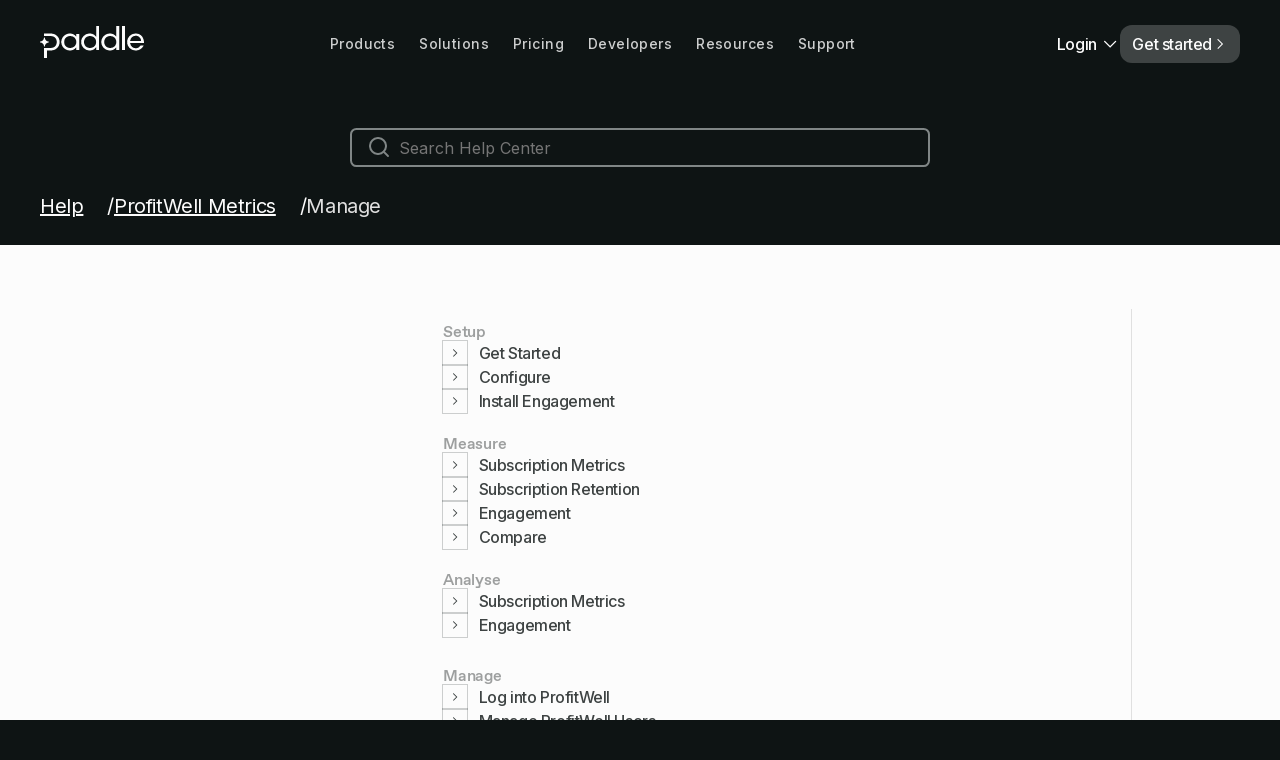

--- FILE ---
content_type: text/html; charset=utf-8
request_url: https://www.paddle.com/help/profitwell-metrics/manage
body_size: 101282
content:
<!DOCTYPE html><!--67dc39359a8aedf306fed758--><html lang="en" class="__variable_f367f3 __variable_faca91 __variable_c95138"><head><meta charSet="utf-8"/><meta name="viewport" content="width=device-width, initial-scale=1, maximum-scale=5"/><link rel="preload" href="/_next/static/media/2d22d38f7dbc44cd-s.p.woff2" as="font" crossorigin="" type="font/woff2"/><link rel="preload" href="/_next/static/media/55bdcca5e0eac7f8-s.p.woff2" as="font" crossorigin="" type="font/woff2"/><link rel="preload" href="/_next/static/media/5b518dc22b1ea08c-s.p.woff2" as="font" crossorigin="" type="font/woff2"/><link rel="preload" href="/_next/static/media/6549d4c7053439e7-s.p.woff2" as="font" crossorigin="" type="font/woff2"/><link rel="preload" href="/_next/static/media/741a9eb26a058673-s.p.woff" as="font" crossorigin="" type="font/woff"/><link rel="preload" href="/_next/static/media/8158e08fdbf5a362-s.p.woff" as="font" crossorigin="" type="font/woff"/><link rel="preload" href="/_next/static/media/840d14d5ec6d3efc-s.p.woff2" as="font" crossorigin="" type="font/woff2"/><link rel="preload" href="/_next/static/media/85af6a48a89b1739-s.p.woff2" as="font" crossorigin="" type="font/woff2"/><link rel="preload" href="/_next/static/media/99273ea64d687d9e-s.p.woff2" as="font" crossorigin="" type="font/woff2"/><link rel="preload" href="/_next/static/media/b1a71318d6d38f3d-s.p.woff2" as="font" crossorigin="" type="font/woff2"/><link rel="preload" href="/_next/static/media/c77f64aba5878bcf-s.p.woff2" as="font" crossorigin="" type="font/woff2"/><link rel="preload" href="/_next/static/media/e4af272ccee01ff0-s.p.woff2" as="font" crossorigin="" type="font/woff2"/><link rel="preload" href="/_next/static/media/eb200028be33f815-s.p.woff2" as="font" crossorigin="" type="font/woff2"/><style data-precedence="next" data-href="/_next/static/css/fe93c5bd75be3017.css?dpl=b7585e52897d75d257a8f78498645e5e69f331dcda95e3bfbb5464d1495aeb97363936663631666432626534633530303038613335316366 /_next/static/css/bc337ad877447f99.css?dpl=b7585e52897d75d257a8f78498645e5e69f331dcda95e3bfbb5464d1495aeb97363936663631666432626534633530303038613335316366 /_next/static/css/c13d17bc3564e7b9.css?dpl=b7585e52897d75d257a8f78498645e5e69f331dcda95e3bfbb5464d1495aeb97363936663631666432626534633530303038613335316366 /_next/static/css/08a0cfa221e5c8c3.css?dpl=b7585e52897d75d257a8f78498645e5e69f331dcda95e3bfbb5464d1495aeb97363936663631666432626534633530303038613335316366 /_next/static/css/bc4bb579ff0169ea.css?dpl=b7585e52897d75d257a8f78498645e5e69f331dcda95e3bfbb5464d1495aeb97363936663631666432626534633530303038613335316366 /_next/static/css/e6536ef29d180889.css?dpl=b7585e52897d75d257a8f78498645e5e69f331dcda95e3bfbb5464d1495aeb97363936663631666432626534633530303038613335316366">:root{--black:#0e1414;--black-rgb:14,20,20;--white:#fcfcfc;--white-rgb:252,252,252;--yellow:#fff800;--dark-teal:#1d435c;--pale-blue:#c5ecfe;--pale-pink:#e5d6e3;--orange:#ffa500;--red:#ed5656;--blue:#78aeee;--billing-yellow:#ffeea9;--billing-orange:#e66c16;--billing-blue:#9ce2f0;--metrics-blue:#b1e3da;--metrics-green:#008080;--metrics-orange:#ffba60;--pi-x:#000;--pi-y:#000;--pi-z:#000;--retain-blue:#b7c3f3;--retain-navy:#274690;--retain-pink:#d4adff;--neutral-20:#e0e0e0;--neutral-40:#aaaaaa;--neutral-60:#808686;--neutral-70:#2b3232;--neutral-80:#182222;--neutral-dark-700:#2b3033;--neutral-dark-900:#181c1d;--black-alpha-95:rgba(var(--black-rgb),0.95);--black-alpha-80:rgba(var(--black-rgb),0.8);--black-alpha-60:rgba(var(--black-rgb),0.6);--black-alpha-40:rgba(var(--black-rgb),0.4);--black-alpha-20:rgba(var(--black-rgb),0.2);--black-alpha-10:rgba(var(--black-rgb),0.1);--black-alpha-5:rgba(var(--black-rgb),0.05);--black-alpha-2:rgba(var(--black-rgb),0.02);--white-alpha-95:rgba(var(--white-rgb),0.95);--white-alpha-80:rgba(var(--white-rgb),0.8);--white-alpha-60:rgba(var(--white-rgb),0.6);--white-alpha-40:rgba(var(--white-rgb),0.4);--white-alpha-20:rgba(var(--white-rgb),0.2);--white-alpha-10:rgba(var(--white-rgb),0.1);--white-alpha-5:rgba(var(--white-rgb),0.05);--white-alpha-2:rgba(var(--white-rgb),0.02);--gradient-cool:linear-gradient(268.02deg,var(--pale-blue) 0%,var(--pale-pink) 100%);--highlight:var(--yellow);--th-color-body:rgba(var(--white-rgb),0.8);--th-color-heading:var(--white);--th-color-body-subtle:var(--neutral-60);--th-color-background:var(--black);--th-color-card:var(--neutral-80);--th-color-link:var(--yellow);--default-font:var(--font-inter),"Helvetica Neue",Helvetica,Arial,sans-serif;--editorial-font:var(--font-tiempos-text),serif;--step--2:0.72rem;--step--1:0.875rem;--step-0:0.9rem;--step-1:1rem;--step-2:1.1rem;--step-3:1.3rem;--step-4:2.3rem;--step-5:2.8rem;--corner-s:0.4rem;--corner-m:0.5rem;--corner-l:1rem;--space-s:1rem;--space-m:1.5rem;--space-l:2.5rem;--space-xl:4rem;--ease-1:cubic-bezier(0.246,0.75,0.187,1);--ease-2:cubic-bezier(0.19,1,0.22,1);--ease-3:cubic-bezier(1,0,0,1)}@media screen and (min-width:641px){:root{--step--2:0.72rem;--step--1:0.875rem;--step-0:1rem;--step-1:1.25rem;--step-2:1.5rem;--step-3:2.5rem;--step-4:3rem;--step-5:4.5rem}}@media screen and (min-width:1024px){:root{--space-s:1.5rem;--space-m:2.5rem;--space-l:4rem;--space-xl:8rem}}.th-editorial,[data-theme=editorial]{--th-color-body:var(--neutral-70);--th-color-heading:var(--black);--th-color-body-subtle:var(--black-alpha-60);--th-color-background:var(--white);--th-color-card:var(--neutral-20);--th-color-link:#2d82b7;background-color:var(--th-color-background);color:var(--th-color-body)}@media screen and (min-width:641px){.th-editorial,[data-theme=editorial]{--step-1:17px;font-size:var(--step-1)}}.th-editorial ul li::marker,[data-theme=editorial] ul li::marker{color:var(--black-alpha-60)}.th-editorial ol,.th-editorial p,.th-editorial ul,[data-theme=editorial] ol,[data-theme=editorial] p,[data-theme=editorial] ul{font-family:var(--editorial-font);line-height:1.8}.th-editorial ol strong,.th-editorial p strong,.th-editorial ul strong,[data-theme=editorial] ol strong,[data-theme=editorial] p strong,[data-theme=editorial] ul strong{font-weight:700}.th-editorial h2,[data-theme=editorial] h2{font-size:var(--step-3);font-weight:500}.th-editorial h3,[data-theme=editorial] h3{font-size:var(--step-2);font-weight:500}.th-editorial h4,[data-theme=editorial] h4{font-size:var(--step-1);font-weight:500}.th-editorial h5,[data-theme=editorial] h5{font-size:var(--step-0);color:var(--black-alpha-80);font-weight:500;border-bottom:1px solid var(--black-alpha-10);padding-bottom:1.5rem}.th-editorial h6,[data-theme=editorial] h6{font-size:var(--step--1);text-transform:uppercase;letter-spacing:2px;color:var(--black-alpha-80)}.th-editorial a,[data-theme=editorial] a{color:var(--th-color-link)}.th-editorial ::selection,[data-theme=editorial] ::selection{background:var(--yellow);color:var(--black)}.th-editorial ::-moz-selection,[data-theme=editorial] ::-moz-selection{background:var(--yellow);color:var(--black)}[data-theme=light]{--th-color-body:var(--neutral-70);--th-color-heading:var(--black);--th-color-body-subtle:var(--neutral-60);--th-color-background:var(--white);--th-color-card:var(--neutral-20);--th-color-link:var(--th-color-body);--th-button-bg:var(--black);background-color:var(--th-color-background);color:var(--th-color-body)}[data-theme=light] ul li::marker{color:var(--black-alpha-60)}[data-theme=light] a{color:var(--th-color-link)}[data-theme=light] ::selection{background:var(--yellow);color:var(--black)}[data-theme=light] ::-moz-selection{background:var(--yellow);color:var(--black)}*,:after,:before{box-sizing:border-box}a,abbr,acronym,address,applet,article,aside,audio,b,big,blockquote,body,canvas,caption,center,cite,code,dd,del,details,dfn,div,dl,dt,em,embed,fieldset,figcaption,figure,footer,form,h1,h2,h3,h4,h5,h6,header,hgroup,html,i,iframe,img,ins,kbd,label,legend,li,mark,menu,nav,object,ol,output,p,pre,q,ruby,s,samp,section,small,span,strike,strong,sub,summary,sup,table,tbody,td,tfoot,th,thead,time,tr,tt,u,ul,var,video{margin:0;padding:0;border:0}article,aside,details,figcaption,figure,footer,header,hgroup,main,nav,section,summary{display:block}audio,canvas,video{display:inline-block}audio:not([controls]){display:none;height:0}[hidden]{display:none}html{-webkit-font-smoothing:subpixel-antialiased;-webkit-text-size-adjust:100%;-ms-text-size-adjust:100%}blockquote,caption,dd,dl,fieldset,form,h1,h2,h3,h4,h5,h6,hr,legend,ol,p,pre,table,td,th,ul{margin:0;padding:0}b,strong{font-weight:700}dfn{font-style:italic}hr{box-sizing:content-box;height:0}mark{background:#ff0;color:#000}code,kbd,pre,samp{font-family:monospace,serif;font-size:1em}pre{white-space:pre-wrap}q{quotes:"“" "”" "‘" "’"}small{font-size:80%}sub,sup{font-size:75%;line-height:0;position:relative;vertical-align:baseline}sup{top:-.5em}sub{bottom:-.25em}a,button,input,label,option,select,textarea{cursor:pointer}.text-input:active,.text-input:focus,textarea:active,textarea:focus{cursor:text;outline:none}abbr[title],dfn[title]{cursor:help}img{border:0;font-style:italic}svg:not(:root){overflow:hidden}fieldset{border:1px solid silver;margin:0 2px;padding:.35em .625em .75em}legend{border:0;padding:0}button,input,select,textarea{font-family:inherit;font-size:100%;margin:0}button,input{line-height:normal}button,select{text-transform:none}button,html input[type=button],input[type=reset],input[type=submit]{-webkit-appearance:button;cursor:pointer}button[disabled],html input[disabled]{cursor:default}input[type=checkbox],input[type=radio]{box-sizing:border-box;padding:0}input[type=search]{-webkit-appearance:textfield;box-sizing:content-box}input[type=search]::-webkit-search-cancel-button,input[type=search]::-webkit-search-decoration{-webkit-appearance:none}button::-moz-focus-inner,input::-moz-focus-inner{border:0;padding:0}textarea{overflow:auto;vertical-align:top}ins,u{text-decoration:none}ins{border-bottom:1px solid}figure{margin:0}table{border-collapse:collapse;border-spacing:0}html{background-color:#0e1414;background-color:var(--th-color-background);color:var(--th-color-body);font-size:100%}body,html{position:relative;width:100%}body.no-scroll,html.no-scroll{overflow-y:hidden}body{font-family:var(--default-font);font-size:1rem;font-size:var(--step-0);font-weight:400;letter-spacing:-.02em;line-height:1.5;-webkit-font-smoothing:antialiased;-moz-osx-font-smoothing:grayscale;text-rendering:optimizeLegibility;overflow-x:hidden}@media screen and (min-width:641px){body{font-size:var(--step-1)}}p{margin:0 0 1.5rem}p:last-child{margin-bottom:0}ol,ul{margin-left:.5rem}@media screen and (min-width:641px){ol,ul{margin-left:1rem}}li{margin-bottom:.2rem}li:last-child{margin-bottom:1.5rem}a{color:var(--white);text-underline-offset:4px}strong{font-weight:500}h1,h2,h3,h4,h5,h6{text-wrap:balance}h1 strong,h2 strong,h3 strong,h4 strong,h5 strong,h6 strong{font-weight:400}img{max-width:100%;height:auto;object-fit:cover}img[src*=".svg"]{object-fit:contain}hr,section{margin-bottom:0}hr{border:0;height:1px;background:var(--neutral-70)}*{-webkit-overflow-scrolling:touch}textarea{resize:vertical}pre{display:block;width:100%;overflow:auto}input{transition:all .24s ease-out}input:not([type]),input[type=email],input[type=tel],input[type=text],select,textarea{-webkit-appearance:none;-moz-appearance:none;appearance:none;padding:.5rem 1rem;background-color:var(--black);font-size:var(--step-0);border:1.5px solid var(--neutral-60);border-radius:var(--corner-s);color:var(--white)}input:not([type]):hover,input[type=email]:hover,input[type=tel]:hover,input[type=text]:hover,select:hover,textarea:hover{border-color:var(--white)}input[type=button],input[type=submit]{position:relative;z-index:1;display:inline-block;padding:.9375em 1.25em;border:none;border-radius:12px;font-family:var(--default-font);font-size:var(--step-0);font-weight:500;line-height:1;text-decoration:none;text-align:center;overflow:hidden;white-space:nowrap;background-color:var(--yellow);color:var(--black)}input[type=checkbox],input[type=radio]{margin-right:.5rem}select{background-image:url(/svg/caret-s.svg);background-repeat:no-repeat;background-position:center right 16px}sup{top:-.7em;font-size:50%;font-weight:700}::selection{background:#fff;color:var(--black);-webkit-text-fill-color:var(--black);-moz-text-fill-color:var(--black)}::-moz-selection{background:#fff;color:var(--black);-webkit-text-fill-color:var(--black);-moz-text-fill-color:var(--black)}ul li::marker{color:var(--white-alpha-60)}ul li{margin-bottom:1rem}a:focus:not(:focus-visible){outline:none}a:focus-visible{outline:2px solid var(--color-extended-blue-500);outline-offset:2px}.t-heading,h1,h2,h3,h4,h5,h6{font-family:var(--font-abc-favorit),"Helvetica Neue",Helvetica,Arial,sans-serif;color:var(--th-color-heading);font-size:2.3529em;font-weight:400;line-height:1.2;letter-spacing:-.01em}.t-heading+*,h1+*,h2+*,h3+*,h4+*,h5+*,h6+*{margin-top:1.5rem}.t-heading--xxl,h1{font-size:var(--step-5);line-height:1}.t-heading--xl,h2{font-size:var(--step-4)}.t-heading--l,h3{font-size:var(--step-3)}.t-heading--m,h4{font-size:var(--step-2)}.t-heading--s,h5{font-size:var(--step-1);font-weight:500}.t-heading--xs,h6{font-size:var(--step-0);font-weight:500}.t-lede{font-size:var(--step-2)}.t-body--s{font-size:var(--step-0)}.t-subtle{color:var(--neutral-70);font-weight:400}.t-eyebrow{color:var(--th-color-body-subtle);font-size:var(--step--1);letter-spacing:.03em;line-height:1.33;font-weight:500}.t-eyebrow+h1,.t-eyebrow+h2,.t-eyebrow+h3,.t-eyebrow+h4,.t-eyebrow+h5{margin-top:.75rem}@media screen and (min-width:641px){.t-columns{column-count:2;column-gap:2rem}.t-columns p:first-of-type{margin-top:0}.t-columns div,.t-columns h1,.t-columns h2,.t-columns h3,.t-columns h4,.t-columns h5,.t-columns iframe,.t-columns img{column-span:all}}.t-badge{margin:0 .5rem;display:inline-block;padding:.25rem .4rem;border-radius:var(--corner-s);background-color:var(--white);background:var(--gradient-cool);color:var(--black);font-size:var(--step--2);letter-spacing:1.5px;line-height:1.33;text-transform:uppercase;font-weight:500}.t-badge:first-child{margin-left:0}.t-badge:last-child{margin-right:0}@media screen and (min-width:641px){.t-badge{font-size:var(--step--1)}}.t-badge--s{padding:.25rem .5rem .2rem;font-size:var(--step--2);border-radius:12px}.t-centre{text-align:center}div[data-oembed-type=video]{position:relative;padding-bottom:56.25%}div[data-oembed-type=video] iframe{position:absolute;top:0;left:0;width:100%;height:100%;border-radius:var(--corner-m)}@supports(aspect-ratio:16/9){div[data-oembed-type=video]{padding-bottom:0}div[data-oembed-type=video] iframe{position:static;height:auto;aspect-ratio:16/9}}.o-warning{padding:1rem;background-color:rgba(0,0,0,.24);border-radius:var(--corner-m)}@media screen and (min-width:641px){.o-warning{padding:2rem}}article:has(.dev-hidden)+div,article:has(.dev-hidden)+div+div{display:none!important}[class*=article-section_as__aside] [class*=hubspotForm]{width:100%}[class*=article-section_as__aside] .banner_b__actions__wpFJ6{display:block}[class*=article-section_as__aside] [class*=banner_b] form[class*=hsForm]{display:block;outline:1px solid #ff0;padding:0!important;background:none;outline:none;border:none}.dev-retain-features>*>*>*{border-radius:var(--corner-l)!important;padding:0 0 1.5rem!important;border:1px solid var(--white-alpha-10)!important;background-size:cover!important;background-repeat:no-repeat!important}.dev-retain-features>*>*>* [class*=card__header]{margin:0 0 .2rem}.dev-retain-features>*>*>* [class*=card__header]+p{margin:0}.dev-retain-features>*>*>* a,.dev-retain-features>*>*>* h3,.dev-retain-features>*>*>* p{padding:0 2rem}.dev-retain-features>*>*>* h3{margin-top:1rem}.dev-retain-features>*>*>* img{width:100%;height:auto}.dev-retain-features>*>*>:first-child{background-image:url(/images/bg-retain-s-1.webp)}.dev-retain-features>*>*>:nth-child(2){background-image:url(/images/bg-retain-s-2.webp)}.dev-retain-features>*>*>:nth-child(3){background-image:url(/images/bg-retain-s-3.webp)}.bg-level-2{background-color:var(--white-alpha-2)}.dev-web-store-logos [class*=basic-content]{display:grid;grid-template-columns:repeat(2,1fr);align-items:center}.dev-web-store-logos [class*=basic-content] p{font-size:var(--step-0)}.dev-web-store-logos [class*=basic-content]>*{grid-column:initial}@media screen and (min-width:428px){.dev-web-store-logos [class*=basic-content]{grid-template-columns:repeat(6,1fr)}}.dev-web-store-intro h2{font-size:var(--step-4)!important}.dev-web-store-intro p{max-width:512px}.dev-web-store-features-1 div[class*=inner]{gap:56px}.dev-web-store-features-1 div[class*=card_card]{padding:0!important}.dev-web-store-features-1 h3{margin:16px 40px 0}.dev-web-store-features-1 p{margin:0 40px 40px!important}.dev-web-store-features-1 img{width:100%!important;height:auto!important}.dev-web-store-paddle h2{font-size:var(--step-4)!important}.dev-web-store-checkout ul{margin-top:32px;list-style:none;display:grid;grid-template-columns:1fr;grid-gap:32px;gap:32px;margin-left:0}.dev-web-store-checkout ul strong{font-weight:400;color:var(--white)}@media screen and (min-width:843px){.dev-web-store-checkout ul{margin-top:56px;gap:56px;grid-template-columns:1fr 1fr}}.dev-web-store-compliance h2{font-size:var(--step-4)!important}.dev-partner-logos img{width:16.6666666667%!important}.dev-partner-logos p{font-size:15px}@media screen and (min-width:1024px){.dev-partner-logos [class*=parent-child_pc__parent]{grid-column:2/span 2}.dev-partner-logos [class*=parent-child_pc__child]{grid-column:4/-2!important}}.dev-partner-intro h2,.dev-partner-stats h4{font-size:var(--step-4)!important}.ai241-video-testimonials>*{display:grid!important;grid-template-columns:repeat(3,1fr);grid-gap:32px;gap:32px}.ai241-video-testimonials>*>*{grid-column-start:auto!important;grid-column-end:span 1!important}.ai241-video-testimonials>* div[data-component-name=VideoPlayer]{border-radius:12px;border:1px solid var(--white-alpha-10);overflow:hidden}.forward241-summary [class*=parent-child_pc__parent]{align-self:auto;display:flex;flex-direction:column;justify-content:space-between;align-items:flex-end}.forward241-summary [class*=parent-child_pc__child]{display:grid;grid-template-columns:auto auto}.forward241-summary [class*=parent-child_pc__child]>:first-child{grid-column:1/-1;max-width:30ch}.forward241-theme>*{display:grid!important;background-color:var(--white-alpha-5);padding:32px 24px}.forward241-theme>* img{width:100%!important;height:auto!important}@media screen and (min-width:1024px){.forward241-theme>*{padding:64px}}.forward241-theme--top>*{border-radius:16px 16px 0 0}.forward241-theme--bottom>*{border-radius:0 0 16px 16px}.forward241-checkout-updates [class*=features__inner]{gap:72px}@media screen and (min-width:1024px){.forward241-subscription-updates [class*=features__inner]{grid-template-columns:repeat(4,1fr)!important}}.forward241-small-cards [class*=minimalStacked]{padding:16px 0 24px;border-top:2px solid var(--white-alpha-10)}.forward241-small-cards h4,.forward241-small-cards p{font-size:var(--step-0)}@media screen and (min-width:1024px){.forward241-intro [class*=parent-child_pc__child]{grid-column-start:11!important;grid-column-end:-2!important;text-align:right}}.forward241-intro [class*=parent-child_pc__child]>div{outline:1px solid var(--white-alpha-10);border-radius:12px;overflow:hidden}.forward241-intro a{display:inline-block;padding:4px 16px;border:1px solid var(--white-alpha-20);border-radius:100px;font-size:14px;text-decoration:none}.forward241-intro a+a{margin-left:8px}.forward241-intro a:hover{outline:1px solid var(--white-alpha-20)}.forward241-theme-dev-heading{position:relative}.forward241-theme-dev-heading>*{display:grid!important;margin-left:32px}.forward241-theme-dev-heading>:after,.forward241-theme-dev-heading>:before{content:"";position:absolute;top:0;bottom:0;left:0;display:block;width:1px;background:linear-gradient(to bottom,transparent,var(--white-alpha-20))}.forward241-theme-dev-heading>:before{grid-column-start:2}.forward241-theme-dev-heading>:after{grid-column-start:-2}.forward241-theme-dev-heading h2:after,.forward241-theme-dev-heading h2:before{content:"";position:absolute;right:0;left:0;display:block;height:1px;background:linear-gradient(to right,transparent,var(--white-alpha-20),var(--white-alpha-20),transparent)}.forward241-dev-updates{position:relative}.forward241-dev-updates>*{display:grid!important;margin-left:32px}.forward241-dev-updates>:after,.forward241-dev-updates>:before{content:"";position:absolute;top:0;bottom:0;left:0;display:block;width:1px;background:var(--white-alpha-20)}.forward241-dev-updates>:before{grid-column-start:2}.forward241-dev-updates>:after{grid-column-start:-2}.forward241-dev-updates h1:after,.forward241-dev-updates h1:before{content:"";position:absolute;right:0;left:0;display:block;height:1px;background:var(--white-alpha-20)}.forward241-dev-api{position:relative}.forward241-dev-api>*{display:grid!important;margin-left:32px}.forward241-dev-api>:after,.forward241-dev-api>:before{content:"";position:absolute;top:0;bottom:0;left:0;display:block;width:1px;background:linear-gradient(to bottom,var(--white-alpha-20) 90%,transparent)}.forward241-dev-api>:before{grid-column-start:2}.forward241-dev-api>:after{grid-column-start:-2}iframe{max-width:100%}.keen-slider__arrow{position:absolute;top:30%;margin-top:24px;height:32px;fill:var(--white-alpha-60);cursor:pointer}.keen-slider__arrow:hover{fill:var(--white-alpha-80)}.keen-slider__arrow--left{left:0}.keen-slider__arrow--left.keen-slider__arrow--disabled{visibility:hidden}@media screen and (min-width:641px){.keen-slider__arrow--left{left:-16px}}@media screen and (min-width:1920px){.keen-slider__arrow--left{left:-120px}}.keen-slider__arrow--right{right:0}.keen-slider__arrow--right.keen-slider__arrow--disabled{visibility:hidden}@media screen and (min-width:641px){.keen-slider__arrow--right{right:0}}@media screen and (min-width:1024px){.keen-slider__arrow--right{right:40px}}#demo-page-form+div:first-child>div:last-child,#download-report+div:first-child>div:last-child{position:relative;z-index:1;padding:24px 20px;border-radius:var(--corner-l);background-color:rgba(0,0,0,0)}#demo-page-form+div:first-child>div:last-child>form,#download-report+div:first-child>div:last-child>form{display:grid;grid-template-columns:1fr 1fr;grid-gap:24px 16px;gap:24px 16px;background-color:rgba(0,0,0,0)}#demo-page-form+div:first-child>div:last-child>form input:not([type=button]):not([type=submit]):not([type=radio]):not([type=checkbox]),#demo-page-form+div:first-child>div:last-child>form select,#demo-page-form+div:first-child>div:last-child>form textarea,#download-report+div:first-child>div:last-child>form input:not([type=button]):not([type=submit]):not([type=radio]):not([type=checkbox]),#download-report+div:first-child>div:last-child>form select,#download-report+div:first-child>div:last-child>form textarea{width:100%;margin-bottom:0}#demo-page-form+div:first-child>div:last-child>form textarea,#download-report+div:first-child>div:last-child>form textarea{height:41px}#demo-page-form+div:first-child>div:last-child>form>*,#download-report+div:first-child>div:last-child>form>*{grid-column:1/-1}#demo-page-form+div:first-child>div:last-child>form>:first-child,#demo-page-form+div:first-child>div:last-child>form>:nth-child(2),#download-report+div:first-child>div:last-child>form>:first-child,#download-report+div:first-child>div:last-child>form>:nth-child(2){grid-column:unset}@media screen and (min-width:641px){#demo-page-form+div:first-child>div:last-child>form,#download-report+div:first-child>div:last-child>form{gap:24px 32px}}#demo-page-form+div:first-child>div:last-child>form .hs-error-msgs li label,#download-report+div:first-child>div:last-child>form .hs-error-msgs li label{top:auto}#demo-page-form+div:first-child>div:last-child>form .hs-dependent-field,#download-report+div:first-child>div:last-child>form .hs-dependent-field{display:grid;grid-gap:24px 16px;gap:24px 16px}@media screen and (min-width:641px){#demo-page-form+div:first-child>div:last-child>form .hs-dependent-field,#download-report+div:first-child>div:last-child>form .hs-dependent-field{gap:24px 32px}}#demo-page-form+div:first-child>div:last-child .hs-submit,#download-report+div:first-child>div:last-child .hs-submit{display:flex;justify-content:center}#demo-page-form+div:first-child>div:last-child .hs-submit input,#download-report+div:first-child>div:last-child .hs-submit input{margin:0!important;font-size:var(--step-1);padding:1em 2em}@media screen and (max-width:640px){#demo-page-form+div:first-child>div:last-child .hs-submit input,#download-report+div:first-child>div:last-child .hs-submit input{width:100%}}#demo-page-form+div:first-child>div:last-child:after,#demo-page-form+div:first-child>div:last-child:before,#download-report+div:first-child>div:last-child:after,#download-report+div:first-child>div:last-child:before{content:"";display:block;position:absolute;top:-1px;right:-1px;bottom:-1px;left:-1px;border-radius:var(--corner-l)}#demo-page-form+div:first-child>div:last-child:before,#download-report+div:first-child>div:last-child:before{z-index:-2;background:linear-gradient(280.97deg,#c5ecfe,#298aff 50.81%,#eeb7e7);filter:blur(24px);opacity:.8;transition:opacity .24s ease-in}#demo-page-form+div:first-child>div:last-child:after,#download-report+div:first-child>div:last-child:after{z-index:-1;background:var(--white)}@media screen and (min-width:641px){#demo-page-form+div:first-child>div:last-child,#download-report+div:first-child>div:last-child{padding:24px 32px}}.callout{display:block;background-color:var(--black-alpha-5);border-radius:16px;padding:32px}.callout strong:first-child{display:block;color:var(--black-alpha-60);font-size:12px;letter-spacing:2px;line-height:1.33;text-transform:uppercase;font-weight:500;font-family:var(--default-font)}.callout a span{color:var(--black-alpha-80)}.callout a span:before{background-color:var(--black-alpha-80)}.callout a svg path{stroke:var(--black-alpha-40)}.callout a:hover span{color:var(--black-alpha-95)}.callout a:hover span:before{background-color:var(--black-alpha-60)}#enterprise-ireland-demo~* h2:before{content:"";display:block;width:200px;height:64px;background-image:url(/images/logo-enterprise-ireland.png);background-size:contain;background-repeat:no-repeat}#enterprise-ireland-demo~* h2:after{content:"Apply for your v.$100k Enterprise Ireland fee waiver today";display:block;font-size:var(--step-2);margin-top:16px}#connect-ventures-demo~* h2:before{content:"";display:block;width:200px;height:56px;background-image:url(/images/logo-connect-ventures.png);background-size:contain;background-repeat:no-repeat;margin-bottom:24px}#connect-ventures-demo~* h2:after{content:"Apply for your v.$100k Connect Ventures fee waiver today";display:block;font-size:var(--step-2);margin-top:16px}#roadmap-2023~*{align-items:flex-start}article{padding-bottom:64px}.hs-richtext.hs-main-font-element{display:none}.dev-reporting-integration h1{max-width:40ch;margin:8px auto 32px}.dev-reporting-integration [data-component-name=Button]{justify-self:center}div[id*=hubspotForm] label{font-size:var(--step-0);font-weight:500;color:var(--black-alpha-90)}div[id*=hubspotForm] legend{font-size:var(--step-0);color:var(--neutral-60);max-width:640px}div[id*=hubspotForm] input,div[id*=hubspotForm] select,div[id*=hubspotForm] textarea{margin-top:4px;margin-bottom:var(--space-s)}div[id*=hubspotForm] select{width:80%;background-image:url(/svg/caret-s-dark.svg);background-position:center right 16px;background-size:16px}div[id*=hubspotForm] input:not([type=button]):not([type=submit]):not([type=radio]):not([type=checkbox]),div[id*=hubspotForm] select,div[id*=hubspotForm] textarea{width:80%}div[id*=hubspotForm] input[type=checkbox],div[id*=hubspotForm] input[type=radio]{margin-bottom:.5rem}div[id*=hubspotForm] input[type=submit]{margin-top:var(--space-s);background-color:var(--black);color:var(--white)}div[id*=hubspotForm] .hs-error-msgs,div[id*=hubspotForm] .hs-error-msgs li{margin-bottom:0;margin-left:0;list-style:none}div[id*=hubspotForm] .hs-error-msgs label,div[id*=hubspotForm] .hs-error-msgs li label{position:relative;overflow:hidden;border-radius:var(--corner-s);color:var(--red);font-size:var(--step-0);top:-1rem}div[id*=hubspotForm] .hs-error-msgs label:before,div[id*=hubspotForm] .hs-error-msgs li label:before{content:"*"}@media screen and (min-width:1024px){#dev-support-status~*>*{grid-column:4/-4}}#dev-support-status~[class*=table]:after{content:"";display:block;grid-column:2/-2;padding-bottom:var(--space-l)}#dev-support-status~[class*=table] tbody{border-radius:12px;padding:24px 32px;background-color:var(--white-alpha-5)}#dev-support-status~[class*=table] tbody tr td{font-size:var(--step-0)}#dev-support-status~[class*=table] tbody tr:first-child td{font-weight:400;font-size:var(--step-0)}#dev-support-status~[class*=table] td:nth-child(2){grid-column:2/span 2}:root{--breakpoint-s:428px;--breakpoint-m:843px;--breakpoint-l:1024px;--breakpoint-xl:1440px;--color-primary-yellow:#fff800;--color-primary-black:#0e1414;--color-primary-white:#fcfcfc;--color-extended-red-50:#fddad5;--color-extended-red-100:#fcc7bf;--color-extended-red-200:#faa396;--color-extended-red-300:#f77f6c;--color-extended-red-400:#f55a42;--color-extended-red-500:#f4472c;--color-extended-red-600:#db4028;--color-extended-red-700:#b7321f;--color-extended-red-800:#952316;--color-extended-red-900:#73150d;--color-extended-gold-50:#fdf1d6;--color-extended-gold-100:#fceac1;--color-extended-gold-200:#fbdc98;--color-extended-gold-300:#f9cd6f;--color-extended-gold-400:#f7bf46;--color-extended-gold-500:#f6b831;--color-extended-gold-600:#dfa52c;--color-extended-gold-700:#c48022;--color-extended-gold-800:#a85c18;--color-extended-gold-900:#8c380f;--color-extended-green-50:#cff6e4;--color-extended-green-100:#b7f2d6;--color-extended-green-200:#88eabb;--color-extended-green-300:#59e1a0;--color-extended-green-400:#29d885;--color-extended-green-500:#11d477;--color-extended-green-600:#0fbe6b;--color-extended-green-700:#0c9453;--color-extended-green-800:#086a3b;--color-extended-green-900:#054024;--color-extended-teal-50:#cdf9f9;--color-extended-teal-100:#b4f6f6;--color-extended-teal-200:#83f0f0;--color-extended-teal-300:#15e3e3;--color-extended-teal-400:#15e3e3;--color-extended-teal-500:#06e0e0;--color-extended-teal-600:#05c9c9;--color-extended-teal-700:#049c9c;--color-extended-teal-800:#037070;--color-extended-teal-900:#024444;--color-extended-blue-50:#d7e3ff;--color-extended-blue-100:#c3d4ff;--color-extended-blue-200:#9bb9ff;--color-extended-blue-300:#739dff;--color-extended-blue-400:#4b80ff;--color-extended-blue-500:#3772ff;--color-extended-blue-600:#3267e7;--color-extended-blue-700:#2752b8;--color-extended-blue-800:#1d3d89;--color-extended-blue-900:#13295b;--color-extended-purple-50:#e5d8ff;--color-extended-purple-100:#d7c4ff;--color-extended-purple-200:#bd9eff;--color-extended-purple-300:#a378ff;--color-extended-purple-400:#8851ff;--color-extended-purple-500:#7b3dff;--color-extended-purple-600:#6f37e7;--color-extended-purple-700:#582cb8;--color-extended-purple-800:#412189;--color-extended-purple-900:#2a165b;--color-extended-orchid-50:#f6dafd;--color-extended-orchid-100:#f1c8fc;--color-extended-orchid-200:#e9a4fa;--color-extended-orchid-300:#e07ff7;--color-extended-orchid-400:#d75bf5;--color-extended-orchid-500:#d248f4;--color-extended-orchid-600:#bd41dd;--color-extended-orchid-700:#9634b0;--color-extended-orchid-800:#6e2783;--color-extended-orchid-900:#481a57;--color-extended-pink-50:#fde0f5;--color-extended-pink-100:#fcd1f0;--color-extended-pink-200:#fab3e6;--color-extended-pink-300:#f894dc;--color-extended-pink-400:#f676d2;--color-extended-pink-500:#f566cd;--color-extended-pink-600:#dc5cb8;--color-extended-pink-700:#be478f;--color-extended-pink-800:#9e3366;--color-extended-pink-900:#801f3e;--color-neutral-light-50:#f7f8f9;--color-neutral-light-100:#eceef1;--color-neutral-light-200:#e2e5e7;--color-neutral-light-300:#d8dbde;--color-neutral-light-400:#cdd1d5;--color-neutral-light-500:#c8cbd1;--color-neutral-light-600:#c3c6cb;--color-neutral-light-700:#b9bcbf;--color-neutral-light-800:#afb1b4;--color-neutral-light-900:#a5a7a9;--color-neutral-dark-50:#696d6d;--color-neutral-dark-100:#5f6364;--color-neutral-dark-200:#54595b;--color-neutral-dark-300:#4a4f52;--color-neutral-dark-400:#404549;--color-neutral-dark-500:#3a4044;--color-neutral-dark-600:#353b3f;--color-neutral-dark-700:#2b3033;--color-neutral-dark-800:#212628;--color-neutral-dark-900:#181c1d;--color-neutral-dark-950:#0a0e0e;--gap-flush:0;--gap-2xs:2rem;--gap-xs:4rem;--gap-s:5rem;--gap-m:8rem;--gap-l:12rem;--gap-xl:16rem;--grid-page-gutter-s:0px;--grid-page-gutter-m:40px;--grid-page-gutter-l:96px;--grid-column-count-s:4;--grid-column-count-m:6;--grid-column-count-l:12;--grid-column-gutter-s:24px;--grid-column-gutter-m:24px;--grid-column-gutter-l:40px;--grid-content-max-width:1248px;--radii-s:0.5rem;--radii-m:0.75rem;--radii-l:1rem;--spacing-3xs:0.25rem;--spacing-xxs:0.5rem;--spacing-xs:0.75rem;--spacing-s:1rem;--spacing-m:1.5rem;--spacing-l:2.5rem;--spacing-xl:3.5rem;--spacing-2xl:5rem;--type-scale-3xs-s:0.4688rem;--type-scale-3xs-m:0.4688rem;--type-scale-3xs-l:0.5rem;--type-scale-3xs-xl:0.5rem;--type-scale-xxs-s:0.5625rem;--type-scale-xxs-m:0.5625rem;--type-scale-xxs-l:0.6rem;--type-scale-xxs-xl:0.6rem;--type-scale-xs-s:0.6563rem;--type-scale-xs-m:0.6563rem;--type-scale-xs-l:0.76rem;--type-scale-xs-xl:0.76rem;--type-scale-s-s:0.8438rem;--type-scale-s-m:0.8438rem;--type-scale-s-l:0.9rem;--type-scale-s-xl:0.8438rem;--type-scale-m-s:0.9375rem;--type-scale-m-m:0.9375rem;--type-scale-m-l:1rem;--type-scale-m-xl:1rem;--type-scale-l-s:0.9844rem;--type-scale-l-m:0.9844rem;--type-scale-l-l:1.05rem;--type-scale-l-xl:1.05rem;--type-scale-xl-s:1.125rem;--type-scale-xl-m:1.125rem;--type-scale-xl-l:1.2rem;--type-scale-xl-xl:1.2rem;--type-scale-2xl-s:1.5rem;--type-scale-2xl-m:1.5rem;--type-scale-2xl-l:1.6rem;--type-scale-2xl-xl:1.6rem;--type-scale-3xl-s:1.75rem;--type-scale-3xl-m:1.75rem;--type-scale-3xl-l:2.5rem;--type-scale-3xl-xl:2.5rem;--type-scale-4xl-s:1.875rem;--type-scale-4xl-m:1.875rem;--type-scale-4xl-l:3.5rem;--type-scale-4xl-xl:3.5rem;--type-scale-5xl-s:2.8125rem;--type-scale-5xl-m:2.8125rem;--type-scale-5xl-l:4.25rem;--type-scale-5xl-xl:4.25rem;--color-secondary-blue-300:var(--color-extended-blue-300);--color-secondary-blue-400:var(--color-extended-blue-400);--color-secondary-blue-600:var(--color-extended-blue-600);--color-secondary-teal-200:var(--color-extended-teal-200);--color-secondary-teal-300:var(--color-extended-teal-300);--color-secondary-teal-600:var(--color-extended-teal-600);--color-secondary-purple-100:var(--color-extended-purple-100);--color-secondary-purple-300:var(--color-extended-purple-300);--color-secondary-purple-600:var(--color-extended-purple-600);--color-secondary-red-200:var(--color-extended-red-200);--color-secondary-red-300:var(--color-extended-red-300);--color-secondary-red-400:var(--color-extended-red-400)}@font-face{font-family:Inter;font-style:normal;font-weight:100 900;font-display:swap;src:url(/_next/static/media/ba9851c3c22cd980-s.woff2) format("woff2");unicode-range:u+0460-052f,u+1c80-1c8a,u+20b4,u+2de0-2dff,u+a640-a69f,u+fe2e-fe2f}@font-face{font-family:Inter;font-style:normal;font-weight:100 900;font-display:swap;src:url(/_next/static/media/21350d82a1f187e9-s.woff2) format("woff2");unicode-range:u+0301,u+0400-045f,u+0490-0491,u+04b0-04b1,u+2116}@font-face{font-family:Inter;font-style:normal;font-weight:100 900;font-display:swap;src:url(/_next/static/media/c5fe6dc8356a8c31-s.woff2) format("woff2");unicode-range:u+1f??}@font-face{font-family:Inter;font-style:normal;font-weight:100 900;font-display:swap;src:url(/_next/static/media/19cfc7226ec3afaa-s.woff2) format("woff2");unicode-range:u+0370-0377,u+037a-037f,u+0384-038a,u+038c,u+038e-03a1,u+03a3-03ff}@font-face{font-family:Inter;font-style:normal;font-weight:100 900;font-display:swap;src:url(/_next/static/media/df0a9ae256c0569c-s.woff2) format("woff2");unicode-range:u+0102-0103,u+0110-0111,u+0128-0129,u+0168-0169,u+01a0-01a1,u+01af-01b0,u+0300-0301,u+0303-0304,u+0308-0309,u+0323,u+0329,u+1ea0-1ef9,u+20ab}@font-face{font-family:Inter;font-style:normal;font-weight:100 900;font-display:swap;src:url(/_next/static/media/8e9860b6e62d6359-s.woff2) format("woff2");unicode-range:u+0100-02ba,u+02bd-02c5,u+02c7-02cc,u+02ce-02d7,u+02dd-02ff,u+0304,u+0308,u+0329,u+1d00-1dbf,u+1e00-1e9f,u+1ef2-1eff,u+2020,u+20a0-20ab,u+20ad-20c0,u+2113,u+2c60-2c7f,u+a720-a7ff}@font-face{font-family:Inter;font-style:normal;font-weight:100 900;font-display:swap;src:url(/_next/static/media/e4af272ccee01ff0-s.p.woff2) format("woff2");unicode-range:u+00??,u+0131,u+0152-0153,u+02bb-02bc,u+02c6,u+02da,u+02dc,u+0304,u+0308,u+0329,u+2000-206f,u+20ac,u+2122,u+2191,u+2193,u+2212,u+2215,u+feff,u+fffd}@font-face{font-family:Inter Fallback;src:local("Arial");ascent-override:90.44%;descent-override:22.52%;line-gap-override:0.00%;size-adjust:107.12%}.__className_f367f3{font-family:Inter,Inter Fallback;font-style:normal}.__variable_f367f3{--font-inter:"Inter","Inter Fallback"}@font-face{font-family:abcFavorit;src:url(/_next/static/media/741a9eb26a058673-s.p.woff) format("woff");font-display:swap;font-weight:500;font-style:normal}@font-face{font-family:abcFavorit;src:url(/_next/static/media/55bdcca5e0eac7f8-s.p.woff2) format("woff2");font-display:swap;font-weight:500;font-style:normal}@font-face{font-family:abcFavorit;src:url(/_next/static/media/8158e08fdbf5a362-s.p.woff) format("woff");font-display:swap;font-weight:400;font-style:normal}@font-face{font-family:abcFavorit;src:url(/_next/static/media/5b518dc22b1ea08c-s.p.woff2) format("woff2");font-display:swap;font-weight:400;font-style:normal}@font-face{font-family:abcFavorit Fallback;src:local("Arial");ascent-override:91.85%;descent-override:37.71%;line-gap-override:0.00%;size-adjust:103.42%}.__className_faca91{font-family:abcFavorit,abcFavorit Fallback}.__variable_faca91{--font-abc-favorit:"abcFavorit","abcFavorit Fallback"}@font-face{font-family:tiemposText;src:url(/_next/static/media/eb200028be33f815-s.p.woff2) format("woff2");font-display:swap;font-weight:400;font-style:normal}@font-face{font-family:tiemposText;src:url(/_next/static/media/c77f64aba5878bcf-s.p.woff2) format("woff2");font-display:swap;font-weight:400;font-style:italic}@font-face{font-family:tiemposText;src:url(/_next/static/media/6549d4c7053439e7-s.p.woff2) format("woff2");font-display:swap;font-weight:500;font-style:normal}@font-face{font-family:tiemposText;src:url(/_next/static/media/2d22d38f7dbc44cd-s.p.woff2) format("woff2");font-display:swap;font-weight:500;font-style:italic}@font-face{font-family:tiemposText;src:url(/_next/static/media/85af6a48a89b1739-s.p.woff2) format("woff2");font-display:swap;font-weight:600;font-style:normal}@font-face{font-family:tiemposText;src:url(/_next/static/media/840d14d5ec6d3efc-s.p.woff2) format("woff2");font-display:swap;font-weight:600;font-style:italic}@font-face{font-family:tiemposText;src:url(/_next/static/media/b1a71318d6d38f3d-s.p.woff2) format("woff2");font-display:swap;font-weight:700;font-style:normal}@font-face{font-family:tiemposText;src:url(/_next/static/media/99273ea64d687d9e-s.p.woff2) format("woff2");font-display:swap;font-weight:700;font-style:italic}@font-face{font-family:tiemposText Fallback;src:local("Arial");ascent-override:100.46%;descent-override:23.67%;line-gap-override:0.00%;size-adjust:105.61%}.__className_c95138{font-family:tiemposText,tiemposText Fallback}.__variable_c95138{--font-tiempos-text:"tiemposText","tiemposText Fallback"}.industry-story-card_industryStoryCard__S_7Ed{text-decoration:none;display:flex;flex-direction:column;gap:.5rem;padding:12px;border-radius:calc(var(--corner-l) + 6px);transition:all .24s ease-out}.industry-story-card_industryStoryCard__S_7Ed:hover{background-color:rgba(var(--white-rgb),.05)}.industry-story-card_industryStoryCard__meta__vupnL{display:flex;justify-content:space-between}.industry-story-card_industryStoryCard__meta__vupnL .t-eyebrow{color:var(--neutral-20);font-size:var(--step--1)}.industry-story-card_industryStoryCard__detail__gHb62{padding:0 var(--corner-l)}.industry-story-card_industryStoryCard__thumbnail__uAHTR{width:100%;border-radius:var(--corner-l);overflow:hidden;background-color:rgba(0,0,0,0);object-fit:fill;background-size:cover;transition:all .24s ease-in;box-shadow:inset 0 0 0 1px var(--white-alpha-10);z-index:1;border:1px solid var(--white-alpha-10);align-self:flex-start}.industry-story-card_industryStoryCard__thumbnail__uAHTR img{position:relative;z-index:-1;display:block;background-color:var(--white-alpha-10)}@supports(aspect-ratio:16/9){.industry-story-card_industryStoryCard__thumbnail__uAHTR{aspect-ratio:16/9}.industry-story-card_industryStoryCard__thumbnail__uAHTR img{width:100%;height:100%}}.industry-story-card_industryStoryCard__topic__ZvCzO{color:var(--neutral-20)}.industry-story-card_industryStoryCard__heading__axn_w{font-size:var(--step-2)}.industry-story-card_industryStoryCard__title__IW5Wi{margin-top:12px;color:var(--white)}.industry-story-card_industryStoryCard__title__IW5Wi>*{font-size:var(--step-0);font-weight:400}.industry-story-card_industryStoryCard__author__SYkiE{margin-top:.5rem;color:var(--neutral-20);font-size:var(--step-0)}.industry-story-card_industryStoryCard--s__dm6tc{display:grid;grid-template-columns:minmax(88px,1fr) 2fr;grid-template-rows:auto auto;grid-gap:1rem;gap:1rem}.industry-story-card_industryStoryCard--s__dm6tc .industry-story-card_industryStoryCard__thumbnail__uAHTR{align-self:center;grid-column:1/span 1;grid-row:1/-1;border-radius:var(--corner-s)}.industry-story-card_industryStoryCard--s__dm6tc .industry-story-card_industryStoryCard__title__IW5Wi{margin-top:.5rem}.industry-story-card_industryStoryCard--s__dm6tc .industry-story-card_industryStoryCard__meta__vupnL{grid-column:2/span 1;grid-row:2/span 1;display:block}.industry-story-card_industryStoryCard--s__dm6tc .industry-story-card_industryStoryCard__detail__gHb62{grid-column:2/span 1;grid-row:1/span 1}.industry-story-card_industryStoryCard--s__dm6tc:hover{background-color:rgba(var(--white-rgb),.05)}.industry-story-card_industryStoryCard--l__Dpwzj .industry-story-card_industryStoryCard__thumbnail__uAHTR{border-radius:var(--corner-l)}.industry-story-card_industryStoryCard--l__Dpwzj .industry-story-card_industryStoryCard__date__CkaNx{display:none}.industry-story-card_industryStoryCard--l__Dpwzj .industry-story-card_industryStoryCard__title__IW5Wi>*{font-size:var(--step-2)}@media screen and (min-width:1024px){.industry-story-card_industryStoryCard--l__Dpwzj .industry-story-card_industryStoryCard__title__IW5Wi{margin-top:1rem}.industry-story-card_industryStoryCard--l__Dpwzj .industry-story-card_industryStoryCard__title__IW5Wi>*{font-size:var(--step-3)}}.industry-story-card_industryStoryCard--xl__pMBlL .industry-story-card_industryStoryCard__thumbnail__uAHTR{border-radius:var(--corner-l)}.industry-story-card_industryStoryCard--xl__pMBlL .industry-story-card_industryStoryCard__title__IW5Wi>*{font-size:var(--step-1)}@media screen and (min-width:1024px){.industry-story-card_industryStoryCard--xl__pMBlL .industry-story-card_industryStoryCard__title__IW5Wi{margin-top:1rem}.industry-story-card_industryStoryCard--xl__pMBlL .industry-story-card_industryStoryCard__title__IW5Wi>*{font-size:var(--step-3)}}.industry-story-list_stories___OnGe{grid-column:2/-2}.industry-story-list_stories__inner__ewK4D{grid-column:2/-2;display:grid;grid-gap:2rem}@media screen and (min-width:1024px){.industry-story-list_stories__inner__ewK4D{grid-template-columns:repeat(8,1fr)}}.industry-story-list_stories__headline__9r25e{align-self:flex-start;top:2rem;left:0;grid-column:1/-1}@media screen and (min-width:1024px){.industry-story-list_stories__headline__9r25e{grid-column:1/span 5;position:-webkit-sticky;position:sticky}}.industry-story-list_stories__featured__f_74Y{display:flex;flex-direction:column;gap:1rem}@media screen and (min-width:1024px){.industry-story-list_stories__featured__f_74Y{grid-column:6/span 3}}.error-404_error__pmwxv{min-height:90vh;display:grid;grid-template-rows:1fr auto;align-items:center;justify-content:center;text-align:center;overflow:hidden}.error-404_controls__Ypa3P{padding:56px 32px;z-index:1}@media screen and (min-width:1024px){.error-404_controls__Ypa3P{padding:80px 32px}}@media screen and (min-width:1920px){.error-404_controls__Ypa3P{padding:120px 32px}}.error-404_links__vbl_W{display:flex;justify-content:center;gap:32px}.error-404_screens___wwga{position:absolute;top:15%;left:50%;display:grid;grid-template-columns:auto auto;grid-gap:1rem;gap:1rem;transform:translate(-50%,-50%);z-index:-1}.error-404_screen__NPa2K{width:160px;aspect-ratio:16/9;border-radius:8px;outline:2px solid var(--white-alpha-20);background:linear-gradient(to bottom,var(--white-alpha-10),var(--white-alpha-2));-webkit-backdrop-filter:blur(12px);backdrop-filter:blur(12px)}.error-404_screen__NPa2K:first-child{margin-top:-2rem;margin-left:-1rem}.error-404_screen__NPa2K:nth-child(2){margin-left:-3rem}.error-404_screen__NPa2K:nth-child(3){margin-top:-2rem}@media screen and (min-width:1024px){.error-404_screen__NPa2K{width:240px}}.error-404_graphic__hZYfC{position:relative;align-self:flex-end}.error-404_graphic__hZYfC:before{content:"";position:absolute;left:50%;top:70%;transform:translateX(-50%);z-index:-1;display:block;width:320vw;aspect-ratio:1/1;border-radius:50%;box-shadow:inset 0 0 120px var(--black-alpha-95),0 0 240px rgba(156,226,240,.2);background:radial-gradient(circle at center,var(--white-alpha-5),var(--black)),radial-gradient(circle at center,var(--black),var(--black))}@media screen and (min-width:1024px){.error-404_graphic__hZYfC:before{top:100%}}.error-404_kino__VmJEb{align-self:flex-end;width:80%;max-width:320px;aspect-ratio:1/1.5;display:flex;flex-direction:column;align-items:center;margin:0 auto -20%;pointer-events:none;filter:drop-shadow(1px -1px 1px rgba(212,173,255,.5))}@media screen and (min-width:1024px){.error-404_kino__VmJEb{width:40%}}.error-404_head__ZGSxz{width:40%;animation:error-404_headMove__s0rKS 6s ease-in infinite alternate both}.error-404_ears__DJAAt{margin-bottom:-26px}.error-404_body__0u1lT{width:70%;margin-top:-26px}.error-404_tail__2CxIJ{margin-top:-28px;transform-origin:top;animation:error-404_tailWag__RWnri 4s ease-in infinite alternate both}@keyframes error-404_headMove__s0rKS{0%{transform:rotate(-8deg)}50%{transform:rotate(8deg)}to{transform:rotate(8deg)}}@keyframes error-404_tailWag__RWnri{0%{transform:rotate(-8deg)}12%{transform:rotate(-4deg)}27%{transform:rotate(-6deg)}50%{transform:rotate(-5deg)}to{transform:rotate(8deg)}}.section-heading_sh__0rssM{display:grid;grid-column:1/-1;grid-template-columns:subgrid}.section-heading_sh__parent__l00pN{grid-column:2/-2;align-self:flex-end}.section-heading_sh__parent__l00pN h2{font-size:var(--step-4)}@media screen and (min-width:843px){.section-heading_sh__parent__l00pN{grid-column:2/span 4}}@media screen and (min-width:1024px){.section-heading_sh__parent__l00pN{grid-column:2/span 8}}.section-heading_sh__parent__l00pN em{display:block;color:var(--white);font-style:normal}.section-heading_sh__parent__l00pN:has(em) h2{color:var(--white-alpha-60)}.section-heading_sh__child__slCva{grid-column:2/-2;margin-top:1.5rem;display:flex}@media screen and (min-width:843px){.section-heading_sh__child__slCva{margin-top:0;justify-content:flex-end;align-self:flex-end;grid-column:-2/-4}}@media screen and (min-width:1024px){.section-heading_sh__child__slCva{grid-column:-2/-6}}.section-heading_sh__child__slCva.section-heading_sh--animate__yYiVB em,.section-heading_sh__child__slCva.section-heading_sh--animate__yYiVB h1,.section-heading_sh__child__slCva.section-heading_sh--animate__yYiVB h2,.section-heading_sh__child__slCva.section-heading_sh--animate__yYiVB h3,.section-heading_sh__child__slCva.section-heading_sh--animate__yYiVB h4,.section-heading_sh__child__slCva.section-heading_sh--animate__yYiVB h5,.section-heading_sh__child__slCva.section-heading_sh--animate__yYiVB h6,.section-heading_sh__child__slCva.section-heading_sh--animate__yYiVB p,.section-heading_sh__parent__l00pN.section-heading_sh--animate__yYiVB em,.section-heading_sh__parent__l00pN.section-heading_sh--animate__yYiVB h1,.section-heading_sh__parent__l00pN.section-heading_sh--animate__yYiVB h2,.section-heading_sh__parent__l00pN.section-heading_sh--animate__yYiVB h3,.section-heading_sh__parent__l00pN.section-heading_sh--animate__yYiVB h4,.section-heading_sh__parent__l00pN.section-heading_sh--animate__yYiVB h5,.section-heading_sh__parent__l00pN.section-heading_sh--animate__yYiVB h6,.section-heading_sh__parent__l00pN.section-heading_sh--animate__yYiVB p{color:var(--color-neutral-dark-50)}.block_block__4rO1G{position:relative;display:grid;grid-template-columns:0 [main-start] repeat(4,minmax(0,1fr)) [main-end] 0;grid-column-gap:24px;column-gap:24px}@media screen and (min-width:843px){.block_block__4rO1G{grid-template-columns:40px [main-start] repeat(6,minmax(0,1fr)) [main-end] 40px;column-gap:24px}}@media screen and (min-width:1024px){.block_block__4rO1G{grid-template-columns:minmax(0,1fr) [main-start] repeat(12,minmax(0,67.3333333333px)) [main-end] minmax(0,1fr);column-gap:40px}}.block_block__4rO1G[data-theme=editorial]{padding-top:2rem;padding-bottom:0}.block_is-sticky__0hQNf{position:-webkit-sticky;position:sticky;top:0;left:0;z-index:1;will-change:transform}.block_block--top-xl__e1sHr{padding-top:var(--space-xl)}.block_block--bottom-xl__88_cO{padding-bottom:var(--space-xl)}.block_block--top-l__RRiS1{padding-top:var(--space-l)}.block_block--bottom-l__t8taj{padding-bottom:var(--space-l)}.block_block--top-m__Nzv9D{padding-top:var(--space-m)}.block_block--bottom-m__I9qjp{padding-bottom:var(--space-m)}.block_block--top-s__b7MRT{padding-top:var(--space-s)}.block_block--bottom-s__2gTam{padding-bottom:var(--space-s)}.pricing_pricing__inner__cTkJu{display:grid;grid-column:2/-2;grid-template-columns:1fr;grid-gap:1.5rem;gap:1.5rem}@media screen and (min-width:1024px){.pricing_pricing__inner__cTkJu{grid-template-columns:1fr 1fr;padding:0;gap:1rem}}.pricing_pricing__card__vTtEJ{display:grid;grid-template-columns:1fr;grid-gap:1.5rem;gap:1.5rem;position:relative;padding:2.5rem 1.5rem;border-radius:var(--corner-l);font-size:var(--step-0);align-self:stretch}@media screen and (min-width:1024px){.pricing_pricing__card__vTtEJ{grid-template-columns:1fr 1fr;padding:0}}.pricing_pricing__card__vTtEJ .o-icon{position:relative;width:1.5rem;height:1.5rem}.pricing_pricing__card__vTtEJ [data-component-name=Button]{display:block;margin-top:3rem;width:100%;max-width:20rem}.pricing_pricing__card__vTtEJ [data-component-name=Button] span{justify-content:center}@media screen and (min-width:1024px){.pricing_pricing__card__vTtEJ{grid-row:1/span 1;padding:1.5rem}.pricing_pricing__card__vTtEJ [data-component-name=Button]{width:80%}}.pricing_pricing__card--sales__c8VOC{z-index:1;border-radius:var(--corner-l)}.pricing_pricing__card--sales__c8VOC:after,.pricing_pricing__card--sales__c8VOC:before{content:"";display:block;position:absolute;top:-1px;right:-1px;bottom:-1px;left:-1px;border-radius:1rem}.pricing_pricing__card--sales__c8VOC:after{z-index:-1;background:linear-gradient(to bottom left,var(--white-alpha-5),var(--black-alpha-5)),url(/svg/bg-pricing-card.svg) 100% 100% no-repeat;box-shadow:inset 0 0 0 1px var(--white-alpha-5);transform:scaleX(-100%)}.pricing_pricing__card--sales__c8VOC .o-icon{fill:var(--white)}@media screen and (min-width:1024px){.pricing_pricing__card--sales__c8VOC{grid-column:2/span 1}}@media(hover:hover){.pricing_pricing__card--sales__c8VOC:hover:before{opacity:1;transition:opacity .24s ease-out}}.pricing_pricing__card--sales__c8VOC .pricing_pricing__feature-list__5OOLO>*{background-color:rgba(0,0,0,0)}.pricing_pricing__feature-price__qsX86{display:flex;flex-direction:column;align-items:center;justify-content:center}.pricing_pricing__feature-list__5OOLO{display:flex;flex-direction:column;justify-content:stretch;gap:.5rem}.pricing_pricing__feature-list__5OOLO>*{padding:.75rem;border-radius:.75rem;height:100%;background-color:var(--white-alpha-5);margin:0!important}.pricing_pricing__card--self-serve__bx7YO{background-color:var(--white-alpha-5);border:1px solid var(--white-alpha-10);transition:background-color .64s ease-in,border-color .64s ease-in}.pricing_pricing__card--self-serve__bx7YO .pricing_pricing__heading__vgklK{color:var(--white-alpha-40)}.pricing_pricing__card--self-serve__bx7YO .pricing_pricing__price__ej1Fd{margin-bottom:0;display:flex;gap:1rem;justify-content:center;align-items:center;color:var(--white)}.pricing_pricing__card--self-serve__bx7YO .pricing_pricing__price__ej1Fd span:nth-child(2){color:var(--white-alpha-40)}.pricing_pricing__card--self-serve__bx7YO .pricing_pricing__note__qew9F{margin-bottom:1.5rem;display:inline-block;color:var(--white-alpha-40)}.pricing_pricing__card--self-serve__bx7YO .o-icon{fill:var(--white-alpha-60)}@media(hover:hover){.pricing_pricing__card--self-serve__bx7YO:hover{background-color:var(--white-alpha-2);border-color:var(--white-alpha-5)}}.pricing_pricing__heading__vgklK{margin-bottom:.5rem}@media screen and (min-width:843px){.pricing_pricing__heading__vgklK{margin-bottom:1.5rem}}.pricing_pricing__icon-label__J_lDN{display:grid;grid-template-columns:auto 1fr;grid-gap:1rem;gap:1rem;text-align:left;margin-bottom:1rem}.pricing_pricing__icon-label__J_lDN p{margin-bottom:0}.pricing_pricing__callout__NBsJ0{margin:2rem 0;grid-column:1/-1;position:relative;z-index:1;padding:.5rem 2.5rem;text-align:center;font-size:var(--step-0);color:var(--white-alpha-80)}.pricing_pricing__callout__NBsJ0:after,.pricing_pricing__callout__NBsJ0:before{content:"";display:block;position:absolute;top:-1px;right:-1px;bottom:-1px;left:-1px;border-radius:.5rem}.pricing_pricing__callout__NBsJ0:before{z-index:-2;right:-.25rem;left:-.25rem;background:linear-gradient(280.97deg,#c5ecfe,#298aff 50.81%,#eeb7e7);filter:blur(10px);opacity:.24}.pricing_pricing__callout__NBsJ0:after{z-index:-1;background:var(--black);outline:1px solid var(--white-alpha-5)}.pricing_pricing__callout__NBsJ0 a{color:var(--white-alpha-90);text-underline-offset:.25rem}@media screen and (min-width:843px){.pricing_pricing__callout__NBsJ0{margin:4rem 7.5rem}}.button_button__se8uC{position:relative;z-index:1;display:inline-block;padding:12px 20px;font-family:var(--default-font);font-size:var(--step-0);font-weight:500;line-height:normal;text-decoration:none;min-width:90px;text-align:center}@media screen and (min-width:641px){.button_button__se8uC{white-space:nowrap}}.button_button__se8uC .o-icon{width:16px;height:16px;align-self:center}.button_button__se8uC .o-icon use[href*="#launch"]{transform:translateY(-1px)}.button_button--l__YLeLG{font-size:var(--step-1);padding:1em 2em;min-width:320px}@media screen and (max-width:640px){.button_button--l__YLeLG{width:100%}}.button_button--l__YLeLG span{justify-content:center}.button_button--anchor-link__soaD1{display:flex;flex-direction:row;gap:.5rem;width:max-content;padding:0;border:none;border-radius:0;background:rgba(0,0,0,0);align-content:center;font-size:var(--step-1);text-align:left;overflow:visible}.button_button--anchor-link__soaD1 .button_button__icon__KIA_w{position:relative;top:4px;height:16px;transition:all .16s ease-out;stroke:var(--white)}.button_button--anchor-link__soaD1 .button_button__icon__KIA_w path{stroke:var(--white)}.button_button--anchor-link__soaD1 span{position:relative;color:var(--white-alpha-95)}.button_button--anchor-link__soaD1 span:after,.button_button--anchor-link__soaD1 span:before{content:"";position:absolute;top:calc(100% + 2px);right:0;left:0;display:block;background-color:var(--white)}.button_button--anchor-link__soaD1 span:after{height:1px;opacity:0}.button_button--anchor-link__soaD1 span:before{height:2px;transform:scaleX(0);transform-origin:right;transition:all .24s ease-in,transform-origin 0s linear}.button_button--anchor-link__soaD1+.button_button--anchor-link__soaD1{margin-left:0;margin-top:1.5rem}.button_button--anchor-link__soaD1:hover .button_button__icon__KIA_w{transform:translateX(.3rem)}.button_button--anchor-link__soaD1:hover span{color:var(--white)}.button_button--anchor-link__soaD1:hover span:before{transform:scaleX(1);transform-origin:left;transition:all .24s ease-out,transform-origin 0s linear}.button_button--minimal__9fW_6{display:flex;flex-direction:row;gap:.5rem;padding:0;border:none;border-radius:0;background:rgba(0,0,0,0);align-content:center;font-size:var(--step-1);text-align:left;overflow:visible}.button_button--minimal__9fW_6 .button_button__icon__KIA_w{position:relative;top:4px;height:16px;transition:all .16s ease-out;stroke:var(--white)}.button_button--minimal__9fW_6 .button_button__icon__KIA_w path{stroke:var(--white)}.button_button--minimal__9fW_6 span{position:relative;color:var(--white-alpha-95)}.button_button--minimal__9fW_6+.button_button--minimal__9fW_6{margin-left:0;margin-top:1.5rem}.button_button--minimal__9fW_6:hover .button_button__icon__KIA_w{transform:translateX(.3rem)}.button_button--minimal__9fW_6:hover span{color:var(--white)}.button_button--primary__a__65,.button_button--secondary__1tzjB{padding:0;border-radius:var(--corner-l)}.button_button--primary__a__65 span,.button_button--secondary__1tzjB span{display:flex;align-content:center;gap:1rem;padding:12px 20px;border-radius:var(--corner-l)}.button_button--primary__a__65{--btn-transition:0.8s;color:var(--black);z-index:1;isolation:isolate;transition:background-color var(--btn-transition) var(--ease-1),border-color var(--btn-transition) var(--ease-1),color var(--btn-transition) var(--ease-1),box-shadow var(--btn-transition) var(--ease-1),opacity var(--btn-transition) var(--ease-1)}.button_button--primary__a__65 .o-icon{fill:var(--black)}.button_button--primary__a__65 span{border:1px solid var(--white);background-color:var(--white);transition:background-color var(--btn-transition) var(--ease-1),border-color var(--btn-transition) var(--ease-1),color var(--btn-transition) var(--ease-1)}.button_button--primary__a__65:before{content:"";position:absolute;z-index:-1;top:0;right:0;bottom:0;left:0;display:block;background:linear-gradient(280.97deg,#c5ecfe,#298aff 50.81%,#eeb7e7);background-size:200%;transition:opacity var(--btn-transition) var(--ease-1),filter var(--btn-transition) var(--ease-1),background-position 4s linear;filter:blur(16px);opacity:0;animation:button_buttonGlow__4y3AT 4s linear infinite forwards}.button_button--primary__a__65:hover{border-color:var(--white)}.button_button--primary__a__65:hover:before{opacity:1}.button_button--secondary__1tzjB{--btn-transition:0.8s;border:1px solid var(--white-alpha-2);background-color:var(--white-alpha-20);color:var(--white);transition:background-color var(--btn-transition) var(--ease-1),border-color var(--btn-transition) var(--ease-1),color var(--btn-transition) var(--ease-1)}.button_button--secondary__1tzjB .o-icon{fill:var(--white)}.button_button--secondary__1tzjB:after{content:"";position:absolute;z-index:-1;top:0;right:0;bottom:0;left:0;display:block;background:linear-gradient(90deg,rgba(252,252,252,.16),rgba(252,252,252,0) 50%,rgba(252,252,252,0));background-size:200%;background-position:100%;transition:background-position var(--btn-transition) var(--ease-1);border-radius:var(--corner-l)}.button_button--secondary__1tzjB:hover:after{background-position:0}.button_button--s__wGjYP{font-size:var(--step--1)}.button_button--s__wGjYP span{padding:10px 24px!important}[data-theme=light] .button_button--primary__a__65{border-color:var(--black);color:var(--white)}[data-theme=light] .button_button--primary__a__65 .o-icon{fill:var(--white)}[data-theme=light] .button_button--primary__a__65 span{border-color:var(--black);background-color:var(--black)}[data-theme=light] .button_button--secondary__1tzjB{border:1px solid var(--black-alpha-2);background-color:var(--black-alpha-20)}[data-theme=light] .button_button--secondary__1tzjB .o-icon{fill:var(--black)}[data-theme=light] .button_button--secondary__1tzjB:after{background-image:linear-gradient(90deg,rgba(var(--black-rgb),.24) 0,rgba(var(--black-rgb),0) 50%,rgba(var(--black-rgb),0) 100%)}.button_button--primary__a__65.button_button--black__wEcSk,.button_button--secondary__1tzjB.button_button--black__wEcSk{color:var(--white);border:none}.button_button--primary__a__65.button_button--black__wEcSk span,.button_button--secondary__1tzjB.button_button--black__wEcSk span{background-color:var(--black);border-color:var(--black)}.button_button--anchor-link__soaD1.button_button--black__wEcSk span{color:var(--black)}.button_button--anchor-link__soaD1.button_button--black__wEcSk .button_button__icon__KIA_w,.button_button--anchor-link__soaD1.button_button--black__wEcSk .button_button__icon__KIA_w path{stroke:var(--black)}@keyframes button_buttonGlow__4y3AT{0%{background-position:-200%}to{background-position:200%}}.form_form__wrapper__lmhZp{grid-column:2/-2;padding:2.5rem 3rem;background-color:var(--white);border-radius:var(--corner-m);color:var(--black);align-self:flex-start}.form_form__wrapper__lmhZp input,.form_form__wrapper__lmhZp select,.form_form__wrapper__lmhZp textarea{border-color:var(--black-alpha-20);background-color:var(--black-alpha-5);color:var(--black)}.form_form__wrapper__lmhZp input:focus,.form_form__wrapper__lmhZp input:hover,.form_form__wrapper__lmhZp select:focus,.form_form__wrapper__lmhZp select:hover,.form_form__wrapper__lmhZp textarea:focus,.form_form__wrapper__lmhZp textarea:hover{border-color:var(--black-alpha-40)}.form_form__wrapper__lmhZp legend{color:var(--black)}.form_form__wrapper__lmhZp li{list-style-image:none}@media screen and (min-width:1024px){.form_form__wrapper__lmhZp{grid-column:8/span 6}}@media screen and (min-width:1920px){.form_form__wrapper__lmhZp{grid-column:8/span 5}}.form_form__wrapper__lmhZp .hs-form-field ul{list-style:none;margin:0}.form_form__wrapper__lmhZp[data-theme=dark]{background-color:rgba(0,0,0,0);color:var(--white);padding:0;border-radius:0}.form_form__wrapper__lmhZp[data-theme=dark] .hs-form{display:grid;grid-template-columns:1fr 1fr;grid-gap:24px 16px;gap:24px 16px;width:100%;max-width:100%}@media screen and (max-width:641px){.form_form__wrapper__lmhZp[data-theme=dark] .hs-form{grid-template-columns:1fr;gap:16px}}.form_form__wrapper__lmhZp[data-theme=dark] .hs-form .hs-dependent-field,.form_form__wrapper__lmhZp[data-theme=dark] .hs-form .hs-submit,.form_form__wrapper__lmhZp[data-theme=dark] .hs-form .hs-website{grid-column:1/-1;width:100%;max-width:100%}.form_form__wrapper__lmhZp[data-theme=dark] .hs-form .hs-submit .actions{width:100%}.form_form__wrapper__lmhZp[data-theme=dark] .hs-form div:has(.hs-richtext){grid-column:1/-1}.form_form__wrapper__lmhZp[data-theme=dark] .hs-form .hs-richtext.hs-richtext{display:block;font-size:var(--step--1);color:var(--color-neutral-dark-50)}.form_form__wrapper__lmhZp[data-theme=dark] .hs-form .hs-error-msgs label{font-size:var(--step--2);color:var(--color-extended-red-400);-webkit-line-clamp:2;line-clamp:2;overflow:hidden;display:-webkit-box;-webkit-box-orient:vertical;top:1rem;margin-bottom:0}.form_form__wrapper__lmhZp[data-theme=dark] .hs-form-field{margin-bottom:0;position:relative;width:100%;max-width:100%}.form_form__wrapper__lmhZp[data-theme=dark] .hs-form-field label{font-family:Inter,sans-serif;font-size:.9rem;font-weight:500;line-height:1.06;color:var(--white);letter-spacing:-.03em;margin-bottom:8px;display:block}.form_form__wrapper__lmhZp[data-theme=dark] .hs-form-field input:not([type=submit]):not([type=button]):not([type=radio]):not([type=checkbox]),.form_form__wrapper__lmhZp[data-theme=dark] .hs-form-field select,.form_form__wrapper__lmhZp[data-theme=dark] .hs-form-field textarea{width:100%;max-width:100%;height:40px;box-sizing:border-box;background-color:var(--color-neutral-dark-700);border:1px solid var(--color-neutral-dark-600);border-radius:8px;padding:8px 12px;font-family:Inter,sans-serif;font-size:1rem;font-weight:400;line-height:1.47;color:var(--white);letter-spacing:-.01em;transition:border-color .2s ease;margin-bottom:0}.form_form__wrapper__lmhZp[data-theme=dark] .hs-form-field input:not([type=submit]):not([type=button]):not([type=radio]):not([type=checkbox])::placeholder,.form_form__wrapper__lmhZp[data-theme=dark] .hs-form-field select::placeholder,.form_form__wrapper__lmhZp[data-theme=dark] .hs-form-field textarea::placeholder{color:var(--color-neutral-dark-50)}.form_form__wrapper__lmhZp[data-theme=dark] .hs-form-field input:not([type=submit]):not([type=button]):not([type=radio]):not([type=checkbox]):hover,.form_form__wrapper__lmhZp[data-theme=dark] .hs-form-field select:hover,.form_form__wrapper__lmhZp[data-theme=dark] .hs-form-field textarea:hover{border-color:var(--color-neutral-light-600)}.form_form__wrapper__lmhZp[data-theme=dark] .hs-form-field input:not([type=submit]):not([type=button]):not([type=radio]):not([type=checkbox]):focus,.form_form__wrapper__lmhZp[data-theme=dark] .hs-form-field select:focus,.form_form__wrapper__lmhZp[data-theme=dark] .hs-form-field textarea:focus{outline:none;border-color:var(--white);box-shadow:0 0 0 1px var(--white)}.form_form__wrapper__lmhZp[data-theme=dark] .hs-form-field input:not([type=submit]):not([type=button]):not([type=radio]):not([type=checkbox]).form_error__b5IV6,.form_form__wrapper__lmhZp[data-theme=dark] .hs-form-field select.form_error__b5IV6,.form_form__wrapper__lmhZp[data-theme=dark] .hs-form-field textarea.form_error__b5IV6{border-color:var(--color-extended-red-400)}.form_form__wrapper__lmhZp[data-theme=dark] .hs-form-field input:not([type=submit]):not([type=button]):not([type=radio]):not([type=checkbox]).form_error__b5IV6:focus,.form_form__wrapper__lmhZp[data-theme=dark] .hs-form-field select.form_error__b5IV6:focus,.form_form__wrapper__lmhZp[data-theme=dark] .hs-form-field textarea.form_error__b5IV6:focus{border-color:var(--color-extended-red-400);box-shadow:0 0 0 1px var(--color-extended-red-400)}.form_form__wrapper__lmhZp[data-theme=dark] .hs-form-field textarea{height:auto;min-height:40px;resize:vertical}.form_form__wrapper__lmhZp[data-theme=dark] .hs-submit{display:flex;justify-content:center;margin:0;padding-bottom:0;min-height:auto}.form_form__wrapper__lmhZp[data-theme=dark] .hs-submit input[type=submit]{width:100%;min-width:160px;background-color:var(--white);border:1px solid var(--white);border-radius:16px;padding:16px 24px;font-family:Inter,sans-serif;font-size:.9rem;font-weight:500;line-height:1.08;letter-spacing:-.01em;color:var(--black);cursor:pointer;transition:all .2s ease;margin:0}.form_form__wrapper__lmhZp[data-theme=dark] .hs-submit input[type=submit]:hover{background-color:var(--neutral-20);border-color:var(--neutral-20)}.form_form__wrapper__lmhZp[data-theme=dark] .hs-submit input[type=submit]:focus{outline:none;box-shadow:0 0 0 2px var(--white)}.form_form__wrapper__lmhZp[data-theme=dark] .hs-form-field:last-child .hs-field-desc{font-family:Inter,sans-serif;font-size:.76rem;font-weight:500;line-height:1.35;color:var(--neutral-dark-50);margin:8px 0;letter-spacing:.01em}.form_form__wrapper__lmhZp[data-theme=dark] .hs-form-field:last-child .hs-field-desc a{color:var(--neutral-light-300);text-decoration:underline;text-underline-position:from-font}.form_form__wrapper__lmhZp[data-theme=dark] .hs-form-field:last-child .hs-field-desc a:hover{color:var(--white)}.primary-cta_primaryCta__MzK9r{grid-column:2/-2;grid-template-columns:subgrid;display:flex;align-items:flex-start;gap:32px}.primary-cta_primaryCta__gaming__Qs8mz{z-index:2}@media screen and (min-width:641px){.primary-cta_primaryCta__gaming__Qs8mz{grid-column:3/-3!important}}.primary-cta_pongWrapper__Fw8Ll{display:none;position:absolute;left:0;right:0;top:0;bottom:0;z-index:1}@media screen and (min-width:641px){.primary-cta_pongWrapper__Fw8Ll{display:flex}}.primary-cta_main__QoZ2C{display:flex;flex-direction:column;padding-top:8px;align-items:flex-start;gap:24px;align-self:stretch}.primary-cta_logo__9EogE{display:none}.primary-cta_actions__bFVdS{display:flex;flex-direction:column;align-items:flex-start;gap:8px}@media screen and (min-width:641px){.primary-cta_actions__bFVdS{flex-direction:row}}.primary-cta_background__LgUyJ{display:none;position:absolute;top:0;right:0;bottom:0;left:0;z-index:-1}.primary-cta_background__image__4JA0d{width:100%;height:100%}.email-form_ef__PFQgp{text-decoration:none}.email-form_ef__PFQgp .hs-form{border:1px solid var(--black);padding:.25rem!important;border-radius:15px}.email-form_ef__PFQgp .submitted-message{padding:10px}.email-form_ef__PFQgp .hs-input{border:none;padding-left:.5rem;color:var(--black)}.email-form_ef__PFQgp .hs-error-msg,.email-form_ef__PFQgp .hs-error-msgs{padding:10px}[data-theme=dark] .email-form_ef__PFQgp .hs-form{border:1px solid var(--white)}[data-theme=dark] .email-form_ef__PFQgp .hs-input{color:var(--white)}@keyframes logo-garden_slide__phNeK{0%{transform:translateX(0)}to{transform:translateX(-100%)}}.logo-garden_logoGarden__xXK6y{grid-column:2/-2}.logo-garden_logoGarden--scrolling__YQBwu{overflow:hidden;background:var(--black);white-space:nowrap;position:relative;grid-column:1/-1}.logo-garden_logoGarden--scrolling__YQBwu:hover .logo-garden_logoGarden__inner__Rles_{animation-play-state:paused}.logo-garden_logoGarden__inner__Rles_{width:max-content;display:inline-flex;animation:calc(var(--list-count)*6s) logo-garden_slide__phNeK infinite linear}.logo-garden_logoGarden__inner__Rles_ img{height:88px;max-width:240px;margin:0 var(--grid-column-gutter-l);object-fit:contain}.logo-garden_logoGarden--staticRow__a8_gM .logo-garden_logoGarden__wrapper__vfa1E{display:flex;flex-direction:column;gap:var(--spacing-m)}@media screen and (min-width:843px){.logo-garden_logoGarden--staticRow__a8_gM .logo-garden_logoGarden__wrapper__vfa1E{flex-direction:row;align-items:start;gap:var(--grid-column-gutter-l)}}.logo-garden_logoGarden--staticRow__a8_gM .logo-garden_logoGarden__caption__eFD0V{margin:0}@media screen and (min-width:843px){.logo-garden_logoGarden--staticRow__a8_gM .logo-garden_logoGarden__caption__eFD0V{flex:0 1 auto;min-width:0;max-width:240px}}.logo-garden_logoGarden--staticRow__a8_gM .logo-garden_logoGarden__row__8EqtF{display:grid;grid-template-columns:repeat(2,1fr);grid-gap:var(--spacing-m);gap:var(--spacing-m)}@media screen and (min-width:843px){.logo-garden_logoGarden--staticRow__a8_gM .logo-garden_logoGarden__row__8EqtF{display:flex;gap:var(--grid-column-gutter-l);flex:1 1;min-width:0}}.logo-garden_logoGarden--staticRow__a8_gM .logo-garden_logoGarden__row__8EqtF img{width:100%;height:auto;max-height:88px;max-width:175px;object-fit:contain}@media screen and (min-width:843px){.logo-garden_logoGarden--staticRow__a8_gM .logo-garden_logoGarden__row__8EqtF img{flex:1 1;min-width:0;height:88px}}.logo-garden_logoGarden--grid__F2n04 .logo-garden_logoGarden__wrapper__vfa1E{display:flex;flex-direction:column;gap:var(--spacing-m)}@media screen and (min-width:843px){.logo-garden_logoGarden--grid__F2n04 .logo-garden_logoGarden__wrapper__vfa1E{gap:var(--spacing-l)}}.logo-garden_logoGarden--grid__F2n04 .logo-garden_logoGarden__heading__Xz3RV{text-align:center;margin:0}.logo-garden_logoGarden--grid__F2n04 .logo-garden_logoGarden__grid__v859h{display:flex;flex-direction:column;gap:var(--spacing-s)}@media screen and (min-width:843px){.logo-garden_logoGarden--grid__F2n04 .logo-garden_logoGarden__grid__v859h{gap:var(--gap-2xs)}}.logo-garden_logoGarden--grid__F2n04 .logo-garden_logoGarden__row__8EqtF{display:grid;grid-template-columns:repeat(2,1fr);grid-gap:var(--spacing-m);gap:var(--spacing-m)}@media screen and (min-width:843px){.logo-garden_logoGarden--grid__F2n04 .logo-garden_logoGarden__row__8EqtF{display:flex;gap:var(--grid-column-gutter-l)}}.logo-garden_logoGarden--grid__F2n04 .logo-garden_logoGarden__row__8EqtF img{width:100%;height:auto;max-height:88px;max-width:175px;object-fit:contain}@media screen and (min-width:843px){.logo-garden_logoGarden--grid__F2n04 .logo-garden_logoGarden__row__8EqtF img{flex:1 1;min-width:0;height:88px}}.footer-nav_fn__nav___HO9X{display:grid;grid-gap:2rem;grid-template-columns:repeat(2,1fr)}@media screen and (min-width:843px){.footer-nav_fn__nav___HO9X{grid-template-columns:repeat(3,1fr)}}@media screen and (min-width:1024px){.footer-nav_fn__nav___HO9X{grid-template-columns:repeat(6,1fr)}}.footer-nav_fn__nav___HO9X a{padding:.4rem 0}@media screen and (min-width:1024px){.footer-nav_fn__nav___HO9X a{padding:0}}.footer-nav_fn__section__UqKJJ{grid-column:1/-1;padding:32px 0;border-top:1px solid var(--white-alpha-20);display:grid;grid-template-columns:0 [main-start] repeat(4,minmax(0,1fr)) [main-end] 0;grid-column-gap:24px;column-gap:24px}@media screen and (min-width:843px){.footer-nav_fn__section__UqKJJ{grid-template-columns:40px [main-start] repeat(6,minmax(0,1fr)) [main-end] 40px;column-gap:24px}}@media screen and (min-width:1024px){.footer-nav_fn__section__UqKJJ{grid-template-columns:minmax(0,1fr) [main-start] repeat(12,minmax(0,67.3333333333px)) [main-end] minmax(0,1fr);column-gap:40px}}.footer-nav_fn__section__UqKJJ>*{grid-column:main-start/main-end}.footer-nav_fn__quick__Lc3xR{display:flex;flex-direction:column;gap:24px}@media screen and (min-width:428px){.footer-nav_fn__quick__Lc3xR{flex-direction:row;justify-content:space-between}}.footer-nav_fn__quick_links__wt_gr{display:flex;gap:24px;flex-direction:column}@media screen and (min-width:843px){.footer-nav_fn__quick_links__wt_gr{align-items:center;flex-direction:row}}.footer-nav_fn__brand__3AxjT{display:flex;justify-content:space-between;align-items:center}.footer-nav_fn__brand__3AxjT img{display:block}.footer-nav_fn__social__owD3q{display:flex;gap:24px}.footer-nav_fn__compliance__2rYBr{display:flex;flex-direction:column-reverse;gap:24px}.footer-nav_fn__compliance__2rYBr small{color:var(--white);opacity:.4;font-size:14px;line-height:1;letter-spacing:.42px}@media screen and (min-width:843px){.footer-nav_fn__compliance__2rYBr{flex-direction:row;justify-content:space-between}}.footer-nav_fn__compliance_links__xFrng{display:flex;gap:24px;align-items:center}.footer-nav_fn__anim-overlay___jRWB{position:absolute;z-index:-1;right:0;bottom:0;left:0;background-color:#0e1416}.footer-nav_fn__anim-grid__vonSH{position:relative;width:100%;height:24rem;overflow:hidden;z-index:10;perspective:450px}.footer-nav_fn__anim-fade__M68gI{width:100%;height:100%;position:absolute;z-index:11;background:radial-gradient(ellipse at 50% 50%,rgba(14,20,22,0) 0,#0e1416 80%)}.footer-nav_fn__anim-lines__oDDzr{position:relative;width:100%;height:200%;background-image:linear-gradient(90deg,rgba(255,255,255,.3) 1px,transparent 0),linear-gradient(180deg,rgba(255,255,255,.3) 1px,transparent 0);background-size:45px 35px;background-repeat:repeat;transform-origin:100% 0 0;animation:footer-nav_play__lI5aJ 15s linear infinite}@keyframes footer-nav_play__lI5aJ{0%{transform:rotateX(45deg) translateY(-50%)}to{transform:rotateX(45deg) translateY(0)}}.parent-child_pc__Yg1HR{display:grid;grid-gap:2rem;gap:2rem;grid-column:1/-1;grid-template-columns:subgrid}.parent-child_pc__Yg1HR .parent-child_t-heading__uQfmB{margin-bottom:1.5rem}.parent-child_pc__parent__jWnWC{align-self:flex-start;grid-area:1/2/span 1/-2}@media screen and (min-width:1024px){.parent-child_pc__parent__jWnWC{grid-column-end:span 5}}.parent-child_pc__child__mnnCi{align-self:flex-start;grid-area:2/2/span 1/-2}@media screen and (min-width:1024px){.parent-child_pc__child__mnnCi{grid-row:1/span 1;grid-column-end:span 6}}.parent-child_pc__child__mnnCi iframe{width:100%}@media screen and (min-width:1024px){.parent-child_pc--left__zcTxl .parent-child_pc__parent__jWnWC{grid-column-start:2}.parent-child_pc--left__zcTxl .parent-child_pc__child__mnnCi{grid-column-start:8}.parent-child_pc--right__Wm3yk .parent-child_pc__parent__jWnWC{grid-column-start:9}.parent-child_pc--right__Wm3yk .parent-child_pc__child__mnnCi{grid-column-start:2}}.parent-child_pc--cards__OzAX_ .parent-child_pc__child__mnnCi{display:grid;grid-gap:var(--spacing-m);gap:var(--spacing-m)}.parent-child_pc--iframe__mdewF .parent-child_pc__child__mnnCi{background-color:var(--white);padding:2rem 1.5rem;border-radius:var(--corner-s)}.parent-child_pc--bios__Dxthc{align-items:flex-start}.profile-bio_bio__b8QmK{display:grid;grid-template-columns:auto 1fr;grid-gap:1.25rem;gap:1.25rem;padding:1.25rem 1.5rem;border-radius:var(--corner-m);background-color:var(--neutral-80)}.profile-bio_bio__b8QmK+.profile-bio_bio__b8QmK{margin-top:1.5rem}.profile-bio_bio__avatar__bsRJx{grid-column:1/span 1;grid-row:1/span 1}.profile-bio_bio__detail__GeD5z{grid-column:2/span 1;display:flex;flex-direction:column;gap:.5rem}.profile-bio_bio__detail__GeD5z h3{margin-bottom:0;font-size:var(--step-2)}.profile-bio_bio__detail__GeD5z p{margin:0}.profile-bio_bio__links__F9ino{display:flex;flex-direction:row;gap:.5rem}.profile-bio_bio__links__F9ino svg path{fill:var(--white)}.get-started_getStarted__zHiuY{display:grid;grid-column:2/-2;grid-template-columns:1fr;grid-gap:32px;gap:32px}@media screen and (min-width:641px){.get-started_getStarted__zHiuY{grid-template-columns:repeat(2,1fr)}}.get-started_getStarted_card__4kxWW{position:relative;z-index:1;border-radius:24px;border:1px solid var(--white-alpha-10);overflow:hidden}.get-started_getStarted_card__4kxWW>img{align-self:flex-end}.get-started_getStarted_card__4kxWW:before{content:"";position:absolute;top:50%;left:-25%;z-index:-1;display:block;width:75%;height:100%;border-radius:50%;background-color:var(--white);filter:blur(120px)}.get-started_getStarted_card__4kxWW:first-child{grid-column:1/-1;display:flex;flex-direction:column;gap:16px}@media screen and (min-width:1024px){.get-started_getStarted_card__4kxWW:first-child{display:grid;grid-template-columns:1fr 1fr}}.get-started_getStarted_card__4kxWW:first-child:before{background-color:#ffeea9}.get-started_getStarted_card__4kxWW:nth-child(2):before{width:90%;background-color:teal}.get-started_getStarted_card__4kxWW:nth-child(3):before{background-color:#d4adff}.get-started_getStarted_cardInner__dbe0Z{padding:72px 32px 32px}.get-started_getStarted_cardInner__dbe0Z img{margin-bottom:16px;display:block;height:48px}.get-started_getStarted_cardActions__nnAAt{margin-top:16px;display:flex;gap:16px;align-items:center;background:none}.get-started_getStarted_cardActions__nnAAt [class*=secondary]{color:var(--white)}.eyebrow_eyebrow__OPqo_{display:inline-flex;align-items:center;gap:8px;color:var(--white-alpha-60,rgba(252,252,252,.6));font-size:12px;font-style:normal;font-weight:400;line-height:1}.eyebrow_eyebrow__OPqo_+h1,.eyebrow_eyebrow__OPqo_+h2,.eyebrow_eyebrow__OPqo_+h3,.eyebrow_eyebrow__OPqo_+h4,.eyebrow_eyebrow__OPqo_+h5{margin-top:4px}@media screen and (min-width:1024px){.eyebrow_eyebrow__OPqo_{font-size:14px}}.eyebrow_h1__5D0gh{font-family:var(--default-font)}.eyebrow_under__1tSbd{display:block;margin-bottom:8px}.eyebrow_large__Y8kb2{font-size:12px}@media screen and (min-width:1024px){.eyebrow_large__Y8kb2{font-size:14px}}.eyebrow_inverted__u3EUV{color:var(--black-alpha-40)}.eyebrow_bright__hGVCC{color:var(--neutral-20)}.heading_heading__3G5S6>h1:has(+span),.heading_heading__3G5S6>span:first-child{margin-right:1rem}.heading_heading__text__V7_4A:not(:first-child){margin-top:var(--spacing-xxs)}.heading_heading__text__V7_4A:not(:first-child)+p{margin-top:var(--spacing-m)}.heading_heading__withMargin__Sj0Bw{margin-bottom:var(--spacing-l)}.heading_heading__number__hjzOr .heading_heading__text__V7_4A{font-family:var(--font-inter)}.heading_heading__1__9nwJ1{color:var(--th-color-heading);font-family:var(--font-abc-favorit);font-size:var(--step-5);line-height:1;margin-top:0}.heading_heading__2__R6rlw{font-size:var(--step-4)}.heading_heading__3__fFU2k{font-size:var(--step-3)}.heading_heading__4__IfCq7{font-size:var(--step-2)}.heading_heading__5__Qe2sU{font-size:var(--step-1)}.heading_heading__6__3TrAk{font-size:var(--step-0)}.static-case-studies_staticCaseStudies__HpGtw{display:grid;grid-column:2/-2}.static-case-studies_inner__rR3eb{display:grid;grid-gap:2rem;gap:2rem}@media screen and (min-width:1024px){.static-case-studies_inner__rR3eb{grid-template-columns:repeat(3,1fr)}}.static-case-studies_client__AAg5g{padding:1.5rem;border-radius:var(--corner-m);background-color:var(--neutral-80);text-decoration:none}.static-case-studies_client__AAg5g p{color:var(--white)}.static-case-studies_client__AAg5g span{display:block;color:var(--yellow);font-family:var(--font-inter)}.static-case-studies_logo__eZvL3{margin-bottom:4rem}.dropdown-link_dropdownLink__PKOtW{position:relative;display:grid;grid-template-columns:auto 1fr;grid-template-rows:auto 1fr;align-items:flex-start;grid-gap:8px;gap:8px;text-decoration:none;color:var(--white-alpha-60,rgba(252,252,252,.6))}.dropdown-link_dropdownLink__PKOtW:hover{color:var(--white-alpha-80,rgba(252,252,252,.8))}.dropdown-link_dropdownLink__PKOtW:hover:before{position:absolute;content:"";top:-8px;left:-8px;right:-8px;bottom:-8px;border-radius:8px;background:var(--white-alpha-05,rgba(252,252,252,.05))}.dropdown-link_dropdownLink__PKOtW:hover .dropdown-link_badge__eyMex{font-size:8px;color:var(--black);padding:3px 8px}.dropdown-link_dropdownLink_product___bBJ0{--highlight:var(--white);grid-template-columns:32px auto;grid-template-rows:auto 1fr;padding:16px 8px;overflow:hidden;border-radius:8px;box-shadow:inset 0 0 0 1px var(--white-alpha-10);background-color:var(--white-alpha-5)}.dropdown-link_dropdownLink_product___bBJ0:before{content:"";position:absolute;z-index:-1;top:-40px;left:-50px;display:block;width:190px;height:80px;border-radius:50%;background:var(--highlight);filter:blur(60px);opacity:.6}.dropdown-link_dropdownLink_product___bBJ0:hover:before{opacity:.8;background:var(--highlight)}.dropdown-link_title__R3_MG{display:flex;gap:8px}.dropdown-link_title__R3_MG h6{position:relative}.dropdown-link_icon__cCQEw{width:16px;height:16px;align-self:self-start;display:flex;justify-self:left}.dropdown-link_productIcon__J4nKs{width:24px;height:24px}.dropdown-link_badge__eyMex{padding:3px 4px;align-items:flex-start;position:absolute;left:calc(100% + 3px);top:-4px;border-radius:24px;background:var(--sub-yellow,#fddd35);color:rgba(0,0,0,0);white-space:nowrap;text-align:center;font-size:.1px;font-weight:500;letter-spacing:.32px;text-transform:uppercase;transition:font-size .16s ease-out}.dropdown-link_badge__eyMex,.dropdown-link_productBadge__LZMMl{display:flex;gap:8px;margin:0;leading-trim:both;font-style:normal}.dropdown-link_productBadge__LZMMl{padding:6px 10px;align-items:center;border-radius:4px;border:1px solid var(--white-alpha-60,rgba(252,252,252,.6));background:var(--white-alpha-02,rgba(252,252,252,.02));color:var(--white-alpha-80,rgba(252,252,252,.8));text-edge:cap;font-size:10px;font-weight:400;line-height:10px}.dropdown-link_description__mtVj_{grid-column:2;margin:0;font-size:14px;font-style:normal;font-weight:400;line-height:150%}.dropdown-link_description__mtVj_:hover{color:var(--white-alpha-80)}.hamburger_header__e6Fez{display:flex;align-items:center}@media screen and (min-width:1024px){.hamburger_header__e6Fez{display:none}}/*!
 * Hamburgers
 * @description Tasty CSS-animated hamburgers
 * @author Jonathan Suh @jonsuh
 * @site https://jonsuh.com/hamburgers
 * @link https://github.com/jonsuh/hamburgers
 */.hamburger_hamburger__bbjRo{padding:15px;display:inline-block;cursor:pointer;transition-property:opacity,filter;transition-duration:.15s;transition-timing-function:linear;font:inherit;color:inherit;text-transform:none;background-color:rgba(0,0,0,0);border:0;margin:0;overflow:visible}.hamburger_hamburger__bbjRo:hover{opacity:1}.hamburger_hamburger__bbjRo.hamburger_isActive__9xhrC:hover{opacity:.7}.hamburger_hamburger__bbjRo.hamburger_isActive__9xhrC .hamburger_hamburger-inner__xvK4f,.hamburger_hamburger__bbjRo.hamburger_isActive__9xhrC .hamburger_hamburger-inner__xvK4f:after,.hamburger_hamburger__bbjRo.hamburger_isActive__9xhrC .hamburger_hamburger-inner__xvK4f:before{background-color:var(--neutral-20)}.hamburger_hamburger-box__RdfUw{width:24px;height:14px;display:inline-block;position:relative}.hamburger_hamburger-inner__xvK4f{display:block;top:50%;margin-top:-1px}.hamburger_hamburger-inner__xvK4f,.hamburger_hamburger-inner__xvK4f:after,.hamburger_hamburger-inner__xvK4f:before{width:24px;height:2px;background-color:var(--neutral-20);border-radius:4px;position:absolute;transition-property:transform;transition-duration:.15s;transition-timing-function:ease}.hamburger_hamburger-inner__xvK4f:after,.hamburger_hamburger-inner__xvK4f:before{content:"";display:block}.hamburger_hamburger-inner__xvK4f:before{top:-6px}.hamburger_hamburger-inner__xvK4f:after{bottom:-6px}.hamburger_hamburger--collapse__9HYGt .hamburger_hamburger-inner__xvK4f{top:auto;bottom:0;transition-duration:.13s;transition-delay:.13s;transition-timing-function:cubic-bezier(.55,.055,.675,.19)}.hamburger_hamburger--collapse__9HYGt .hamburger_hamburger-inner__xvK4f:after{top:-12px;transition:top .2s cubic-bezier(.33333,.66667,.66667,1) .2s,opacity .1s linear}.hamburger_hamburger--collapse__9HYGt .hamburger_hamburger-inner__xvK4f:before{transition:top .12s cubic-bezier(.33333,.66667,.66667,1) .2s,transform .13s cubic-bezier(.55,.055,.675,.19)}.hamburger_hamburger--collapse__9HYGt.hamburger_isActive__9xhrC .hamburger_hamburger-inner__xvK4f{transform:translate3d(0,-6px,0) rotate(-45deg);transition-delay:.22s;transition-timing-function:cubic-bezier(.215,.61,.355,1)}.hamburger_hamburger--collapse__9HYGt.hamburger_isActive__9xhrC .hamburger_hamburger-inner__xvK4f:after{top:0;opacity:0;transition:top .2s cubic-bezier(.33333,0,.66667,.33333),opacity .1s linear .22s}.hamburger_hamburger--collapse__9HYGt.hamburger_isActive__9xhrC .hamburger_hamburger-inner__xvK4f:before{top:0;transform:rotate(-90deg);transition:top .1s cubic-bezier(.33333,0,.66667,.33333) .16s,transform .13s cubic-bezier(.215,.61,.355,1) .25s}.header-item_headerItem__wVK6h{color:var(--white-alpha-80);cursor:pointer;display:flex;align-items:center;font-size:14px;font-style:normal;font-weight:500;line-height:100%;letter-spacing:.42px;text-decoration:none;padding:0 12px;height:100%}.header-item_headerItem__wVK6h [data-component-name=Button]{transition:none!important}.header-item_headerItem__wVK6h:hover{color:var(--white)}.header-item_headerItem__wVK6h:hover .header-item_headerItem_menu__DS1Xs{visibility:visible}.header-item_headerItem__wVK6h:first-child>:last-child{background-image:radial-gradient(rgba(255,238,169,.1),transparent 50%),radial-gradient(rgba(156,226,240,.2),transparent 50%);background-size:80% 90%,40% 150%;background-position:-200% 500%,-40% -10%}.header-item_headerItem__wVK6h:first-child>:last-child>:first-child>:first-child>:first-child{--highlight:var(--metrics-green)}.header-item_headerItem__wVK6h:first-child>:last-child>:first-child>:first-child>:nth-child(2){--highlight:var(--retain-pink)}.header-item_headerItem__wVK6h:first-child>:last-child>:first-child>:first-child>:nth-child(3){--highlight:var(--retain-navy)}.header-item_headerItem__wVK6h:first-child>:last-child>:first-child>:last-child{--highlight:var(--billing-yellow);position:relative;padding:24px 16px;overflow:hidden;border-radius:8px;box-shadow:inset 0 0 0 1px var(--white-alpha-10);background-color:var(--white-alpha-2)}.header-item_headerItem__wVK6h:first-child>:last-child>:first-child>:last-child:before{content:"";position:absolute;z-index:-1;top:-40px;left:-50px;display:block;width:400px;height:200px;border-radius:50%;background:var(--highlight);filter:blur(60px);opacity:.2}.header-item_headerItem__wVK6h:first-child>:last-child>:first-child>:last-child:hover:before{opacity:.3;background:var(--highlight)}.header-item_headerItem__wVK6h:first-child>:last-child>:first-child>:last-child>:first-child,.header-item_headerItem__wVK6h:first-child>:last-child>:first-child>:last-child>:nth-child(2){display:none}.header-item_headerItem__wVK6h:first-child>:last-child>:first-child>:last-child>:nth-child(3){grid-column:1/span 1;grid-row:1/span 4}.header-item_headerItem_menu__DS1Xs{position:absolute;top:100%;right:0;left:0;padding:0;background-color:var(--black-alpha-80);background-image:radial-gradient(var(--white-alpha-10),transparent 50%);background-repeat:no-repeat;background-position:50% -50%;background-size:100% 192px;-webkit-backdrop-filter:blur(24px);backdrop-filter:blur(24px);box-shadow:0 0 0 0 rgba(0,0,0,.4),0 20px 45px 0 rgba(0,0,0,.39),0 81px 81px 0 rgba(0,0,0,.34),0 183px 110px 0 rgba(0,0,0,.2),0 326px 130px 0 rgba(0,0,0,.06),0 509px 143px 0 rgba(0,0,0,.01);z-index:240;overflow:visible;visibility:hidden;display:grid;grid-template-columns:0 [main-start] repeat(4,minmax(0,1fr)) [main-end] 0;grid-column-gap:24px;column-gap:24px}@media screen and (min-width:843px){.header-item_headerItem_menu__DS1Xs{grid-template-columns:40px [main-start] repeat(6,minmax(0,1fr)) [main-end] 40px;column-gap:24px}}@media screen and (min-width:1024px){.header-item_headerItem_menu__DS1Xs{grid-template-columns:minmax(0,1fr) [main-start] repeat(12,minmax(0,67.3333333333px)) [main-end] minmax(0,1fr);column-gap:40px}}.header-item_headerItem_menu__DS1Xs:before{content:"";position:absolute;top:-40px;bottom:0;left:0;right:0;z-index:-1}.header-item_headerItem_menu_main__UB2_i{grid-column:main-start/main-end;padding:32px 0;width:100%}@media screen and (min-width:1024px){.header-item_headerItem_menu_main__UB2_i{grid-column:main-start/span 9}}.header-item_headerItem_menu_side__xlIo2{display:none}@media screen and (min-width:1024px){.header-item_headerItem_menu_side__xlIo2{display:flex;grid-column:11/-1;background-color:var(--white-alpha-02,rgba(252,252,252,.02))}.header-item_headerItem_menu_side__xlIo2>*{width:100%}}.header-item_headerItem_menu_group__oopjW{display:grid;grid-template-columns:1fr;grid-gap:1rem;gap:1rem;text-decoration:none}@media screen and (min-width:843px){.header-item_headerItem_menu_group__oopjW{grid-template-columns:repeat(2,1fr);column-gap:1.5rem}}@media screen and (min-width:1024px){.header-item_headerItem_menu_group__oopjW{grid-template-columns:repeat(3,1fr);row-gap:24px;column-gap:32px}}.header-item_headerItem_menu_group__oopjW:first-child{padding-bottom:24px;border-bottom:1px solid var(--white-alpha-20,rgba(252,252,252,.2));margin-bottom:24px}.header-item_headerItem_group_LogoTitle__EjEtE{grid-column:1/-1;display:flex;gap:4px}.header-item_headerItem_group_LogoTitle__EjEtE a{display:flex;align-items:center;color:var(--white);text-decoration:none}.header-item_headerItem_group_Description__MuwBz{grid-column:1/-1;display:flex;color:var(--white-alpha-60,rgba(252,252,252,.6));font-size:14px;font-style:normal;font-weight:400;line-height:150%}.header-item_sideGroup__tHGAm{position:relative;display:flex;gap:24px;padding:24px;flex-direction:column;justify-content:space-between;align-items:stretch;align-self:stretch}@media screen and (min-width:843px){.header-item_sideGroup__tHGAm{gap:56px;padding:32px}}@media screen and (min-width:1024px){.header-item_sideGroup__tHGAm{padding:32px 64px 32px 32px;max-width:404px}}@media screen and (min-width:1440px){.header-item_sideGroup__tHGAm{padding:32px 0 32px 32px}}.header-item_sideGroup_Split__i3DUW{display:flex;flex-direction:column;padding-bottom:0;align-items:flex-start;gap:24px;align-self:stretch}@media screen and (min-width:843px){.header-item_sideGroup_Split__i3DUW{flex-direction:row;gap:32px}}.header-item_split_Link__jUVAw{display:flex;flex-direction:column;align-items:flex-start;gap:18px;flex:1 0;text-decoration:none;color:var(--white)}.header-item_sideGroup_Callout___dzxF{display:flex;padding:8px 16px;align-items:flex-start;gap:32px;align-self:stretch;border-radius:12px;border:1px solid #659b5e;background:linear-gradient(0deg,rgba(101,155,94,.1),rgba(101,155,94,.1)),rgba(252,252,252,.2);text-decoration:none}.header-item_sideGroup_ContentPromotion__DUsvO img{border-radius:12px;border:1px solid var(--white-alpha-10);width:100%;height:auto}.header-item_callout__sNts6{display:flex;flex-direction:column;align-items:stretch;gap:18px;flex:1 0}.header-item_callout_titleBadge__wGQvH{display:flex;align-items:center;gap:8px;align-self:stretch;color:var(--white)}.header-item_callout_titleBadge__wGQvH span{display:block;padding:6px 8px;border-radius:120px;background-color:var(--white);color:var(--black);font-size:10px;font-weight:400;line-height:1;letter-spacing:.1px}.header-item_callout_body__HV3ho{display:-webkit-box;-webkit-box-orient:vertical;line-clamp:3;-webkit-line-clamp:3;align-self:stretch;overflow:hidden;color:var(--white-alpha-80,rgba(252,252,252,.8));text-overflow:ellipsis;font-size:14px}.header-item_sideGroup_Links__GlKNG{display:flex;padding:8px 0;justify-content:space-between;align-items:center}.header-item_sideGroup_Link__4UvMg{display:flex;justify-content:space-between;width:100%;padding:12px 0;gap:8px;border-bottom:1px solid var(--white-alpha-20,rgba(252,252,252,.2));color:var(--white-alpha-95,rgba(252,252,252,.95));font-size:14px;text-decoration:none}.header-item_sideGroup_Link__4UvMg:first-of-type{border-top:1px solid var(--white-alpha-20,rgba(252,252,252,.2))}.header-item_sideGroup_Link_external__u_tdy{justify-content:space-between;align-items:center}.header-item_subGroup__1f2ly{position:relative;display:grid;grid-template-columns:32px 1fr;grid-gap:8px;gap:8px}.header-item_subGroup__1f2ly p{font-weight:400}.header-item_subGroup__1f2ly>:not(img){grid-column:2/span 1}.header-item_subGroup__cover__cFYz4{position:absolute;top:0;right:0;bottom:0;left:0}.badge_badge__gMBZ0{display:flex;padding:8px 16px;align-items:flex-start;gap:8px;margin-top:0;border-radius:100px;background:var(--white-alpha-10,rgba(252,252,252,.1));border:1px solid var(--white-alpha-10,rgba(252,252,252,.1));color:var(--white-alpha-80,rgba(252,252,252,.8));font-size:12px;font-style:normal;font-weight:400;letter-spacing:.06px}.badge_badge_small__mn_fe{display:inline-flex;padding:6px 8px;font-size:10px;letter-spacing:.1px}.badge_badge_loud__cLDog{background:var(--white-alpha-95,rgba(252,252,252,.95));border:none;color:var(--black-alpha-80,rgba(14,20,20,.8))}.industry-story-filter_filter__rP1F3{grid-column:2/-2}.industry-story-filter_filter__inner__8aw8k{display:grid;grid-template-columns:1fr;grid-gap:2rem}@media screen and (min-width:641px){.industry-story-filter_filter__inner__8aw8k{grid-template-columns:2fr 1fr}}.industry-story-filter_filter__links__FaRd2{align-items:center;display:flex;flex-wrap:wrap;gap:.5rem}@media screen and (min-width:641px){.industry-story-filter_filter__links__FaRd2{gap:1rem}}.industry-story-filter_filter__links__FaRd2 a{display:block;padding:.5rem 1rem;text-decoration:none;border:1px solid var(--neutral-40);border-radius:40px;color:var(--neutral--40);font-size:var(--step--1);line-height:1}.industry-story-filter_filter__links__FaRd2 a:hover{color:var(--white);border-color:var(--white)}.pagination_pagination__5jb2M{grid-column:2/-2;display:flex;align-items:center;justify-content:space-between;gap:.5rem;margin:var(--spacing-m) 0}@media screen and (min-width:843px){.pagination_pagination__5jb2M{gap:1rem}}.pagination_page-numbers__RCgPZ{display:flex;align-items:center;gap:.25rem}@media screen and (min-width:843px){.pagination_page-numbers__RCgPZ{gap:.5rem}}.pagination_page-number__11D_S{display:flex;align-items:center;justify-content:center;width:1.75rem;height:1.75rem;border-radius:var(--radii-s);padding:.25rem;background-color:rgba(0,0,0,0);text-decoration:none;transition:background-color .2s;font-size:var(--type-scale-s-s)}@media screen and (min-width:843px){.pagination_page-number__11D_S{width:2rem;height:2rem;padding:.5rem;font-size:var(--type-scale-s-l)}}.pagination_page-number__11D_S.pagination_active__CXOUk,.pagination_page-number__11D_S:hover{border:1px solid var(--color-neutral-dark-700);background-color:var(--color-neutral-dark-900)}.pagination_nav-button__UCvmP{display:flex;justify-content:center;align-items:center;gap:var(--spacing-xxs);padding:var(--spacing-xxs);min-width:44px;min-height:44px;border-radius:var(--radii-s);border:1px solid var(--color-neutral-dark-700);background-color:var(--color-neutral-dark-900);font-size:var(--type-scale-s-s);font-weight:500;text-decoration:none;transition:background-color .2s}.pagination_nav-button__UCvmP span{display:none}@media screen and (min-width:843px){.pagination_nav-button__UCvmP span{display:inline}}.pagination_nav-button__UCvmP.pagination_disabled__gs95Z{opacity:.5;cursor:not-allowed;pointer-events:none}@media screen and (min-width:843px){.pagination_nav-button__UCvmP{font-size:var(--type-scale-s-l);padding:var(--spacing-xxs) var(--spacing-s)}}.pagination_nav-button__UCvmP:hover{background-color:hsla(0,0%,100%,.1)}.pagination_ellipsis__Fi_3i{display:flex;align-items:center;justify-content:center;width:2rem;height:2rem;color:hsla(0,0%,100%,.5)}.static-differentiators_sd__VeY8M{grid-column:2/-2;display:grid;grid-column-gap:1rem;column-gap:1rem}@media screen and (min-width:1024px){.static-differentiators_sd__VeY8M{grid-template-columns:0 [main-start] repeat(12,1fr) [main-end] 0}.static-differentiators_sd__parent__N__zs{grid-column:2/span 5}}.static-differentiators_sd__child__hxFQd{padding-top:3.5rem;display:grid;grid-template-columns:repeat(2,1fr);grid-column-gap:2rem;grid-row-gap:4.5rem}@media screen and (min-width:1024px){.static-differentiators_sd__child__hxFQd{grid-column:8/span 6}}.static-differentiators_sd__item__cnkAj{display:grid;grid-template-columns:auto 1fr;grid-column-gap:1.5rem}.product-nav_productNav__d11Ru{grid-column:2/-2;border-radius:16px;outline:2px solid var(--white-alpha-5);background-color:var(--black-alpha-80);-webkit-backdrop-filter:blur(12px);backdrop-filter:blur(12px)}.product-nav_inner__0JNE_{width:100%;padding:8px;display:flex;align-items:center;flex-shrink:1;gap:25px;overflow-x:auto;-webkit-mask-image:linear-gradient(90deg,red calc(100% - 32px),transparent);mask-image:linear-gradient(90deg,red calc(100% - 32px),transparent)}.product-nav_link__XqNv3{position:relative;display:block;color:var(--white-alpha-95);leading-trim:both;text-edge:cap;align-items:center;font-feature-settings:"ss04" on;font-size:13px;font-style:normal;font-weight:400;line-height:100%;letter-spacing:.36px;text-decoration:none;white-space:nowrap;width:-moz-fit-content;width:fit-content;transition:all .24s ease-out}.product-nav_link__XqNv3 img{width:40px;min-width:40px}.product-nav_link__XqNv3:has(img):before{display:none}.product-nav_link__XqNv3:before{position:absolute;content:"";top:-8px;right:-12px;bottom:-8px;left:-12px;border-radius:40px;background:var(--white-alpha-10);visibility:hidden;opacity:0;transition:all .24s ease-out}.product-nav_link__XqNv3.product-nav_isActive__JF26Y,.product-nav_link__XqNv3:hover{color:var(--white)}.product-nav_link__XqNv3.product-nav_isActive__JF26Y:before,.product-nav_link__XqNv3:hover:before{visibility:visible;opacity:1}.static-docu-banner_banner__4_Jll{grid-column:2/-2;position:relative}.static-docu-banner_banner__4_Jll+hr+.static-docu-banner_c-parent-child__9Xq59{background-color:var(--black)}.static-docu-banner_banner__background__iD5UZ{position:absolute;top:-40%;right:0;z-index:-1;grid-column:2/-1;pointer-events:none}.static-docu-banner_banner__inner__rAwCf{position:relative;border-radius:var(--corner-l);overflow:hidden;box-shadow:inset rgba(var(--white-rgb),.24) 0 0 0 1px;display:flex;flex-direction:column;justify-content:center;align-items:center;text-align:center;padding:1.5rem;background-color:rgba(0,0,0,0)}.static-docu-banner_banner__inner__rAwCf:hover .static-docu-banner_banner__cover__DFqbf{transform:scale(1.1)}@media screen and (min-width:1024px){.static-docu-banner_banner__inner__rAwCf{padding:4rem}}.static-docu-banner_banner__media__Cts7a{width:100%}.static-docu-banner_banner__main__BgEIa{padding:0}@media screen and (min-width:1024px){.static-docu-banner_banner__main__BgEIa{padding:4rem 0}}.static-docu-banner_banner__cover__DFqbf{position:absolute;top:0;right:0;bottom:0;left:0;object-fit:contain;z-index:-1;object-fit:cover;display:block;width:100%;height:100%;transition:transform 12s ease-in .25s}.site-header_header__htelx{position:relative;top:0;left:0;padding-top:1.5rem;padding-bottom:1.5rem;background-color:rgba(0,0,0,0);z-index:100;display:none}@media screen and (min-width:1024px){.site-header_header__htelx{display:grid;grid-template-columns:0 [main-start] repeat(4,minmax(0,1fr)) [main-end] 0;grid-column-gap:24px;column-gap:24px}}@media screen and (min-width:1024px)and (min-width:843px){.site-header_header__htelx{grid-template-columns:40px [main-start] repeat(6,minmax(0,1fr)) [main-end] 40px;column-gap:24px}}@media screen and (min-width:1024px)and (min-width:1024px){.site-header_header__htelx{grid-template-columns:minmax(0,1fr) [main-start] repeat(12,minmax(0,67.3333333333px)) [main-end] minmax(0,1fr);column-gap:40px}}.site-header_header__htelx:has([class*=headerItem]:hover){background:var(--black-alpha-80)}.site-header_header__logo__9ParL>img{cursor:pointer}@media screen and (min-width:1024px){.site-header_header__logo__9ParL img{transform:translateY(2px)}}.site-header_header--mobile__AqQ0k{position:relative;top:0;left:0;padding-top:1.5rem;padding-bottom:1.5rem;background-color:rgba(0,0,0,0);z-index:100;display:grid;grid-template-columns:0 [main-start] repeat(4,minmax(0,1fr)) [main-end] 0;grid-column-gap:24px;column-gap:24px}@media screen and (min-width:843px){.site-header_header--mobile__AqQ0k{grid-template-columns:40px [main-start] repeat(6,minmax(0,1fr)) [main-end] 40px;column-gap:24px}}@media screen and (min-width:1024px){.site-header_header--mobile__AqQ0k{grid-template-columns:minmax(0,1fr) [main-start] repeat(12,minmax(0,67.3333333333px)) [main-end] minmax(0,1fr);column-gap:40px;display:none}}.site-header_header__inner__r_ALw{grid-column:main-start/main-end;display:flex;justify-content:space-between;align-items:center}.static-features_staticFeatures__KIgzb{grid-column:2/-2}.static-features_inner__cnWZ4{display:flex;flex-direction:column;gap:2rem}@media screen and (min-width:1024px){.static-features_inner__cnWZ4{grid-template-columns:repeat(3,1fr)}}.static-features_set__gw1Oo{position:-webkit-sticky;position:sticky;bottom:12vh;left:0;display:grid;max-height:-moz-fit-content;max-height:fit-content;align-items:center;justify-content:center;border-radius:var(--corner-l);background:linear-gradient(to bottom right,var(--white-alpha-5),var(--white-alpha-2)),linear-gradient(to bottom,var(--black),var(--black));box-shadow:0 32px 32px 0 rgba(0,0,0,.32),inset 0 0 0 2px var(--white-alpha-10);overflow:hidden;background-size:cover}.static-features_set__gw1Oo>div:first-child{padding:36px 16px 16px;display:flex;flex-direction:column;gap:1rem;align-items:flex-start;width:100%;max-width:480px;justify-self:center;z-index:12}.static-features_set__gw1Oo>div:first-child+img{align-self:flex-end}@media screen and (min-width:641px){.static-features_set__gw1Oo{grid-template-columns:1fr 1fr}.static-features_set__gw1Oo>div:first-child{padding:24px 16px 16px}}@media screen and (min-width:1440px){.static-features_set__gw1Oo{grid-template-columns:1fr 1fr}.static-features_set__gw1Oo>div:first-child{padding:0}}.static-features_setBilling__V5aOU{z-index:3;bottom:12vh;background-image:url(/svg/billing-up.svg)}.static-features_setMetrics__xLhN9{z-index:2;bottom:10vh;background-image:url(/svg/metrics-up.svg)}.static-features_setRetain__ASWbV{z-index:1;bottom:6vh;background-image:url(/svg/retain-up.svg)}.static-features_pill__NDzxc{padding:12px 20px;border-radius:var(--corner-l);display:flex;text-decoration:none;font-size:var(--step-0);font-weight:500;background-color:var(--white-alpha-20);color:var(--white);transition:background-color .24s ease-out 25ms,color .24s ease-out .25s}.static-features_pill__NDzxc:hover{background-color:var(--white-alpha-40);color:var(--white)}.static-features_pill__NDzxc:hover:after{background-position:100%}.static-features_pill__NDzxc[target=_blank]:after{content:"";display:block;width:16px;height:16px;background-image:url(/svg/launch-caret.svg)}.switch_s__V5ftv{display:flex;gap:1.5rem;padding:4px;border:4px solid var(--neutral-70);border-radius:16px}.switch_s__option__RrOfd{position:relative;z-index:1;display:inline-block;padding:.9375rem 1.25rem;border-radius:12px;color:var(--neutral-20);font-family:var(--default-font);font-size:.9375rem;font-weight:500;line-height:1rem;text-decoration:none;text-align:center;overflow:hidden;font-size:var(--step-0);transition:all .24s ease-out}.switch_s__option__RrOfd:hover{background-color:var(--neutral-80);color:var(--yellow)}.switch_s__option__RrOfd.switch_isActive__ewgxW{background-color:var(--yellow);color:var(--black)}.switch_s__option__RrOfd svg{display:none}.toast_toast__fPqrx{position:relative;display:flex;align-items:center;align-content:center;justify-content:center;padding:.8rem;background:var(--white-alpha-10);background:linear-gradient(280.97deg,rgba(197,236,254,.08) 0,rgba(41,138,255,.08) 50.81%,rgba(238,183,231,.08) 100%) var(--white-alpha-5);color:var(--white);font-size:var(--step--1);font-weight:500;text-align:center;box-shadow:inset 0 -1px 0 var(--white-alpha-10);-webkit-backdrop-filter:blur(12px);backdrop-filter:blur(12px);overflow:hidden}.toast_toast__fPqrx .toast_badge__yqt9c{margin-right:.5rem;background-color:var(--white-alpha-80);background-image:none;color:var(--black);padding:2px 6px 1px;border-radius:100px;font-size:11px;text-transform:uppercase;letter-spacing:1px}@media screen and (max-width:640px){.toast_toast__fPqrx .toast_badge__yqt9c{margin:0}}.toast_toast__fPqrx p{margin:0}.toast_toast__fPqrx a{margin-left:.5rem;text-decoration:underline;color:var(--white)}.toast_toast__fPqrx a:after,.toast_toast__fPqrx a:before{content:"";position:absolute;display:block;width:80%;height:50px;border-radius:50%;filter:blur(60px);z-index:-1;opacity:.6;animation:toast_toastAnim__vxf6O 4s linear infinite alternate}.toast_toast__fPqrx a:before{background-color:#4c5896;top:-25px;left:-20%}.toast_toast__fPqrx a:after{background-color:#ff499e;right:-30%;animation-delay:-2s}@media screen and (max-width:640px){.toast_toast__fPqrx a{margin:0}.toast_toast__fPqrx{flex-direction:column;justify-content:center;padding:.4rem .2rem}}@keyframes toast_toastAnim__vxf6O{50%{opacity:.4}to{opacity:1}}.static-hero-banner_banner__un9P2{grid-column:2/-2;position:relative}.static-hero-banner_banner__background__cshUr{position:absolute;top:-40%;right:0;z-index:-1;grid-column:2/-1;border-radius:var(--corner-l);pointer-events:none}.static-hero-banner_banner__inner__4opkK{position:relative;border-radius:var(--corner-l);box-shadow:inset rgba(var(--white-rgb),.24) 0 0 0 1px;display:grid;grid-template-rows:auto auto;align-items:center;grid-gap:1.5rem;gap:1.5rem;padding:2.5rem 0 0 2.5rem;background-color:rgba(0,0,0,0)}@media screen and (min-width:1024px){.static-hero-banner_banner__inner__4opkK{grid-template-columns:2fr 1.5fr;gap:4rem;padding:0 0 0 4rem;grid-template-rows:none;align-items:center}}.static-hero-banner_banner__media__d05d7{width:auto;object-fit:cover;object-position:left top}@media screen and (min-width:1024px){.static-hero-banner_banner__media__d05d7{margin-top:calc(-4rem + 1px);height:calc(100% + 4rem)}}.static-hero-banner_banner__main__DDh1R{text-align:center;padding:0 2.5rem 0 0}@media screen and (min-width:1024px){.static-hero-banner_banner__main__DDh1R{padding:4rem 0;text-align:left}}.static-hero-banner_banner__actions__zZVxp{display:flex;gap:1rem;justify-content:center;flex-direction:row}@media screen and (min-width:1024px){.static-hero-banner_banner__actions__zZVxp{justify-content:flex-start}}.static-hero-banner_banner__cover__phMyS{position:absolute;top:0;right:0;bottom:0;left:0;object-fit:contain;z-index:-1;object-fit:cover;display:block;width:100%;height:100%;border-radius:var(--corner-l)}.card_card__myJp2{position:relative;padding:1.5rem 2rem;border:1px solid var(--neutral-80);background-color:rgba(var(--white-rgb),.018);background:linear-gradient(to bottom right,var(--white-alpha-5),var(--white-alpha-2));border-radius:var(--corner-m);text-decoration:none;align-items:baseline;align-content:flex-start}.card_card__myJp2 p{margin-top:8px;margin-bottom:0;color:var(--white-alpha-80)}.card_card__myJp2 p a{margin-left:0}.card_card__myJp2 p+a{margin-top:1rem}.card_card__cover__aYdLU:after{content:"";position:absolute;top:0;right:0;bottom:0;left:0;display:block}.card_card__header__Ow4mj{margin-bottom:1rem}.card_card__icon__tX37V{margin-bottom:.5rem;width:2.5rem}.card_card__thumbnail__5crfa{width:100%;border-radius:var(--corner-m);border:1px solid var(--white-alpha-10)}@supports(aspect-ratio:16/9){.card_card__thumbnail__5crfa{aspect-ratio:16/9}}.card_card__caret__jBA9Q{display:none}.card_open__Unyen{padding:0;border-radius:0;background-color:rgba(0,0,0,0)}.card_benchmark__zDY7q{display:grid;text-align:center;overflow:hidden;padding:48px 0 0;border-radius:16px;background-color:var(--white-alpha-5);background:linear-gradient(to bottom right,var(--white-alpha-5),var(--white-alpha-2));border-color:var(--white-alpha-10);box-shadow:0 16px 32px rgba(0,0,0,.32)}.card_benchmark__zDY7q p{max-width:420px;justify-self:center}.card_benchmark__zDY7q img{margin-top:24px;align-self:flex-end}.card_parentChild__7WjwM{position:relative;padding:2rem 1.5rem}.card_parentChild__7WjwM h3{margin-bottom:2rem}.card_parentChild__7WjwM.card_white__7I_UW{background-color:var(--white);color:var(--black);margin-bottom:2rem}.card_parentChild__7WjwM.card_white__7I_UW h3,.card_parentChild__7WjwM.card_white__7I_UW p{color:var(--black)}.card_parentChild__7WjwM.card_black__qy4aO{background-color:var(--black)}.card_parentChild__7WjwM.card_black__qy4aO:before{content:"";position:absolute;z-index:-1;top:-2px;right:-2px;bottom:-2px;left:-2px;border-radius:var(--corner-m);background:var(--gradient-cool)}.card_short__OnIGx{display:grid;grid-template-columns:auto 1fr;grid-gap:16px;gap:16px}.card_short__OnIGx .card_card__icon__tX37V{fill:var(--white-alpha-60);width:32px;height:32px}.card_social__N38JA{min-width:80vw;display:grid;grid-template-columns:auto auto}.card_social__N38JA .card_card__header__Ow4mj{grid-column:1/-1;display:flex;justify-content:space-between;align-items:center}.card_social__N38JA .card_card__body__V3a9C{grid-column:1/-1}.card_social__N38JA .card_card__user__oLvQn{display:flex;align-items:center;gap:.5rem;color:var(--white);font-weight:500;font-size:var(--step--1)}.card_social__N38JA .card_card__avatar__FU4nw{width:24px;height:24px}.card_social__N38JA .card_card__source__g_3OO{width:16px;height:16px;object-fit:contain}.card_social__N38JA .card_card__meta__G4Tyt{grid-column:1/-1;text-align:right;font-size:1rem;color:var(--white-alpha-60)}@media screen and (min-width:1024px){.card_social__N38JA{min-width:25vw}}.card_socialLongForm__OWISQ{min-width:90vw}.card_socialLongForm__OWISQ .card_card__header__Ow4mj{grid-row:2/span 1;margin:2rem 0 0}.card_socialLongForm__OWISQ .card_card__user__oLvQn{flex-direction:column-reverse;align-items:flex-start;justify-content:flex-start;font-size:var(--step-0);color:var(--neutral-20);font-weight:400}.card_socialLongForm__OWISQ .card_card__avatar__FU4nw{margin-top:.5rem;width:auto;height:1.5rem}.card_socialLongForm__OWISQ .card_card__meta__G4Tyt{display:none}.card_socialLongForm__OWISQ .card_card__body__V3a9C{color:var(--white);font-size:var(--step-1)}@media screen and (min-width:641px){.card_socialLongForm__OWISQ{min-width:50vw}}@media screen and (min-width:1024px){.card_socialLongForm__OWISQ{min-width:33vw}}@media screen and (min-width:1920px){.card_socialLongForm__OWISQ{min-width:20vw}}.card_minimal__o5Xre{display:flex;flex-direction:column;padding:0;border-radius:0;background-color:rgba(0,0,0,0);background-image:none;align-content:flex-end;border:none}.card_minimal__o5Xre .card_card__header__Ow4mj{display:flex;gap:1rem;align-items:center}.card_minimal__o5Xre .card_card__icon__tX37V{width:1.5rem;margin-bottom:0}.card_minimal__o5Xre a,.card_minimal__o5Xre p{margin-left:2.5rem}.card_minimalStacked__B4Lp5{padding:0;border-radius:0;background-color:rgba(0,0,0,0);background-image:none;border:none}.card_expanded__9lSsr{position:relative;padding-top:6rem;outline:1px solid var(--neutral-70);background:var(--gradient-cool)}.card_expanded__9lSsr .card_card__header__Ow4mj{position:relative;z-index:2}.card_expanded__9lSsr .card_card__icon__tX37V{width:3.5rem;margin-bottom:.75rem}.card_expanded__9lSsr .card_card__caret__jBA9Q{display:block;position:absolute;right:1rem;bottom:1rem}.card_expanded__9lSsr a{opacity:0}.card_expanded__9lSsr a:first-of-type{height:0}.card_expanded__9lSsr .card_card__cover__aYdLU{position:absolute;z-index:20;top:0;right:0;bottom:0;left:0}.card_expanded__9lSsr h3,.card_expanded__9lSsr h4,.card_expanded__9lSsr h5{position:relative;font-size:var(--step-3);overflow:hidden}.card_expanded__9lSsr h3 span,.card_expanded__9lSsr h4 span,.card_expanded__9lSsr h5 span{display:block;transition:all .32s ease-out;transform-origin:bottom right}.card_expanded__9lSsr h3:after,.card_expanded__9lSsr h4:after,.card_expanded__9lSsr h5:after{content:attr(data-label);display:block;position:absolute;top:100%;left:0;transform:skewY(-20deg);transform-origin:top right;transition:all .32s ease-out}.card_expanded__9lSsr .card_card__caret__jBA9Q path{stroke:var(--white);transition:all .32s ease-out}.card_expanded__9lSsr:before{content:"";position:absolute;top:0;right:0;bottom:0;left:0;background:linear-gradient(40deg,var(--neutral-80),var(--black));z-index:1;transition:all .32s ease-out;border-radius:calc(var(--corner-m) - 1px)}.card_expanded__9lSsr:hover h3,.card_expanded__9lSsr:hover h4,.card_expanded__9lSsr:hover h5{color:var(--black)}.card_expanded__9lSsr:hover h3 span,.card_expanded__9lSsr:hover h4 span,.card_expanded__9lSsr:hover h5 span{transform:translateY(-100%) skewY(20deg)}.card_expanded__9lSsr:hover h3:after,.card_expanded__9lSsr:hover h4:after,.card_expanded__9lSsr:hover h5:after{transition-delay:.1s;transform:translateY(-100%)}.card_expanded__9lSsr:hover .card_card__caret__jBA9Q path{stroke:var(--black)}.card_expanded__9lSsr:hover:before{opacity:0}.card_card--alpha__2lLyO,.card_card--beta__nfcDb{position:relative;display:flex;flex-direction:column;align-items:flex-start;justify-content:space-between;gap:1.5rem;padding:2rem 1.5rem;border:none}.card_card--alpha__2lLyO:before,.card_card--beta__nfcDb:before{content:"";position:absolute;z-index:-1;top:-2px;right:-2px;bottom:-2px;left:-2px;border-radius:var(--corner-m);background:var(--gradient-cool)}.card_card--alpha__2lLyO p,.card_card--beta__nfcDb p{margin-top:1rem;max-width:720px}.card_card--alpha__2lLyO{background-color:rgba(0,0,0,0)}.card_card--alpha__2lLyO:before{background:var(--white)}.card_card--beta__nfcDb{background-color:var(--black)}.video-player_videoPlayer__TvanV{position:relative;width:100%;padding-bottom:56.25%;overflow:hidden}.video-player_videoPlayer__TvanV>*{position:absolute;inset:0;width:100%;height:100%;border:0;border-radius:var(--corner-m);display:block}[data-theme=editorial] .video-player_videoPlayer__TvanV{width:100%;max-width:none;border-radius:16px;overflow:hidden;margin-left:-32px;width:calc(100% + 64px)}.video-player_fullBleed__mTzO_{grid-column:1/-1}.video-player_fullContent__7VFs8{grid-column:2/-2}@media screen and (min-width:1024px){.video-player_constrained__cq6Sx{grid-column:3/-3}.video-player_constrainedSmall__s4x7J{grid-column:4/-4}}.recognition-slider_recognition-slider__WEQFE{grid-column:2/-2;position:relative;display:flex;flex-direction:column;gap:2rem;overflow:hidden}.recognition-slider_recognition-slider__background__d4V_q{position:absolute;top:0;left:0;z-index:-1;grid-column:initial;width:100%;pointer-events:none}.recognition-slider_recognition-slider__row__Wr6oI{position:relative;display:flex;flex:0 0 80%;gap:1rem;width:-moz-fit-content;width:fit-content;transform:translate3d(-25%,0,0);animation:recognition-slider_marquee__V3gF2 120s linear infinite;animation-duration:calc(var(--list-count)*6s)}.recognition-slider_recognition-slider__row__Wr6oI:first-of-type{transform:translate3d(-25%,0,0);animation:recognition-slider_marquee__V3gF2 120s linear infinite reverse;animation-duration:calc(var(--list-count)*6s)}.recognition-slider_recognition-slider__row__Wr6oI:nth-of-type(2){transform:translate3d(-50%,0,0)}@media screen and (min-width:1024px){.recognition-slider_recognition-slider__row__Wr6oI{gap:2rem}.recognition-slider_recognition-slider__row__Wr6oI>*{flex:0 0 240px}}.recognition-slider_recognition-slider--longform__M3PMC .recognition-slider_recognition-slider__row__Wr6oI{gap:4rem}.recognition-slider_recognition-slider--longform__M3PMC .recognition-slider_recognition-slider__row__Wr6oI:hover{animation-play-state:paused}@keyframes recognition-slider_marquee__V3gF2{0%{transform:translate3d(-25%,0,0)}to{transform:translate3d(-75%,0,0)}}.basic-columns_bc__g8vfy{display:grid;grid-column:2/-2;grid-template-columns:repeat(1,1fr);grid-gap:1rem}.basic-columns_bc__g8vfy+[data-component-name=Button]{margin-top:4rem;grid-column:2/-2}@media screen and (min-width:1024px){.basic-columns_bc__g8vfy+[data-component-name=Button]{grid-column:7/-7}}@media screen and (min-width:641px){.basic-columns_bc__g8vfy{grid-template-columns:repeat(2,1fr);grid-gap:2rem;grid-template-columns:repeat(3,1fr)}}.avatar_avatar__wvDSS{width:4rem;height:4rem;border-radius:50%}.date_d__mWK9_{text-decoration:none}.banner_banner__iw9WS{grid-column:2/-2}.banner_banner__iw9WS .hs-form{display:flex;align-items:center;width:100%;padding:0!important}.banner_banner__iw9WS .hs-form .hs-email{padding:0!important}.banner_banner__iw9WS .hs-form ul{display:none!important}.banner_banner__iw9WS .hs-form label{display:none}.banner_banner__iw9WS .hs-form input{margin:0!important;background-color:var(--black);width:100%!important}.banner_banner__iw9WS .hs-form input[type=submit]{color:var(--white)}.banner_banner__iw9WS .hs-form input:not([type=submit]){background-color:rgba(0,0,0,0)}@media screen and (min-width:641px){.banner_bannerInline__jis4A{margin-top:2rem;width:calc(100% + 64px)}}@media screen and (min-width:1024px){.banner_bannerInline__jis4A{margin:0;width:calc(100% + 64px)}}.banner_bannerInline__jis4A .banner_bannerInner__S8lZH{align-items:flex-start;padding:1.5rem 2rem}@media screen and (max-width:641px){.banner_bannerSmall__CoiUC{display:none}}.banner_bannerSmall__CoiUC .banner_bannerInner__S8lZH{gap:1rem;grid-template-columns:none}.banner_bannerSmall__CoiUC form[class*=hsForm]{display:block;outline:1px solid #ff0;padding:0!important;background:none;outline:none;border:none}.banner_bannerSmall__CoiUC .banner_bannerActions__Ri6qa{display:block}.banner_bannerSmall__CoiUC [class*=hubspotForm]{width:100%}.banner_bannerInner__S8lZH{--th-color-body:var(--black);--th-color-heading:var(--black);--th-color-body-subtle:var(--neutral-60);--th-color-link:var(--th-color-body);align-items:center;display:grid;grid-gap:2rem;padding:2rem 1.5rem;position:relative;border-radius:var(--corner-l);color:var(--th-color-body)}.banner_bannerInner__S8lZH ::selection{background:var(--white);color:var(--black)}.banner_bannerInner__S8lZH ::-moz-selection{background:var(--white);color:var(--black)}.banner_bannerInner__S8lZH a{color:var(--th-color-link)}@media screen and (min-width:1024px){.banner_bannerInner__S8lZH{padding:1.5rem 2rem;grid-template-columns:1fr auto}}@media screen and (min-width:1920px){.banner_bannerInner__S8lZH{grid-column:3/-3}}.banner_bannerActions__Ri6qa{display:flex;gap:1rem}@media screen and (min-width:1024px){.banner_bannerActions__Ri6qa{flex-direction:row;gap:1.5rem}}.banner_bannerActions__Ri6qa div[id*=hubspotForm] .hs-form{padding:.25rem!important;margin-bottom:8px;border:1px solid var(--black-alpha-10);background-color:var(--black-alpha-10);-webkit-backdrop-filter:blur(12px);backdrop-filter:blur(12px)}.banner_bannerActions__Ri6qa div[id*=hubspotForm] .hs-form input[type=email]:focus-visible{outline:none}.banner_bannerActions__Ri6qa div[id*=hubspotForm] .hs-form:has(input[type=email]:focus-visible){outline:1px solid rgba(41,138,255,.72);box-shadow:0 0 12px rgba(41,138,255,.64);transition:all .24s ease-out}.banner_bannerDisclaimer__TIKaV{max-width:400px}.banner_bannerDisclaimer__TIKaV *{font-size:var(--step--2);opacity:.72}.banner_bannerInner__S8lZH[data-theme=dark] .banner_bannerActions__Ri6qa,.banner_bannerInner__S8lZH[data-theme=dark] .banner_bannerDisclaimer__TIKaV,.banner_bannerInner__S8lZH[data-theme=dark] h4{color:var(--white)}.breadcrumb_breadcrumb__jhy_K{grid-column:2/-2}.breadcrumb_container__8FwdO{position:relative;display:flex;gap:var(--space-s)}.breadcrumb_container__8FwdO a{display:inline-block;vertical-align:top;gap:var(--space-s);color:var(--white)}.breadcrumb_container__8FwdO a:after{content:"/";display:inline-block;margin-left:var(--space-s)}.breadcrumb_container__8FwdO a:last-child{text-decoration:none;color:var(--neutral-20)}.breadcrumb_container__8FwdO a:last-child:after{content:""}.breadcrumb_container__8FwdO a svg{vertical-align:middle;margin-right:var(--space-s)}.footer-nav-group_fng__Ku1Jl{display:flex;flex-direction:column;gap:.5rem}.footer-nav-group_colHeading__uL7_2{color:var(--white);margin-bottom:.4rem;font-size:var(--step--1);letter-spacing:.03em;line-height:1.33;font-weight:500}.grid_grid__i8pdv{display:grid;grid-column:2/-2}.grid_grid__inner__sjkO0{display:grid;grid-column-gap:2rem;grid-row-gap:1rem}@media screen and (min-width:1024px){.grid_grid__inner__sjkO0{grid-template-columns:repeat(var(--columns),1fr)}}.grid_grid__inner__sjkO0 .o-statistic,.grid_statistic__1tJmQ{text-align:center}.grid_statistic__description__XzO5c,.grid_statistic__value__hzkXx{display:block}.grid_statistic__value__hzkXx{color:var(--white);font-size:var(--step-5)}.toc_toc__fg4xN{margin:0 0 2rem;grid-column:2/-2;list-style:none;padding:1rem;border:1px solid var(--neutral-60);border-radius:var(--corner-s);max-width:480px;font-family:var(--default-font)!important}@media screen and (min-width:1024px){.toc_toc__fg4xN{grid-column:2/span 3}}.toc_toc__fg4xN a{color:var(--neutral-70);opacity:.8;font-size:var(--step-0);font-weight:500;text-decoration:none}.toc_toc__fg4xN a:hover{color:var(--neutral-90);opacity:1}.toc_toc__fg4xN li:after{content:"›";display:inline-block;margin-left:1rem}.toc_toc__fg4xN li:last-of-type{margin-bottom:0}.toc_toc__fg4xN:before{content:"Contents";display:block;color:var(--th-color-body-subtle);font-size:.75em;letter-spacing:1.5px;line-height:1.33;text-transform:uppercase}.toc_toc__2__M1Vk8{margin-bottom:0;border-left:1px solid var(--neutral-20);padding-left:1rem}.event_event__SUbbb{text-decoration:none;display:flex;flex-direction:column;padding:12px;border-radius:calc(var(--corner-l) + 6px);transition:all .8s ease-out}.event_event__SUbbb:hover{background-color:rgba(var(--white-rgb),.05)}.event_event__SUbbb:hover .event_event__thumbnail__PS7Rc{opacity:.88;transition:all .24s ease-out}.event_event__meta__q8XPv{display:flex;justify-content:space-between}.event_event__meta__q8XPv .t-eyebrow{color:var(--neutral-20);font-size:var(--step--1)}.event_event__thumbnail__PS7Rc{width:100%;border-radius:var(--corner-l);overflow:hidden;background-color:var(--neutral-80);object-fit:fill;background-size:cover;transition:all .24s ease-in;border:1px solid var(--white-alpha-10);align-self:flex-start}.event_event__thumbnail__PS7Rc img{display:block}@supports(aspect-ratio:16/9){.event_event__thumbnail__PS7Rc{aspect-ratio:16/9}.event_event__thumbnail__PS7Rc img{width:100%;height:100%}}.event_event__date__ZeRxF{color:var(--neutral-20);font-size:var(--step-0)}.event_event__heading__EgAR_{font-size:var(--step-2)}.event_event__title__saj_J{margin-top:12px;padding:0 var(--corner-l);color:var(--white)}.event_event__title__saj_J>*{font-weight:400}.event_event__author__VbXLF{margin-top:.5rem;color:var(--neutral-20);font-size:var(--step-0)}.event_event--s__LwnlN{display:grid;grid-template-columns:minmax(88px,1fr) 2fr;grid-template-rows:auto auto;grid-gap:1rem;gap:1rem}.event_event--s__LwnlN .event_event__thumbnail__PS7Rc{grid-column:1/span 1;grid-row:1/-1;border-radius:var(--corner-s)}.event_event--s__LwnlN .event_event__title__saj_J{margin-top:.5rem}.event_event--s__LwnlN .event_event__meta__q8XPv{grid-column:2/span 1;grid-row:2/span 1;display:block}.event_event--s__LwnlN .event_event__detail__uI6ZO{grid-column:2/span 1;grid-row:1/span 1}.event_event--s__LwnlN:hover{background-color:rgba(0,0,0,0);opacity:.72}.event_event--l__d_YSK .event_event__thumbnail__PS7Rc{border-radius:var(--corner-l)}.event_event--l__d_YSK .event_event__date__ZeRxF{display:none}.event_event--l__d_YSK .event_event__title__saj_J>*{font-size:var(--step-2)}@media screen and (min-width:1024px){.event_event--l__d_YSK .event_event__title__saj_J{margin-top:1rem}.event_event--l__d_YSK .event_event__title__saj_J>*{font-size:var(--step-3)}}.event_event__meta__q8XPv{display:none!important}.share_s__nSA4L{padding-top:.5rem}.share_s__inner__S6pTp{display:flex;justify-content:space-between;align-items:center}.share_s__links__JcF2l{display:flex;flex-direction:row;gap:.5em}svg.share_s__link--icon__8d0AI{width:1.5em;height:1.5em;fill:var(--black)}.share_s__links--white__iIwOq svg.share_s__link--icon__8d0AI{fill:var(--white-alpha-60)}.table_table__rvzxp{grid-column:2/-2;width:100%}.table_table__rvzxp.table_editorial__cQZvC{grid-column:1/-1}.table_thead__vSYtM .table_tr__Xrt9K{border-bottom:1px solid var(--color-primary-white)}.table_thead__vSYtM .table_tr__Xrt9K .table_th__5GlX4{text-align:center;padding:1rem .5rem}.table_thead__vSYtM .table_tr__Xrt9K .table_th__5GlX4:first-of-type{text-align:left}.table_tr__Xrt9K{border-bottom:1px solid var(--color-neutral-dark-700)}.table_tr__Xrt9K:last-child{border-bottom:none}.table_td__DDGc8{padding:1rem .5rem;vertical-align:middle;text-align:center}.table_td__DDGc8:first-of-type{text-align:left}.pull-quote_pull-quote__KHjfd{font-family:var(--default-font);display:grid;grid-column:1/-1;grid-template-columns:subgrid}.pull-quote_pull-quote__KHjfd p{font-family:inherit}.pull-quote_pull-quote__inner__BRLBM{display:grid;grid-column:2/-2;grid-template-columns:auto auto 1fr;grid-gap:2rem}@media screen and (min-width:1024px){.pull-quote_pull-quote__inner__BRLBM{grid-column:5/span 8}}.pull-quote_pull-quote__inner__BRLBM:before{content:"“";grid-column:1/span 1;grid-row:1/span 1;font-size:6rem;line-height:1}.pull-quote_pull-quote__inner__BRLBM:after{content:"";grid-column:2/span 1;grid-row:1/span 1;display:block;width:1px;height:100%;background-color:var(--yellow)}.search_s__Ixnl0{position:relative;width:100%;min-width:320px}.search_s__Ixnl0>div{box-shadow:0 12px 24px rgba(var(--black-rgb),.2)}.search_s__input__xFnfr{width:100%;background-image:url(/_next/static/media/icon-search.6e6cbf33.svg);background-repeat:no-repeat;background-position:left 1rem center}.search_s__input__xFnfr+div,.search_s__input__xFnfr+ul{position:absolute;top:calc(100% + 1rem);right:0;left:0;max-height:100vh;padding:1rem 0;border-radius:var(--corner-s);background-color:var(--white);overflow:auto;z-index:999}.search_s__input__xFnfr+ul{list-style:none;margin-left:0}.search_s__input__xFnfr::-webkit-input-placeholder{text-indent:2rem}.search_s__input__xFnfr::-moz-placeholder{text-indent:2rem}.search_s__input__xFnfr:-ms-input-placeholder{text-indent:2rem}.search_s__input__xFnfr:-moz-placeholder{text-indent:2rem}.search_s__input__xFnfr:placeholder-shown{text-indent:2rem}.search_s__input__xFnfr::placeholder{text-indent:2rem}.search_s__input__xFnfr:not(:placeholder-shown){background-image:none}.search_s__results__kJE_c>div,.search_s__results__kJE_c>li{padding:1rem 2rem;text-align:left;transition:all .32s ease-out}.search_s__results__kJE_c>div a,.search_s__results__kJE_c>li a{color:var(--neutral-70);font-weight:500;text-decoration:none;transition:all .32s ease-out}.search_s__results__kJE_c>div:hover,.search_s__results__kJE_c>li:hover{background-color:rgba(var(--black-rgb),.05)}.search_s__results__kJE_c>div:hover a,.search_s__results__kJE_c>li:hover a{color:var(--black)}.search_s--with-categories__0riE3{margin-top:2.5rem;grid-column:2/-2}@media screen and (min-width:1024px){.search_s--with-categories__0riE3{grid-column:5/-5}}.search_s--with-categories__0riE3 .search_search__results__V627i>div>span{display:block;font-size:var(--step--2)}@media screen and (min-width:641px){.search_s--wide__W5yph .search_s__input__xFnfr{min-width:560px}}@media screen and (min-width:1024px){.search_s--wide__W5yph .search_s__input__xFnfr{min-width:720px}}.article-card_article-card__KQzhU{border-radius:var(--radii-l);overflow:hidden;padding:var(--spacing-xs);transition:background-color .2s ease-out;height:100%}.article-card_article-card__KQzhU:hover{background-color:hsla(0,0%,100%,.05)}.article-card_link__wUnpW{border-radius:var(--radii-l);display:flex;flex-direction:column;gap:var(--spacing-xxs);height:100%;text-decoration:none;color:inherit}.article-card_image-container__yt7eL{width:100%;aspect-ratio:16/9;overflow:hidden;border-radius:var(--radii-l);box-shadow:inset 0 0 0 1px hsla(0,0%,100%,.1);border:1px solid hsla(0,0%,100%,.1)}.article-card_image__BGrsX{width:100%;height:100%;object-fit:cover}.article-card_content__Gbsm5{display:flex;flex-direction:column;flex:1 1;padding:0 var(--spacing-s);justify-content:space-between}.article-card_title__Cty0p{font-size:var(--type-scale-2xl-s);margin-top:var(--spacing-xs);margin-bottom:auto}@media screen and (min-width:1024px){.article-card_title__Cty0p{font-size:var(--type-scale-2xl-l)}}.article-card_author__TC4gG{font-size:var(--type-scale-m-s);margin:var(--spacing-s) 0 0 0;color:#e0e0e0}@media screen and (min-width:1024px){.article-card_author__TC4gG{font-size:var(--type-scale-m-l)}}.article-grid_grid__Bq__w{display:grid;grid-column:2/-2;grid-template-columns:1fr;grid-gap:var(--gap-2xs);gap:var(--gap-2xs);width:100%}@media screen and (min-width:843px){.article-grid_grid__Bq__w{grid-template-columns:repeat(2,1fr)}}@media screen and (min-width:1024px){.article-grid_grid-cols-3__qjy3t{grid-template-columns:repeat(3,1fr)}.article-grid_grid-cols-4__Pu_pE{grid-template-columns:repeat(4,1fr)}.article-grid_grid-cols-5__x46dH{grid-template-columns:repeat(5,1fr)}}.full-page-iframe_fpi__3nbRn{height:100vh;overflow:hidden;width:100%}.full-page-iframe_fpi__3nbRn iframe{width:100%;height:100%}.resource-list_resourceList__iBlpW{display:grid;grid-template-columns:0 [main-start] repeat(4,minmax(0,1fr)) [main-end] 0;grid-column-gap:24px;column-gap:24px}@media screen and (min-width:843px){.resource-list_resourceList__iBlpW{grid-template-columns:40px [main-start] repeat(6,minmax(0,1fr)) [main-end] 40px;column-gap:24px}}@media screen and (min-width:1024px){.resource-list_resourceList__iBlpW{grid-template-columns:minmax(0,1fr) [main-start] repeat(12,minmax(0,67.3333333333px)) [main-end] minmax(0,1fr);column-gap:40px}}.resource-list_resourceList__iBlpW{grid-column:1/-1;grid-template-columns:subgrid}.resource-list_resourceList__inner__CwdR1{grid-column:2/-2;display:grid;grid-template-columns:1fr;grid-gap:2rem;gap:2rem}@media screen and (min-width:641px){.resource-list_resourceList__inner__CwdR1{grid-template-columns:1fr 1fr}}.resource-list_topCategory__9tYbK{padding:1rem;border:1px solid var(--neutral-80);border-radius:12px;align-self:flex-start}.resource-list_subCategory__list__7pmBp{margin:0}.resource-list_subCategory__item__g2d7T{list-style:none;margin-bottom:1rem}.resource-list_category__title__S8Z3M{display:block;padding:1.25rem 1rem;font-size:var(--step-1);color:var(--white);background-color:var(--neutral-80);border-radius:var(--corner-s)}.resource-list_title__link__9G06x{text-decoration:none}.resource-list_topCategory__title__IiPc0{border:none;background-color:rgba(0,0,0,0)}.header-actions_actions__5nXRZ{position:fixed;right:0;bottom:0;left:0;display:none;justify-content:center;padding:1rem .5rem;z-index:110;background-color:var(--black)}.header-actions_actions__5nXRZ [data-component-name=Button]{display:block}.header-actions_actions__5nXRZ [data-component-name=Button]:before{display:none}.header-actions_actions__5nXRZ [data-component-name=Button] span{color:var(--white);background-color:var(--white-alpha-20);border:none;padding:9px 12px;align-items:center;gap:8px;border-radius:12px}.header-actions_actions__5nXRZ [data-component-name=Button] span svg{margin-top:-1px;transition:all .16s var(--ease-1)}.header-actions_actions__5nXRZ [data-component-name=Button]:hover span{background-color:var(--white-alpha-40)}.header-actions_actions__5nXRZ [data-component-name=Button]:hover span svg{transform:translateX(-3px)}@media screen and (min-width:1024px){.header-actions_actions__5nXRZ{background-color:rgba(0,0,0,0);z-index:auto;padding:0;position:static;display:flex;gap:2rem;align-items:center}}.header-actions_loginMenu__jwfnX{position:relative;cursor:pointer;color:var(--white);font-size:var(--step-0);font-weight:500;text-decoration:none}.header-actions_loginMenu__jwfnX li{list-style:none;margin:0!important}.header-actions_loginMenu__jwfnX>li{display:flex;gap:12px;align-items:center}.header-actions_loginMenu__jwfnX>li svg{display:block;margin-top:-1px}.header-actions_loginMenu__jwfnX:hover .header-actions_loginMenu_dropdown__sA6qE{visibility:visible}.header-actions_loginMenu_dropdown__sA6qE{position:absolute;left:0;top:calc(100% + 12px);margin:0;display:flex;flex-direction:column;gap:8px;width:max-content;padding:8px;border:1px solid var(--white-alpha-10);border-radius:12px;background:var(--black-alpha-80);-webkit-backdrop-filter:blur(12px);backdrop-filter:blur(12px);visibility:hidden}.header-actions_loginMenu_dropdown__sA6qE:before{content:"";position:absolute;top:-24px;right:0;bottom:0;left:0;z-index:-1}.header-actions_loginMenu_item__Zt2Vo{display:grid;grid-template-columns:auto 1fr;grid-gap:12px;gap:12px;align-items:center;padding:8px 24px 8px 8px;border-radius:8px;transition:all .24s ease-out;color:var(--white);font-size:var(--step-0);font-weight:500;text-decoration:none}.header-actions_loginMenu_item__Zt2Vo img{width:32px}.header-actions_loginMenu_item__Zt2Vo:hover{background-color:var(--white-alpha-10)}.header-nav_header__nav__5cJdU{display:none;position:absolute;top:140px;right:1rem;left:1rem;overflow:auto;padding:0 0 4rem;z-index:100;flex-direction:column;align-items:center;border-radius:var(--corner-s);background-color:var(--neutral-80);height:100%}@media screen and (min-width:1024px){.header-nav_header__nav__5cJdU{position:static;margin:initial;display:flex;flex-direction:row;align-items:center;border-radius:initial;background-color:rgba(0,0,0,0);overflow:initial;padding:initial}}.overlay-nav_on__ach_1{position:absolute;top:5rem;right:1rem;left:1rem;z-index:120;background-color:var(--neutral-80);border-radius:var(--corner-m);display:none}.overlay-nav_on__ach_1.overlay-nav_isActive__HSCIP{display:block}.overlay-nav_on__auth__NTCHa{position:-webkit-sticky;position:sticky;bottom:0;left:0;display:grid;grid-template-columns:1fr 1fr;align-items:center;padding:1rem;background-color:rgba(24,34,34,.7);-webkit-backdrop-filter:blur(8px);backdrop-filter:blur(8px);border-top:var(--white-alpha-20)}.overlay-nav_on__auth__NTCHa>:first-child{grid-column:1/-1}.overlay-nav_on__auth__NTCHa>:first-child span{justify-content:center}.overlay-nav_on__auth__NTCHa>:last-child,.overlay-nav_on__auth__NTCHa>:nth-last-child(2){display:block;text-align:center;padding:1rem 0}.overlay-nav_on__auth__NTCHa>:nth-child(2){position:relative;z-index:1;grid-column:1/-1;margin-top:24px;display:flex;align-items:center;justify-content:center;overflow:hidden;text-align:center}.overlay-nav_on__auth__NTCHa>:nth-child(2):before{content:"";position:absolute;top:50%;right:calc(50% + 2rem);width:50%;height:1px;background:var(--white-alpha-20)}.overlay-nav_on__auth__NTCHa>:nth-child(2):after{content:"";position:absolute;top:50%;left:calc(50% + 2rem);width:50%;height:1px;background:var(--white-alpha-20)}@media screen and (min-width:641px){.overlay-nav_on__auth__NTCHa>:nth-child(2):before{right:calc(50% + 4rem);width:45%}.overlay-nav_on__auth__NTCHa>:nth-child(2):after{left:calc(50% + 4rem);width:45%}}.overlay-nav-section_ons___z6aj{display:grid;grid-row-gap:1rem;grid-template-columns:repeat(2,1fr);border-bottom:1px solid var(--neutral-70);padding:2rem}.overlay-nav-section_ons___z6aj a{display:block;text-decoration:none;padding:.5rem 0;font-size:var(--step-0);color:var(--white);font-weight:500}@media screen and (min-width:641px){.overlay-nav-section_ons___z6aj{grid-template-columns:repeat(4,1fr)}}.overlay-nav-section_ons__heading__6TfD2{grid-column:1/-1}.inline-feature-card_inlineFeatureCard__6OOX7{display:flex;flex-direction:column;flex:1 1;min-width:0}@media screen and (min-width:843px){.inline-feature-card_inlineFeatureCard__6OOX7{flex-basis:calc(50% - var(--spacing-xs)/2)}}.inline-feature-card_inlineFeatureCard__header__WCJVy{display:flex;align-items:center;gap:var(--spacing-xxs)}.inline-feature-card_inlineFeatureCard__icon__DjELP{color:var(--color-primary-white);display:flex;align-items:center;flex-shrink:0}.inline-feature-card_inlineFeatureCard__heading__tdDEI{font-family:var(--font-abc-favorit);font-size:var(--step-1);font-weight:400;color:var(--color-primary-white);margin:0}.inline-feature-card_inlineFeatureCard__body__mdebg{color:var(--color-neutral-light-300);margin:0}.loader_loader__e5H9H{position:fixed;top:50%;left:50%;transform:translate(-50%,-50%)}.loader_ldsRipple__b0mQr{width:64px;height:64px}.loader_ldsRipple__b0mQr:after,.loader_ldsRipple__b0mQr:before{content:"";position:absolute;border:4px solid #333;opacity:1;border-radius:50%;animation:loader_lds-ripple__vO7ex 1s cubic-bezier(0,.2,.8,1) infinite}.loader_ldsRipple__b0mQr:after{animation-delay:-.5s}@keyframes loader_lds-ripple__vO7ex{0%{top:28px;left:28px;width:0;height:0;opacity:1}to{top:-1px;left:-1px;width:58px;height:58px;opacity:0}}.overlay_overlay__2dbqh{position:fixed;top:0;right:0;bottom:0;left:0;align-items:center;justify-content:center;display:none;overscroll-behavior:contain;z-index:150}.overlay_overlay__2dbqh.overlay_is-active__3J1ff{display:flex}.overlay_overlay__scrim__e75YK{position:fixed;top:0;right:0;bottom:0;left:0;background-color:rgba(var(--black-rgb),.72);z-index:-1;cursor:default}.overlay_overlay__content__GxoY4{max-width:80vw}.overlay_overlay__video__nSZDx{padding-bottom:56.25%;position:relative;height:100%;width:100%}.overlay_overlay__video__nSZDx iframe,.overlay_overlay__video__nSZDx video{position:absolute;top:0;left:0;max-width:100%;height:100%;border-radius:var(--corner-m)}@supports(aspect-ratio:16/9){.overlay_overlay__video__nSZDx{padding-bottom:0;aspect-ratio:16/9;height:auto}.overlay_overlay__video__nSZDx iframe{position:static;height:auto;aspect-ratio:16/9}}.overlay_overlay__form__zweRl{background-color:var(--white);border-radius:var(--corner-s);width:100%;max-width:none;max-height:80%;overflow-y:scroll;text-align:center}.overlay_overlay__form__zweRl .field{text-align:left;width:100%}.overlay_overlay__form__zweRl .field input{width:100%!important}.overlay_overlay__form__zweRl iframe{height:100%;padding:2rem 1.5rem}@media screen and (min-width:641px){.overlay_overlay__form__zweRl{width:80%}}@media screen and (min-width:1024px){.overlay_overlay__form__zweRl{width:40%}}.run-time_rt__vUfAH{text-decoration:none}.split-banner_b__bGMAb{display:grid;grid-column:1/-1;grid-template-columns:subgrid;grid-row-gap:var(--gap-xs);row-gap:var(--gap-xs)}.split-banner_b__bGMAb .hs-form{display:flex;align-items:center;width:100%;padding:0!important}.split-banner_b__bGMAb .hs-form .hs-email{padding:0!important}.split-banner_b__bGMAb .hs-form ul{display:none!important}.split-banner_b__bGMAb .hs-form label{display:none}.split-banner_b__bGMAb .hs-form input{margin:0!important;background-color:var(--black);width:100%!important}.split-banner_b__bGMAb .hs-form input[type=submit]{color:var(--white)}.split-banner_b__bGMAb .hs-form input:not([type=submit]),.split-banner_b__split__XoA5C{background-color:rgba(0,0,0,0)}.split-banner_b__split__XoA5C{display:flex;flex-direction:column;gap:1.5rem;padding:2.5rem 4.5rem;align-items:center;position:relative;text-align:center;border-radius:var(--corner-l);overflow:hidden;grid-column:2/-2}@media screen and (min-width:641px){.split-banner_b__split__XoA5C{grid-column-end:span 3}}@media screen and (min-width:1024px){.split-banner_b__split__XoA5C{grid-column-end:span 6}}.split-banner_b__split__XoA5C .split-banner_b__background__2_fQY{display:block;position:absolute;top:0;right:0;bottom:0;left:0;width:100%;height:100%;z-index:-1}@media screen and (min-width:641px){.split-banner_b__split--left__dd91q{grid-column-start:2}.split-banner_b__split--right__KbK6O{grid-column-start:5}}@media screen and (min-width:1024px){.split-banner_b__split--right__KbK6O{grid-column-start:8}}.split-banner_b__actions__H2uaK{display:flex;gap:1rem}@media screen and (min-width:1024px){.split-banner_b__actions__H2uaK{flex-direction:row-reverse;gap:1.5rem}}.time_t__t5T5U{text-decoration:none}.toc-target_tt__Ja5ST{border:none;height:0;padding-bottom:0;padding-top:0;width:100%}.editorialimage_editorial-image__1IyOe img{width:100%}.editorialimage_editorial-image--full-bleed__RgPOA{padding:0;grid-column:1/-1}.editorialimage_editorial-image--full-bleed__RgPOA img{max-width:none}.nav-link_navLink__qhh5e{display:inline-block;color:var(--white);font-size:var(--step-0);font-weight:500;text-decoration:none}.nav-link_headerLabel__RmZ2j{position:relative;transition:all .16s ease-out}.nav-link_headerLabel__RmZ2j:after{position:absolute;top:100%;left:0;display:block;padding:.25rem;background-color:rgba(255,0,0,.72)}.nav-link_footerLink__uJPHn{color:var(--white-alpha-60)}.nav-link_footerLink__uJPHn:hover{color:var(--white-alpha-80)}.nav-link_quickLink__u5a9K{color:var(--white);font-size:14px;font-weight:500;line-height:1;letter-spacing:.42px;text-decoration:none;display:block}.nav-link_quickLink__u5a9K:hover{color:var(--white)}.nav-link_complianceLink__VzoH7{color:var(--white);opacity:.4;font-size:14px;font-weight:500;line-height:1;letter-spacing:.42px;text-decoration:none;display:block}.nav-link_complianceLink__VzoH7:hover{color:var(--white)}.nav-link_badge__vDLFv{display:flex;gap:8px;align-items:center}.nav-link_badge__vDLFv span{display:block;padding:6px 8px;border-radius:120px;background-color:var(--white);color:var(--black);font-size:10px;font-weight:400;line-height:1;letter-spacing:.1px}.nav-link_headerLink__tUIxs{display:inline-block;margin:0 12px}.nav-link_headerLink__tUIxs:hover{color:var(--yellow)}.nav-link_socialLink__gZ0uU{display:flex;align-items:center;gap:.5rem;text-decoration:none}.nav-link_socialIcon__nnyKt{display:block;width:24px;height:24px}.nav-link_socialIcon__nnyKt path{fill:var(--white)}.status-icon_statusIcon__d0Zmj{display:inline-flex;margin-right:10px}.status-icon_operational__NcyPZ{filter:drop-shadow(0 0 4px #6ccdbc)}.status-icon_activeIncident__l6A_j{filter:drop-shadow(0 0 4px #ffcb78)}.slice-simulator_simulator__t6leG>div{background-color:var(--black)}.article-card_articleCard__39NF7{text-decoration:none;display:flex;flex-direction:column;gap:.5rem;padding:12px;border-radius:calc(var(--corner-l) + 6px);transition:all .24s ease-out}.article-card_articleCard__39NF7:hover{background-color:rgba(var(--white-rgb),.05)}.article-card_articleCard--inline__Z_hqq{display:grid;grid-template-columns:1fr 3fr;padding:8px;background-color:var(--black-alpha-5);border-radius:16px;grid-column-gap:24px;align-items:center}.article-card_articleCard--inline__Z_hqq .article-card_articleCard__title__bTtqb{margin-top:0}.article-card_articleCard--inline__Z_hqq .article-card_articleCard__heading__i5mYd{font-size:var(--step-1)}.article-card_articleCard--inline__Z_hqq .article-card_articleCard__heading__i5mYd:before{content:"Related";display:block;color:var(--th-color-body-subtle);font-size:var(--step--1);letter-spacing:.03em;line-height:1.33;font-weight:500;margin-bottom:8px}.article-card_articleCard--inline__Z_hqq .article-card_articleCard__heading__i5mYd+h1:before,.article-card_articleCard--inline__Z_hqq .article-card_articleCard__heading__i5mYd+h2:before,.article-card_articleCard--inline__Z_hqq .article-card_articleCard__heading__i5mYd+h3:before,.article-card_articleCard--inline__Z_hqq .article-card_articleCard__heading__i5mYd+h4:before,.article-card_articleCard--inline__Z_hqq .article-card_articleCard__heading__i5mYd+h5:before{margin-top:.75rem}@media screen and (min-width:1024px){.article-card_articleCard--inline__Z_hqq{margin-left:-32px;width:calc(100% + 64px);padding:16px}}[data-theme=editorial] .article-card_articleCard__39NF7{background-color:var(--black-alpha-5)}[data-theme=editorial] .article-card_articleCard__39NF7:hover{background-color:var(--black-alpha-10)}.article-card_articleCard--custom__3i4V4{justify-content:space-between}.article-card_articleCard__meta__84fcu{display:flex;justify-content:space-between}.article-card_articleCard__meta__84fcu .t-eyebrow{color:var(--neutral-20);font-size:var(--step--1)}.article-card_articleCard__detail__ilmSX{padding:0 var(--corner-l)}.article-card_articleCard__thumbnail__yxS9J{width:100%;border-radius:var(--corner-l);overflow:hidden;background-color:rgba(0,0,0,0);object-fit:fill;background-size:cover;transition:all .24s ease-in;box-shadow:inset 0 0 0 1px var(--white-alpha-10);z-index:1;border:1px solid var(--white-alpha-10);align-self:flex-start}.article-card_articleCard__thumbnail__yxS9J img{position:relative;z-index:-1;display:block;background-color:var(--white-alpha-10)}@supports(aspect-ratio:16/9){.article-card_articleCard__thumbnail__yxS9J{aspect-ratio:16/9}.article-card_articleCard__thumbnail__yxS9J img{width:100%;height:100%}}.article-card_articleCard__date__jdgvS{color:var(--neutral-20);font-size:var(--step-0)}.article-card_articleCard__topic__gkXWt{color:var(--neutral-20)}.article-card_articleCard__heading__i5mYd{font-size:var(--step-2)}.article-card_articleCard__title__bTtqb{margin-top:12px;color:var(--white)}.article-card_articleCard__title__bTtqb>*{font-weight:400}.article-card_articleCard__author__1j174{margin-top:.5rem;color:var(--neutral-20);font-size:var(--step-0)}[data-theme=editorial] .article-card_articleCard__author__1j174,[data-theme=light] .article-card_articleCard__author__1j174{color:var(--black-alpha-60)}.article-card_articleCard__body__v2lZ1{color:var(--neutral-20)}.article-card_articleCard--s__B5hk5{display:grid;grid-template-columns:minmax(88px,1fr) 2fr;grid-template-rows:auto auto;grid-gap:1rem;gap:1rem}.article-card_articleCard--s__B5hk5 .article-card_articleCard__thumbnail__yxS9J{grid-column:1/span 1;grid-row:1/-1;border-radius:var(--corner-s)}.article-card_articleCard--s__B5hk5 .article-card_articleCard__title__bTtqb{margin-top:.5rem}.article-card_articleCard--s__B5hk5 .article-card_articleCard__meta__84fcu{grid-column:2/span 1;grid-row:2/span 1;display:block}.article-card_articleCard--s__B5hk5 .article-card_articleCard__detail__ilmSX{grid-column:2/span 1;grid-row:1/span 1}.article-card_articleCard--s__B5hk5:hover{background-color:rgba(0,0,0,0);opacity:.72}.article-card_articleCard--l__MtDlz .article-card_articleCard__thumbnail__yxS9J{border-radius:var(--corner-l)}.article-card_articleCard--l__MtDlz .article-card_articleCard__date__jdgvS{display:none}.article-card_articleCard--l__MtDlz .article-card_articleCard__title__bTtqb>*{font-size:var(--step-2)}@media screen and (min-width:1024px){.article-card_articleCard--l__MtDlz .article-card_articleCard__title__bTtqb{margin-top:1rem}.article-card_articleCard--l__MtDlz .article-card_articleCard__title__bTtqb>*{font-size:var(--step-3)}}.article-card_articleCard__meta__84fcu{display:none!important}.article-list_articles__gkXBy,.article-list_articles__header__tTVbZ{grid-column:2/-2}.article-list_articles__inner__tHPBt{grid-column:2/-2;display:grid;grid-gap:2rem}@media screen and (min-width:1024px){.article-list_articles__inner__tHPBt{grid-template-columns:repeat(3,1fr)}}.article-list_articles__featured__peqVp{align-self:flex-start;top:2rem;left:0;grid-column:1/span 1}@media screen and (min-width:1024px){.article-list_articles__featured__peqVp{position:-webkit-sticky;position:sticky}}.article-list_articles__list__YXsVn{display:flex;flex-direction:column;gap:1rem}.article-list_articles__list__YXsVn>:not(:last-child):after{content:"";display:block;height:1px;background-color:var(--neutral-70);grid-column:1/-1}@media screen and (min-width:1024px){.article-list_articles__list__YXsVn{grid-column:3/span 1}}.article-list_articles__grid__6XycR{grid-column:1/-1;display:grid;grid-template-columns:1fr;grid-column-gap:2.5rem;grid-row-gap:6rem}@media screen and (min-width:1024px){.article-list_articles__grid__6XycR{grid-template-columns:repeat(3,1fr)}.article-list_articles--feature-list__bOSQd .article-list_articles__inner__tHPBt{grid-template-columns:6fr 1fr 5fr}}.article-list_articles--grid-list__liR0W .article-list_articles__grid__6XycR{grid-column:1/span 1;grid-template-columns:repeat(1,1fr)}@media screen and (min-width:1024px){.article-list_articles--grid-list__liR0W .article-list_articles__grid__6XycR{grid-template-columns:repeat(2,1fr)}.article-list_articles--grid-list__liR0W .article-list_articles__inner__tHPBt{grid-template-columns:6fr 1fr 5fr}.article-list_articles--grid-3__SW8gj .article-list_articles__grid__6XycR,.article-list_articles--grid-3__SW8gj .article-list_articles__inner__tHPBt{grid-template-columns:repeat(3,1fr)}.article-list_articles--grid-4___t0Fg .article-list_articles__grid__6XycR,.article-list_articles--grid-4___t0Fg .article-list_articles__inner__tHPBt{grid-template-columns:repeat(4,1fr)}}section.article-section_as__KM_i5{display:grid;grid-column:1/-1;grid-template-columns:subgrid}.article-section_as__aside__h8ceV{grid-column:2/-2;margin-bottom:24px}@media screen and (min-width:1024px){.article-section_as__aside__h8ceV{grid-column:2/span 3}}.article-section_as__banner___Oc0L{margin-bottom:var(--space-m)}@media screen and (min-width:1024px){.article-section_as__banner___Oc0L{grid-column:6/span 6}}.article-section_as__main__TOKxR{grid-column:2/-2}@media screen and (min-width:1024px){.article-section_as__main__TOKxR{grid-column:6/span 6}}.article-section_as__main__TOKxR .article-section_callout__eJZ43,.article-section_as__main__TOKxR img{max-width:none;width:100%}@media screen and (min-width:641px){.article-section_as__main__TOKxR .article-section_callout__eJZ43,.article-section_as__main__TOKxR img{margin-left:-32px;width:calc(100% + 64px)}}.article-section_as__main__TOKxR img{border-radius:16px;overflow:hidden}.article-section_as__lede__UpWOG{grid-column:2/-2;padding-bottom:var(--space-l);font-size:var(--step-2)}@media screen and (min-width:1024px){.article-section_as__lede__UpWOG{grid-column:2/span 10}}.article-section_as--standfirst__G__Eg{padding-top:var(--space-l)}.article-section_as__pullquoteBody__eWBZ8{margin-bottom:16px;padding:16px 0;font-size:var(--step-2);position:relative;border-top:1px solid var(--black-alpha-20);border-bottom:1px solid var(--black-alpha-20);display:block}.article-section_as__pullquoteBody__eWBZ8 p{font-family:var(--default-font)}.article-section_as__pullquoteBody__eWBZ8:before{content:"“";position:absolute;margin-top:-6px;left:-32px;font-size:var(--step-3)}.article-section_as__pullquoteAttribution__jR0kb{display:block;color:var(--black-alpha-60)}.article-section_as__pullquoteAttribution__jR0kb p{font-family:var(--default-font);font-size:var(--step-0)}@media screen and (min-width:1024px){section.article-section_as__table__IVnTp{grid-column:6/span 6}}section.article-section_as__table__IVnTp table td,section.article-section_as__table__IVnTp table th{padding:1rem;text-align:left}section.article-section_as__table__IVnTp table th{color:var(--black);font-weight:500;white-space:nowrap}section.article-section_as__table__IVnTp table tr{border-bottom:1px solid var(--neutral-20)}section.article-section_as__table__IVnTp table strong{font-weight:500}.article-action_t-lede__K7QyR{font-size:var(--step-2)}.article-action_t-body--s__F9_EO{font-size:var(--step-0)}.article-action_t-subtle__vwddu{color:var(--neutral-70);font-weight:400}.article-action_t-eyebrow__kE8OS{color:var(--th-color-body-subtle);font-size:var(--step--1);letter-spacing:.03em;line-height:1.33;font-weight:500}.article-action_t-eyebrow__kE8OS+h1,.article-action_t-eyebrow__kE8OS+h2,.article-action_t-eyebrow__kE8OS+h3,.article-action_t-eyebrow__kE8OS+h4,.article-action_t-eyebrow__kE8OS+h5{margin-top:.75rem}@media screen and (min-width:641px){.article-action_t-columns__bDi6A{column-count:2;column-gap:2rem}.article-action_t-columns__bDi6A p:first-of-type{margin-top:0}.article-action_t-columns__bDi6A div,.article-action_t-columns__bDi6A h1,.article-action_t-columns__bDi6A h2,.article-action_t-columns__bDi6A h3,.article-action_t-columns__bDi6A h4,.article-action_t-columns__bDi6A h5,.article-action_t-columns__bDi6A iframe,.article-action_t-columns__bDi6A img{column-span:all}}.article-action_t-badge__AyYMj{margin:0 .5rem;display:inline-block;padding:.25rem .4rem;border-radius:var(--corner-s);background-color:var(--white);background:var(--gradient-cool);color:var(--black);font-size:var(--step--2);letter-spacing:1.5px;line-height:1.33;text-transform:uppercase;font-weight:500}.article-action_t-badge__AyYMj:first-child{margin-left:0}.article-action_t-badge__AyYMj:last-child{margin-right:0}@media screen and (min-width:641px){.article-action_t-badge__AyYMj{font-size:var(--step--1)}}.article-action_t-badge--s__pBc2M{padding:.25rem .5rem .2rem;font-size:var(--step--2);border-radius:12px}.article-action_t-centre__gEI8M{text-align:center}.article-action_articleAction__siOk8{display:flex;flex-flow:column;grid-column:2/-2}@media screen and (min-width:1024px){.article-action_articleAction__siOk8{grid-column:6/span 6}}.article-action_articleAction__aside___Hbvb{grid-column:2/-2}@media screen and (min-width:1024px){.article-action_articleAction__aside___Hbvb{grid-column:2/span 3}}.article-action_articleAction__main__XkZWf .callout{width:100%;overflow-x:scroll}@media screen and (min-width:843px){.article-action_articleAction__main__XkZWf .callout{width:calc(100% + 64px);margin-left:-32px;overflow-x:initial}}.article-action_articleAction__main__XkZWf .callout a,.article-action_articleAction__main__XkZWf .callout p{font-family:var(--default-font)}.article-action_articleAction__main__XkZWf .callout [data-component-name=Button][data-component-variant-name="Anchor Link"] svg path{stroke:var(--black-alpha-40)}.article-action_articleAction__banner__PGdL9{position:relative;display:flex;flex-direction:column;gap:1rem;padding:1rem 1.5rem;border-radius:var(--corner-l);background-color:var(--black-alpha-80);background-image:url(/images/banner-default-dark.jpg);background-size:cover;color:var(--th-color-body);width:100%;overflow:hidden;z-index:1}@media screen and (min-width:641px){.article-action_articleAction__banner__PGdL9{width:calc(100% + 64px);margin-left:-32px}}.article-action_articleAction__banner__PGdL9:has(img){background-color:rgba(0,0,0,0);background-image:none}.article-action_articleAction__banner__PGdL9 img:first-of-type{position:absolute;top:0;right:0;bottom:0;left:0;z-index:-1;height:100%}.article-action_articleAction__banner__PGdL9 sup{opacity:.6}.article-action_articleAction__banner__PGdL9 h1,.article-action_articleAction__banner__PGdL9 h2,.article-action_articleAction__banner__PGdL9 h3,.article-action_articleAction__banner__PGdL9 p{font-family:var(--default-font);font-weight:400;color:var(--white);margin:0}.article-action_articleAction__banner__PGdL9 [class*="--secondary"] span{color:var(--white)}.article-action_articleAction__banner__PGdL9 .t-body--s{opacity:.5}.article-action_articleAction__banner__PGdL9 a{color:var(--black)}@media screen and (min-width:1024px){.article-action_articleAction__banner__PGdL9{padding:1.5rem 2rem}}.article-action_articleAction__banner__PGdL9 .article-action_actions__uBB8H{display:flex;gap:24px}.editorial-blockquote_bq_quote__phoX2{position:relative}.editorial-blockquote_bq_quote__phoX2:before{content:'"';position:absolute;top:0;left:-12px}.editorial-blockquote_bq_quote__phoX2>:last-child:after{content:'"';display:inline-block}@media screen and (min-width:1024px){.editorial-blockquote_bq_quote__phoX2{grid-column:2/span 8}}.editorial-blockquote_bq__meta__WjM3q{display:grid;grid-template-rows:1fr auto;position:relative}.editorial-blockquote_bq__meta__WjM3q:before{content:"";position:absolute;top:0;bottom:0;left:-72px;display:block;width:1px;background-color:var(--white)}@media screen and (min-width:1024px){.editorial-blockquote_bq__meta__WjM3q{grid-column:11/span 3}}.editorial-blockquote_bq__role__HCtU_{display:block;color:var(--th-color-body-subtle)}.editorial-blockquote_bq__logo__bMSf5{width:200px;max-width:100%}section.case-study-standfirst_caseStudyStandFirst__RB6k8{display:grid;grid-column:1/-1;grid-template-columns:subgrid}.case-study-standfirst_caseStudyStandFirst__aside__LAtgk{margin-bottom:24px;grid-column:2/-2}@media screen and (min-width:1024px){.case-study-standfirst_caseStudyStandFirst__aside__LAtgk{grid-column:2/span 3}}.case-study-standfirst_caseStudyStandFirst__main__0B7Dd{grid-column:2/-2}@media screen and (min-width:1024px){.case-study-standfirst_caseStudyStandFirst__main__0B7Dd{grid-column:6/span 6}}.case-study-standfirst_caseStudyStandFirst__main__0B7Dd .case-study-standfirst_callout__Gbxm0,.case-study-standfirst_caseStudyStandFirst__main__0B7Dd img{max-width:none;width:100%}@media screen and (min-width:641px){.case-study-standfirst_caseStudyStandFirst__main__0B7Dd .case-study-standfirst_callout__Gbxm0,.case-study-standfirst_caseStudyStandFirst__main__0B7Dd img{margin-left:-32px;width:calc(100% + 64px)}}.case-study-standfirst_caseStudyStandFirst__main__0B7Dd img{border-radius:16px;overflow:hidden}.case-study-standfirst_caseStudyStandFirst__lede__B132_{grid-column:2/-2;padding-bottom:var(--space-l);font-size:var(--step-2)}@media screen and (min-width:1024px){.case-study-standfirst_caseStudyStandFirst__lede__B132_{grid-column:2/span 10}}.case-study-standfirst_caseStudyStandFirst--standfirst__8IBH0{padding-top:var(--space-l)}.case-study-cta_caseStudyCta__tuanq{background-color:var(--black);border-radius:var(--radii-l);display:flex;flex-direction:column;padding:var(--gap-2xs);text-align:left;margin-top:var(--gap-2xs);gap:var(--gap-2xs)}.case-study-cta_caseStudyCta__heading___p73A>*{color:var(--white)}.case-study-cta_caseStudyCta__tuanq .case-study-cta_caseStudyCta__button__OVd88{width:100%}.case-study-cta_caseStudyCta__tuanq .case-study-cta_caseStudyCta__button__OVd88 span{color:var(--black);width:100%;text-align:center;justify-content:center;display:flex}.case-study-cta_caseStudyCta__tuanq .case-study-cta_caseStudyCta__button__OVd88.case-study-cta_button--primary__ZI5nQ{width:100%}.case-study-cta_caseStudyCta__tuanq .case-study-cta_caseStudyCta__button__OVd88.case-study-cta_button--primary__ZI5nQ span{color:var(--black);width:100%;text-align:center;justify-content:center;display:flex}.editorial-hero_eh__1S9tJ{position:relative;display:grid;grid-column:1/-1;grid-template-columns:subgrid}.editorial-hero_eh__background__LB5uM{grid-column:1/-1;grid-row:1/span 1;width:100%}.editorial-hero_eh__content__9Kcv_{grid-column:2/-1;grid-row:1/span 1;display:grid;grid-template-columns:1fr;grid-gap:2rem;align-content:center}@media screen and (min-width:1024px){.editorial-hero_eh__content__9Kcv_{grid-template-columns:9fr 3fr}}.editorial-hero_eh__heading__ynONe{font-family:var(--editorial-font);margin-bottom:var(--space-l)}.editorial-hero_eh__heading__ynONe h1{font-size:var(--step-3)}@media screen and (min-width:1024px){.editorial-hero_eh__shot__4hNer{grid-column:2/-1}}.editorial-hero_eh__stats__s2_Fl{grid-column:1/-2;display:grid;grid-template-columns:1fr 1fr;grid-gap:2rem;align-items:flex-start}@media screen and (min-width:641px){.editorial-hero_eh__stats__s2_Fl{grid-template-columns:repeat(4,1fr)}}.editorial-hero_eh__stat__5h7_U{display:grid;grid-template-columns:auto 1fr}.editorial-hero_eh__stat__5h7_U h3{line-height:1;align-self:flex-end}.editorial-hero_eh__stat__5h7_U p{margin:0}.editorial-hero_eh__stat__5h7_U p:nth-last-child(2){margin-left:.5rem;align-self:flex-end;color:var(--white)}.editorial-hero_eh__stat__5h7_U>:last-child{grid-column:1/-1}.editorial-hero_eh__meta__E91cX h1{font-size:var(--step-1)}.editorial-hero_eh__meta__E91cX a{display:block;color:var(--netural-20)}.editorial-hero_eh__topic__CACJ1{text-decoration:none}.editorial-hero_eh__topic__CACJ1 h1{color:var(--neutral-20);letter-spacing:normal}.editorial-hero_eh__meta-data___kQIV{grid-column:1/-2;display:grid;grid-template-columns:1fr 1fr;grid-gap:2rem}@media screen and (min-width:641px){.editorial-hero_eh__meta-data___kQIV{grid-template-columns:repeat(4,1fr)}}@media screen and (min-width:1024px){.editorial-hero_eh--case-study__n8Wg_ .editorial-hero_eh__content__9Kcv_{grid-template-columns:6fr 3fr 0}.editorial-hero_eh--case-study__n8Wg_ .editorial-hero_eh__stats__s2_Fl{grid-column:1/-3}.editorial-hero_eh--case-study__n8Wg_ .editorial-hero_eh__shot__4hNer{grid-row:1/span 2;height:100%;object-position:left}}.industry-story-aside_industryStorySection__aside__SasY2{grid-column:2/-2;margin-bottom:24px}@media screen and (min-width:1024px){.industry-story-aside_industryStorySection__aside__SasY2{grid-column:2/span 3}}.author-byline_byline__0P4MN{display:grid;grid-template-columns:auto 1fr;grid-gap:20px;padding:16px 0;align-items:center;border-top:1px solid var(--black-alpha-20);border-bottom:1px solid var(--black-alpha-20)}.author-byline_byline__0P4MN a{text-decoration:none}.author-byline_byline__detail__51wn3 p{font-family:var(--default-font);letter-spacing:normal;margin-bottom:0;font-size:17px}.author-byline_byline__detail__51wn3 a{color:var(--black);font-weight:500}section.industry-story-section_industryStorySection__dSB0r{display:grid;grid-column:1/-1;grid-template-columns:subgrid}.industry-story-section_industryStorySection__main__lsCSg{grid-column:2/-2}@media screen and (min-width:1024px){.industry-story-section_industryStorySection__main__lsCSg{grid-column:6/span 6}}.industry-story-section_industryStorySection__main__lsCSg .industry-story-section_callout__0B_wH{max-width:none;width:100%}@media screen and (min-width:641px){.industry-story-section_industryStorySection__main__lsCSg .industry-story-section_callout__0B_wH{margin-left:-32px;width:calc(100% + 64px)}}.industry-story-hero_industryStoryHero__ev_0O{display:grid;grid-template-columns:subgrid;grid-column:1/-1;position:relative}.industry-story-hero_industryStoryHero__background__ObReG{grid-column:1/-1;grid-row:1/span 1;width:100%}.industry-story-hero_industryStoryHero__content__J5J0G{grid-column:2/-2;grid-row:1/span 1;display:grid;grid-template-columns:1fr;grid-gap:2rem;align-content:center}@media screen and (min-width:1024px){.industry-story-hero_industryStoryHero__content__J5J0G{grid-template-columns:9fr 3fr}}.industry-story-hero_industryStoryHero__secondaryContent__L_tRI{display:grid;grid-gap:1rem;gap:1rem;grid-column:1/-1;grid-template-columns:subgrid}.industry-story-hero_industryStoryHero__media__O9QKc{grid-column:2/-2}.industry-story-hero_industryStoryHero__media__O9QKc iframe,.industry-story-hero_industryStoryHero__media__O9QKc img{width:100%;border-radius:var(--corner-m)}@media screen and (min-width:641px){.industry-story-hero_industryStoryHero__media__O9QKc{grid-column:2/span 3}}@media screen and (min-width:1024px){.industry-story-hero_industryStoryHero__media__O9QKc{grid-column:2/span 8}}.industry-story-hero_industryStoryHero__keyPoints__6fqbB{grid-column:2/-2}@media screen and (min-width:641px){.industry-story-hero_industryStoryHero__keyPoints__6fqbB{grid-column:5/-2}}@media screen and (min-width:1024px){.industry-story-hero_industryStoryHero__keyPoints__6fqbB{grid-column:11/-2}}.industry-story-hero_industryStoryHero__keyPoints__6fqbB [data-component-name=Button]{display:block;width:100%;z-index:auto}.industry-story-hero_industryStoryHero__keyPoints__6fqbB [data-component-name=Button] span{justify-content:center}.industry-story-hero_industryStoryHero__heading__r4HRR{font-family:var(--editorial-font)}.industry-story-hero_industryStoryHero__heading__r4HRR h1{font-size:var(--step-3)}@media screen and (min-width:1024px){.industry-story-hero_industryStoryHero__image__a3php{grid-column:2/-1}}.industry-story-hero_industryStoryHero__meta__xgpAE h1{font-size:var(--step-1)}.industry-story-hero_industryStoryHero__meta__xgpAE a{display:block;color:var(--netural-20)}.industry-story-hero_industryStoryHero__topic__wYrOW{text-decoration:none}.industry-story-hero_industryStoryHero__topic__wYrOW h1{color:var(--neutral-20);letter-spacing:normal}.industry-story-hero_industryStoryHero__metaData__XIQ4S{grid-column:1/-2;display:grid;grid-template-columns:1fr 1fr;grid-gap:2rem}@media screen and (min-width:641px){.industry-story-hero_industryStoryHero__metaData__XIQ4S{grid-template-columns:repeat(4,1fr)}}.pricing-comparison_pricingComparison__sfG4H{display:grid;grid-column:1/-1;grid-template-columns:subgrid}.pricing-comparison_inner__xmumy{grid-column:2/-2;position:relative}@media screen and (min-width:641px){.pricing-comparison_inner__xmumy{display:grid;grid-template-columns:repeat(2,1fr);grid-gap:6rem}}@media screen and (min-width:1440px){.pricing-comparison_inner__xmumy{grid-column:3/-3}}.pricing-comparison_inner__xmumy:after,.pricing-comparison_inner__xmumy:before{content:"";position:-webkit-sticky;position:sticky;left:0;display:block;width:100%;height:56px;grid-column-end:span 2}.pricing-comparison_inner__xmumy:before{top:0;background:linear-gradient(180deg,var(--black),transparent)}.pricing-comparison_inner__xmumy:after{bottom:0;background:linear-gradient(0deg,var(--black),transparent)}@media screen and (min-width:1024px){.pricing-comparison_inner__xmumy:after,.pricing-comparison_inner__xmumy:before{height:160px}}@media screen and (min-width:1920px){.pricing-comparison_inner__xmumy:after,.pricing-comparison_inner__xmumy:before{height:240px}}.pricing-comparison_list__cGBrD{display:flex;flex-direction:column;gap:1rem;margin-top:5rem}@media screen and (min-width:1024px){.pricing-comparison_list__cGBrD{gap:6rem;margin-top:40vh}}.pricing-comparison_item__0001b{align-self:flex-start;display:flex;flex-direction:column;width:100%;padding:1rem;border-radius:var(--corner-s);background:linear-gradient(0deg,var(--neutral-70),var(--neutral-80))}.pricing-comparison_itemPrimary__392KQ{position:relative;background:var(--black);padding:1rem;border:1px solid var(--neutral-70)}.pricing-comparison_itemPrimary__392KQ:after{content:"";position:absolute;top:100%;left:50%;display:block;width:80px;height:80px;background-image:url(/svg/graphic-vs.svg);background-size:contain;transform:translateX(-50%);z-index:70}@media screen and (min-width:1024px){.pricing-comparison_itemPrimary__392KQ{position:-webkit-sticky;position:sticky;top:50%;left:0;transform:translateY(-50%);padding:1rem}}@media screen and (min-width:641px){.pricing-comparison_itemPrimary__392KQ:after{top:50%;left:calc(100% + .5rem);transform:none}}.pricing-comparison_itemSecondary__yT0jd{--baseline:40%;--offset:5.5rem;outline:2px solid var(--neutral-70);top:calc(var(--baseline) - var(--offset)*4);left:0;grid-template-columns:auto 1fr;grid-column-gap:1rem;box-shadow:0 0 12px rgba(var(--black-rgb),.12)}.pricing-comparison_itemSecondary__yT0jd .pricing-comparison_icon__5KrIO{grid-row:1/span 2;width:64px;height:64px}.pricing-comparison_itemSecondary__yT0jd .pricing-comparison_detail__7r2D_{position:relative;display:block}.pricing-comparison_itemSecondary__yT0jd:not(:last-child) .pricing-comparison_detail__7r2D_:after{content:"+";position:absolute;top:calc(100% + .8rem);left:50%;color:#000;display:flex;justify-content:center;align-items:center;width:24px;height:24px;text-align:center;line-height:16px;padding:12px;border-radius:50%;background-color:var(--neutral-40)}.pricing-comparison_itemSecondary__yT0jd:nth-child(2){top:calc(var(--baseline) - var(--offset)*3)}.pricing-comparison_itemSecondary__yT0jd:nth-child(3){top:calc(var(--baseline) - var(--offset)*2)}.pricing-comparison_itemSecondary__yT0jd:nth-child(4){top:calc(var(--baseline) - var(--offset)*1)}.pricing-comparison_itemSecondary__yT0jd:nth-child(5){top:calc(var(--baseline))}.pricing-comparison_itemSecondary__yT0jd:nth-child(6){top:calc(var(--baseline) + var(--offset)*1)}.pricing-comparison_itemSecondary__yT0jd:nth-child(7){top:calc(var(--baseline) + var(--offset)*2)}.pricing-comparison_itemSecondary__yT0jd:nth-child(8){top:calc(var(--baseline) + var(--offset)*3)}.pricing-comparison_itemSecondary__yT0jd:nth-child(9){top:calc(var(--baseline) + var(--offset)*4)}.pricing-comparison_itemSecondary__yT0jd:nth-child(10){top:calc(var(--baseline) + var(--offset)*5)}@media screen and (min-width:1024px){.pricing-comparison_itemSecondary__yT0jd:not(:last-child) .pricing-comparison_detail__7r2D_:after{top:calc(100% + 3rem)}}.filter_filter__V_XZM{display:grid;grid-column:2/-2;grid-template-columns:1fr;grid-gap:2rem}@media screen and (min-width:843px){.filter_filter__V_XZM{grid-template-columns:2fr 1fr}}.filter_filter__links__EueP1{align-items:center;display:flex;flex-wrap:wrap;gap:.5rem}@media screen and (min-width:843px){.filter_filter__links__EueP1{gap:1rem}}.filter_filter__links__EueP1 a{display:block;padding:.5rem 1rem;text-decoration:none;border:1px solid var(--neutral-40);border-radius:40px;color:var(--neutral--40);font-size:var(--step--1);line-height:1}.filter_filter__links__EueP1 a:hover{color:var(--white);border-color:var(--white)}.jump_jump__ktBNI{display:grid;grid-column:2/-2;margin-top:var(--space-xl);margin-bottom:var(--space-xl);padding:0;grid-template-columns:1fr;grid-gap:0;border-top:1px solid var(--neutral-70);border-bottom:1px solid var(--neutral-70)}@media screen and (min-width:641px){.jump_jump__ktBNI{grid-template-columns:repeat(2,1fr)}}@media screen and (min-width:1024px){.jump_jump__ktBNI{grid-template-columns:repeat(3,1fr)}}.jump_jump--fullBleed__BZX3K{grid-column:1/-1}.jump_jump__link__Hwg5U{position:relative;padding:3rem 2rem 2rem;text-decoration:none;color:var(--neutral-20);grid-column:initial;background-color:var(--black);border-bottom:1px solid var(--neutral-70);transition:all .32s ease-out}.jump_jump__link__Hwg5U:before{content:"";position:absolute;top:0;right:0;bottom:0;left:0;background:var(--gradient-cool);z-index:-1}.jump_jump__link__Hwg5U:nth-child(3){border-bottom:none}.jump_jump__link__Hwg5U:hover{background-color:rgba(0,0,0,0);color:var(--neutral-80)}.jump_jump__link__Hwg5U:hover h3{color:var(--black)}.jump_jump__link__Hwg5U:hover .jump_cta__icon__SeTRI{stroke:var(--neutral-80)}@media screen and (min-width:641px){.jump_jump__link__Hwg5U:first-child{border-right:1px solid var(--neutral-70)}.jump_jump__link__Hwg5U:nth-child(3){grid-column-end:span 2}}@media screen and (min-width:1024px){.jump_jump__link__Hwg5U{border-right:1px solid var(--neutral-70);border-bottom:none}.jump_jump__link__Hwg5U:first-child{padding-left:4rem}.jump_jump__link__Hwg5U:nth-child(3){padding-right:4rem;border-right:none;grid-column-end:span 1}}@media screen and (min-width:1920px){.jump_jump__link__Hwg5U:first-child{padding-left:calc(4rem + 10vw)}.jump_jump__link__Hwg5U:nth-child(3){padding-right:calc(4rem + 10vw)}}.jump_jump__content__aogYH{display:flex;flex-direction:column;height:100%;gap:2rem;justify-content:flex-start}.jump_jump__content__aogYH h3{height:5ex}@media screen and (min-width:1920px){.jump_jump__content__aogYH{gap:4rem;gap:7rem}}.jump_jump__cta___1tnz{display:flex;justify-content:space-between;gap:2rem}.jump_jump__cta___1tnz .jump_cta__icon__SeTRI{align-self:flex-start}.jump_jump__cta___1tnz .jump_cta__icon__SeTRI path{stroke:var(--neutral-60)}.blockquote_blockquote__akHYP{display:grid;grid-column:1/-1;grid-template-columns:subgrid}.blockquote_blockquote__quote__iBKG5{grid-column:-2/2;margin:0 2.5rem 1.5rem;position:relative}.blockquote_blockquote__quote__iBKG5:before{content:"“";position:absolute;top:-.15em;left:-.8em;font-size:var(--step-4)}@media screen and (min-width:1024px){.blockquote_blockquote__quote__iBKG5{margin:0;grid-column:2/span 8}}.blockquote_blockquote__meta__zroVT{grid-column:2/-2;margin:0 2.5rem 1.5rem;display:grid;grid-template-rows:1fr auto;position:relative}@media screen and (min-width:1024px){.blockquote_blockquote__meta__zroVT:before{content:"";position:absolute;top:0;bottom:0;left:-72px;display:block;width:1px;background-color:var(--white)}.blockquote_blockquote__meta__zroVT{margin:0;grid-column:11/span 3}}.blockquote_blockquote__role__3uiKT{display:block;color:var(--th-color-body-subtle)}.blockquote_blockquote__logo__2LcDG{width:224px;max-width:100%}.blockquote_blockquote__akHYP[data-theme=editorial] p strong{font-weight:400}.blockquote_blockquote__akHYP[data-theme=editorial] .blockquote_blockquote__meta__zroVT:before{background-color:var(--neutral-40)}.blockquote-with-image_blockquoteWithImage__we__A{display:flex;grid-column:1/-1;flex-direction:column;gap:var(--spacing-xl);align-items:center;width:100%;max-width:var(--grid-content-max-width);margin:0 auto}@media screen and (min-width:843px){.blockquote-with-image_blockquoteWithImage__we__A{flex-direction:row;gap:var(--spacing-2xl);align-items:flex-start}}@media screen and (min-width:1440px){.blockquote-with-image_blockquoteWithImage__we__A{gap:148px}}.blockquote-with-image_blockquoteWithImage__imageSection__Nbrad{flex-shrink:0;order:-1;width:360px;aspect-ratio:16/9;border-radius:var(--radii-l);overflow:hidden;background-color:var(--color-neutral-dark-800)}@media screen and (min-width:1024px){.blockquote-with-image_blockquoteWithImage__imageSection__Nbrad{order:0;width:360px;height:360px}}.blockquote-with-image_blockquoteWithImage__imageSection__Nbrad img{width:100%;height:100%;object-fit:cover;display:block}.blockquote-with-image_blockquoteWithImage__content__FAsAf{flex:1 1;display:flex;flex-direction:column;padding:0 var(--grid-page-gutter-m)}@media screen and (min-width:1024px){.blockquote-with-image_blockquoteWithImage__content__FAsAf{padding:0}}.blockquote-with-image_blockquoteWithImage__content__FAsAf{min-width:0}.blockquote-with-image_blockquoteWithImage__quotationMark__a6ysN{font-family:var(--font-abc-favorit),"Helvetica Neue",Helvetica,Arial,sans-serif;font-size:var(--step-5);color:var(--color-primary-white);align-self:flex-start;line-height:1}.blockquote-with-image_blockquoteWithImage__quote__A5egs{font-family:var(--font-abc-favorit),"Helvetica Neue",Helvetica,Arial,sans-serif;color:var(--color-primary-white);font-size:var(--step-2)}.blockquote-with-image_blockquoteWithImage__meta__RGB2a{display:flex;flex-direction:column;gap:var(--spacing-m);margin-top:var(--spacing-l);padding-top:var(--spacing-m);border-top:1px solid var(--color-neutral-dark-700);align-items:center}@media screen and (min-width:843px){.blockquote-with-image_blockquoteWithImage__meta__RGB2a{flex-direction:row;justify-content:space-between;align-items:flex-start}}.blockquote-with-image_blockquoteWithImage__attribution__6y9Ps{display:flex;flex-direction:column;gap:2px}.blockquote-with-image_blockquoteWithImage__author__prGnN{font-size:var(--step-1);color:var(--color-neutral-light-100)}.blockquote-with-image_blockquoteWithImage__role__PAAJn{font-size:var(--step-1);color:var(--color-neutral-dark-50)}.blockquote-with-image_blockquoteWithImage__logo__ovOZH{display:flex;justify-content:center}@media screen and (min-width:843px){.blockquote-with-image_blockquoteWithImage__logo__ovOZH{justify-content:flex-start}}.blockquote-with-image_blockquoteWithImage__logo__ovOZH img{max-width:160px;height:auto}.IndexedContent_indexed-content__xpIJP{display:grid;grid-column:1/-1;grid-template-columns:subgrid;position:relative}.IndexedContent_indexed-content__container__HAWXx{position:-webkit-sticky;position:sticky;top:1rem;z-index:1;grid-column:2/-2}@media screen and (min-width:1024px){.IndexedContent_indexed-content__container__HAWXx{grid-column:2/span 3}}.IndexedContent_indexed-content__container-blur__3kZrb{position:absolute;margin:0 -1rem;top:-1rem;left:0;right:0;height:5.5rem;-webkit-backdrop-filter:blur(4px);backdrop-filter:blur(4px);background-color:var(--black-alpha-40);z-index:0}@media screen and (min-width:1024px){.IndexedContent_indexed-content__container-blur__3kZrb{display:none}}.IndexedContent_indexed-content__dropdown-button__hOIfG{font-size:var(--step--2);font-weight:600;width:100%;background-color:var(--neutral-dark-900);color:inherit;padding:1rem 1.5rem;text-align:left;border:1px solid var(--neutral-dark-700);border-radius:2rem;cursor:pointer;display:flex;justify-content:space-between;align-items:center;position:relative;z-index:2}.IndexedContent_indexed-content__dropdown-button__hOIfG:hover{color:var(--primary-color)}@media screen and (min-width:1024px){.IndexedContent_indexed-content__dropdown-button__hOIfG{display:none}}.IndexedContent_indexed-content__dropdown-button-text__OD_6n{flex-grow:1;overflow:hidden;text-overflow:ellipsis;white-space:nowrap}.IndexedContent_indexed-content__dropdown-button-arrow__0O96H{flex-shrink:0;margin-left:.5rem}.IndexedContent_indexed-content__nav__QCJZ7{position:absolute;background-color:var(--neutral-dark-900);border:1px solid var(--neutral-dark-700);border-radius:.75rem;padding:1rem 1.5rem;font-size:var(--step--1);margin:2rem 0;overflow-y:auto;z-index:1;width:100%;opacity:1;visibility:visible;transition:opacity .3s ease,visibility .3s ease}.IndexedContent_indexed-content__nav--hidden__8qDP9{opacity:0;visibility:hidden}@media screen and (min-width:1024px){.IndexedContent_indexed-content__nav__QCJZ7{position:-webkit-sticky;position:sticky;opacity:1;visibility:visible}.IndexedContent_indexed-content__nav--hidden__8qDP9{opacity:1;visibility:visible}}.IndexedContent_indexed-content__nav-list__GnVXL{list-style:none;margin:0}.IndexedContent_indexed-content__nav-list-item__vo5rx{margin:0}.IndexedContent_indexed-content__nav-list-item__vo5rx:last-child{margin-bottom:0}.IndexedContent_indexed-content__nav-list-item--nested__sFiqU{padding-left:1.5rem}.IndexedContent_indexed-content__nav-list-item--active__CszKC{text-decoration:underline;-webkit-text-decoration-color:var(--yellow);text-decoration-color:var(--yellow);text-decoration-thickness:1px;text-underline-offset:4px;transition:text-decoration-thickness .3s ease,-webkit-text-decoration-color .3s ease;transition:text-decoration-color .3s ease,text-decoration-thickness .3s ease;transition:text-decoration-color .3s ease,text-decoration-thickness .3s ease,-webkit-text-decoration-color .3s ease}.IndexedContent_indexed-content__nav-link__T_2NT{text-decoration:none;color:inherit;display:block;padding:.5rem 0;font-weight:500}.IndexedContent_indexed-content__nav-link__T_2NT:focus,.IndexedContent_indexed-content__nav-link__T_2NT:hover{color:var(--neutral-40)}.IndexedContent_indexed-content__article__E0IIq{grid-column:6/span 6}@media screen and (max-width:1024px){.IndexedContent_indexed-content__article__E0IIq{grid-column:2/-2}}.IndexedContent_indexed-content__article__E0IIq h3,.IndexedContent_indexed-content__article__E0IIq h4{position:relative;margin-top:2rem;scroll-margin-top:unset}@media screen and (max-width:1024px){.IndexedContent_indexed-content__article__E0IIq h3,.IndexedContent_indexed-content__article__E0IIq h4{scroll-margin-top:6.25rem}}.IndexedContent_indexed-content__article__E0IIq h3 a,.IndexedContent_indexed-content__article__E0IIq h4 a{position:absolute;left:0;top:0;width:100%;height:100%}.competitor-comparison-card_card__2KnAh{display:flex;flex-direction:column;height:100%;padding:var(--spacing-l);border:1px solid var(--neutral-80);border-radius:var(--corner-m);background:linear-gradient(to bottom right,var(--white-alpha-5),var(--white-alpha-2))}.competitor-comparison-card_content__SU35E{display:flex;flex-direction:column;height:100%;gap:var(--spacing-m)}.competitor-comparison-card_title__CBOIs{margin:0;color:var(--white);font-size:var(--type-scale-xl-s);font-weight:600;line-height:1.3;flex:1 1}@media screen and (min-width:843px){.competitor-comparison-card_title__CBOIs{font-size:var(--type-scale-2xl-m)}}.competitor-comparison-card_cta__77l85{margin-top:auto;align-self:flex-start}.kustomer-article-search_results__3pY5e{display:grid;grid-column:2/-2;grid-gap:1rem;gap:1rem;grid-template-columns:1fr 4fr}.competitor-comparison-list_grid__ziuPE{align-items:stretch;grid-column:1/-1}.competitor-comparison-list_gridItem__TXQHS{display:flex;height:100%}.pong_canvas__9V0W9{grid-column:2/-2;image-rendering:pixelated;width:100%;cursor:ns-resize}.case-study-bento_caseStudyBento__Qdg5t{width:100%;display:grid;grid-column:1/-1;grid-template-columns:subgrid}.case-study-bento_bentoGrid__gL_6E{display:flex;flex-direction:column;gap:var(--gap-2xs);background-color:var(--color-primary-black);border-radius:0;grid-column:2/-2}@media screen and (min-width:1024px){.case-study-bento_bentoGrid__gL_6E{display:grid;grid-template-columns:1fr 1fr;grid-template-rows:1fr 1fr}}.case-study-bento_bentoGridItemLeft__y_1If{display:flex;flex-direction:column;order:1}@media screen and (min-width:1024px){.case-study-bento_bentoGridItemLeft__y_1If{grid-row:1/3;grid-column:1/2;height:100%;order:0}}.case-study-bento_bentoGridItemTopRight__EqoB6{display:flex;flex-direction:column;order:2}@media screen and (min-width:1024px){.case-study-bento_bentoGridItemTopRight__EqoB6{grid-row:1/2;grid-column:2/3;order:0}}.case-study-bento_bentoGridItemBottomRight__OM6jo{display:flex;flex-direction:column;order:3}@media screen and (min-width:1024px){.case-study-bento_bentoGridItemBottomRight__OM6jo{grid-row:2/3;grid-column:2/3;order:0}}.qa-block_qa-block__2_EZP{grid-column:2/-2;background-color:rgba(0,0,0,0)}.qa-block_qa-block__inner__Ax4ab{display:grid;grid-gap:2rem}@media screen and (min-width:641px){.qa-block_qa-block__inner__Ax4ab{grid-template-columns:1fr 3fr}}.qa-block_qa-block__list__VydMA{margin-top:0;display:flex;flex-direction:column}.case-study-card_caseStudyCard__LmjNQ{text-decoration:none;display:flex;flex-direction:column;gap:.5rem;padding:12px;border-radius:calc(var(--corner-l) + 6px);transition:all .24s ease-out}.case-study-card_caseStudyCard__LmjNQ:hover{background-color:rgba(var(--white-rgb),.05)}.case-study-card_caseStudyCard--inline__ZmiYP{display:grid;grid-template-columns:1fr 3fr;padding:8px;background-color:var(--black-alpha-5);border-radius:16px;grid-column-gap:24px;align-items:center}.case-study-card_caseStudyCard--inline__ZmiYP .case-study-card_caseStudyCard__title__3PR2g{margin-top:0}.case-study-card_caseStudyCard--inline__ZmiYP .case-study-card_caseStudyCard__heading__ZBS3X{font-size:var(--step-1)}.case-study-card_caseStudyCard--inline__ZmiYP .case-study-card_caseStudyCard__heading__ZBS3X:before{content:"Related";display:block;color:var(--th-color-body-subtle);font-size:var(--step--1);letter-spacing:.03em;line-height:1.33;font-weight:500;margin-bottom:8px}.case-study-card_caseStudyCard--inline__ZmiYP .case-study-card_caseStudyCard__heading__ZBS3X+h1:before,.case-study-card_caseStudyCard--inline__ZmiYP .case-study-card_caseStudyCard__heading__ZBS3X+h2:before,.case-study-card_caseStudyCard--inline__ZmiYP .case-study-card_caseStudyCard__heading__ZBS3X+h3:before,.case-study-card_caseStudyCard--inline__ZmiYP .case-study-card_caseStudyCard__heading__ZBS3X+h4:before,.case-study-card_caseStudyCard--inline__ZmiYP .case-study-card_caseStudyCard__heading__ZBS3X+h5:before{margin-top:.75rem}@media screen and (min-width:1024px){.case-study-card_caseStudyCard--inline__ZmiYP{margin-left:-32px;width:calc(100% + 64px);padding:16px}}[data-theme=editorial] .case-study-card_caseStudyCard__LmjNQ{background-color:var(--black-alpha-5)}[data-theme=editorial] .case-study-card_caseStudyCard__LmjNQ:hover{background-color:var(--black-alpha-10)}.case-study-card_caseStudyCard__detail__r_SwA{padding:0 var(--corner-l)}.case-study-card_caseStudyCard__thumbnail__isCmn{width:100%;border-radius:var(--corner-l);overflow:hidden;background-color:rgba(0,0,0,0);object-fit:fill;background-size:cover;transition:all .24s ease-in;box-shadow:inset 0 0 0 1px var(--white-alpha-10);z-index:1;border:1px solid var(--white-alpha-10);align-self:flex-start}.case-study-card_caseStudyCard__thumbnail__isCmn img{position:relative;z-index:-1;display:block;background-color:var(--white-alpha-10)}@supports(aspect-ratio:16/9){.case-study-card_caseStudyCard__thumbnail__isCmn{aspect-ratio:16/9}.case-study-card_caseStudyCard__thumbnail__isCmn img{width:100%;height:100%}}.case-study-card_caseStudyCard__heading__ZBS3X{font-size:var(--step-2)}.case-study-card_caseStudyCard__title__3PR2g{margin-top:12px;color:var(--white)}.case-study-card_caseStudyCard__title__3PR2g>*{font-weight:400}.case-study-card_caseStudyCard__body__uGtRF{color:var(--neutral-20)}.case-study-card_caseStudyCard--l__NwzgQ .case-study-card_caseStudyCard__thumbnail__isCmn{border-radius:var(--corner-l)}.case-study-card_caseStudyCard--l__NwzgQ .case-study-card_caseStudyCard__title__3PR2g>*{font-size:var(--step-2)}@media screen and (min-width:1024px){.case-study-card_caseStudyCard--l__NwzgQ .case-study-card_caseStudyCard__title__3PR2g{margin-top:1rem}.case-study-card_caseStudyCard--l__NwzgQ .case-study-card_caseStudyCard__title__3PR2g>*{font-size:var(--step-3)}}.case-study-card_caseStudyCard--toplineStatistics__et6Oa{padding:1.5rem;border-radius:var(--corner-m);background-color:var(--neutral-80);text-decoration:none}.case-study-card_caseStudyCard--toplineStatistics__et6Oa .case-study-card_customerLogo__9SapN{width:192px;height:44px;margin-bottom:4rem}.case-study-card_caseStudyCard--toplineStatistics__et6Oa p{color:var(--white)}.case-study-card_caseStudyCard--toplineStatistics__et6Oa h3{display:block;color:var(--color-primary-yellow);font-family:var(--font-inter)}.case-study-card_caseStudyCard--bento__lDM3Y{padding:1.5rem;border-radius:12px;background-color:var(--color-neutral-dark-900);border:1px solid var(--color-neutral-dark-700);text-decoration:none;display:flex;flex-direction:column;justify-content:space-between;height:100%;transition:all .24s ease-out}@media screen and (min-width:843px){.case-study-card_caseStudyCard--bento__lDM3Y{padding:2rem}}@media screen and (min-width:1024px){.case-study-card_caseStudyCard--bento__lDM3Y{padding:2.5rem}}.case-study-card_caseStudyCard--bento__lDM3Y:hover{background-color:rgba(var(--white-rgb),.05)}.case-study-card_caseStudyCard--bento__lDM3Y .case-study-card_customerLogo__9SapN{width:auto;height:20px;margin-bottom:1.5rem;flex-shrink:0}@media screen and (min-width:843px){.case-study-card_caseStudyCard--bento__lDM3Y .case-study-card_customerLogo__9SapN{height:24px}}@media screen and (min-width:1024px){.case-study-card_caseStudyCard--bento__lDM3Y .case-study-card_customerLogo__9SapN{height:24px}}.case-study-card_caseStudyCard--bento__lDM3Y .case-study-card_customerLogo__9SapN img{height:100%;width:auto;object-fit:contain}.case-study-card_caseStudyCard--bento__lDM3Y.case-study-card_caseStudyCard--bento-large__6i3E0 .case-study-card_customerLogo__9SapN{height:32px}@media screen and (min-width:843px){.case-study-card_caseStudyCard--bento__lDM3Y.case-study-card_caseStudyCard--bento-large__6i3E0 .case-study-card_customerLogo__9SapN{height:40px}}@media screen and (min-width:1024px){.case-study-card_caseStudyCard--bento__lDM3Y.case-study-card_caseStudyCard--bento-large__6i3E0 .case-study-card_customerLogo__9SapN{height:48px}}.case-study-card_caseStudyCard--bento__lDM3Y .case-study-card_bentoContent__tlD9D{display:flex;flex-direction:column;gap:1rem}.case-study-card_caseStudyCard--bento__lDM3Y .case-study-card_bentoStatistic__Mf6WA{border-bottom:1px solid var(--color-neutral-dark-700);padding-bottom:1rem}.case-study-card_caseStudyCard--bento__lDM3Y .case-study-card_bentoStatistic__Mf6WA:last-of-type{border-bottom:none;padding-bottom:0}.case-study-card_caseStudyCard--bento__lDM3Y .case-study-card_bentoStatisticRow__XTbgd{display:flex;justify-content:space-between;align-items:baseline}.case-study-card_caseStudyCard--bento__lDM3Y .case-study-card_bentoStatisticValue__epEly{display:flex;align-items:baseline}.case-study-card_caseStudyCard--bento__lDM3Y .case-study-card_bentoStatisticValueText__M_Shf{margin:0}.case-study-card_caseStudyCard--bento__lDM3Y .case-study-card_bentoStatisticAppend__UKx4B{margin-left:.5rem;align-self:flex-end;font-size:var(--step-2)}.case-study-card_caseStudyCard--bento__lDM3Y .case-study-card_bentoStatisticCaption__ZqFDw{font-size:var(--type-scale-m-l)}.case-study-card_caseStudyCard--bento__lDM3Y .case-study-card_bentoTitle__sXUOI{flex-grow:1;display:flex;align-items:flex-end}.case-study-card_caseStudyCard--bento__lDM3Y.case-study-card_caseStudyCard--bento-large__6i3E0 .case-study-card_bentoTitle__sXUOI{flex-grow:0;align-items:flex-start;margin-top:1rem}@media screen and (min-width:843px){.case-study-card_caseStudyCard--bento__lDM3Y.case-study-card_caseStudyCard--bento-large__6i3E0 .case-study-card_bentoTitle__sXUOI{margin-top:1.25rem}}@media screen and (min-width:1024px){.case-study-card_caseStudyCard--bento__lDM3Y.case-study-card_caseStudyCard--bento-large__6i3E0 .case-study-card_bentoTitle__sXUOI{margin-top:1.5rem}}.case-study-card_caseStudyCard--bento__lDM3Y .case-study-card_bentoTitleText__5pOdL{color:var(--color-primary-white);margin:0}.qa-article_qa-article__keJkb{position:relative;border-top:1px solid var(--neutral-70);padding:2rem 3rem 2rem 0}.qa-article_qa-article__keJkb.qa-article_is-active__5Rfvd .qa-article_qa-article__caret__Noxtj{transform:rotate(-90deg)}.qa-article_qa-article__caret__Noxtj{position:absolute;top:2rem;right:0;transition:all .16s ease-out}.qa-article_qa-article__caret__Noxtj path{stroke:var(--neutral-40)}.qa-article_qa-article__heading__Ltopy{margin:0;display:block;color:var(--white);font-size:var(--step-2)}.qa-article_qa-article__body__I8yZA{margin-top:2rem;display:block}.qa-article_qa-article__body__I8yZA h1,.qa-article_qa-article__body__I8yZA h2,.qa-article_qa-article__body__I8yZA h3{font-size:var(--step-2)}.qa-article_qa-article__body__I8yZA.qa-article_is-hidden__JIOR8{display:none}.qa-article_qa-article__body__I8yZA table td,.qa-article_qa-article__body__I8yZA table th{padding:1rem;text-align:left}.qa-article_qa-article__body__I8yZA table th{color:var(--black);font-weight:500;white-space:nowrap}.qa-article_qa-article__body__I8yZA table tr{border-bottom:1px solid var(--neutral-20)}.qa-article_qa-article__body__I8yZA table strong{font-weight:500}.case-study-list_caseStudyList__item__zDAc_{width:100%}iframe.sequel-embed_sequel-embed--iframe__HpnC7{grid-column:2/-2;height:90vh;border-radius:var(--corner-l);border:1px solid var(--white);width:100%}.divider_divider__0w60A{grid-column:2/-2}.static-homepage-hero_staticHero__LnLV9{grid-column:1/-1;grid-template-columns:subgrid;display:grid}.static-homepage-hero_staticHero__LnLV9 h1{max-width:11em}.static-homepage-hero_staticHero__LnLV9 h1 span{display:block;height:32px}.static-homepage-hero_staticHero__LnLV9 h2{max-width:24em;margin-top:1.5rem}.static-homepage-hero_staticHero__background__iLdNc{position:absolute;top:-200px;left:0;z-index:-1;grid-column:initial;width:100%;pointer-events:none}@media screen and (max-width:640px){.static-homepage-hero_staticHero__background__iLdNc{top:-100px;height:50%}}img.static-homepage-hero_staticHero__background__iLdNc{object-fit:cover}.static-homepage-hero_staticHero__content__Z7VyO{position:-webkit-sticky;position:sticky;top:4rem;left:0;grid-column:2/-2;align-self:center}.static-homepage-hero_staticHero__content__Z7VyO p{color:var(--white);font-size:var(--step-2);text-wrap:balance}@media screen and (min-width:843px){.static-homepage-hero_staticHero__content__Z7VyO{grid-row:1/span 1;grid-column:2/span 5}}@media screen and (min-width:1024px){.static-homepage-hero_staticHero__content__Z7VyO{grid-column:2/-4}}.static-homepage-hero_staticHero__logoBar__IftKs{display:grid;grid-template-columns:repeat(2,1fr);grid-gap:2rem 4rem;gap:2rem 4rem;justify-items:flex-start;align-items:center;margin-top:1.5rem}@media screen and (min-width:843px){.static-homepage-hero_staticHero__logoBar__IftKs{grid-template-columns:repeat(4,1fr)}}.static-homepage-hero_staticHero__logo__BfHxC[src*=".svg"]{height:30px;object-fit:contain;display:block}.static-homepage-hero_staticHero__actions__pBF6R{margin-top:2.5rem;width:100%;display:flex;flex-direction:column;gap:1.5rem;flex-wrap:wrap;justify-content:flex-start;align-items:center}@media screen and (min-width:428px){.static-homepage-hero_staticHero__actions__pBF6R{flex-direction:row-reverse;align-items:flex-start;width:max-content}}.static-homepage-hero_staticHero__scroll__Z4MBG{margin-top:120px;position:relative;z-index:5;grid-column:1/-1;background-color:var(--black)}.static-homepage-hero_staticHero__scroll__Z4MBG:after,.static-homepage-hero_staticHero__scroll__Z4MBG:before{content:"";position:absolute;top:-120px;left:0;display:block;width:100%;height:120px;background:linear-gradient(0deg,var(--black),transparent);pointer-events:none}.static-homepage-hero_staticHero__scroll__Z4MBG:after{top:calc(100% - 120px)}.static-homepage-hero_staticHero__image__2YRcm{margin-top:4rem;margin-left:-25vw;width:calc(100% + 100vw);height:auto;transform:translateZ(0);transform-origin:0;max-width:none}@media screen and (min-width:843px){.static-homepage-hero_staticHero__image__2YRcm{margin-left:-16vw;width:calc(100% + 32vw)}}@media screen and (min-width:1024px){.static-homepage-hero_staticHero__image__2YRcm{margin-left:-1vw;width:calc(100% + 2vw)}}.static-homepage-hero_staticHero__scrollWrapper__idmPt{max-width:1600px;margin:0 auto;overflow:hidden;perspective:8px;perspective-origin:0;background-color:var(--black)}@media screen and (min-width:1440px){.static-homepage-hero_staticHero__scrollWrapper__idmPt{-webkit-mask-image:linear-gradient(90deg,transparent 40px,red 120px,red calc(100% - 120px),transparent calc(100% - 40px));mask-image:linear-gradient(90deg,transparent 40px,red 120px,red calc(100% - 120px),transparent calc(100% - 40px))}}.block-image_block-image__Ji3hY{grid-area:1/2/span 1/-2;justify-self:center}.block-image_block-image__Ji3hY .block-image_block-image__image__67iIA{margin:0 auto;width:100%;max-width:240px}.block-image_block-image__Ji3hY .block-image_block-image__caption__Rjuig{grid-area:2/2/span 1/-2}@media screen and (min-width:641px){.block-image_block-image__Ji3hY .block-image_block-image__image__67iIA{max-width:400px}}@media screen and (min-width:1024px){.block-image_block-image__Ji3hY .block-image_block-image__image__67iIA{max-width:800px}}.block-image_block-image--full-bleed__sOSqm{display:grid;grid-template-columns:subgrid;grid-column:1/-1;max-width:none}.block-image_block-image--full-bleed__sOSqm .block-image_block-image__image__67iIA{grid-column:1/-1;max-width:none}.block-image_block-image--xl__MDBLg{justify-self:unset}.block-image_block-image--xl__MDBLg .block-image_block-image__image__67iIA{max-width:1440px}.block-image_block-image--with-background__wsMPX{background-size:cover;background-position:50%;display:grid;grid-template-columns:subgrid;grid-column:1/-1}.basic-content_basicContent__lB3_r,.block-image_block-image--with-background__wsMPX .block-image_block-image__image__67iIA{grid-column:2/-2}.basic-content_center__mzO0E{text-align:center;justify-content:center}.basic-content_center__mzO0E p{margin-right:auto;margin-left:auto;max-width:64ch}.basic-content_left__NRyxL{text-align:left}.hero_hero__fX6TY{flex-direction:column;display:grid;grid-column:1/-1;grid-template-columns:subgrid}.hero_hero__background___PJju{position:absolute;top:-200px;left:0;z-index:-1;grid-column:initial;width:100%;pointer-events:none}@media screen and (max-width:640px){.hero_hero__background___PJju{top:-100px;height:80%}}.hero_hero__content__nUAYp{grid-column:2/-2;align-self:flex-end}@media screen and (min-width:843px){.hero_hero__content__nUAYp{grid-row:1/span 1;grid-column:2/span 5}}@media screen and (min-width:1024px){.hero_hero__content__nUAYp{grid-column:2/span 8}}.hero_hero__media__Acyhy{grid-column:2/-2;align-self:flex-end;position:relative;margin-top:2rem;overflow:hidden;height:100%}@media screen and (min-width:843px){.hero_hero__media__Acyhy{margin-top:0;grid-row:1/span 1;grid-column:6/-1;min-height:0;display:flex;align-items:flex-end}}@media screen and (min-width:1024px){.hero_hero__media__Acyhy{grid-column:8/-1}}.hero_hero__detail__kzFun p{text-wrap:balance;font-size:var(--step-1)}.hero_hero__detail--split__Bh61m{display:flex;flex-direction:column;gap:var(--spacing-m)}.hero_hero__actions__20_Fc{margin-top:2.5rem;width:max-content;display:flex;flex-flow:row-reverse wrap;justify-content:flex-end;gap:1.5rem;max-width:100%}@media screen and (min-width:843px){.hero_hero__actions__20_Fc{flex-flow:row-reverse nowrap}}.hero_hero--centre__iolj1{text-align:center}.hero_hero--centre__iolj1 .hero_hero__actions__20_Fc,.hero_hero--centre__iolj1 .hero_hero__content__nUAYp p{margin-right:auto;margin-left:auto}@media screen and (min-width:843px){.hero_hero--centre__iolj1 .hero_hero__content__nUAYp{grid-column:2/-2}.hero_hero--centre__iolj1 .hero_hero__content__nUAYp p{max-width:100%}}@media screen and (min-width:1024px){.hero_hero--centre__iolj1 .hero_hero__content__nUAYp{grid-column:4/-4}}.hero_hero--split___Eulx .hero_hero__content__nUAYp{display:flex;align-items:flex-end;justify-content:space-between;gap:var(--spacing-xl)}@media screen and (max-width:1023px){.hero_hero--split___Eulx .hero_hero__content__nUAYp{flex-direction:column;align-items:flex-start}}@media screen and (min-width:1024px){.hero_hero--split___Eulx .hero_hero__content__nUAYp{grid-column:2/-2}}.hero_hero--split___Eulx .hero_hero__heading__rRAaM{flex:0 0 auto;margin-bottom:0}@media screen and (min-width:843px){.hero_hero--split___Eulx .hero_hero__heading__rRAaM{max-width:60%}}.hero_hero--split___Eulx .hero_hero__detail__kzFun{flex:1 1 auto;min-width:0}.hero_hero--split___Eulx .hero_hero__detail__kzFun p{text-wrap:inherit;margin-bottom:0}@media screen and (min-width:843px){.hero_hero--split___Eulx .hero_hero__detail__kzFun{max-width:40%}}.hero_hero--split___Eulx .hero_hero__actions__20_Fc{margin-top:0}.hero_hero--with-image__7hBdA .hero_hero__content__nUAYp{grid-area:1/2/span 1/-2}@media screen and (min-width:843px){.hero_hero--with-image__7hBdA .hero_hero__content__nUAYp{grid-area:1/2/span 1/9}}.hero_hero--with-image__7hBdA .hero_hero__media__Acyhy{align-self:center}@media screen and (min-width:843px){.hero_hero--with-image__7hBdA .hero_hero__media__Acyhy{align-self:flex-end}}@media screen and (min-width:1024px){.hero_hero--with-image__7hBdA.hero_hero--full-image__8uEid .hero_hero__content__nUAYp{margin-top:var(--gap-s)}}.hero_hero--with-image__7hBdA.hero_hero--full-image__8uEid .hero_hero__media__Acyhy{grid-area:2/1/span 1/-1}@media screen and (min-width:1024px){.hero_hero--with-image__7hBdA.hero_hero--full-image__8uEid .hero_hero__media__Acyhy{position:relative;grid-area:1/9/span 1/-1}.hero_hero--with-image__7hBdA.hero_hero--full-image__8uEid .hero_hero__media__Acyhy img{position:absolute;bottom:0;right:0;left:0;max-height:100%;width:100%}}.hero_hero--with-image__7hBdA.hero_hero--with-image-cropped__tAk4C .hero_hero__media__Acyhy{grid-area:2/2/span 1/-2}@media screen and (min-width:843px){.hero_hero--with-image__7hBdA.hero_hero--with-image-cropped__tAk4C .hero_hero__media__Acyhy{grid-area:1/9/span 1/-2}.hero_hero--social-proof__W3zca .hero_hero__content__nUAYp{grid-column:2/-2}}@media screen and (min-width:1024px){.hero_hero--social-proof__W3zca .hero_hero__content__nUAYp{grid-column:2/span 6}}.hero_hero__badges__5TLBp{grid-column:2/-2;align-self:center;display:flex;gap:1.5rem;flex-wrap:wrap;align-items:center;margin-top:2rem;justify-content:space-between}@media screen and (min-width:843px){.hero_hero__badges__5TLBp{align-self:flex-start;grid-row:2/span 1;grid-column:2/-2;justify-content:flex-start}}@media screen and (min-width:1024px){.hero_hero__badges__5TLBp{align-self:flex-end;grid-row:1/span 1;grid-column:8/-2}}.hero_hero__badge__3Fk1e{flex-shrink:0}.hero_hero__badge__3Fk1e img,.hero_hero__badge__3Fk1e svg{max-width:80px;height:auto}.alternative-card_alternativeCard__Msg0N{text-decoration:none;display:flex;flex-direction:column;gap:.5rem;padding:12px;border-radius:calc(var(--corner-l) + 6px);transition:all .24s ease-out}.alternative-card_alternativeCard__Msg0N:hover{background-color:rgba(var(--white-rgb),.05)}.alternative-card_alternativeCard--inline__WaEPu{display:grid;grid-template-columns:1fr 3fr;padding:8px;background-color:var(--black-alpha-5);border-radius:16px;grid-column-gap:24px;align-items:center}.alternative-card_alternativeCard--inline__WaEPu .alternative-card_alternativeCard__title__OUe2N{margin-top:0}.alternative-card_alternativeCard--inline__WaEPu .alternative-card_alternativeCard__heading__c55dG{font-size:var(--step-1)}.alternative-card_alternativeCard--inline__WaEPu .alternative-card_alternativeCard__heading__c55dG:before{content:"Related";display:block;color:var(--th-color-body-subtle);font-size:var(--step--1);letter-spacing:.03em;line-height:1.33;font-weight:500;margin-bottom:8px}.alternative-card_alternativeCard--inline__WaEPu .alternative-card_alternativeCard__heading__c55dG+h1:before,.alternative-card_alternativeCard--inline__WaEPu .alternative-card_alternativeCard__heading__c55dG+h2:before,.alternative-card_alternativeCard--inline__WaEPu .alternative-card_alternativeCard__heading__c55dG+h3:before,.alternative-card_alternativeCard--inline__WaEPu .alternative-card_alternativeCard__heading__c55dG+h4:before,.alternative-card_alternativeCard--inline__WaEPu .alternative-card_alternativeCard__heading__c55dG+h5:before{margin-top:.75rem}@media screen and (min-width:1024px){.alternative-card_alternativeCard--inline__WaEPu{margin-left:-32px;width:calc(100% + 64px);padding:16px}}[data-theme=editorial] .alternative-card_alternativeCard__Msg0N{background-color:var(--black-alpha-5)}[data-theme=editorial] .alternative-card_alternativeCard__Msg0N:hover{background-color:var(--black-alpha-10)}.alternative-card_alternativeCard__detail__LwvvP{padding:0 var(--corner-l)}.alternative-card_alternativeCard__thumbnail__G_HSZ{width:100%;border-radius:var(--corner-l);overflow:hidden;background-color:rgba(0,0,0,0);object-fit:fill;background-size:cover;transition:all .24s ease-in;box-shadow:inset 0 0 0 1px var(--white-alpha-10);z-index:1;border:1px solid var(--white-alpha-10);align-self:flex-start}.alternative-card_alternativeCard__thumbnail__G_HSZ img{position:relative;z-index:-1;display:block;background-color:var(--white-alpha-10)}@supports(aspect-ratio:16/9){.alternative-card_alternativeCard__thumbnail__G_HSZ{aspect-ratio:16/9}.alternative-card_alternativeCard__thumbnail__G_HSZ img{width:100%;height:100%}}.alternative-card_alternativeCard__heading__c55dG{font-size:var(--step-2)}.alternative-card_alternativeCard__title__OUe2N{margin-top:12px;color:var(--white)}.alternative-card_alternativeCard__title__OUe2N>*{font-weight:400}.alternative-card_alternativeCard__body__bawyW{color:var(--neutral-20)}.alternative-card_alternativeCard--l__CmKpn .alternative-card_alternativeCard__thumbnail__G_HSZ{border-radius:var(--corner-l)}.alternative-card_alternativeCard--l__CmKpn .alternative-card_alternativeCard__title__OUe2N>*{font-size:var(--step-2)}@media screen and (min-width:1024px){.alternative-card_alternativeCard--l__CmKpn .alternative-card_alternativeCard__title__OUe2N{margin-top:1rem}.alternative-card_alternativeCard--l__CmKpn .alternative-card_alternativeCard__title__OUe2N>*{font-size:var(--step-3)}}.alternative-card_alternativeCard__lede__uubfL{color:var(--neutral-20);font-size:var(--type-scale-m-s);line-height:1.5;margin-top:8px}.alternative-card_alternativeCard__lede__uubfL p{margin:0}.demo-request_demoRequest__Sc3CP{width:100%}.demo-request_demoRequest__gradientBorder__0mXOC{padding:4px;border-radius:1.25rem;background:linear-gradient(180deg,var(--color-extended-red-200) 0,var(--color-extended-pink-400) 50%,var(--color-extended-purple-300) 100%)}.demo-request_demoRequest__container__EdN2u{background-color:var(--color-neutral-dark-950);border-radius:1rem;padding:1.5rem;display:flex;flex-direction:column;gap:1rem}.demo-request_demoRequest__title__XAYj5{font-family:ABC Favorit,sans-serif;font-size:1.6rem;font-weight:400;line-height:1.26;color:var(--color-primary-white);margin:0;letter-spacing:-.032em}.demo-request_demoRequest__form__qkaSI{background-color:var(--color-neutral-dark-900);border:1px solid var(--color-neutral-dark-700);border-radius:.75rem;padding:1.5rem;min-height:400px}.g2-badges_g2Badges__Hhq_l{display:flex;flex-wrap:wrap;gap:var(--spacing-m);justify-content:center;align-items:center}@media screen and (min-width:843px){.g2-badges_g2Badges__Hhq_l{flex-wrap:nowrap;gap:var(--spacing-m)}}.g2-badges_g2Badges__badge__mpDwS{flex-shrink:0;display:flex;align-items:center;justify-content:center}.g2-badges_g2Badges__image__jj2Hs{width:auto;height:80px;max-width:75px}@media screen and (min-width:428px){.g2-badges_g2Badges__image__jj2Hs{max-width:90px}}@media screen and (min-width:843px){.g2-badges_g2Badges__image__jj2Hs{max-width:120px}}.icon-list_icon-list__wXwbD{display:flex;flex-direction:column;grid-area:24px;gap:24px}.icon-list_icon-list__wXwbD>div{display:grid;grid-template-columns:auto 1fr;grid-gap:16px;gap:16px;align-items:center}.icon-list_icon-list__wXwbD .o-icon{fill:var(--white-alpha-60);width:24px;height:24px}.icon-list_icon-list__wXwbD .o-icon--highlight{fill:var(--highlight)}.icon-list_icon-list--split__x7Dt_{display:grid;grid-template-columns:repeat(2,1fr)}.help-content_content__tcFJA{display:grid;grid-column:1/-1;grid-template-columns:subgrid;padding-bottom:4rem}.help-content_content__tcFJA pre{padding:8px 12px;border-radius:16px;margin-bottom:1rem}.help-content_content__tcFJA code,.help-content_content__tcFJA pre{background-color:var(--black-alpha-5);font-size:var(--step-0);outline:1px solid var(--black-alpha-10)}.help-content_content__tcFJA code{padding:2px 8px;border-radius:8px}.help-content_content__tcFJA a+svg{visibility:hidden}.help-main_main__uxjDl{grid-column:2/-2}@media screen and (min-width:641px){.help-main_main__uxjDl{grid-column:4/-2}}@media screen and (min-width:1024px){.help-main_main__uxjDl{grid-column:6/-3}}.help-main_main__uxjDl h2~div:not([class*=callout]){border-bottom:1px solid var(--black-alpha-20);position:relative;display:flex;justify-content:space-between;align-items:center;transition:all .24s ease-out}.help-main_main__uxjDl h2~div:not([class*=callout]) svg{align-self:center;opacity:.4}.help-main_main__uxjDl h2~div:not([class*=callout]) a{text-decoration:none;display:flex;justify-content:space-between;width:100%;padding:16px 8px}.help-main_main__uxjDl h2~div:not([class*=callout]):hover{background-color:var(--black-alpha-5)}.help-nav_helpNav__zDqfa{display:none;padding:1rem 1.5rem 1rem 0;font-size:var(--step-0);border-right:1px solid var(--neutral-20)}@media screen and (min-width:641px){.help-nav_helpNav__zDqfa{display:flex;flex-direction:column;gap:12px;grid-column:2/span 2}}@media screen and (min-width:1024px){.help-nav_helpNav__zDqfa{grid-column:2/span 3}}.help-nav_list__item__jjOfp{margin:0}.help-nav_item__icon__7_kTF{display:flex;align-items:center;justify-content:center;outline:1px solid var(--black-alpha-20);border-radius:8px;width:24px;height:24px}.help-nav_list__item__jjOfp.help-nav_isActive__iX_X6{font-weight:500;z-index:1;padding:8px 0 12px;position:relative}.help-nav_list__item__jjOfp.help-nav_isActive__iX_X6 .help-nav_list__link__eeiu_ svg{transform:rotate(90deg)}.help-nav_list__item__jjOfp.help-nav_isActive__iX_X6:after{content:"";position:absolute;display:block;top:0;right:-8px;bottom:0;left:-8px;background-color:var(--black-alpha-5);border-radius:16px;z-index:-1}.help-nav_list__item__jjOfp.help-nav_isActive__iX_X6 .help-nav_list__item__jjOfp{font-weight:400}.help-nav_list__item__jjOfp.help-nav_isActive__iX_X6 .help-nav_list__item__jjOfp.help-nav_isActive__iX_X6{background-color:rgba(0,0,0,0);outline:none;padding:0}.help-nav_list__item__jjOfp.help-nav_isActive__iX_X6 .help-nav_list__item__jjOfp.help-nav_isActive__iX_X6 .help-nav_item__link__5pmD2{color:var(--black)}.help-nav_list__item__jjOfp.help-nav_isActive__iX_X6 .help-nav_list__item__jjOfp.help-nav_isActive__iX_X6:after{display:none}.help-nav_list__item__jjOfp.help-nav_isActive__iX_X6 .help-nav_list__item__jjOfp.help-nav_isActive__iX_X6:before{background-color:var(--black)}a.help-nav_item__link__5pmD2{display:block;font-size:var(--step-0);text-decoration:none;font-weight:500;line-height:1;color:var(--black-alpha-80);transition:all .24s ease-out}a.help-nav_item__link__5pmD2:hover{color:var(--black-alpha-95)}.help-nav_topCategory__item__zOxqv{display:flex;flex-direction:column;gap:12px}.help-nav_topCategory__item__zOxqv.help-nav_isActive__iX_X6{font-weight:500;z-index:1;padding:8px 0 12px;position:relative}.help-nav_topCategory__item__zOxqv.help-nav_isActive__iX_X6 .help-nav_topCategory__link__uvDaq svg{transform:rotate(90deg)}.help-nav_topCategory__title__Rav_E{font-size:var(--step-0)}.help-nav_topCategory__link__uvDaq{color:var(--black-alpha-40)!important;font-weight:400}.help-nav_subCategory__list__T6sg_{display:flex;flex-direction:column;gap:12px;list-style:none;margin-top:0;margin-left:0}a.help-nav_subCategory__link___AOFJ{display:grid;grid-gap:0 8px;gap:0 8px;grid-template-columns:24px 1fr;align-items:center;padding:0}.help-nav_list__item__jjOfp.help-nav_isActive__iX_X6>.help-nav_subCategory__link___AOFJ svg{transform:rotate(90deg)}.help-nav_article__list__DzFDE{grid-column:1/-1;list-style:none;margin-left:0}.help-nav_article__item__ENeEv{position:relative;margin-left:12px;display:flex;gap:8px}.help-nav_article__item__ENeEv:before{content:"";position:absolute;display:block;width:1px;height:100%;background-color:var(--black-alpha-20);outline:none}a.help-nav_article__link__wu2vI{padding:12px 8px;color:var(--black-alpha-60);display:block}a.help-nav_article__link__wu2vI:before{display:none}</style><link rel="preload" as="script" fetchPriority="low" href="/_next/static/chunks/webpack-198fb597ad8d4ff1.js?dpl=b7585e52897d75d257a8f78498645e5e69f331dcda95e3bfbb5464d1495aeb97363936663631666432626534633530303038613335316366" crossorigin=""/><script src="/_next/static/chunks/87c73c54-dd8d81ac9604067c.js?dpl=b7585e52897d75d257a8f78498645e5e69f331dcda95e3bfbb5464d1495aeb97363936663631666432626534633530303038613335316366" async="" crossorigin=""></script><script src="/_next/static/chunks/18-f096bfeb2b33b900.js?dpl=b7585e52897d75d257a8f78498645e5e69f331dcda95e3bfbb5464d1495aeb97363936663631666432626534633530303038613335316366" async="" crossorigin=""></script><script src="/_next/static/chunks/main-app-70ca478fefb7e2d4.js?dpl=b7585e52897d75d257a8f78498645e5e69f331dcda95e3bfbb5464d1495aeb97363936663631666432626534633530303038613335316366" async="" crossorigin=""></script><script src="/_next/static/chunks/app/global-error-0cde3b6f9b6452ab.js?dpl=b7585e52897d75d257a8f78498645e5e69f331dcda95e3bfbb5464d1495aeb97363936663631666432626534633530303038613335316366" async="" crossorigin=""></script><script src="/_next/static/chunks/25c8a87d-9898d7aad78fe503.js?dpl=b7585e52897d75d257a8f78498645e5e69f331dcda95e3bfbb5464d1495aeb97363936663631666432626534633530303038613335316366" async="" crossorigin=""></script><script src="/_next/static/chunks/9664-bbf55e28a0306eec.js?dpl=b7585e52897d75d257a8f78498645e5e69f331dcda95e3bfbb5464d1495aeb97363936663631666432626534633530303038613335316366" async="" crossorigin=""></script><script src="/_next/static/chunks/1573-c50726604a4bc798.js?dpl=b7585e52897d75d257a8f78498645e5e69f331dcda95e3bfbb5464d1495aeb97363936663631666432626534633530303038613335316366" async="" crossorigin=""></script><script src="/_next/static/chunks/5168-6c6bb675d9d9a6d2.js?dpl=b7585e52897d75d257a8f78498645e5e69f331dcda95e3bfbb5464d1495aeb97363936663631666432626534633530303038613335316366" async="" crossorigin=""></script><script src="/_next/static/chunks/1286-14f7d85cff11603c.js?dpl=b7585e52897d75d257a8f78498645e5e69f331dcda95e3bfbb5464d1495aeb97363936663631666432626534633530303038613335316366" async="" crossorigin=""></script><script src="/_next/static/chunks/684-3d7506cf3894c5e5.js?dpl=b7585e52897d75d257a8f78498645e5e69f331dcda95e3bfbb5464d1495aeb97363936663631666432626534633530303038613335316366" async="" crossorigin=""></script><script src="/_next/static/chunks/app/help/profitwell-metrics/page-ebe6dc332740d492.js?dpl=b7585e52897d75d257a8f78498645e5e69f331dcda95e3bfbb5464d1495aeb97363936663631666432626534633530303038613335316366" async="" crossorigin=""></script><script src="/_next/static/chunks/6235-3c56cbd054ae82a1.js?dpl=b7585e52897d75d257a8f78498645e5e69f331dcda95e3bfbb5464d1495aeb97363936663631666432626534633530303038613335316366" async="" crossorigin=""></script><script src="/_next/static/chunks/8239-72ffd0c48cc848e8.js?dpl=b7585e52897d75d257a8f78498645e5e69f331dcda95e3bfbb5464d1495aeb97363936663631666432626534633530303038613335316366" async="" crossorigin=""></script><script src="/_next/static/chunks/106-55b518815434c0c6.js?dpl=b7585e52897d75d257a8f78498645e5e69f331dcda95e3bfbb5464d1495aeb97363936663631666432626534633530303038613335316366" async="" crossorigin=""></script><script src="/_next/static/chunks/9711-f0be1ecd4fae853d.js?dpl=b7585e52897d75d257a8f78498645e5e69f331dcda95e3bfbb5464d1495aeb97363936663631666432626534633530303038613335316366" async="" crossorigin=""></script><script src="/_next/static/chunks/61-3bc81bbac2990a4a.js?dpl=b7585e52897d75d257a8f78498645e5e69f331dcda95e3bfbb5464d1495aeb97363936663631666432626534633530303038613335316366" async="" crossorigin=""></script><script src="/_next/static/chunks/5161-66626ede1a2d916c.js?dpl=b7585e52897d75d257a8f78498645e5e69f331dcda95e3bfbb5464d1495aeb97363936663631666432626534633530303038613335316366" async="" crossorigin=""></script><script src="/_next/static/chunks/app/%5B...uid%5D/page-d98414f4d42167fc.js?dpl=b7585e52897d75d257a8f78498645e5e69f331dcda95e3bfbb5464d1495aeb97363936663631666432626534633530303038613335316366" async="" crossorigin=""></script><script src="/_next/static/chunks/app/layout-da150a24f1e4c4c1.js?dpl=b7585e52897d75d257a8f78498645e5e69f331dcda95e3bfbb5464d1495aeb97363936663631666432626534633530303038613335316366" async="" crossorigin=""></script><script src="/_next/static/chunks/app/help/page-f772310f646f7abb.js?dpl=b7585e52897d75d257a8f78498645e5e69f331dcda95e3bfbb5464d1495aeb97363936663631666432626534633530303038613335316366" async="" crossorigin=""></script><script src="/_next/static/chunks/app/help/profitwell-metrics/%5BtopCategorySlug%5D/page-60506942cce189ce.js?dpl=b7585e52897d75d257a8f78498645e5e69f331dcda95e3bfbb5464d1495aeb97363936663631666432626534633530303038613335316366" async="" crossorigin=""></script><script src="/_next/static/chunks/app/help/layout-a20dd1f6f60525f6.js?dpl=b7585e52897d75d257a8f78498645e5e69f331dcda95e3bfbb5464d1495aeb97363936663631666432626534633530303038613335316366" async="" crossorigin=""></script><link rel="preload" href="https://js.hsforms.net/forms/v2.js" as="script"/><meta name="next-size-adjust" content=""/><link rel="preconnect" href="https://dev.visualwebsiteoptimizer.com"/><title>Manage - Help Center - Paddle</title><meta name="description" content="Manage ProfitWell Users"/><link rel="canonical" href="https://www.paddle.com/help/profitwell-metrics/manage"/><meta property="og:title" content="Manage - Help Center - Paddle"/><meta property="og:description" content="Manage ProfitWell Users"/><meta name="twitter:card" content="summary_large_image"/><meta name="twitter:title" content="Manage - Help Center - Paddle"/><meta name="twitter:description" content="Manage ProfitWell Users"/><script type="text/javascript" id="vwoCode">window._vwo_code||(function(){var w=window,d=document;var account_id=795784,version=2.2,settings_tolerance=2000,hide_element='body',hide_element_style='opacity:0 !important;filter:alpha(opacity=0) !important;background:none !important';if(f=!1,v=d.querySelector('#vwoCode'),cc={},-1<d.URL.indexOf('__vwo_disable__')||w._vwo_code)return;try{var e=JSON.parse(localStorage.getItem('_vwo_'+account_id+'_config'));cc=e&&'object'==typeof e?e:{}}catch(e){}function r(t){try{return decodeURIComponent(t)}catch(e){return t}}var s=(()=>{var e={combination:[],combinationChoose:[],split:[],exclude:[],uuid:null,consent:null,optOut:null},t=d.cookie||'';if(t)for(var i,n,o=/(?:^|;\s*)(?:(_vis_opt_exp_(\d+)_combi=([^;]*))|(_vis_opt_exp_(\d+)_combi_choose=([^;]*))|(_vis_opt_exp_(\d+)_split=([^:;]*))|(_vis_opt_exp_(\d+)_exclude=[^;]*)|(_vis_opt_out=([^;]*))|(_vwo_global_opt_out=[^;]*)|(_vwo_uuid=([^;]*))|(_vwo_consent=([^;]*)))/g;null!==(i=o.exec(t));)try{i[1]?e.combination.push({id:i[2],value:r(i[3])}):i[4]?e.combinationChoose.push({id:i[5],value:r(i[6])}):i[7]?e.split.push({id:i[8],value:r(i[9])}):i[10]?e.exclude.push({id:i[11]}):i[12]?e.optOut=r(i[13]):i[14]?e.optOut=!0:i[15]?e.uuid=r(i[16]):i[17]&&(n=r(i[18]),e.consent=n&&3<=n.length?n.substring(0,3):null)}catch(e){}return e})();function n(){var e=(()=>{if(w.VWO&&Array.isArray(w.VWO))for(var e=0;e<w.VWO.length;e++){var t=w.VWO[e];if(Array.isArray(t)&&('setVisitorId'===t[0]||'setSessionId'===t[0]))return!0}return!1})(),t='a='+account_id+'&u='+encodeURIComponent(w._vis_opt_url||d.URL)+'&vn='+version+'&ph=1'+('undefined'!=typeof platform?'&p='+platform:'')+'&st='+w.performance.now(),e=(!e&&((e=(()=>{var e,t=[],i={},n=w.VWO&&w.VWO.appliedCampaigns||{};for(e in n){var o=n[e]&&n[e].v;o&&(t.push(e+'-'+o+'-1'),i[e]=!0)}if(s&&s.combination)for(var r=0;r<s.combination.length;r++){var a=s.combination[r];i[a.id]||t.push(a.id+'-'+a.value)}return t.join('|')})())&&(t+='&c='+e),(e=(()=>{var e=[],t={};if(s&&s.combinationChoose)for(var i=0;i<s.combinationChoose.length;i++){var n=s.combinationChoose[i];e.push(n.id+'-'+n.value),t[n.id]=!0}if(s&&s.split)for(var o=0;o<s.split.length;o++)t[(n=s.split[o]).id]||e.push(n.id+'-'+n.value);return e.join('|')})())&&(t+='&cc='+e),e=(()=>{var e={},t=[];if(w.VWO&&Array.isArray(w.VWO))for(var i=0;i<w.VWO.length;i++){var n=w.VWO[i];if(Array.isArray(n)&&'setVariation'===n[0]&&n[1]&&Array.isArray(n[1]))for(var o=0;o<n[1].length;o++){var r,a=n[1][o];a&&'object'==typeof a&&(r=a.e,a=a.v,r)&&a&&(e[r]=a)}}for(r in e)t.push(r+'-'+e[r]);return t.join('|')})())&&(t+='&sv='+e),s&&s.optOut&&(t+='&o='+s.optOut),(()=>{var e=[],t={};if(s&&s.exclude)for(var i=0;i<s.exclude.length;i++){var n=s.exclude[i];t[n.id]||(e.push(n.id),t[n.id]=!0)}return e.join('|')})());return e&&(t+='&e='+e),s&&s.uuid&&(t+='&id='+s.uuid),s&&s.consent&&(t+='&consent='+s.consent),w.name&&-1<w.name.indexOf('_vis_preview')&&(t+='&pM=true'),w.VWO&&w.VWO.ed&&(t+='&ed='+w.VWO.ed),t}code={nonce:v&&v.nonce,library_tolerance:function(){return'undefined'!=typeof library_tolerance?library_tolerance:void 0},settings_tolerance:function(){return cc.sT||settings_tolerance},hide_element_style:function(){return'{'+(cc.hES||hide_element_style)+'}'},hide_element:function(){return performance.getEntriesByName('first-contentful-paint')[0]?'':'string'==typeof cc.hE?cc.hE:hide_element},getVersion:function(){return version},finish:function(e){var t;f||(f=!0,(t=d.getElementById('_vis_opt_path_hides'))&&t.parentNode.removeChild(t),e&&((new Image).src='https://dev.visualwebsiteoptimizer.com/ee.gif?a='+account_id+e))},finished:function(){return f},addScript:function(e){var t=d.createElement('script');t.type='text/javascript',e.src?t.src=e.src:t.text=e.text,v&&t.setAttribute('nonce',v.nonce),d.getElementsByTagName('head')[0].appendChild(t)},load:function(e,t){t=t||{};var i=new XMLHttpRequest;i.open('GET',e,!0),i.withCredentials=!t.dSC,i.responseType=t.responseType||'text',i.onload=function(){if(t.onloadCb)return t.onloadCb(i,e);200===i.status?w._vwo_code.addScript({text:i.responseText}):w._vwo_code.finish('&e=loading_failure:'+e)},i.onerror=function(){if(t.onerrorCb)return t.onerrorCb(e);w._vwo_code.finish('&e=loading_failure:'+e)},i.send()},init:function(){var e,t,i=this.settings_tolerance(),i=(w._vwo_settings_timer=setTimeout(function(){w._vwo_code.finish()},i),'body'!==this.hide_element()?(e=d.createElement('style'),t=(i=this.hide_element())?i+this.hide_element_style():'',i=d.getElementsByTagName('head')[0],e.setAttribute('id','_vis_opt_path_hides'),v&&e.setAttribute('nonce',v.nonce),e.setAttribute('type','text/css'),e.styleSheet?e.styleSheet.cssText=t:e.appendChild(d.createTextNode(t)),i.appendChild(e)):(e=d.getElementsByTagName('head')[0],(t=d.createElement('div')).style.cssText='z-index: 2147483647 !important;position: fixed !important;left: 0 !important;top: 0 !important;width: 100% !important;height: 100% !important;background:white!important;',t.setAttribute('id','_vis_opt_path_hides'),t.classList.add('_vis_hide_layer'),e.parentNode.insertBefore(t,e.nextSibling)),'https://dev.visualwebsiteoptimizer.com/j.php?'+n());-1!==w.location.search.indexOf('_vwo_xhr')?this.addScript({src:i}):this.load(i+'&x=true',{l:1})}};w._vwo_code=code;code.init();})();(function(){var t=window;function d(){var e;t._vwo_code&&(e=d.hidingStyle=document.getElementById('_vis_opt_path_hides')||d.hidingStyle,t._vwo_code.finished()||t._vwo_code.libExecuted||t.VWO&&t.VWO.dNR||(document.getElementById('_vis_opt_path_hides')||document.getElementsByTagName('head')[0].appendChild(e),requestAnimationFrame(d)))}d();})();</script><script src="/_next/static/chunks/polyfills-42372ed130431b0a.js?dpl=b7585e52897d75d257a8f78498645e5e69f331dcda95e3bfbb5464d1495aeb97363936663631666432626534633530303038613335316366" crossorigin="anonymous" noModule=""></script></head><body><div hidden=""><!--$--><!--/$--></div><header class="site-header_header__htelx"><div class="site-header_header__inner__r_ALw"><a class="site-header_header__logo__9ParL" href="https://www.paddle.com/"><img alt="Paddle logo" loading="lazy" width="105" height="32" decoding="async" data-nimg="1" style="color:transparent" src="/_next/static/media/logo-primary.1520b460.svg"/></a><nav class="header-nav_header__nav__5cJdU" aria-label="Main navigation"><div class="header-item_headerItem__wVK6h"><span>Products</span><div class="header-item_headerItem_menu__DS1Xs"><div class="header-item_headerItem_menu_main__UB2_i"><div class="header-item_headerItem_menu_group__oopjW"><a class="dropdown-link_dropdownLink__PKOtW dropdown-link_dropdownLink_product___bBJ0" href="https://www.paddle.com/profitwell-metrics"><img alt="ProfitWell Metrics Logo" loading="lazy" width="65" height="64" decoding="async" data-nimg="1" class="dropdown-link_icon__cCQEw dropdown-link_productIcon__J4nKs" style="color:transparent" srcSet="/_next/image?url=%2F_next%2Fstatic%2Fmedia%2Ficon-metrics.6db00700.webp&amp;w=96&amp;q=75&amp;dpl=b7585e52897d75d257a8f78498645e5e69f331dcda95e3bfbb5464d1495aeb97363936663631666432626534633530303038613335316366 1x, /_next/image?url=%2F_next%2Fstatic%2Fmedia%2Ficon-metrics.6db00700.webp&amp;w=256&amp;q=75&amp;dpl=b7585e52897d75d257a8f78498645e5e69f331dcda95e3bfbb5464d1495aeb97363936663631666432626534633530303038613335316366 2x" src="/_next/image?url=%2F_next%2Fstatic%2Fmedia%2Ficon-metrics.6db00700.webp&amp;w=256&amp;q=75&amp;dpl=b7585e52897d75d257a8f78498645e5e69f331dcda95e3bfbb5464d1495aeb97363936663631666432626534633530303038613335316366"/><div class="dropdown-link_title__R3_MG"><h5>ProfitWell Metrics</h5><span class="dropdown-link_productBadge__LZMMl">Free</span></div><p class="dropdown-link_description__mtVj_">Real-time subscription analytics, 100% free</p></a><a class="dropdown-link_dropdownLink__PKOtW dropdown-link_dropdownLink_product___bBJ0" href="https://www.paddle.com/retain"><img alt="Retain Logo" loading="lazy" width="64" height="64" decoding="async" data-nimg="1" class="dropdown-link_icon__cCQEw dropdown-link_productIcon__J4nKs" style="color:transparent" srcSet="/_next/image?url=%2F_next%2Fstatic%2Fmedia%2Ficon-retain.cfe55b19.webp&amp;w=64&amp;q=75&amp;dpl=b7585e52897d75d257a8f78498645e5e69f331dcda95e3bfbb5464d1495aeb97363936663631666432626534633530303038613335316366 1x, /_next/image?url=%2F_next%2Fstatic%2Fmedia%2Ficon-retain.cfe55b19.webp&amp;w=128&amp;q=75&amp;dpl=b7585e52897d75d257a8f78498645e5e69f331dcda95e3bfbb5464d1495aeb97363936663631666432626534633530303038613335316366 2x" src="/_next/image?url=%2F_next%2Fstatic%2Fmedia%2Ficon-retain.cfe55b19.webp&amp;w=128&amp;q=75&amp;dpl=b7585e52897d75d257a8f78498645e5e69f331dcda95e3bfbb5464d1495aeb97363936663631666432626534633530303038613335316366"/><div class="dropdown-link_title__R3_MG"><h5>Retain</h5></div><p class="dropdown-link_description__mtVj_">Radically reduce churn, automatically</p></a></div><div class="header-item_headerItem_menu_group__oopjW"><div class="header-item_headerItem_group_LogoTitle__EjEtE"><a href="https://www.paddle.com/billing"><img alt="Paddle Billing Logo" loading="lazy" width="64" height="64" decoding="async" data-nimg="1" style="color:transparent" srcSet="/_next/image?url=%2F_next%2Fstatic%2Fmedia%2Ficon-billing.c3419b59.webp&amp;w=64&amp;q=75&amp;dpl=b7585e52897d75d257a8f78498645e5e69f331dcda95e3bfbb5464d1495aeb97363936663631666432626534633530303038613335316366 1x, /_next/image?url=%2F_next%2Fstatic%2Fmedia%2Ficon-billing.c3419b59.webp&amp;w=128&amp;q=75&amp;dpl=b7585e52897d75d257a8f78498645e5e69f331dcda95e3bfbb5464d1495aeb97363936663631666432626534633530303038613335316366 2x" src="/_next/image?url=%2F_next%2Fstatic%2Fmedia%2Ficon-billing.c3419b59.webp&amp;w=128&amp;q=75&amp;dpl=b7585e52897d75d257a8f78498645e5e69f331dcda95e3bfbb5464d1495aeb97363936663631666432626534633530303038613335316366"/><h5>Billing</h5></a></div><div class="header-item_headerItem_group_Description__MuwBz"><p>The only complete merchant of record solution purpose-built for SaaS and apps</p></div><div class="header-item_subGroup__1f2ly"><img alt="Billing icon" loading="lazy" width="64" height="64" decoding="async" data-nimg="1" style="color:transparent" srcSet="/_next/image?url=%2F_next%2Fstatic%2Fmedia%2Ficon-billing.c3419b59.webp&amp;w=64&amp;q=75&amp;dpl=b7585e52897d75d257a8f78498645e5e69f331dcda95e3bfbb5464d1495aeb97363936663631666432626534633530303038613335316366 1x, /_next/image?url=%2F_next%2Fstatic%2Fmedia%2Ficon-billing.c3419b59.webp&amp;w=128&amp;q=75&amp;dpl=b7585e52897d75d257a8f78498645e5e69f331dcda95e3bfbb5464d1495aeb97363936663631666432626534633530303038613335316366 2x" src="/_next/image?url=%2F_next%2Fstatic%2Fmedia%2Ficon-billing.c3419b59.webp&amp;w=128&amp;q=75&amp;dpl=b7585e52897d75d257a8f78498645e5e69f331dcda95e3bfbb5464d1495aeb97363936663631666432626534633530303038613335316366"/><div><h5>Billing</h5><p>The only complete merchant of record solution purpose-built for SaaS and apps</p><a href="https://www.paddle.com/billing" class="button_button__se8uC button_button--secondary__1tzjB button_button--s__wGjYP" data-component-name="Button" data-component-variant-name="Button - Secondary" role="button"><span>Explore all features</span></a><a class="header-item_subGroup__cover__cFYz4" href="https://www.paddle.com/billing"></a></div></div><a class="dropdown-link_dropdownLink__PKOtW" href="https://www.paddle.com/billing/checkout"><svg focusable="false" preserveAspectRatio="xMidYMid meet" fill="currentColor" width="16" height="16" viewBox="0 0 32 32" aria-hidden="true" class="dropdown-link_icon__cCQEw" xmlns="http://www.w3.org/2000/svg"><path d="M10,30H4a2,2,0,0,1-2-2V16a2,2,0,0,1,2-2h6a2,2,0,0,1,2,2V28A2,2,0,0,1,10,30ZM4,16V28h6V16Z"></path><path d="M28,4H6A2,2,0,0,0,4,6v6H6V6H28V20H14v2h2v4H14v2h9V26H18V22H28a2,2,0,0,0,2-2V6A2,2,0,0,0,28,4Z"></path></svg><div class="dropdown-link_title__R3_MG"><h6>Checkout</h6></div><p class="dropdown-link_description__mtVj_">High performance, localized checkout</p></a><a class="dropdown-link_dropdownLink__PKOtW" href="https://www.paddle.com/billing/subscriptions"><svg focusable="false" preserveAspectRatio="xMidYMid meet" fill="currentColor" width="16" height="16" viewBox="0 0 32 32" aria-hidden="true" class="dropdown-link_icon__cCQEw" xmlns="http://www.w3.org/2000/svg"><path d="M12 10H6.78A11 11 0 0127 16h2A13 13 0 006 7.68V4H4v8h8zM20 22h5.22A11 11 0 015 16H3a13 13 0 0023 8.32V28h2V20H20z"></path></svg><div class="dropdown-link_title__R3_MG"><h6>Subscriptions</h6></div><p class="dropdown-link_description__mtVj_">Flexible, multi-product subscriptions</p></a><a class="dropdown-link_dropdownLink__PKOtW" href="https://www.paddle.com/billing/payments"><svg focusable="false" preserveAspectRatio="xMidYMid meet" fill="currentColor" width="16" height="16" viewBox="0 0 32 32" aria-hidden="true" class="dropdown-link_icon__cCQEw" xmlns="http://www.w3.org/2000/svg"><path d="M21,12V10H17V7H15v3H13a2.002,2.002,0,0,0-2,2v3a2.002,2.002,0,0,0,2,2h6v3H11v2h4v3h2V22h2a2.0023,2.0023,0,0,0,2-2V17a2.002,2.002,0,0,0-2-2H13V12Z"></path><path d="M16,4A12,12,0,1,1,4,16,12.0353,12.0353,0,0,1,16,4m0-2A14,14,0,1,0,30,16,14.0412,14.0412,0,0,0,16,2Z"></path></svg><div class="dropdown-link_title__R3_MG"><h6>Payments</h6></div><p class="dropdown-link_description__mtVj_">All-in-one payment tools</p></a><a class="dropdown-link_dropdownLink__PKOtW" href="https://www.paddle.com/billing/tax-and-compliance"><svg focusable="false" preserveAspectRatio="xMidYMid meet" fill="currentColor" width="16" height="16" viewBox="0 0 32 32" aria-hidden="true" class="dropdown-link_icon__cCQEw" xmlns="http://www.w3.org/2000/svg"><path d="M16,2A14,14,0,1,0,30,16,14,14,0,0,0,16,2ZM28,15H22A24.26,24.26,0,0,0,19.21,4.45,12,12,0,0,1,28,15ZM16,28a5,5,0,0,1-.67,0A21.85,21.85,0,0,1,12,17H20a21.85,21.85,0,0,1-3.3,11A5,5,0,0,1,16,28ZM12,15a21.85,21.85,0,0,1,3.3-11,6,6,0,0,1,1.34,0A21.85,21.85,0,0,1,20,15Zm.76-10.55A24.26,24.26,0,0,0,10,15h-6A12,12,0,0,1,12.79,4.45ZM4.05,17h6a24.26,24.26,0,0,0,2.75,10.55A12,12,0,0,1,4.05,17ZM19.21,27.55A24.26,24.26,0,0,0,22,17h6A12,12,0,0,1,19.21,27.55Z"></path></svg><div class="dropdown-link_title__R3_MG"><h6>Tax &amp; compliance</h6></div><p class="dropdown-link_description__mtVj_">Eliminate sales tax headaches with full, automatic global tax compliance</p></a><a class="dropdown-link_dropdownLink__PKOtW" href="https://www.paddle.com/billing/invoicing"><svg focusable="false" preserveAspectRatio="xMidYMid meet" fill="currentColor" width="16" height="16" viewBox="0 0 32 32" aria-hidden="true" class="dropdown-link_icon__cCQEw" xmlns="http://www.w3.org/2000/svg"><path d="M30 23H24a2.0023 2.0023 0 01-2-2V11a2.002 2.002 0 012-2h6v2H24V21h6zM18 23H14a2.0023 2.0023 0 01-2-2V11a2.002 2.002 0 012-2h4a2.002 2.002 0 012 2V21A2.0023 2.0023 0 0118 23zM14 11V21h4V11zM6 23H2V9H6a4.0045 4.0045 0 014 4v6A4.0045 4.0045 0 016 23zM4 21H6a2.002 2.002 0 002-2V13a2.002 2.002 0 00-2-2H4z"></path></svg><div class="dropdown-link_title__R3_MG"><h6>Invoicing</h6></div><p class="dropdown-link_description__mtVj_">Recurring, automated B2B billing</p></a><a class="dropdown-link_dropdownLink__PKOtW" href="https://www.paddle.com/billing/fraud-protection"><svg focusable="false" preserveAspectRatio="xMidYMid meet" fill="currentColor" width="16" height="16" viewBox="0 0 32 32" aria-hidden="true" class="dropdown-link_icon__cCQEw" xmlns="http://www.w3.org/2000/svg"><path d="M14 16.59L11.41 14 10 15.41 14 19.41 22 11.41 20.59 10 14 16.59z"></path><path d="M16,30,9.8242,26.7071A10.9818,10.9818,0,0,1,4,17V4A2.0021,2.0021,0,0,1,6,2H26a2.0021,2.0021,0,0,1,2,2V17a10.9818,10.9818,0,0,1-5.8242,9.7071ZM6,4V17a8.9852,8.9852,0,0,0,4.7656,7.9423L16,27.7333l5.2344-2.791A8.9852,8.9852,0,0,0,26,17V4Z"></path></svg><div class="dropdown-link_title__R3_MG"><h6>Fraud protection</h6></div><p class="dropdown-link_description__mtVj_">Reduce your risk with fraud prevention &amp; protection</p></a><a class="dropdown-link_dropdownLink__PKOtW" href="https://www.paddle.com/in-app-purchase"><svg focusable="false" preserveAspectRatio="xMidYMid meet" fill="currentColor" width="16" height="16" viewBox="0 0 32 32" aria-hidden="true" class="dropdown-link_icon__cCQEw" xmlns="http://www.w3.org/2000/svg"><path d="M23 7H27V11H23zM23 13H27V17H23zM17 7H21V11H17zM17 13H21V17H17z"></path><circle cx="14.5" cy="24.5" r="1.5"></circle><path d="M21,30H8a2.0023,2.0023,0,0,1-2-2V4A2.0023,2.0023,0,0,1,8,2H21V4H8V28H21V20h2v8A2.0023,2.0023,0,0,1,21,30Z"></path></svg><div class="dropdown-link_title__R3_MG"><h6>In-app purchase</h6></div><p class="dropdown-link_description__mtVj_">Take advantage of lower fees, more control, and faster growth</p></a></div></div><div class="header-item_headerItem_menu_side__xlIo2"><div class="header-item_sideGroup__tHGAm"><a href="https://www.paddle.com/forward" class="header-item_sideGroup_ContentPromotion__DUsvO"><img alt="Paddle Forward Autumn 2025" loading="lazy" width="2400" height="1260" decoding="async" data-nimg="1" style="color:transparent" srcSet="/_next/image?url=%2F_next%2Fstatic%2Fmedia%2Fpromo-products.b0826d57.webp&amp;w=3840&amp;q=75&amp;dpl=b7585e52897d75d257a8f78498645e5e69f331dcda95e3bfbb5464d1495aeb97363936663631666432626534633530303038613335316366 1x" src="/_next/image?url=%2F_next%2Fstatic%2Fmedia%2Fpromo-products.b0826d57.webp&amp;w=3840&amp;q=75&amp;dpl=b7585e52897d75d257a8f78498645e5e69f331dcda95e3bfbb5464d1495aeb97363936663631666432626534633530303038613335316366"/></a><div><a href="https://www.paddle.com/integrations" class="header-item_sideGroup_Link__4UvMg ">Integrations<!-- --> </a><a href="https://developer.paddle.com/build/overview" class="header-item_sideGroup_Link__4UvMg header-item_sideGroup_Link_external__u_tdy" target="_blank">Quickstart guide<!-- --> <svg focusable="false" preserveAspectRatio="xMidYMid meet" fill="currentColor" width="16" height="16" viewBox="0 0 32 32" aria-hidden="true" xmlns="http://www.w3.org/2000/svg"><path d="M10 6L10 8 22.59 8 6 24.59 7.41 26 24 9.41 24 22 26 22 26 6 10 6z"></path></svg></a><a href="https://developer.paddle.com" class="header-item_sideGroup_Link__4UvMg header-item_sideGroup_Link_external__u_tdy" target="_blank">Dev docs<!-- --> <svg focusable="false" preserveAspectRatio="xMidYMid meet" fill="currentColor" width="16" height="16" viewBox="0 0 32 32" aria-hidden="true" xmlns="http://www.w3.org/2000/svg"><path d="M10 6L10 8 22.59 8 6 24.59 7.41 26 24 9.41 24 22 26 22 26 6 10 6z"></path></svg></a><a href="https://sandbox-login.paddle.com/signup" class="header-item_sideGroup_Link__4UvMg header-item_sideGroup_Link_external__u_tdy" target="_blank">Billing sandbox<!-- --> <svg focusable="false" preserveAspectRatio="xMidYMid meet" fill="currentColor" width="16" height="16" viewBox="0 0 32 32" aria-hidden="true" xmlns="http://www.w3.org/2000/svg"><path d="M10 6L10 8 22.59 8 6 24.59 7.41 26 24 9.41 24 22 26 22 26 6 10 6z"></path></svg></a></div></div></div></div></div><div class="header-item_headerItem__wVK6h"><span>Solutions</span><div class="header-item_headerItem_menu__DS1Xs"><div class="header-item_headerItem_menu_main__UB2_i"><div class="header-item_headerItem_menu_group__oopjW"><div class="header-item_headerItem_group_Description__MuwBz"><p>Use cases</p></div><a class="dropdown-link_dropdownLink__PKOtW" href="https://www.paddle.com/solutions/saas-billing"><div></div><div class="dropdown-link_title__R3_MG"><h6>Paddle for SaaS</h6></div></a><a class="dropdown-link_dropdownLink__PKOtW" href="https://www.paddle.com/solutions/web-stores"><div></div><div class="dropdown-link_title__R3_MG"><h6>Paddle for apps</h6></div></a><a class="dropdown-link_dropdownLink__PKOtW" href="https://www.paddle.com/solutions/app-studios"><div></div><div class="dropdown-link_title__R3_MG"><h6>Paddle for app studios</h6></div></a><a class="dropdown-link_dropdownLink__PKOtW" href="https://www.paddle.com/solutions/sell-digital-products"><div></div><div class="dropdown-link_title__R3_MG"><h6>Paddle for digital products</h6></div></a><a class="dropdown-link_dropdownLink__PKOtW" href="https://www.paddle.com/solutions/sell-software-online"><div></div><div class="dropdown-link_title__R3_MG"><h6>Paddle for software</h6></div></a><a class="dropdown-link_dropdownLink__PKOtW" href="https://www.paddle.com/solutions/paddle-for-games"><div></div><div class="dropdown-link_title__R3_MG"><h6>Paddle for games</h6></div></a><a class="dropdown-link_dropdownLink__PKOtW" href="https://www.paddle.com/solutions/self-serve"><div></div><div class="dropdown-link_title__R3_MG"><h6>Introduce product-led growth</h6></div></a><a class="dropdown-link_dropdownLink__PKOtW" href="https://www.paddle.com/solutions/revenue-data"><div></div><div class="dropdown-link_title__R3_MG"><h6>Unify your revenue data</h6></div></a><a class="dropdown-link_dropdownLink__PKOtW" href="https://www.paddle.com/solutions/investment-ready"><div></div><div class="dropdown-link_title__R3_MG"><h6>Prepare for funding, IPO or exit</h6></div></a></div><div class="header-item_headerItem_menu_group__oopjW"><a class="dropdown-link_dropdownLink__PKOtW" href="https://www.paddle.com/partners"><svg focusable="false" preserveAspectRatio="xMidYMid meet" fill="currentColor" width="16" height="16" viewBox="0 0 32 32" aria-hidden="true" class="dropdown-link_icon__cCQEw" xmlns="http://www.w3.org/2000/svg"><path d="M8 9a4 4 0 114-4A4 4 0 018 9zM8 3a2 2 0 102 2A2 2 0 008 3zM24 9a4 4 0 114-4A4 4 0 0124 9zm0-6a2 2 0 102 2A2 2 0 0024 3zM26 30H22a2 2 0 01-2-2V21h2v7h4V19h2V13a1 1 0 00-1-1H20.58L16 20l-4.58-8H5a1 1 0 00-1 1v6H6v9h4V21h2v7a2 2 0 01-2 2H6a2 2 0 01-2-2V21a2 2 0 01-2-2V13a3 3 0 013-3h7.58L16 16l3.42-6H27a3 3 0 013 3v6a2 2 0 01-2 2v7A2 2 0 0126 30z"></path></svg><div class="dropdown-link_title__R3_MG"><h6>Partner with Paddle</h6></div><p class="dropdown-link_description__mtVj_">Let&#x27;s work together to help more founders scale faster</p></a><a class="dropdown-link_dropdownLink__PKOtW" href="https://www.paddle.com/launchpad"><svg focusable="false" preserveAspectRatio="xMidYMid meet" fill="currentColor" width="16" height="16" viewBox="0 0 32 32" aria-hidden="true" class="dropdown-link_icon__cCQEw" xmlns="http://www.w3.org/2000/svg"><path stroke-width="0" d="M4 19L4 21 8.5859 21 2 27.5859 3.4141 29 10 22.4141 10 27 12 27 12 19 4 19z"></path><path stroke-width="0" d="m27,19c1.6543,0,3-1.3457,3-3s-1.3457-3-3-3c-1.302,0-2.4016.8384-2.8157,2h-5.7703l7.3008-7.3008c.3911.1875.8235.3008,1.2852.3008,1.6543,0,3-1.3457,3-3s-1.3457-3-3-3-3,1.3457-3,3c0,.4619.1135.894.3005,1.2852l-8.3005,8.3008v-6.5859c0-1.1025.897-2,2-2h2v-2h-2c-1.2002,0-2.2661.5425-3,1.3823-.7339-.8398-1.7998-1.3823-3-1.3823h-1c-4.9624,0-9,4.0371-9,9v4h2v-3h3c1.6543,0,3-1.3457,3-3v-2h-2v2c0,.5518-.4487,1-1,1h-2.9202c.4878-3.3867,3.4006-6,6.9202-6h1c1.103,0,2,.8975,2,2v4h-2v2h2v10c0,2.2056,1.7944,4,4,4h2v-2h-2c-1.1028,0-2-.8975-2-2v-6.5859l8.3005,8.3008c-.187.3911-.3005.8232-.3005,1.2852,0,1.6543,1.3457,3,3,3s3-1.3457,3-3-1.3457-3-3-3c-.4617,0-.894.1133-1.2852.3008l-7.3008-7.3008h5.7703c.4141,1.1616,1.5137,2,2.8157,2Zm0-4c.5513,0,1,.4482,1,1s-.4487,1-1,1-1-.4482-1-1,.4487-1,1-1Zm0-11c.5515,0,1,.4487,1,1s-.4485,1-1,1-1-.4487-1-1,.4485-1,1-1Zm0,22c.5515,0,1,.4487,1,1s-.4485,1-1,1-1-.4487-1-1,.4485-1,1-1Z"></path></svg><div class="dropdown-link_title__R3_MG"><h6>SaaS Launchpad</h6></div><p class="dropdown-link_description__mtVj_">Unlock the full potential of your business in just a few weeks</p></a><a class="dropdown-link_dropdownLink__PKOtW" href="https://www.paddle.com/revenuecat-integration"><svg focusable="false" preserveAspectRatio="xMidYMid meet" fill="currentColor" width="16" height="16" viewBox="0 0 32 32" aria-hidden="true" class="dropdown-link_icon__cCQEw" xmlns="http://www.w3.org/2000/svg"><path d="M22,4H10A2.002,2.002,0,0,0,8,6V28a2.0023,2.0023,0,0,0,2,2H22a2.0027,2.0027,0,0,0,2-2V6A2.0023,2.0023,0,0,0,22,4Zm0,2,0,2H10V6ZM10,28V10H22l0,18Z"></path></svg><div class="dropdown-link_title__R3_MG"><h6>RevenueCat integration</h6></div><p class="dropdown-link_description__mtVj_">Unlock seamless cross-platform subscription growth</p></a></div></div><div class="header-item_headerItem_menu_side__xlIo2"><div class="header-item_sideGroup__tHGAm"><div class="header-item_sideGroup_Split__i3DUW"><a href="https://www.paddle.com/customers/helping-nexus-mods-unlock-the-gaming-community" class="header-item_split_Link__jUVAw"><h6>Nexus Mods</h6><p>9x revenue uplift in China</p></a><a href="https://www.paddle.com/customers/hubx-sells-mobile-apps-on-the-web-with-paddle" class="header-item_split_Link__jUVAw"><h6>HubX</h6><p>$100,000+ recovered in 72 days</p></a></div><div class="header-item_sideGroup_Links__GlKNG"><a href="https://www.paddle.com/customers" class="header-item_sideGroup_Link__4UvMg ">All customer stories<!-- --> </a></div></div></div></div></div><a class="header-item_headerItem__wVK6h" href="https://www.paddle.com/pricing">Pricing</a><div class="header-item_headerItem__wVK6h"><span>Developers</span><div class="header-item_headerItem_menu__DS1Xs"><div class="header-item_headerItem_menu_main__UB2_i"><div class="header-item_headerItem_menu_group__oopjW"><a class="dropdown-link_dropdownLink__PKOtW" href="https://developer.paddle.com" target="_blank"><svg focusable="false" preserveAspectRatio="xMidYMid meet" fill="currentColor" width="16" height="16" viewBox="0 0 32 32" aria-hidden="true" class="dropdown-link_icon__cCQEw" xmlns="http://www.w3.org/2000/svg"><path d="M31 16L24 23 22.59 21.59 28.17 16 22.59 10.41 24 9 31 16zM1 16L8 9 9.41 10.41 3.83 16 9.41 21.59 8 23 1 16z"></path><path d="M5.91 15H26.080000000000002V17H5.91z" transform="rotate(-75 15.996 16)"></path></svg><div class="dropdown-link_title__R3_MG"><h6>Dev docs</h6></div><p class="dropdown-link_description__mtVj_">Get started with Paddle Billing</p></a><a class="dropdown-link_dropdownLink__PKOtW" href="https://new.paddle.com"><svg focusable="false" preserveAspectRatio="xMidYMid meet" fill="currentColor" width="16" height="16" viewBox="0 0 32 32" aria-hidden="true" class="dropdown-link_icon__cCQEw" xmlns="http://www.w3.org/2000/svg"><path d="M24 24v2h2.4592A5.94 5.94 0 0122 28a6.0066 6.0066 0 01-6-6H14a7.9841 7.9841 0 0014 5.2651V30h2V24zM22 14a8.04 8.04 0 00-6 2.7349V14H14v6h6V18H17.5408A5.94 5.94 0 0122 16a6.0066 6.0066 0 016 6h2A8.0092 8.0092 0 0022 14z"></path><path d="M12,28H6V24H8V22H6V17H8V15H6V10H8V8H6V4H24v8h2V4a2,2,0,0,0-2-2H6A2,2,0,0,0,4,4V8H2v2H4v5H2v2H4v5H2v2H4v4a2,2,0,0,0,2,2h6Z"></path></svg><div class="dropdown-link_title__R3_MG"><h6>Changelog</h6></div><p class="dropdown-link_description__mtVj_">Stay updated on everything we ship</p></a><a class="dropdown-link_dropdownLink__PKOtW" href="https://sandbox-login.paddle.com/signup" target="_blank"><svg focusable="false" preserveAspectRatio="xMidYMid meet" fill="currentColor" width="16" height="16" viewBox="0 0 32 32" aria-hidden="true" class="dropdown-link_icon__cCQEw" xmlns="http://www.w3.org/2000/svg"><path d="M28.2261,22.812a13.9664,13.9664,0,0,0,0-13.624L28.4141,9a2.0021,2.0021,0,0,0,0-2.8281l-2.5857-2.586a2.0028,2.0028,0,0,0-2.8284,0l-.1877.1875a13.9687,13.9687,0,0,0-13.6243,0L9,3.5859a2.0024,2.0024,0,0,0-2.8284,0L3.5859,6.1719A2.0021,2.0021,0,0,0,3.5859,9l.1878.1875a13.97,13.97,0,0,0,0,13.625L3.5859,23a2.0021,2.0021,0,0,0,0,2.8281l2.5857,2.586a2.0021,2.0021,0,0,0,2.8284,0l.188-.188a13.9687,13.9687,0,0,0,13.6243.0005L23,28.4141a2.0021,2.0021,0,0,0,2.8284,0l2.5857-2.586a2.0021,2.0021,0,0,0,0-2.8281ZM28,16a11.973,11.973,0,0,1-1.2546,5.3315l-3.8948-3.895a6.9808,6.9808,0,0,0,0-2.873l3.8948-3.895A11.973,11.973,0,0,1,28,16ZM27,7.5859l-4.9346,4.9346A7.0434,7.0434,0,0,0,19.48,9.9346L24.4143,5ZM16,21a5,5,0,1,1,5-5A5.0057,5.0057,0,0,1,16,21ZM21.3154,5.2705,17.4365,9.1494a6.9808,6.9808,0,0,0-2.873,0L10.6846,5.2705A12.2484,12.2484,0,0,1,21.3154,5.2705ZM7.5859,5l4.9346,4.9346a7.0449,7.0449,0,0,0-2.5859,2.5859L5,7.5859ZM4,16a11.9716,11.9716,0,0,1,1.2546-5.3311l3.8948,3.8946a6.9808,6.9808,0,0,0,0,2.873L5.2546,21.3311A11.9716,11.9716,0,0,1,4,16ZM7.5857,27,5,24.4141,9.9346,19.48a7.0434,7.0434,0,0,0,2.5859,2.5859Zm3.0989-.27,3.8789-3.8789a6.9808,6.9808,0,0,0,2.873,0L21.3154,26.73A12.2484,12.2484,0,0,1,10.6846,26.73Zm13.73.27L19.48,22.0654A7.0449,7.0449,0,0,0,22.0654,19.48L27,24.4141Z"></path></svg><div class="dropdown-link_title__R3_MG"><h6>Developer sandbox</h6></div><p class="dropdown-link_description__mtVj_">Start exploring</p></a><a class="dropdown-link_dropdownLink__PKOtW" href="https://developer.paddle.com/api-reference/overview"><svg focusable="false" preserveAspectRatio="xMidYMid meet" fill="currentColor" width="16" height="16" viewBox="0 0 32 32" aria-hidden="true" class="dropdown-link_icon__cCQEw" xmlns="http://www.w3.org/2000/svg"><path d="M19 10H26V12H19zM19 15H26V17H19zM19 20H26V22H19z"></path><path d="M28,5H4A2.002,2.002,0,0,0,2,7V25a2.0023,2.0023,0,0,0,2,2H28a2.0027,2.0027,0,0,0,2-2V7A2.0023,2.0023,0,0,0,28,5ZM4,7H15V25H4ZM17,25V7H28l.002,18Z"></path></svg><div class="dropdown-link_title__R3_MG"><h6>API reference</h6></div><p class="dropdown-link_description__mtVj_">Setup and maintain your data</p></a><a class="dropdown-link_dropdownLink__PKOtW" href="https://security.paddle.com" target="_blank"><svg focusable="false" preserveAspectRatio="xMidYMid meet" fill="currentColor" width="16" height="16" viewBox="0 0 32 32" aria-hidden="true" class="dropdown-link_icon__cCQEw" xmlns="http://www.w3.org/2000/svg"><path d="M14 16.59L11.41 14 10 15.41 14 19.41 22 11.41 20.59 10 14 16.59z"></path><path d="M16,30,9.8242,26.7071A10.9818,10.9818,0,0,1,4,17V4A2.0021,2.0021,0,0,1,6,2H26a2.0021,2.0021,0,0,1,2,2V17a10.9818,10.9818,0,0,1-5.8242,9.7071ZM6,4V17a8.9852,8.9852,0,0,0,4.7656,7.9423L16,27.7333l5.2344-2.791A8.9852,8.9852,0,0,0,26,17V4Z"></path></svg><div class="dropdown-link_title__R3_MG"><h6>Security portal</h6></div><p class="dropdown-link_description__mtVj_">Data privacy, transparency, and access</p></a><a class="dropdown-link_dropdownLink__PKOtW" href="https://status.paddle.com" target="_blank"><svg focusable="false" preserveAspectRatio="xMidYMid meet" fill="currentColor" width="16" height="16" viewBox="0 0 16 16" aria-hidden="true" class="dropdown-link_icon__cCQEw" xmlns="http://www.w3.org/2000/svg"><path d="M7.5 1H8.5V3.5H7.5z"></path><path d="M10.8 3.4H13.3V4.4H10.8z" transform="rotate(-45.001 12.074 3.922)"></path><path d="M12.5 7.5H15V8.5H12.5z"></path><path d="M11.6 10.8H12.6V13.3H11.6z" transform="rotate(-45.001 12.077 12.075)"></path><path d="M7.5 12.5H8.5V15H7.5z"></path><path d="M2.7 11.6H5.2V12.6H2.7z" transform="rotate(-45.001 3.929 12.078)"></path><path d="M1 7.5H3.5V8.5H1z"></path><path d="M3.4 2.7H4.4V5.2H3.4z" transform="rotate(-45.001 3.926 3.925)"></path><path d="M8,6c1.1,0,2,0.9,2,2s-0.9,2-2,2S6,9.1,6,8S6.9,6,8,6 M8,5C6.3,5,5,6.3,5,8s1.3,3,3,3s3-1.3,3-3S9.7,5,8,5z"></path></svg><div class="dropdown-link_title__R3_MG"><h6>Platform status</h6></div><p class="dropdown-link_description__mtVj_">See if everything is running as it should be</p></a></div><div class="header-item_headerItem_menu_group__oopjW"><div class="header-item_headerItem_group_Description__MuwBz"><p>Quick start guides</p></div><a class="dropdown-link_dropdownLink__PKOtW" href="https://developer.paddle.com/build/products/create-products-prices"><div></div><div class="dropdown-link_title__R3_MG"><h6>Create your first product</h6></div></a><a class="dropdown-link_dropdownLink__PKOtW" href="https://developer.paddle.com/build/invoices/create-issue-invoices"><div></div><div class="dropdown-link_title__R3_MG"><h6>Issue an invoice</h6></div></a><a class="dropdown-link_dropdownLink__PKOtW" href="https://developer.paddle.com/build/checkout/build-overlay-checkout"><div></div><div class="dropdown-link_title__R3_MG"><h6>Connect a checkout</h6></div></a></div></div><div class="header-item_headerItem_menu_side__xlIo2"><div class="header-item_sideGroup__tHGAm"><a href="https://paddle.engineering" class="header-item_sideGroup_Callout___dzxF"><div class="header-item_callout__sNts6"><div class="header-item_callout_titleBadge__wGQvH"><span class="badge_badge__gMBZ0 badge_badge_small__mn_fe badge_badge_loud__cLDog ">New</span>Engineering blog</div><p class="header-item_callout_body__HV3ho">Behind the scenes of building the developer-first merchant of record.</p></div></a><div><a href="https://developer.paddle.com/build/overview" class="header-item_sideGroup_Link__4UvMg header-item_sideGroup_Link_external__u_tdy" target="_blank">Billing quickstart guide<!-- --> <svg focusable="false" preserveAspectRatio="xMidYMid meet" fill="currentColor" width="16" height="16" viewBox="0 0 32 32" aria-hidden="true" xmlns="http://www.w3.org/2000/svg"><path d="M10 6L10 8 22.59 8 6 24.59 7.41 26 24 9.41 24 22 26 22 26 6 10 6z"></path></svg></a><a href="https://developer.paddle.com" class="header-item_sideGroup_Link__4UvMg header-item_sideGroup_Link_external__u_tdy" target="_blank">Developer docs<!-- --> <svg focusable="false" preserveAspectRatio="xMidYMid meet" fill="currentColor" width="16" height="16" viewBox="0 0 32 32" aria-hidden="true" xmlns="http://www.w3.org/2000/svg"><path d="M10 6L10 8 22.59 8 6 24.59 7.41 26 24 9.41 24 22 26 22 26 6 10 6z"></path></svg></a><a href="https://sandbox-login.paddle.com/signup" class="header-item_sideGroup_Link__4UvMg header-item_sideGroup_Link_external__u_tdy" target="_blank">Billing sandbox<!-- --> <svg focusable="false" preserveAspectRatio="xMidYMid meet" fill="currentColor" width="16" height="16" viewBox="0 0 32 32" aria-hidden="true" xmlns="http://www.w3.org/2000/svg"><path d="M10 6L10 8 22.59 8 6 24.59 7.41 26 24 9.41 24 22 26 22 26 6 10 6z"></path></svg></a><a href="https://paddle.engineering" class="header-item_sideGroup_Link__4UvMg header-item_sideGroup_Link_external__u_tdy" target="_blank">Engineering blog<!-- --> <svg focusable="false" preserveAspectRatio="xMidYMid meet" fill="currentColor" width="16" height="16" viewBox="0 0 32 32" aria-hidden="true" xmlns="http://www.w3.org/2000/svg"><path d="M10 6L10 8 22.59 8 6 24.59 7.41 26 24 9.41 24 22 26 22 26 6 10 6z"></path></svg></a></div></div></div></div></div><div class="header-item_headerItem__wVK6h"><span>Resources</span><div class="header-item_headerItem_menu__DS1Xs"><div class="header-item_headerItem_menu_main__UB2_i"><div class="header-item_headerItem_menu_group__oopjW"><a class="dropdown-link_dropdownLink__PKOtW" href="https://www.paddle.com/blog"><svg focusable="false" preserveAspectRatio="xMidYMid meet" fill="currentColor" width="16" height="16" viewBox="0 0 32 32" aria-hidden="true" class="dropdown-link_icon__cCQEw" xmlns="http://www.w3.org/2000/svg"><path d="M4 24H14V26H4zM4 18H14V20H4zM26 14H6a2 2 0 01-2-2V6A2 2 0 016 4H26a2 2 0 012 2v6A2 2 0 0126 14zM6 6v6H26V6zM26 28H20a2 2 0 01-2-2V20a2 2 0 012-2h6a2 2 0 012 2v6A2 2 0 0126 28zm-6-8v6h6V20z"></path></svg><div class="dropdown-link_title__R3_MG"><h6>Blog</h6></div><p class="dropdown-link_description__mtVj_">The latest SaaS insights, opinions and news</p></a><a class="dropdown-link_dropdownLink__PKOtW" href="https://www.paddle.com/customers"><svg focusable="false" preserveAspectRatio="xMidYMid meet" fill="currentColor" width="16" height="16" viewBox="0 0 32 32" aria-hidden="true" class="dropdown-link_icon__cCQEw" xmlns="http://www.w3.org/2000/svg"><path d="M22.45,6a5.47,5.47,0,0,1,3.91,1.64,5.7,5.7,0,0,1,0,8L16,26.13,5.64,15.64a5.7,5.7,0,0,1,0-8,5.48,5.48,0,0,1,7.82,0L16,10.24l2.53-2.58A5.44,5.44,0,0,1,22.45,6m0-2a7.47,7.47,0,0,0-5.34,2.24L16,7.36,14.89,6.24a7.49,7.49,0,0,0-10.68,0,7.72,7.72,0,0,0,0,10.82L16,29,27.79,17.06a7.72,7.72,0,0,0,0-10.82A7.49,7.49,0,0,0,22.45,4Z"></path></svg><div class="dropdown-link_title__R3_MG"><h6>Customer stories</h6></div><p class="dropdown-link_description__mtVj_">Learn how software businesses grow faster with Paddle</p></a><a class="dropdown-link_dropdownLink__PKOtW" href="https://www.paddle.com/studios"><svg focusable="false" preserveAspectRatio="xMidYMid meet" fill="currentColor" width="16" height="16" viewBox="0 0 32 32" aria-hidden="true" class="dropdown-link_icon__cCQEw" xmlns="http://www.w3.org/2000/svg"><path d="M13 15L13 23 13 23 20 19 13 15z"></path><path d="M26 28H6a2.0021 2.0021 0 01-2-2V12a2.0021 2.0021 0 012-2H26a2.0021 2.0021 0 012 2V26A2.0021 2.0021 0 0126 28zM6 12V26H26V12zM6 6H26V8H6zM8 2H24V4H8z"></path></svg><div class="dropdown-link_title__R3_MG"><h6>Paddle Studios</h6></div><p class="dropdown-link_description__mtVj_">Inspiring original SaaS content</p></a><a class="dropdown-link_dropdownLink__PKOtW" href="https://www.paddle.com/events/webinars"><svg focusable="false" preserveAspectRatio="xMidYMid meet" fill="currentColor" width="16" height="16" viewBox="0 0 32 32" aria-hidden="true" class="dropdown-link_icon__cCQEw" xmlns="http://www.w3.org/2000/svg"><path d="M26,4h-4V2h-2v2h-8V2h-2v2H6C4.9,4,4,4.9,4,6v20c0,1.1,0.9,2,2,2h20c1.1,0,2-0.9,2-2V6C28,4.9,27.1,4,26,4z M26,26H6V12h20 V26z M26,10H6V6h4v2h2V6h8v2h2V6h4V10z"></path></svg><div class="dropdown-link_title__R3_MG"><h6>Webinars</h6></div><p class="dropdown-link_description__mtVj_">Live and on-demand</p></a><a class="dropdown-link_dropdownLink__PKOtW" href="https://www.paddle.com/explore-paddle"><svg focusable="false" preserveAspectRatio="xMidYMid meet" fill="currentColor" width="16" height="16" viewBox="0 0 16 16" aria-hidden="true" class="dropdown-link_icon__cCQEw" xmlns="http://www.w3.org/2000/svg"><path d="M8,2c3.3,0,6,2.7,6,6s-2.7,6-6,6s-6-2.7-6-6S4.7,2,8,2 M8,1C4.1,1,1,4.1,1,8s3.1,7,7,7s7-3.1,7-7S11.9,1,8,1z"></path><path d="M6,11.5c-0.1,0-0.2,0-0.3-0.1c-0.2-0.1-0.2-0.3-0.2-0.4V5c0-0.2,0.1-0.3,0.2-0.4c0.2-0.1,0.3-0.1,0.5,0l5.5,3 C12,7.7,12.1,8,11.9,8.2c0,0.1-0.1,0.2-0.2,0.2l-5.5,3C6.2,11.5,6.1,11.5,6,11.5z M6.5,5.8v4.3l4-2.2L6.5,5.8z"></path></svg><div class="dropdown-link_title__R3_MG"><h6>Explore Paddle</h6></div><p class="dropdown-link_description__mtVj_">Learn more about our products and services</p></a><a class="dropdown-link_dropdownLink__PKOtW" href="https://www.paddle.com/news/industry"><svg focusable="false" preserveAspectRatio="xMidYMid meet" fill="currentColor" width="16" height="16" viewBox="0 0 32 32" aria-hidden="true" class="dropdown-link_icon__cCQEw" xmlns="http://www.w3.org/2000/svg"><path d="M26,6V8.17L5.64,11.87a2,2,0,0,0-1.64,2v4.34a2,2,0,0,0,1.64,2L8,20.56V24a2,2,0,0,0,2,2h8a2,2,0,0,0,2-2V22.74l6,1.09V26h2V6ZM18,24H10V20.93l8,1.45ZM6,18.17V13.83L26,10.2V21.8Z"></path></svg><div class="dropdown-link_title__R3_MG"><h6>Paddle news</h6></div><p class="dropdown-link_description__mtVj_">Paddle news from the Paddle team and network</p></a></div><div class="header-item_headerItem_menu_group__oopjW"><a class="dropdown-link_dropdownLink__PKOtW" href="https://www.paddle.com/resources"><svg focusable="false" preserveAspectRatio="xMidYMid meet" fill="currentColor" width="16" height="16" viewBox="0 0 32 32" aria-hidden="true" class="dropdown-link_icon__cCQEw" xmlns="http://www.w3.org/2000/svg"><path d="M19 10H26V12H19zM19 15H26V17H19zM19 20H26V22H19zM6 10H13V12H6zM6 15H13V17H6zM6 20H13V22H6z"></path><path d="M28,5H4A2.002,2.002,0,0,0,2,7V25a2.002,2.002,0,0,0,2,2H28a2.002,2.002,0,0,0,2-2V7A2.002,2.002,0,0,0,28,5ZM4,7H15V25H4ZM17,25V7H28V25Z"></path></svg><div class="dropdown-link_title__R3_MG"><h6>Resource hub</h6></div><p class="dropdown-link_description__mtVj_">Access to guides, reports, and best practices</p></a><a class="dropdown-link_dropdownLink__PKOtW" href="https://www.paddle.com/learn/selling-saas-globally"><svg focusable="false" preserveAspectRatio="xMidYMid meet" fill="currentColor" width="16" height="16" viewBox="0 0 32 32" aria-hidden="true" class="dropdown-link_icon__cCQEw" xmlns="http://www.w3.org/2000/svg"><path d="M24,4V26.75l-7.1-3.59-.9-.45-.9.45L8,26.75V4H24m0-2H8A2,2,0,0,0,6,4V30L16,25,26,30V4A2,2,0,0,0,24,2Z"></path></svg><div class="dropdown-link_title__R3_MG"><h6>Selling SaaS Globally Handbook</h6></div><p class="dropdown-link_description__mtVj_">A SaaS leader&#x27;s practical guide to global expansion</p></a><a class="dropdown-link_dropdownLink__PKOtW" href="https://www.paddle.com/resources/mobile-app-monetization-guide"><svg focusable="false" preserveAspectRatio="xMidYMid meet" fill="currentColor" width="16" height="16" viewBox="0 0 32 32" aria-hidden="true" class="dropdown-link_icon__cCQEw" xmlns="http://www.w3.org/2000/svg"><path d="M23 7H27V11H23zM23 13H27V17H23zM17 7H21V11H17zM17 13H21V17H17z"></path><circle cx="14.5" cy="24.5" r="1.5"></circle><path d="M21,30H8a2.0023,2.0023,0,0,1-2-2V4A2.0023,2.0023,0,0,1,8,2H21V4H8V28H21V20h2v8A2.0023,2.0023,0,0,1,21,30Z"></path></svg><div class="dropdown-link_title__R3_MG"><h6>Mobile App Monetization Guide</h6></div><p class="dropdown-link_description__mtVj_">Use a web monetization strategy to unlock growth for your mobile app</p></a></div></div><div class="header-item_headerItem_menu_side__xlIo2"><div class="header-item_sideGroup__tHGAm"><a href="/blog/saas-sales-tax-state-wide-and-international" class="header-item_sideGroup_ContentPromotion__DUsvO"><img alt="Global SaaS sales tax guide | Blog post" loading="lazy" width="1200" height="630" decoding="async" data-nimg="1" style="color:transparent" srcSet="/_next/image?url=%2F_next%2Fstatic%2Fmedia%2Fpromo-resources.2ffcda06.webp&amp;w=1200&amp;q=75&amp;dpl=b7585e52897d75d257a8f78498645e5e69f331dcda95e3bfbb5464d1495aeb97363936663631666432626534633530303038613335316366 1x, /_next/image?url=%2F_next%2Fstatic%2Fmedia%2Fpromo-resources.2ffcda06.webp&amp;w=3840&amp;q=75&amp;dpl=b7585e52897d75d257a8f78498645e5e69f331dcda95e3bfbb5464d1495aeb97363936663631666432626534633530303038613335316366 2x" src="/_next/image?url=%2F_next%2Fstatic%2Fmedia%2Fpromo-resources.2ffcda06.webp&amp;w=3840&amp;q=75&amp;dpl=b7585e52897d75d257a8f78498645e5e69f331dcda95e3bfbb5464d1495aeb97363936663631666432626534633530303038613335316366"/></a><div><a href="https://www.paddle.com/careers" class="header-item_sideGroup_Link__4UvMg ">Careers at Paddle<!-- --> </a></div></div></div></div></div><div class="header-item_headerItem__wVK6h"><span>Support</span><div class="header-item_headerItem_menu__DS1Xs"><div class="header-item_headerItem_menu_main__UB2_i"><div class="header-item_headerItem_menu_group__oopjW"><a class="dropdown-link_dropdownLink__PKOtW" href="https://www.paddle.com/help"><svg focusable="false" preserveAspectRatio="xMidYMid meet" fill="currentColor" width="16" height="16" viewBox="0 0 32 32" aria-hidden="true" class="dropdown-link_icon__cCQEw" xmlns="http://www.w3.org/2000/svg"><path d="M27 10H21a3.0033 3.0033 0 00-3 3v6a2.0023 2.0023 0 002 2v7a2.0023 2.0023 0 002 2h4a2.0023 2.0023 0 002-2V21a2.0023 2.0023 0 002-2V13A3.0033 3.0033 0 0027 10zm1 9H26v9H22V19H20V13a1.0009 1.0009 0 011-1h6a1.0009 1.0009 0 011 1zM20 5a4 4 0 114 4A4.0042 4.0042 0 0120 5zm2 0a2 2 0 102-2A2.0023 2.0023 0 0022 5zM14 16V13a3.0033 3.0033 0 00-3-3H5a3.0033 3.0033 0 00-3 3v3H0v2H16V16zM4 13a1.0009 1.0009 0 011-1h6a1.0009 1.0009 0 011 1v3H4zM4 5A4 4 0 118 9 4.0042 4.0042 0 014 5zM6 5A2 2 0 108 3 2.0023 2.0023 0 006 5z"></path></svg><div class="dropdown-link_title__R3_MG"><h6>Help center</h6></div><p class="dropdown-link_description__mtVj_">Find answers to your questions about Paddle</p></a><a class="dropdown-link_dropdownLink__PKOtW" href="https://www.paddle.com/help/start/account-verification"><svg focusable="false" preserveAspectRatio="xMidYMid meet" fill="currentColor" width="16" height="16" viewBox="0 0 32 32" aria-hidden="true" class="dropdown-link_icon__cCQEw" xmlns="http://www.w3.org/2000/svg"><path d="M28,6V26H4V6H28m0-2H4A2,2,0,0,0,2,6V26a2,2,0,0,0,2,2H28a2,2,0,0,0,2-2V6a2,2,0,0,0-2-2Z"></path><path d="M6 10H13V12H6zM6 14H10V16H6zM23 18H17a3 3 0 00-3 3v2h2V21a1 1 0 011-1h6a1 1 0 011 1v2h2V21A3 3 0 0023 18zM20 17a4 4 0 10-4-4A4 4 0 0020 17zm0-6a2 2 0 11-2 2A2 2 0 0120 11z"></path></svg><div class="dropdown-link_title__R3_MG"><h6>Account verification</h6></div><p class="dropdown-link_description__mtVj_">Here&#x27;s what we need before you can start selling with Paddle</p></a><a class="dropdown-link_dropdownLink__PKOtW" href="https://paddle.net" target="_blank"><svg focusable="false" preserveAspectRatio="xMidYMid meet" fill="currentColor" width="16" height="16" viewBox="0 0 32 32" aria-hidden="true" class="dropdown-link_icon__cCQEw" xmlns="http://www.w3.org/2000/svg"><path d="M21,12V10H17V7H15v3H13a2.002,2.002,0,0,0-2,2v3a2.002,2.002,0,0,0,2,2h6v3H11v2h4v3h2V22h2a2.0023,2.0023,0,0,0,2-2V17a2.002,2.002,0,0,0-2-2H13V12Z"></path><path d="M16,4A12,12,0,1,1,4,16,12.0353,12.0353,0,0,1,16,4m0-2A14,14,0,1,0,30,16,14.0412,14.0412,0,0,0,16,2Z"></path></svg><div class="dropdown-link_title__R3_MG"><h6>Payment support</h6></div><p class="dropdown-link_description__mtVj_">Find answers to your questions about buying products and services from Paddle</p></a></div><div class="header-item_headerItem_menu_group__oopjW"><a class="dropdown-link_dropdownLink__PKOtW" href="https://paddle.net/?__hstc=226137371.82f71ede6ba049accfe4a257040bbe62.1664289709475.1664995120689.1665003424028.22&amp;__hssc=226137371.1.1665003424028&amp;__hsfp=1595929950" target="_blank"><svg focusable="false" preserveAspectRatio="xMidYMid meet" fill="currentColor" width="16" height="16" viewBox="0 0 16 16" aria-hidden="true" class="dropdown-link_icon__cCQEw" xmlns="http://www.w3.org/2000/svg"><path d="M8,1C4.1,1,1,4.1,1,8s3.1,7,7,7s7-3.1,7-7S11.9,1,8,1z M8,14c-3.3,0-6-2.7-6-6s2.7-6,6-6s6,2.7,6,6S11.3,14,8,14z"></path><circle cx="8" cy="11.8" r=".8"></circle><path d="M8.5,4H7.8C6.5,4,5.5,5,5.5,6.2c0,0,0,0,0,0v0.2h1V6.2C6.5,5.6,7.1,5,7.8,5h0.8c0.7,0,1.2,0.6,1.2,1.2S9.2,7.5,8.5,7.5h-1 v2.2h1V8.5c1.2,0,2.2-1,2.2-2.2S9.7,4,8.5,4z"></path></svg><div class="dropdown-link_title__R3_MG"><h6>Why has Paddle charged me?</h6></div></a><a class="dropdown-link_dropdownLink__PKOtW" href="https://paddle.net/?__hstc=226137371.a35abaa41683695d1bd723d473a620eb.1688129860159.1691221521804.1691225699202.78&amp;__hssc=226137371.1.1691225699202&amp;__hsfp=2135408659" target="_blank"><svg focusable="false" preserveAspectRatio="xMidYMid meet" fill="currentColor" width="16" height="16" viewBox="0 0 16 16" aria-hidden="true" class="dropdown-link_icon__cCQEw" xmlns="http://www.w3.org/2000/svg"><path d="M8,1C4.1,1,1,4.1,1,8s3.1,7,7,7s7-3.1,7-7S11.9,1,8,1z M8,14c-3.3,0-6-2.7-6-6s2.7-6,6-6s6,2.7,6,6S11.3,14,8,14z"></path><circle cx="8" cy="11.8" r=".8"></circle><path d="M8.5,4H7.8C6.5,4,5.5,5,5.5,6.2c0,0,0,0,0,0v0.2h1V6.2C6.5,5.6,7.1,5,7.8,5h0.8c0.7,0,1.2,0.6,1.2,1.2S9.2,7.5,8.5,7.5h-1 v2.2h1V8.5c1.2,0,2.2-1,2.2-2.2S9.7,4,8.5,4z"></path></svg><div class="dropdown-link_title__R3_MG"><h6>Cancel a subscription</h6></div></a><a class="dropdown-link_dropdownLink__PKOtW" href="https://paddle.net/?__hstc=226137371.a35abaa41683695d1bd723d473a620eb.1688129860159.1691221521804.1691225699202.78&amp;__hssc=226137371.1.1691225699202&amp;__hsfp=2135408659" target="_blank"><svg focusable="false" preserveAspectRatio="xMidYMid meet" fill="currentColor" width="16" height="16" viewBox="0 0 16 16" aria-hidden="true" class="dropdown-link_icon__cCQEw" xmlns="http://www.w3.org/2000/svg"><path d="M8,1C4.1,1,1,4.1,1,8s3.1,7,7,7s7-3.1,7-7S11.9,1,8,1z M8,14c-3.3,0-6-2.7-6-6s2.7-6,6-6s6,2.7,6,6S11.3,14,8,14z"></path><circle cx="8" cy="11.8" r=".8"></circle><path d="M8.5,4H7.8C6.5,4,5.5,5,5.5,6.2c0,0,0,0,0,0v0.2h1V6.2C6.5,5.6,7.1,5,7.8,5h0.8c0.7,0,1.2,0.6,1.2,1.2S9.2,7.5,8.5,7.5h-1 v2.2h1V8.5c1.2,0,2.2-1,2.2-2.2S9.7,4,8.5,4z"></path></svg><div class="dropdown-link_title__R3_MG"><h6>Request a refund</h6></div></a></div></div><div class="header-item_headerItem_menu_side__xlIo2"><div class="header-item_sideGroup__tHGAm"><a href="https://www.paddle.com/blog/what-is-merchant-of-record" class="header-item_sideGroup_ContentPromotion__DUsvO"><img alt="Content Promotion" loading="lazy" width="730" height="410" decoding="async" data-nimg="1" style="color:transparent" srcSet="/_next/image?url=%2F_next%2Fstatic%2Fmedia%2Fpromo-mor.9b1248e9.webp&amp;w=750&amp;q=75&amp;dpl=b7585e52897d75d257a8f78498645e5e69f331dcda95e3bfbb5464d1495aeb97363936663631666432626534633530303038613335316366 1x, /_next/image?url=%2F_next%2Fstatic%2Fmedia%2Fpromo-mor.9b1248e9.webp&amp;w=1920&amp;q=75&amp;dpl=b7585e52897d75d257a8f78498645e5e69f331dcda95e3bfbb5464d1495aeb97363936663631666432626534633530303038613335316366 2x" src="/_next/image?url=%2F_next%2Fstatic%2Fmedia%2Fpromo-mor.9b1248e9.webp&amp;w=1920&amp;q=75&amp;dpl=b7585e52897d75d257a8f78498645e5e69f331dcda95e3bfbb5464d1495aeb97363936663631666432626534633530303038613335316366"/></a><div><a href="https://www.paddle.com/billing-faqs" class="header-item_sideGroup_Link__4UvMg ">Billing FAQs<!-- --> </a></div></div></div></div></div></nav><div class="header-actions_actions__5nXRZ"><ul class="header-actions_loginMenu__jwfnX"><li>Login <svg focusable="false" preserveAspectRatio="xMidYMid meet" fill="currentColor" width="20" height="20" viewBox="0 0 32 32" aria-hidden="true" xmlns="http://www.w3.org/2000/svg"><path d="M16 22L6 12 7.4 10.6 16 19.2 24.6 10.6 26 12z"></path></svg><ul class="header-actions_loginMenu_dropdown__sA6qE"><li><a class="header-actions_loginMenu_item__Zt2Vo" href="https://vendors.paddle.com" target="_blank"><img alt="" loading="lazy" width="128" height="128" decoding="async" data-nimg="1" style="color:transparent" srcSet="/_next/image?url=%2F_next%2Fstatic%2Fmedia%2Ficon-prod-billing-contained-s.38fa3461.png&amp;w=128&amp;q=75&amp;dpl=b7585e52897d75d257a8f78498645e5e69f331dcda95e3bfbb5464d1495aeb97363936663631666432626534633530303038613335316366 1x, /_next/image?url=%2F_next%2Fstatic%2Fmedia%2Ficon-prod-billing-contained-s.38fa3461.png&amp;w=256&amp;q=75&amp;dpl=b7585e52897d75d257a8f78498645e5e69f331dcda95e3bfbb5464d1495aeb97363936663631666432626534633530303038613335316366 2x" src="/_next/image?url=%2F_next%2Fstatic%2Fmedia%2Ficon-prod-billing-contained-s.38fa3461.png&amp;w=256&amp;q=75&amp;dpl=b7585e52897d75d257a8f78498645e5e69f331dcda95e3bfbb5464d1495aeb97363936663631666432626534633530303038613335316366"/>Paddle Billing</a></li><li><a class="header-actions_loginMenu_item__Zt2Vo" href="https://www2.profitwell.com/app/dashboard" target="_blank"><img alt="" loading="lazy" width="129" height="128" decoding="async" data-nimg="1" style="color:transparent" srcSet="/_next/image?url=%2F_next%2Fstatic%2Fmedia%2Ficon-prod-metrics-contained-s.fbd3d511.png&amp;w=256&amp;q=75&amp;dpl=b7585e52897d75d257a8f78498645e5e69f331dcda95e3bfbb5464d1495aeb97363936663631666432626534633530303038613335316366 1x, /_next/image?url=%2F_next%2Fstatic%2Fmedia%2Ficon-prod-metrics-contained-s.fbd3d511.png&amp;w=384&amp;q=75&amp;dpl=b7585e52897d75d257a8f78498645e5e69f331dcda95e3bfbb5464d1495aeb97363936663631666432626534633530303038613335316366 2x" src="/_next/image?url=%2F_next%2Fstatic%2Fmedia%2Ficon-prod-metrics-contained-s.fbd3d511.png&amp;w=384&amp;q=75&amp;dpl=b7585e52897d75d257a8f78498645e5e69f331dcda95e3bfbb5464d1495aeb97363936663631666432626534633530303038613335316366"/>ProfitWell Metrics</a></li></ul></li></ul><a href="https://www.paddle.com/get-started" class="button_button__se8uC button_button--primary__a__65" data-component-name="Button" data-component-variant-name="Button - Primary" role="button"><span>Get started<!-- --> <svg focusable="false" preserveAspectRatio="xMidYMid meet" fill="currentColor" width="16" height="16" viewBox="0 0 16 16" aria-hidden="true" xmlns="http://www.w3.org/2000/svg"><path d="M11 8L6 13 5.3 12.3 9.6 8 5.3 3.7 6 3z"></path></svg></span></a></div></div></header><header class="site-header_header__htelx site-header_header--mobile__AqQ0k"><div class="site-header_header__inner__r_ALw"><a class="site-header_header__logo__9ParL" href="https://www.paddle.com/"><img alt="Paddle logo" loading="lazy" width="105" height="32" decoding="async" data-nimg="1" style="color:transparent" src="/_next/static/media/logo-primary.1520b460.svg"/></a><nav class="overlay-nav_on__ach_1 false" role="Main navigation"><div class="overlay-nav-section_ons___z6aj"><span class="overlay-nav-section_ons__heading__6TfD2 t-eyebrow">Products</span><a href="https://www.paddle.com/billing">Billing</a><a href="https://www.paddle.com/profitwell-metrics">ProfitWell Metrics</a><a href="https://www.paddle.com/retain">Retain</a><a href="https://www.paddle.com/billing/checkout">Checkout</a><a href="https://www.paddle.com/billing/payments">Payments</a><a href="https://www.paddle.com/billing/invoicing/">Invoicing</a><a href="https://www.paddle.com/billing/tax-and-compliance">Tax &amp; compliance</a><a href="https://www.paddle.com/billing/fraud-protection"> <!-- -->Fraud protection</a><a href="https://www.paddle.com/billing/reporting">Reporting</a><a href="https://www.paddle.com/billing/subscriptions">Subscriptions</a><a href="https://www.paddle.com/in-app-purchase">In-app purchase</a></div><div class="overlay-nav-section_ons___z6aj"><span class="overlay-nav-section_ons__heading__6TfD2 t-eyebrow">Use cases</span><a href="https://www.paddle.com/solutions/saas-billing">Paddle for SaaS</a><a href="https://www.paddle.com/solutions/web-stores">Paddle for apps</a><a href="https://www.paddle.com/solutions/app-studios">Paddle for app studios</a><a href="https://www.paddle.com/solutions/sell-digital-products">Paddle for digital products</a><a href="https://www.paddle.com/solutions/sell-software-online">Paddle for software</a><a href="https://www.paddle.com/solutions/paddle-for-games">Paddle for games</a><a href="https://www.paddle.com/solutions/self-serve">Introduce PLG</a><a href="https://www.paddle.com/solutions/selling-globally">Sell SaaS globally</a><a href="https://www.paddle.com/solutions/revenue-data">Reconcile reporting</a><a href="https://www.paddle.com/solutions/investment-ready">Be investment ready</a><a href="https://www.paddle.com/solutions/launch">Launch your SaaS</a></div><div class="overlay-nav-section_ons___z6aj"><span class="overlay-nav-section_ons__heading__6TfD2 t-eyebrow"></span><a href="https://www.paddle.com/pricing">Pricing</a><a href="https://www.paddle.com/studios">Paddle Studios</a><a href="https://www.paddle.com/resources">Resources</a><a href="https://www.paddle.com/customers">Customer stories</a><a href="https://www.paddle.com/careers">Careers</a><a href="https://www.paddle.com/help">Help center</a><a href="https://developer.paddle.com/">Developer docs</a><a href="https://www.paddle.com/about/why-has-paddle-charged-me">Why has Paddle charged me?</a><a href="https://www.paddle.com/resources/mobile-app-monetization-guide">Mobile App Monetization Strategies</a></div><div class="header-actions_actions__5nXRZ"><ul class="header-actions_loginMenu__jwfnX"><li>Login <svg focusable="false" preserveAspectRatio="xMidYMid meet" fill="currentColor" width="20" height="20" viewBox="0 0 32 32" aria-hidden="true" xmlns="http://www.w3.org/2000/svg"><path d="M16 22L6 12 7.4 10.6 16 19.2 24.6 10.6 26 12z"></path></svg><ul class="header-actions_loginMenu_dropdown__sA6qE"><li><a class="header-actions_loginMenu_item__Zt2Vo" href="https://vendors.paddle.com" target="_blank"><img alt="" loading="lazy" width="128" height="128" decoding="async" data-nimg="1" style="color:transparent" srcSet="/_next/image?url=%2F_next%2Fstatic%2Fmedia%2Ficon-prod-billing-contained-s.38fa3461.png&amp;w=128&amp;q=75&amp;dpl=b7585e52897d75d257a8f78498645e5e69f331dcda95e3bfbb5464d1495aeb97363936663631666432626534633530303038613335316366 1x, /_next/image?url=%2F_next%2Fstatic%2Fmedia%2Ficon-prod-billing-contained-s.38fa3461.png&amp;w=256&amp;q=75&amp;dpl=b7585e52897d75d257a8f78498645e5e69f331dcda95e3bfbb5464d1495aeb97363936663631666432626534633530303038613335316366 2x" src="/_next/image?url=%2F_next%2Fstatic%2Fmedia%2Ficon-prod-billing-contained-s.38fa3461.png&amp;w=256&amp;q=75&amp;dpl=b7585e52897d75d257a8f78498645e5e69f331dcda95e3bfbb5464d1495aeb97363936663631666432626534633530303038613335316366"/>Paddle Billing</a></li><li><a class="header-actions_loginMenu_item__Zt2Vo" href="https://www2.profitwell.com/app/dashboard" target="_blank"><img alt="" loading="lazy" width="129" height="128" decoding="async" data-nimg="1" style="color:transparent" srcSet="/_next/image?url=%2F_next%2Fstatic%2Fmedia%2Ficon-prod-metrics-contained-s.fbd3d511.png&amp;w=256&amp;q=75&amp;dpl=b7585e52897d75d257a8f78498645e5e69f331dcda95e3bfbb5464d1495aeb97363936663631666432626534633530303038613335316366 1x, /_next/image?url=%2F_next%2Fstatic%2Fmedia%2Ficon-prod-metrics-contained-s.fbd3d511.png&amp;w=384&amp;q=75&amp;dpl=b7585e52897d75d257a8f78498645e5e69f331dcda95e3bfbb5464d1495aeb97363936663631666432626534633530303038613335316366 2x" src="/_next/image?url=%2F_next%2Fstatic%2Fmedia%2Ficon-prod-metrics-contained-s.fbd3d511.png&amp;w=384&amp;q=75&amp;dpl=b7585e52897d75d257a8f78498645e5e69f331dcda95e3bfbb5464d1495aeb97363936663631666432626534633530303038613335316366"/>ProfitWell Metrics</a></li></ul></li></ul><a href="https://www.paddle.com/get-started" class="button_button__se8uC button_button--primary__a__65" data-component-name="Button" data-component-variant-name="Button - Primary" role="button"><span>Get started<!-- --> <svg focusable="false" preserveAspectRatio="xMidYMid meet" fill="currentColor" width="16" height="16" viewBox="0 0 16 16" aria-hidden="true" xmlns="http://www.w3.org/2000/svg"><path d="M11 8L6 13 5.3 12.3 9.6 8 5.3 3.7 6 3z"></path></svg></span></a></div><div class="overlay-nav_on__auth__NTCHa"><a class="button_button__se8uC button_button--primary__a__65" data-component-name="Button" data-component-variant-name="Button - Primary" role="button" href="https://www.paddle.com/get-started"><span>Get started</span></a><span>Login</span><a class="nav-link_headerLink__tUIxs nav-link_navLink__qhh5e" target="_blank" type="header" href="https://vendors.paddle.com"><span class="nav-link_headerLabel__RmZ2j">Paddle Billing</span></a><a class="nav-link_headerLink__tUIxs nav-link_navLink__qhh5e" target="_blank" type="header" href="https://www2.profitwell.com/app/dashboard"><span class="nav-link_headerLabel__RmZ2j">ProfitWell Metrics</span></a></div></nav><button class="hamburger_hamburger__bbjRo hamburger_hamburger--collapse__9HYGt hamburger_header__e6Fez" type="button" title="Toggle navigation"><span class="hamburger_hamburger-box__RdfUw"><span class="hamburger_hamburger-inner__xvK4f"></span></span></button></div></header><div class="block_block__4rO1G"><div class="search_s__Ixnl0 search_s--with-categories__0riE3"><input class="search_s__input__xFnfr" placeholder="Search Help Center" type="text" value=""/></div></div><div class="block_block__4rO1G block_block--top-s__b7MRT block_block--bottom-s__2gTam"><div class="breadcrumb_breadcrumb__jhy_K"><div class="breadcrumb_container__8FwdO"><a href="/help">Help</a><a href="/help/profitwell-metrics">ProfitWell Metrics</a><a href="/help/profitwell-metrics/manage">Manage</a></div></div></div><div class="block_block__4rO1G block_block--top-l__RRiS1 block_block--bottom-xl__88_cO" data-theme="light"><section class="help-content_content__tcFJA"><div class="help-nav_helpNav__zDqfa"><div class="help-nav_topCategory__item__zOxqv"><h4 class="help-nav_topCategory__title__Rav_E"><a class="help-nav_item__link__5pmD2 help-nav_topCategory__link__uvDaq" href="/help/profitwell-metrics/setup">Setup</a></h4><ul class="help-nav_subCategory__list__T6sg_"><li class="help-nav_list__item__jjOfp"><a class="help-nav_item__link__5pmD2 help-nav_subCategory__link___AOFJ" href="/help/profitwell-metrics/setup/get-started"><span class="help-nav_item__icon__7_kTF"><svg focusable="false" preserveAspectRatio="xMidYMid meet" fill="currentColor" width="12" height="12" viewBox="0 0 32 32" aria-hidden="true" xmlns="http://www.w3.org/2000/svg"><path d="M22 16L12 26 10.6 24.6 19.2 16 10.6 7.4 12 6z"></path></svg></span> <!-- -->Get Started</a></li><li class="help-nav_list__item__jjOfp"><a class="help-nav_item__link__5pmD2 help-nav_subCategory__link___AOFJ" href="/help/profitwell-metrics/setup/configure"><span class="help-nav_item__icon__7_kTF"><svg focusable="false" preserveAspectRatio="xMidYMid meet" fill="currentColor" width="12" height="12" viewBox="0 0 32 32" aria-hidden="true" xmlns="http://www.w3.org/2000/svg"><path d="M22 16L12 26 10.6 24.6 19.2 16 10.6 7.4 12 6z"></path></svg></span> <!-- -->Configure</a></li><li class="help-nav_list__item__jjOfp"><a class="help-nav_item__link__5pmD2 help-nav_subCategory__link___AOFJ" href="/help/profitwell-metrics/setup/install-engagement"><span class="help-nav_item__icon__7_kTF"><svg focusable="false" preserveAspectRatio="xMidYMid meet" fill="currentColor" width="12" height="12" viewBox="0 0 32 32" aria-hidden="true" xmlns="http://www.w3.org/2000/svg"><path d="M22 16L12 26 10.6 24.6 19.2 16 10.6 7.4 12 6z"></path></svg></span> <!-- -->Install Engagement</a></li></ul></div><div class="help-nav_topCategory__item__zOxqv"><h4 class="help-nav_topCategory__title__Rav_E"><a class="help-nav_item__link__5pmD2 help-nav_topCategory__link__uvDaq" href="/help/profitwell-metrics/measure">Measure</a></h4><ul class="help-nav_subCategory__list__T6sg_"><li class="help-nav_list__item__jjOfp"><a class="help-nav_item__link__5pmD2 help-nav_subCategory__link___AOFJ" href="/help/profitwell-metrics/measure/subscription-metrics"><span class="help-nav_item__icon__7_kTF"><svg focusable="false" preserveAspectRatio="xMidYMid meet" fill="currentColor" width="12" height="12" viewBox="0 0 32 32" aria-hidden="true" xmlns="http://www.w3.org/2000/svg"><path d="M22 16L12 26 10.6 24.6 19.2 16 10.6 7.4 12 6z"></path></svg></span> <!-- -->Subscription Metrics</a></li><li class="help-nav_list__item__jjOfp"><a class="help-nav_item__link__5pmD2 help-nav_subCategory__link___AOFJ" href="/help/profitwell-metrics/measure/subscription-retention"><span class="help-nav_item__icon__7_kTF"><svg focusable="false" preserveAspectRatio="xMidYMid meet" fill="currentColor" width="12" height="12" viewBox="0 0 32 32" aria-hidden="true" xmlns="http://www.w3.org/2000/svg"><path d="M22 16L12 26 10.6 24.6 19.2 16 10.6 7.4 12 6z"></path></svg></span> <!-- -->Subscription Retention</a></li><li class="help-nav_list__item__jjOfp"><a class="help-nav_item__link__5pmD2 help-nav_subCategory__link___AOFJ" href="/help/profitwell-metrics/measure/engagement"><span class="help-nav_item__icon__7_kTF"><svg focusable="false" preserveAspectRatio="xMidYMid meet" fill="currentColor" width="12" height="12" viewBox="0 0 32 32" aria-hidden="true" xmlns="http://www.w3.org/2000/svg"><path d="M22 16L12 26 10.6 24.6 19.2 16 10.6 7.4 12 6z"></path></svg></span> <!-- -->Engagement</a></li><li class="help-nav_list__item__jjOfp"><a class="help-nav_item__link__5pmD2 help-nav_subCategory__link___AOFJ" href="/help/profitwell-metrics/measure/compare"><span class="help-nav_item__icon__7_kTF"><svg focusable="false" preserveAspectRatio="xMidYMid meet" fill="currentColor" width="12" height="12" viewBox="0 0 32 32" aria-hidden="true" xmlns="http://www.w3.org/2000/svg"><path d="M22 16L12 26 10.6 24.6 19.2 16 10.6 7.4 12 6z"></path></svg></span> <!-- -->Compare</a></li></ul></div><div class="help-nav_topCategory__item__zOxqv"><h4 class="help-nav_topCategory__title__Rav_E"><a class="help-nav_item__link__5pmD2 help-nav_topCategory__link__uvDaq" href="/help/profitwell-metrics/analyse">Analyse</a></h4><ul class="help-nav_subCategory__list__T6sg_"><li class="help-nav_list__item__jjOfp"><a class="help-nav_item__link__5pmD2 help-nav_subCategory__link___AOFJ" href="/help/profitwell-metrics/analyse/subscription-metrics"><span class="help-nav_item__icon__7_kTF"><svg focusable="false" preserveAspectRatio="xMidYMid meet" fill="currentColor" width="12" height="12" viewBox="0 0 32 32" aria-hidden="true" xmlns="http://www.w3.org/2000/svg"><path d="M22 16L12 26 10.6 24.6 19.2 16 10.6 7.4 12 6z"></path></svg></span> <!-- -->Subscription Metrics</a></li><li class="help-nav_list__item__jjOfp"><a class="help-nav_item__link__5pmD2 help-nav_subCategory__link___AOFJ" href="/help/profitwell-metrics/analyse/engagement"><span class="help-nav_item__icon__7_kTF"><svg focusable="false" preserveAspectRatio="xMidYMid meet" fill="currentColor" width="12" height="12" viewBox="0 0 32 32" aria-hidden="true" xmlns="http://www.w3.org/2000/svg"><path d="M22 16L12 26 10.6 24.6 19.2 16 10.6 7.4 12 6z"></path></svg></span> <!-- -->Engagement</a></li></ul></div><div class="help-nav_topCategory__item__zOxqv help-nav_isActive__iX_X6"><h4 class="help-nav_topCategory__title__Rav_E"><a class="help-nav_item__link__5pmD2 help-nav_topCategory__link__uvDaq" href="/help/profitwell-metrics/manage">Manage</a></h4><ul class="help-nav_subCategory__list__T6sg_"><li class="help-nav_list__item__jjOfp"><a class="help-nav_item__link__5pmD2 help-nav_subCategory__link___AOFJ" href="/help/profitwell-metrics/manage/log-into-profitwell"><span class="help-nav_item__icon__7_kTF"><svg focusable="false" preserveAspectRatio="xMidYMid meet" fill="currentColor" width="12" height="12" viewBox="0 0 32 32" aria-hidden="true" xmlns="http://www.w3.org/2000/svg"><path d="M22 16L12 26 10.6 24.6 19.2 16 10.6 7.4 12 6z"></path></svg></span> <!-- -->Log into ProfitWell</a></li><li class="help-nav_list__item__jjOfp"><a class="help-nav_item__link__5pmD2 help-nav_subCategory__link___AOFJ" href="/help/profitwell-metrics/manage/manage-profitwell-users"><span class="help-nav_item__icon__7_kTF"><svg focusable="false" preserveAspectRatio="xMidYMid meet" fill="currentColor" width="12" height="12" viewBox="0 0 32 32" aria-hidden="true" xmlns="http://www.w3.org/2000/svg"><path d="M22 16L12 26 10.6 24.6 19.2 16 10.6 7.4 12 6z"></path></svg></span> <!-- -->Manage ProfitWell Users</a></li></ul></div><div class="help-nav_topCategory__item__zOxqv"><h4 class="help-nav_topCategory__title__Rav_E"><a class="help-nav_item__link__5pmD2 help-nav_topCategory__link__uvDaq" href="/help/profitwell-metrics/export-data">Export Data</a></h4><ul class="help-nav_subCategory__list__T6sg_"><li class="help-nav_list__item__jjOfp"><a class="help-nav_item__link__5pmD2 help-nav_subCategory__link___AOFJ" href="/help/profitwell-metrics/export-data/customers-api"><span class="help-nav_item__icon__7_kTF"><svg focusable="false" preserveAspectRatio="xMidYMid meet" fill="currentColor" width="12" height="12" viewBox="0 0 32 32" aria-hidden="true" xmlns="http://www.w3.org/2000/svg"><path d="M22 16L12 26 10.6 24.6 19.2 16 10.6 7.4 12 6z"></path></svg></span> <!-- -->Customers API</a></li><li class="help-nav_list__item__jjOfp"><a class="help-nav_item__link__5pmD2 help-nav_subCategory__link___AOFJ" href="/help/profitwell-metrics/export-data/drift"><span class="help-nav_item__icon__7_kTF"><svg focusable="false" preserveAspectRatio="xMidYMid meet" fill="currentColor" width="12" height="12" viewBox="0 0 32 32" aria-hidden="true" xmlns="http://www.w3.org/2000/svg"><path d="M22 16L12 26 10.6 24.6 19.2 16 10.6 7.4 12 6z"></path></svg></span> <!-- -->Drift</a></li><li class="help-nav_list__item__jjOfp"><a class="help-nav_item__link__5pmD2 help-nav_subCategory__link___AOFJ" href="/help/profitwell-metrics/export-data/hubspot"><span class="help-nav_item__icon__7_kTF"><svg focusable="false" preserveAspectRatio="xMidYMid meet" fill="currentColor" width="12" height="12" viewBox="0 0 32 32" aria-hidden="true" xmlns="http://www.w3.org/2000/svg"><path d="M22 16L12 26 10.6 24.6 19.2 16 10.6 7.4 12 6z"></path></svg></span> <!-- -->HubSpot</a></li><li class="help-nav_list__item__jjOfp"><a class="help-nav_item__link__5pmD2 help-nav_subCategory__link___AOFJ" href="/help/profitwell-metrics/export-data/intercom"><span class="help-nav_item__icon__7_kTF"><svg focusable="false" preserveAspectRatio="xMidYMid meet" fill="currentColor" width="12" height="12" viewBox="0 0 32 32" aria-hidden="true" xmlns="http://www.w3.org/2000/svg"><path d="M22 16L12 26 10.6 24.6 19.2 16 10.6 7.4 12 6z"></path></svg></span> <!-- -->Intercom</a></li><li class="help-nav_list__item__jjOfp"><a class="help-nav_item__link__5pmD2 help-nav_subCategory__link___AOFJ" href="/help/profitwell-metrics/export-data/pulse-notifications"><span class="help-nav_item__icon__7_kTF"><svg focusable="false" preserveAspectRatio="xMidYMid meet" fill="currentColor" width="12" height="12" viewBox="0 0 32 32" aria-hidden="true" xmlns="http://www.w3.org/2000/svg"><path d="M22 16L12 26 10.6 24.6 19.2 16 10.6 7.4 12 6z"></path></svg></span> <!-- -->Pulse Notifications</a></li></ul></div><div class="help-nav_topCategory__item__zOxqv"><h4 class="help-nav_topCategory__title__Rav_E"><a class="help-nav_item__link__5pmD2 help-nav_topCategory__link__uvDaq" href="/help/profitwell-metrics/retain">Retain</a></h4><ul class="help-nav_subCategory__list__T6sg_"><li class="help-nav_list__item__jjOfp"><a class="help-nav_item__link__5pmD2 help-nav_subCategory__link___AOFJ" href="/help/profitwell-metrics/retain/how-it-works"><span class="help-nav_item__icon__7_kTF"><svg focusable="false" preserveAspectRatio="xMidYMid meet" fill="currentColor" width="12" height="12" viewBox="0 0 32 32" aria-hidden="true" xmlns="http://www.w3.org/2000/svg"><path d="M22 16L12 26 10.6 24.6 19.2 16 10.6 7.4 12 6z"></path></svg></span> <!-- -->How it Works</a></li><li class="help-nav_list__item__jjOfp"><a class="help-nav_item__link__5pmD2 help-nav_subCategory__link___AOFJ" href="/help/profitwell-metrics/retain/get-started"><span class="help-nav_item__icon__7_kTF"><svg focusable="false" preserveAspectRatio="xMidYMid meet" fill="currentColor" width="12" height="12" viewBox="0 0 32 32" aria-hidden="true" xmlns="http://www.w3.org/2000/svg"><path d="M22 16L12 26 10.6 24.6 19.2 16 10.6 7.4 12 6z"></path></svg></span> <!-- -->Get Started</a></li><li class="help-nav_list__item__jjOfp"><a class="help-nav_item__link__5pmD2 help-nav_subCategory__link___AOFJ" href="/help/profitwell-metrics/retain/install-engagement-snippet"><span class="help-nav_item__icon__7_kTF"><svg focusable="false" preserveAspectRatio="xMidYMid meet" fill="currentColor" width="12" height="12" viewBox="0 0 32 32" aria-hidden="true" xmlns="http://www.w3.org/2000/svg"><path d="M22 16L12 26 10.6 24.6 19.2 16 10.6 7.4 12 6z"></path></svg></span> <!-- -->Install Engagement Snippet</a></li><li class="help-nav_list__item__jjOfp"><a class="help-nav_item__link__5pmD2 help-nav_subCategory__link___AOFJ" href="/help/profitwell-metrics/retain/configure"><span class="help-nav_item__icon__7_kTF"><svg focusable="false" preserveAspectRatio="xMidYMid meet" fill="currentColor" width="12" height="12" viewBox="0 0 32 32" aria-hidden="true" xmlns="http://www.w3.org/2000/svg"><path d="M22 16L12 26 10.6 24.6 19.2 16 10.6 7.4 12 6z"></path></svg></span> <!-- -->Configure</a></li></ul></div></div><div class="help-main_main__uxjDl"><h2>Manage</h2><p>Manage ProfitWell Users</p><div><a href="/help/profitwell-metrics/manage/log-into-profitwell">Log into ProfitWell<svg focusable="false" preserveAspectRatio="xMidYMid meet" fill="currentColor" width="24" height="24" viewBox="0 0 32 32" aria-hidden="true" xmlns="http://www.w3.org/2000/svg"><path d="M22 16L12 26 10.6 24.6 19.2 16 10.6 7.4 12 6z"></path></svg></a></div><div><a href="/help/profitwell-metrics/manage/manage-profitwell-users">Manage ProfitWell Users<svg focusable="false" preserveAspectRatio="xMidYMid meet" fill="currentColor" width="24" height="24" viewBox="0 0 32 32" aria-hidden="true" xmlns="http://www.w3.org/2000/svg"><path d="M22 16L12 26 10.6 24.6 19.2 16 10.6 7.4 12 6z"></path></svg></a></div></div></section></div><!--$--><!--/$--><footer><div class="footer-nav_fn__section__UqKJJ"><div class="footer-nav_fn__quick__Lc3xR"><div class="footer-nav_fn__quick_links__wt_gr"><a class="nav-link_navLink__qhh5e nav-link_footerLink__uJPHn nav-link_quickLink__u5a9K" type="footer" href="https://www.paddle.com/about/why-has-paddle-charged-me">Why has Paddle charged me?</a><a class="nav-link_navLink__qhh5e nav-link_footerLink__uJPHn nav-link_quickLink__u5a9K" type="footer" href="https://www.paddle.com/blog/what-is-merchant-of-record">Merchant of record explained</a></div><a class="nav-link_navLink__qhh5e nav-link_footerLink__uJPHn nav-link_quickLink__u5a9K" type="footer" target="_blank" href="https://paddlestatus.com"><span class="status-icon_statusIcon__d0Zmj status-icon_operational__NcyPZ"><img alt="Operational" loading="lazy" width="8" height="8" decoding="async" data-nimg="1" style="color:transparent" src="/_next/static/media/operational.261815b5.svg"/></span> Platform status</a></div></div><div class="footer-nav_fn__section__UqKJJ"><nav class="footer-nav_fn__nav___HO9X" aria-label="Footer navigation"><div class="footer-nav-group_fng__Ku1Jl"><span class="footer-nav-group_colHeading__uL7_2">Products</span><a class="nav-link_navLink__qhh5e nav-link_footerLink__uJPHn" type="footer" href="https://www.paddle.com/billing">Recurring billing software</a><a class="nav-link_navLink__qhh5e nav-link_footerLink__uJPHn" type="footer" href="https://www.paddle.com/billing/checkout">Online checkout</a><a class="nav-link_navLink__qhh5e nav-link_footerLink__uJPHn" type="footer" href="https://www.paddle.com/billing/subscriptions">SaaS subscription management</a><a class="nav-link_navLink__qhh5e nav-link_footerLink__uJPHn" type="footer" href="https://www.paddle.com/billing/tax-and-compliance">Sales tax and VAT compliance</a><a class="nav-link_navLink__qhh5e nav-link_footerLink__uJPHn" type="footer" href="https://www.paddle.com/billing/fraud-protection">Payment fraud detection</a><a class="nav-link_navLink__qhh5e nav-link_footerLink__uJPHn" type="footer" href="https://www.paddle.com/billing/reporting">Payment analytics</a><a class="nav-link_navLink__qhh5e nav-link_footerLink__uJPHn" type="footer" href="https://www.paddle.com/in-app-purchase">In-app purchase</a><a class="nav-link_navLink__qhh5e nav-link_footerLink__uJPHn" type="footer" href="https://www.paddle.com/profitwell-metrics">Subscription analytics</a><a class="nav-link_navLink__qhh5e nav-link_footerLink__uJPHn" type="footer" href="https://www.paddle.com/retain">Dunning management software</a></div><div class="footer-nav-group_fng__Ku1Jl"><span class="footer-nav-group_colHeading__uL7_2">Solutions</span><a class="nav-link_navLink__qhh5e nav-link_footerLink__uJPHn" type="footer" href="https://www.paddle.com/solutions/saas-billing">SaaS billing</a><a class="nav-link_navLink__qhh5e nav-link_footerLink__uJPHn" type="footer" href="https://www.paddle.com/solutions/sell-digital-products">Sell digital products</a><a class="nav-link_navLink__qhh5e nav-link_footerLink__uJPHn" type="footer" href="https://www.paddle.com/solutions/sell-software-online">Sell software</a><a class="nav-link_navLink__qhh5e nav-link_footerLink__uJPHn" type="footer" href="https://www.paddle.com/solutions/paddle-for-games">Online gaming payments</a><a class="nav-link_navLink__qhh5e nav-link_footerLink__uJPHn" type="footer" href="https://www.paddle.com/solutions/web-stores">Sell outside the App Store</a><a class="nav-link_navLink__qhh5e nav-link_footerLink__uJPHn" type="footer" href="https://www.paddle.com/solutions/app-studios">App studios</a></div><div class="footer-nav-group_fng__Ku1Jl"><span class="footer-nav-group_colHeading__uL7_2">Resources</span><a class="nav-link_navLink__qhh5e nav-link_footerLink__uJPHn" type="footer" href="https://www.paddle.com/resources">Resource hub</a><a class="nav-link_navLink__qhh5e nav-link_footerLink__uJPHn" type="footer" href="https://www.paddle.com/blog">Blog</a><a class="nav-link_navLink__qhh5e nav-link_footerLink__uJPHn" type="footer" target="_blank" href="https://paddle.engineering">Engineering blog</a><a class="nav-link_navLink__qhh5e nav-link_footerLink__uJPHn" type="footer" href="https://www.paddle.com/studios">Paddle Studios</a><a class="nav-link_navLink__qhh5e nav-link_footerLink__uJPHn" type="footer" href="https://www.paddle.com/events/webinars">Webinars</a><a class="nav-link_navLink__qhh5e nav-link_footerLink__uJPHn" type="footer" href="https://www.paddle.com/customers">Customer stories</a><a class="nav-link_navLink__qhh5e nav-link_footerLink__uJPHn" type="footer" href="https://www.paddle.com/glossary/saas-metrics">A-Z of SaaS metrics</a><a class="nav-link_navLink__qhh5e nav-link_footerLink__uJPHn" type="footer" href="https://www.paddle.com/news/industry">Paddle news</a><a class="nav-link_navLink__qhh5e nav-link_footerLink__uJPHn" type="footer" href="https://tax-agony.paddle.com/">Tax Agony</a></div><div class="footer-nav-group_fng__Ku1Jl"><span class="footer-nav-group_colHeading__uL7_2">Support</span><a class="nav-link_navLink__qhh5e nav-link_footerLink__uJPHn" type="footer" href="https://www.paddle.com/help">Help center</a><a class="nav-link_navLink__qhh5e nav-link_footerLink__uJPHn" type="footer" href="https://developer.paddle.com/">Developer docs</a><a class="nav-link_navLink__qhh5e nav-link_footerLink__uJPHn" type="footer" href="https://developer.paddle.com/getting-started/3ba0852f4760c-create-a-paddle-sandbox-account">Developer sandbox</a><a class="nav-link_navLink__qhh5e nav-link_footerLink__uJPHn" type="footer" href="https://www.paddle.com/legal/soc-2-compliance">SOC 2 compliance</a><a class="nav-link_navLink__qhh5e nav-link_footerLink__uJPHn" type="footer" href="https://www.paddle.com/legal/gdpr">GDPR compliance</a></div><div class="footer-nav-group_fng__Ku1Jl"><span class="footer-nav-group_colHeading__uL7_2">Company</span><a class="nav-link_navLink__qhh5e nav-link_footerLink__uJPHn" type="footer" href="https://www.paddle.com/about">About us</a><a class="nav-link_navLink__qhh5e nav-link_footerLink__uJPHn nav-link_badge__vDLFv" type="footer" href="https://www.paddle.com/careers">Careers<span>We&#x27;re hiring</span></a><a class="nav-link_navLink__qhh5e nav-link_footerLink__uJPHn" type="footer" href="https://www.paddle.com/press">Press</a><a class="nav-link_navLink__qhh5e nav-link_footerLink__uJPHn" type="footer" href="https://www.paddle.com/partners">Partnerships</a><a class="nav-link_navLink__qhh5e nav-link_footerLink__uJPHn" type="footer" href="https://www.paddle.com/about/procurement">Procurement</a></div><div class="footer-nav-group_fng__Ku1Jl"><span class="footer-nav-group_colHeading__uL7_2">Compare</span><a class="nav-link_navLink__qhh5e nav-link_footerLink__uJPHn" type="footer" href="https://www.paddle.com/compare/stripe">Stripe</a><a class="nav-link_navLink__qhh5e nav-link_footerLink__uJPHn" type="footer" href="https://www.paddle.com/compare/lemon-squeezy">Lemon Squeezy</a><a class="nav-link_navLink__qhh5e nav-link_footerLink__uJPHn" type="footer" href="https://www.paddle.com/compare/fastspring">FastSpring</a><a class="nav-link_navLink__qhh5e nav-link_footerLink__uJPHn" type="footer" href="https://www.paddle.com/compare/chargebee">Chargebee</a><a class="nav-link_navLink__qhh5e nav-link_footerLink__uJPHn" type="footer" href="https://www.paddle.com/compare/avalara">Avalara</a><a class="nav-link_navLink__qhh5e nav-link_footerLink__uJPHn" type="footer" href="https://www.paddle.com/compare/digital-river">Digital River</a><a class="nav-link_navLink__qhh5e nav-link_footerLink__uJPHn" type="footer" href="https://www.paddle.com/compare">Compare all</a></div></nav></div><div class="footer-nav_fn__section__UqKJJ"><div class="footer-nav_fn__brand__3AxjT"><a href="https://www.paddle.com"><img alt="Paddle logo" loading="lazy" width="130" height="40" decoding="async" data-nimg="1" style="color:transparent" src="/_next/static/media/logo-primary.1520b460.svg"/></a><div class="footer-nav_fn__social__owD3q"><a class="nav-link_socialLink__gZ0uU" type="social" title="Paddle&#x27;s Linkedin page" href="https://linkedin.com/company/paddle"><svg focusable="false" preserveAspectRatio="xMidYMid meet" fill="currentColor" width="16" height="16" viewBox="0 0 32 32" aria-hidden="true" class="nav-link_socialIcon__nnyKt" xmlns="http://www.w3.org/2000/svg"><path d="M26.2,4H5.8C4.8,4,4,4.8,4,5.7v20.5c0,0.9,0.8,1.7,1.8,1.7h20.4c1,0,1.8-0.8,1.8-1.7V5.7C28,4.8,27.2,4,26.2,4z M11.1,24.4 H7.6V13h3.5V24.4z M9.4,11.4c-1.1,0-2.1-0.9-2.1-2.1c0-1.2,0.9-2.1,2.1-2.1c1.1,0,2.1,0.9,2.1,2.1S10.5,11.4,9.4,11.4z M24.5,24.3 H21v-5.6c0-1.3,0-3.1-1.9-3.1c-1.9,0-2.1,1.5-2.1,2.9v5.7h-3.5V13h3.3v1.5h0.1c0.5-0.9,1.7-1.9,3.4-1.9c3.6,0,4.3,2.4,4.3,5.5V24.3z"></path></svg></a><a class="nav-link_socialLink__gZ0uU" type="social" title="Paddle&#x27;s Twitter page" href="https://x.com/PaddleHQ"><svg focusable="false" preserveAspectRatio="xMidYMid meet" fill="currentColor" width="16" height="16" viewBox="0 0 32 32" aria-hidden="true" class="nav-link_socialIcon__nnyKt" xmlns="http://www.w3.org/2000/svg"><path d="m18.2342,14.1624l8.7424-10.1624h-2.0717l-7.591,8.8238-6.0629-8.8238h-6.9929l9.1684,13.3432-9.1684,10.6568h2.0718l8.0163-9.3183,6.4029,9.3183h6.9929l-9.5083-13.8376h.0005Zm-2.8376,3.2984l-.9289-1.3287L7.0763,5.5596h3.1822l5.9649,8.5323.9289,1.3287,7.7536,11.0907h-3.1822l-6.3272-9.05v-.0005Z"></path></svg></a><a class="nav-link_socialLink__gZ0uU" type="social" title="Paddle&#x27;s Youtube page" href="https://www.youtube.com/@PaddleHQ"><svg focusable="false" preserveAspectRatio="xMidYMid meet" fill="currentColor" width="16" height="16" viewBox="0 0 32 32" aria-hidden="true" class="nav-link_socialIcon__nnyKt" xmlns="http://www.w3.org/2000/svg"><path d="M29.41,9.26a3.5,3.5,0,0,0-2.47-2.47C24.76,6.2,16,6.2,16,6.2s-8.76,0-10.94.59A3.5,3.5,0,0,0,2.59,9.26,36.13,36.13,0,0,0,2,16a36.13,36.13,0,0,0,.59,6.74,3.5,3.5,0,0,0,2.47,2.47C7.24,25.8,16,25.8,16,25.8s8.76,0,10.94-.59a3.5,3.5,0,0,0,2.47-2.47A36.13,36.13,0,0,0,30,16,36.13,36.13,0,0,0,29.41,9.26ZM13.2,20.2V11.8L20.47,16Z"></path></svg></a><a class="nav-link_socialLink__gZ0uU" type="social" title="Paddle&#x27;s Glassdoor page" href="https://www.glassdoor.co.uk/Overview/Working-at-Paddle-EI_IE988509.11,17.htm"><svg focusable="false" preserveAspectRatio="xMidYMid meet" fill="currentColor" width="16" height="16" viewBox="0 0 32 32" aria-hidden="true" class="nav-link_socialIcon__nnyKt" xmlns="http://www.w3.org/2000/svg"><path d="M10.8281,28H21.1719a3.43,3.43,0,0,0,3.43-3.43V10.3306h-3.43V24.57H7.3981A3.43,3.43,0,0,0,10.8281,28Z"></path><path d="M21.1719,4H10.8281a3.43,3.43,0,0,0-3.43,3.43v14.24h3.43V7.43H24.6019A3.43,3.43,0,0,0,21.1719,4Z"></path></svg></a></div></div></div><div class="footer-nav_fn__section__UqKJJ"><div class="footer-nav_fn__compliance__2rYBr"><small>Paddle.com Market Ltd. © 2012—2025</small><div class="footer-nav_fn__compliance_links__xFrng"><a class="nav-link_navLink__qhh5e nav-link_footerLink__uJPHn nav-link_complianceLink__VzoH7" href="">Cookie preferences</a><a class="nav-link_navLink__qhh5e nav-link_footerLink__uJPHn nav-link_complianceLink__VzoH7" type="footer" href="https://www.paddle.com/legal/terms">Terms of use</a><a class="nav-link_navLink__qhh5e nav-link_footerLink__uJPHn nav-link_complianceLink__VzoH7" type="footer" href="https://www.paddle.com/legal/privacy">Privacy</a><a class="nav-link_navLink__qhh5e nav-link_footerLink__uJPHn nav-link_complianceLink__VzoH7" type="footer" href="https://security.paddle.com">Security</a></div></div></div></footer><!--$!--><template data-dgst="BAILOUT_TO_CLIENT_SIDE_RENDERING"></template><!--/$--><script src="/_next/static/chunks/webpack-198fb597ad8d4ff1.js?dpl=b7585e52897d75d257a8f78498645e5e69f331dcda95e3bfbb5464d1495aeb97363936663631666432626534633530303038613335316366" crossorigin="" id="_R_" async=""></script><script>(self.__next_f=self.__next_f||[]).push([0])</script><script>self.__next_f.push([1,"1:\"$Sreact.fragment\"\n9:I[56065,[\"4219\",\"static/chunks/app/global-error-0cde3b6f9b6452ab.js?dpl=b7585e52897d75d257a8f78498645e5e69f331dcda95e3bfbb5464d1495aeb97363936663631666432626534633530303038613335316366\"],\"default\"]\n:HL[\"/_next/static/media/2d22d38f7dbc44cd-s.p.woff2\",\"font\",{\"crossOrigin\":\"\",\"type\":\"font/woff2\"}]\n:HL[\"/_next/static/media/55bdcca5e0eac7f8-s.p.woff2\",\"font\",{\"crossOrigin\":\"\",\"type\":\"font/woff2\"}]\n:HL[\"/_next/static/media/5b518dc22b1ea08c-s.p.woff2\",\"font\",{\"crossOrigin\":\"\",\"type\":\"font/woff2\"}]\n:HL[\"/_next/static/media/6549d4c7053439e7-s.p.woff2\",\"font\",{\"crossOrigin\":\"\",\"type\":\"font/woff2\"}]\n:HL[\"/_next/static/media/741a9eb26a058673-s.p.woff\",\"font\",{\"crossOrigin\":\"\",\"type\":\"font/woff\"}]\n:HL[\"/_next/static/media/8158e08fdbf5a362-s.p.woff\",\"font\",{\"crossOrigin\":\"\",\"type\":\"font/woff\"}]\n:HL[\"/_next/static/media/840d14d5ec6d3efc-s.p.woff2\",\"font\",{\"crossOrigin\":\"\",\"type\":\"font/woff2\"}]\n:HL[\"/_next/static/media/85af6a48a89b1739-s.p.woff2\",\"font\",{\"crossOrigin\":\"\",\"type\":\"font/woff2\"}]\n:HL[\"/_next/static/media/99273ea64d687d9e-s.p.woff2\",\"font\",{\"crossOrigin\":\"\",\"type\":\"font/woff2\"}]\n:HL[\"/_next/static/media/b1a71318d6d38f3d-s.p.woff2\",\"font\",{\"crossOrigin\":\"\",\"type\":\"font/woff2\"}]\n:HL[\"/_next/static/media/c77f64aba5878bcf-s.p.woff2\",\"font\",{\"crossOrigin\":\"\",\"type\":\"font/woff2\"}]\n:HL[\"/_next/static/media/e4af272ccee01ff0-s.p.woff2\",\"font\",{\"crossOrigin\":\"\",\"type\":\"font/woff2\"}]\n:HL[\"/_next/static/media/eb200028be33f815-s.p.woff2\",\"font\",{\"crossOrigin\":\"\",\"type\":\"font/woff2\"}]\n2:T8fb2,"])</script><script>self.__next_f.push([1,":root{--black:#0e1414;--black-rgb:14,20,20;--white:#fcfcfc;--white-rgb:252,252,252;--yellow:#fff800;--dark-teal:#1d435c;--pale-blue:#c5ecfe;--pale-pink:#e5d6e3;--orange:#ffa500;--red:#ed5656;--blue:#78aeee;--billing-yellow:#ffeea9;--billing-orange:#e66c16;--billing-blue:#9ce2f0;--metrics-blue:#b1e3da;--metrics-green:#008080;--metrics-orange:#ffba60;--pi-x:#000;--pi-y:#000;--pi-z:#000;--retain-blue:#b7c3f3;--retain-navy:#274690;--retain-pink:#d4adff;--neutral-20:#e0e0e0;--neutral-40:#aaaaaa;--neutral-60:#808686;--neutral-70:#2b3232;--neutral-80:#182222;--neutral-dark-700:#2b3033;--neutral-dark-900:#181c1d;--black-alpha-95:rgba(var(--black-rgb),0.95);--black-alpha-80:rgba(var(--black-rgb),0.8);--black-alpha-60:rgba(var(--black-rgb),0.6);--black-alpha-40:rgba(var(--black-rgb),0.4);--black-alpha-20:rgba(var(--black-rgb),0.2);--black-alpha-10:rgba(var(--black-rgb),0.1);--black-alpha-5:rgba(var(--black-rgb),0.05);--black-alpha-2:rgba(var(--black-rgb),0.02);--white-alpha-95:rgba(var(--white-rgb),0.95);--white-alpha-80:rgba(var(--white-rgb),0.8);--white-alpha-60:rgba(var(--white-rgb),0.6);--white-alpha-40:rgba(var(--white-rgb),0.4);--white-alpha-20:rgba(var(--white-rgb),0.2);--white-alpha-10:rgba(var(--white-rgb),0.1);--white-alpha-5:rgba(var(--white-rgb),0.05);--white-alpha-2:rgba(var(--white-rgb),0.02);--gradient-cool:linear-gradient(268.02deg,var(--pale-blue) 0%,var(--pale-pink) 100%);--highlight:var(--yellow);--th-color-body:rgba(var(--white-rgb),0.8);--th-color-heading:var(--white);--th-color-body-subtle:var(--neutral-60);--th-color-background:var(--black);--th-color-card:var(--neutral-80);--th-color-link:var(--yellow);--default-font:var(--font-inter),\"Helvetica Neue\",Helvetica,Arial,sans-serif;--editorial-font:var(--font-tiempos-text),serif;--step--2:0.72rem;--step--1:0.875rem;--step-0:0.9rem;--step-1:1rem;--step-2:1.1rem;--step-3:1.3rem;--step-4:2.3rem;--step-5:2.8rem;--corner-s:0.4rem;--corner-m:0.5rem;--corner-l:1rem;--space-s:1rem;--space-m:1.5rem;--space-l:2.5rem;--space-xl:4rem;--ease-1:cubic-bezier(0.246,0.75,0.187,1);--ease-2:cubic-bezier(0.19,1,0.22,1);--ease-3:cubic-bezier(1,0,0,1)}@media screen and (min-width:641px){:root{--step--2:0.72rem;--step--1:0.875rem;--step-0:1rem;--step-1:1.25rem;--step-2:1.5rem;--step-3:2.5rem;--step-4:3rem;--step-5:4.5rem}}@media screen and (min-width:1024px){:root{--space-s:1.5rem;--space-m:2.5rem;--space-l:4rem;--space-xl:8rem}}.th-editorial,[data-theme=editorial]{--th-color-body:var(--neutral-70);--th-color-heading:var(--black);--th-color-body-subtle:var(--black-alpha-60);--th-color-background:var(--white);--th-color-card:var(--neutral-20);--th-color-link:#2d82b7;background-color:var(--th-color-background);color:var(--th-color-body)}@media screen and (min-width:641px){.th-editorial,[data-theme=editorial]{--step-1:17px;font-size:var(--step-1)}}.th-editorial ul li::marker,[data-theme=editorial] ul li::marker{color:var(--black-alpha-60)}.th-editorial ol,.th-editorial p,.th-editorial ul,[data-theme=editorial] ol,[data-theme=editorial] p,[data-theme=editorial] ul{font-family:var(--editorial-font);line-height:1.8}.th-editorial ol strong,.th-editorial p strong,.th-editorial ul strong,[data-theme=editorial] ol strong,[data-theme=editorial] p strong,[data-theme=editorial] ul strong{font-weight:700}.th-editorial h2,[data-theme=editorial] h2{font-size:var(--step-3);font-weight:500}.th-editorial h3,[data-theme=editorial] h3{font-size:var(--step-2);font-weight:500}.th-editorial h4,[data-theme=editorial] h4{font-size:var(--step-1);font-weight:500}.th-editorial h5,[data-theme=editorial] h5{font-size:var(--step-0);color:var(--black-alpha-80);font-weight:500;border-bottom:1px solid var(--black-alpha-10);padding-bottom:1.5rem}.th-editorial h6,[data-theme=editorial] h6{font-size:var(--step--1);text-transform:uppercase;letter-spacing:2px;color:var(--black-alpha-80)}.th-editorial a,[data-theme=editorial] a{color:var(--th-color-link)}.th-editorial ::selection,[data-theme=editorial] ::selection{background:var(--yellow);color:var(--black)}.th-editorial ::-moz-selection,[data-theme=editorial] ::-moz-selection{background:var(--yellow);color:var(--black)}[data-theme=light]{--th-color-body:var(--neutral-70);--th-color-heading:var(--black);--th-color-body-subtle:var(--neutral-60);--th-color-background:var(--white);--th-color-card:var(--neutral-20);--th-color-link:var(--th-color-body);--th-button-bg:var(--black);background-color:var(--th-color-background);color:var(--th-color-body)}[data-theme=light] ul li::marker{color:var(--black-alpha-60)}[data-theme=light] a{color:var(--th-color-link)}[data-theme=light] ::selection{background:var(--yellow);color:var(--black)}[data-theme=light] ::-moz-selection{background:var(--yellow);color:var(--black)}*,:after,:before{box-sizing:border-box}a,abbr,acronym,address,applet,article,aside,audio,b,big,blockquote,body,canvas,caption,center,cite,code,dd,del,details,dfn,div,dl,dt,em,embed,fieldset,figcaption,figure,footer,form,h1,h2,h3,h4,h5,h6,header,hgroup,html,i,iframe,img,ins,kbd,label,legend,li,mark,menu,nav,object,ol,output,p,pre,q,ruby,s,samp,section,small,span,strike,strong,sub,summary,sup,table,tbody,td,tfoot,th,thead,time,tr,tt,u,ul,var,video{margin:0;padding:0;border:0}article,aside,details,figcaption,figure,footer,header,hgroup,main,nav,section,summary{display:block}audio,canvas,video{display:inline-block}audio:not([controls]){display:none;height:0}[hidden]{display:none}html{-webkit-font-smoothing:subpixel-antialiased;-webkit-text-size-adjust:100%;-ms-text-size-adjust:100%}blockquote,caption,dd,dl,fieldset,form,h1,h2,h3,h4,h5,h6,hr,legend,ol,p,pre,table,td,th,ul{margin:0;padding:0}b,strong{font-weight:700}dfn{font-style:italic}hr{box-sizing:content-box;height:0}mark{background:#ff0;color:#000}code,kbd,pre,samp{font-family:monospace,serif;font-size:1em}pre{white-space:pre-wrap}q{quotes:\"“\" \"”\" \"‘\" \"’\"}small{font-size:80%}sub,sup{font-size:75%;line-height:0;position:relative;vertical-align:baseline}sup{top:-.5em}sub{bottom:-.25em}a,button,input,label,option,select,textarea{cursor:pointer}.text-input:active,.text-input:focus,textarea:active,textarea:focus{cursor:text;outline:none}abbr[title],dfn[title]{cursor:help}img{border:0;font-style:italic}svg:not(:root){overflow:hidden}fieldset{border:1px solid silver;margin:0 2px;padding:.35em .625em .75em}legend{border:0;padding:0}button,input,select,textarea{font-family:inherit;font-size:100%;margin:0}button,input{line-height:normal}button,select{text-transform:none}button,html input[type=button],input[type=reset],input[type=submit]{-webkit-appearance:button;cursor:pointer}button[disabled],html input[disabled]{cursor:default}input[type=checkbox],input[type=radio]{box-sizing:border-box;padding:0}input[type=search]{-webkit-appearance:textfield;box-sizing:content-box}input[type=search]::-webkit-search-cancel-button,input[type=search]::-webkit-search-decoration{-webkit-appearance:none}button::-moz-focus-inner,input::-moz-focus-inner{border:0;padding:0}textarea{overflow:auto;vertical-align:top}ins,u{text-decoration:none}ins{border-bottom:1px solid}figure{margin:0}table{border-collapse:collapse;border-spacing:0}html{background-color:#0e1414;background-color:var(--th-color-background);color:var(--th-color-body);font-size:100%}body,html{position:relative;width:100%}body.no-scroll,html.no-scroll{overflow-y:hidden}body{font-family:var(--default-font);font-size:1rem;font-size:var(--step-0);font-weight:400;letter-spacing:-.02em;line-height:1.5;-webkit-font-smoothing:antialiased;-moz-osx-font-smoothing:grayscale;text-rendering:optimizeLegibility;overflow-x:hidden}@media screen and (min-width:641px){body{font-size:var(--step-1)}}p{margin:0 0 1.5rem}p:last-child{margin-bottom:0}ol,ul{margin-left:.5rem}@media screen and (min-width:641px){ol,ul{margin-left:1rem}}li{margin-bottom:.2rem}li:last-child{margin-bottom:1.5rem}a{color:var(--white);text-underline-offset:4px}strong{font-weight:500}h1,h2,h3,h4,h5,h6{text-wrap:balance}h1 strong,h2 strong,h3 strong,h4 strong,h5 strong,h6 strong{font-weight:400}img{max-width:100%;height:auto;object-fit:cover}img[src*=\".svg\"]{object-fit:contain}hr,section{margin-bottom:0}hr{border:0;height:1px;background:var(--neutral-70)}*{-webkit-overflow-scrolling:touch}textarea{resize:vertical}pre{display:block;width:100%;overflow:auto}input{transition:all .24s ease-out}input:not([type]),input[type=email],input[type=tel],input[type=text],select,textarea{-webkit-appearance:none;-moz-appearance:none;appearance:none;padding:.5rem 1rem;background-color:var(--black);font-size:var(--step-0);border:1.5px solid var(--neutral-60);border-radius:var(--corner-s);color:var(--white)}input:not([type]):hover,input[type=email]:hover,input[type=tel]:hover,input[type=text]:hover,select:hover,textarea:hover{border-color:var(--white)}input[type=button],input[type=submit]{position:relative;z-index:1;display:inline-block;padding:.9375em 1.25em;border:none;border-radius:12px;font-family:var(--default-font);font-size:var(--step-0);font-weight:500;line-height:1;text-decoration:none;text-align:center;overflow:hidden;white-space:nowrap;background-color:var(--yellow);color:var(--black)}input[type=checkbox],input[type=radio]{margin-right:.5rem}select{background-image:url(/svg/caret-s.svg);background-repeat:no-repeat;background-position:center right 16px}sup{top:-.7em;font-size:50%;font-weight:700}::selection{background:#fff;color:var(--black);-webkit-text-fill-color:var(--black);-moz-text-fill-color:var(--black)}::-moz-selection{background:#fff;color:var(--black);-webkit-text-fill-color:var(--black);-moz-text-fill-color:var(--black)}ul li::marker{color:var(--white-alpha-60)}ul li{margin-bottom:1rem}a:focus:not(:focus-visible){outline:none}a:focus-visible{outline:2px solid var(--color-extended-blue-500);outline-offset:2px}.t-heading,h1,h2,h3,h4,h5,h6{font-family:var(--font-abc-favorit),\"Helvetica Neue\",Helvetica,Arial,sans-serif;color:var(--th-color-heading);font-size:2.3529em;font-weight:400;line-height:1.2;letter-spacing:-.01em}.t-heading+*,h1+*,h2+*,h3+*,h4+*,h5+*,h6+*{margin-top:1.5rem}.t-heading--xxl,h1{font-size:var(--step-5);line-height:1}.t-heading--xl,h2{font-size:var(--step-4)}.t-heading--l,h3{font-size:var(--step-3)}.t-heading--m,h4{font-size:var(--step-2)}.t-heading--s,h5{font-size:var(--step-1);font-weight:500}.t-heading--xs,h6{font-size:var(--step-0);font-weight:500}.t-lede{font-size:var(--step-2)}.t-body--s{font-size:var(--step-0)}.t-subtle{color:var(--neutral-70);font-weight:400}.t-eyebrow{color:var(--th-color-body-subtle);font-size:var(--step--1);letter-spacing:.03em;line-height:1.33;font-weight:500}.t-eyebrow+h1,.t-eyebrow+h2,.t-eyebrow+h3,.t-eyebrow+h4,.t-eyebrow+h5{margin-top:.75rem}@media screen and (min-width:641px){.t-columns{column-count:2;column-gap:2rem}.t-columns p:first-of-type{margin-top:0}.t-columns div,.t-columns h1,.t-columns h2,.t-columns h3,.t-columns h4,.t-columns h5,.t-columns iframe,.t-columns img{column-span:all}}.t-badge{margin:0 .5rem;display:inline-block;padding:.25rem .4rem;border-radius:var(--corner-s);background-color:var(--white);background:var(--gradient-cool);color:var(--black);font-size:var(--step--2);letter-spacing:1.5px;line-height:1.33;text-transform:uppercase;font-weight:500}.t-badge:first-child{margin-left:0}.t-badge:last-child{margin-right:0}@media screen and (min-width:641px){.t-badge{font-size:var(--step--1)}}.t-badge--s{padding:.25rem .5rem .2rem;font-size:var(--step--2);border-radius:12px}.t-centre{text-align:center}div[data-oembed-type=video]{position:relative;padding-bottom:56.25%}div[data-oembed-type=video] iframe{position:absolute;top:0;left:0;width:100%;height:100%;border-radius:var(--corner-m)}@supports(aspect-ratio:16/9){div[data-oembed-type=video]{padding-bottom:0}div[data-oembed-type=video] iframe{position:static;height:auto;aspect-ratio:16/9}}.o-warning{padding:1rem;background-color:rgba(0,0,0,.24);border-radius:var(--corner-m)}@media screen and (min-width:641px){.o-warning{padding:2rem}}article:has(.dev-hidden)+div,article:has(.dev-hidden)+div+div{display:none!important}[class*=article-section_as__aside] [class*=hubspotForm]{width:100%}[class*=article-section_as__aside] .banner_b__actions__wpFJ6{display:block}[class*=article-section_as__aside] [class*=banner_b] form[class*=hsForm]{display:block;outline:1px solid #ff0;padding:0!important;background:none;outline:none;border:none}.dev-retain-features\u003e*\u003e*\u003e*{border-radius:var(--corner-l)!important;padding:0 0 1.5rem!important;border:1px solid var(--white-alpha-10)!important;background-size:cover!important;background-repeat:no-repeat!important}.dev-retain-features\u003e*\u003e*\u003e* [class*=card__header]{margin:0 0 .2rem}.dev-retain-features\u003e*\u003e*\u003e* [class*=card__header]+p{margin:0}.dev-retain-features\u003e*\u003e*\u003e* a,.dev-retain-features\u003e*\u003e*\u003e* h3,.dev-retain-features\u003e*\u003e*\u003e* p{padding:0 2rem}.dev-retain-features\u003e*\u003e*\u003e* h3{margin-top:1rem}.dev-retain-features\u003e*\u003e*\u003e* img{width:100%;height:auto}.dev-retain-features\u003e*\u003e*\u003e:first-child{background-image:url(/images/bg-retain-s-1.webp)}.dev-retain-features\u003e*\u003e*\u003e:nth-child(2){background-image:url(/images/bg-retain-s-2.webp)}.dev-retain-features\u003e*\u003e*\u003e:nth-child(3){background-image:url(/images/bg-retain-s-3.webp)}.bg-level-2{background-color:var(--white-alpha-2)}.dev-web-store-logos [class*=basic-content]{display:grid;grid-template-columns:repeat(2,1fr);align-items:center}.dev-web-store-logos [class*=basic-content] p{font-size:var(--step-0)}.dev-web-store-logos [class*=basic-content]\u003e*{grid-column:initial}@media screen and (min-width:428px){.dev-web-store-logos [class*=basic-content]{grid-template-columns:repeat(6,1fr)}}.dev-web-store-intro h2{font-size:var(--step-4)!important}.dev-web-store-intro p{max-width:512px}.dev-web-store-features-1 div[class*=inner]{gap:56px}.dev-web-store-features-1 div[class*=card_card]{padding:0!important}.dev-web-store-features-1 h3{margin:16px 40px 0}.dev-web-store-features-1 p{margin:0 40px 40px!important}.dev-web-store-features-1 img{width:100%!important;height:auto!important}.dev-web-store-paddle h2{font-size:var(--step-4)!important}.dev-web-store-checkout ul{margin-top:32px;list-style:none;display:grid;grid-template-columns:1fr;grid-gap:32px;gap:32px;margin-left:0}.dev-web-store-checkout ul strong{font-weight:400;color:var(--white)}@media screen and (min-width:843px){.dev-web-store-checkout ul{margin-top:56px;gap:56px;grid-template-columns:1fr 1fr}}.dev-web-store-compliance h2{font-size:var(--step-4)!important}.dev-partner-logos img{width:16.6666666667%!important}.dev-partner-logos p{font-size:15px}@media screen and (min-width:1024px){.dev-partner-logos [class*=parent-child_pc__parent]{grid-column:2/span 2}.dev-partner-logos [class*=parent-child_pc__child]{grid-column:4/-2!important}}.dev-partner-intro h2,.dev-partner-stats h4{font-size:var(--step-4)!important}.ai241-video-testimonials\u003e*{display:grid!important;grid-template-columns:repeat(3,1fr);grid-gap:32px;gap:32px}.ai241-video-testimonials\u003e*\u003e*{grid-column-start:auto!important;grid-column-end:span 1!important}.ai241-video-testimonials\u003e* div[data-component-name=VideoPlayer]{border-radius:12px;border:1px solid var(--white-alpha-10);overflow:hidden}.forward241-summary [class*=parent-child_pc__parent]{align-self:auto;display:flex;flex-direction:column;justify-content:space-between;align-items:flex-end}.forward241-summary [class*=parent-child_pc__child]{display:grid;grid-template-columns:auto auto}.forward241-summary [class*=parent-child_pc__child]\u003e:first-child{grid-column:1/-1;max-width:30ch}.forward241-theme\u003e*{display:grid!important;background-color:var(--white-alpha-5);padding:32px 24px}.forward241-theme\u003e* img{width:100%!important;height:auto!important}@media screen and (min-width:1024px){.forward241-theme\u003e*{padding:64px}}.forward241-theme--top\u003e*{border-radius:16px 16px 0 0}.forward241-theme--bottom\u003e*{border-radius:0 0 16px 16px}.forward241-checkout-updates [class*=features__inner]{gap:72px}@media screen and (min-width:1024px){.forward241-subscription-updates [class*=features__inner]{grid-template-columns:repeat(4,1fr)!important}}.forward241-small-cards [class*=minimalStacked]{padding:16px 0 24px;border-top:2px solid var(--white-alpha-10)}.forward241-small-cards h4,.forward241-small-cards p{font-size:var(--step-0)}@media screen and (min-width:1024px){.forward241-intro [class*=parent-child_pc__child]{grid-column-start:11!important;grid-column-end:-2!important;text-align:right}}.forward241-intro [class*=parent-child_pc__child]\u003ediv{outline:1px solid var(--white-alpha-10);border-radius:12px;overflow:hidden}.forward241-intro a{display:inline-block;padding:4px 16px;border:1px solid var(--white-alpha-20);border-radius:100px;font-size:14px;text-decoration:none}.forward241-intro a+a{margin-left:8px}.forward241-intro a:hover{outline:1px solid var(--white-alpha-20)}.forward241-theme-dev-heading{position:relative}.forward241-theme-dev-heading\u003e*{display:grid!important;margin-left:32px}.forward241-theme-dev-heading\u003e:after,.forward241-theme-dev-heading\u003e:before{content:\"\";position:absolute;top:0;bottom:0;left:0;display:block;width:1px;background:linear-gradient(to bottom,transparent,var(--white-alpha-20))}.forward241-theme-dev-heading\u003e:before{grid-column-start:2}.forward241-theme-dev-heading\u003e:after{grid-column-start:-2}.forward241-theme-dev-heading h2:after,.forward241-theme-dev-heading h2:before{content:\"\";position:absolute;right:0;left:0;display:block;height:1px;background:linear-gradient(to right,transparent,var(--white-alpha-20),var(--white-alpha-20),transparent)}.forward241-dev-updates{position:relative}.forward241-dev-updates\u003e*{display:grid!important;margin-left:32px}.forward241-dev-updates\u003e:after,.forward241-dev-updates\u003e:before{content:\"\";position:absolute;top:0;bottom:0;left:0;display:block;width:1px;background:var(--white-alpha-20)}.forward241-dev-updates\u003e:before{grid-column-start:2}.forward241-dev-updates\u003e:after{grid-column-start:-2}.forward241-dev-updates h1:after,.forward241-dev-updates h1:before{content:\"\";position:absolute;right:0;left:0;display:block;height:1px;background:var(--white-alpha-20)}.forward241-dev-api{position:relative}.forward241-dev-api\u003e*{display:grid!important;margin-left:32px}.forward241-dev-api\u003e:after,.forward241-dev-api\u003e:before{content:\"\";position:absolute;top:0;bottom:0;left:0;display:block;width:1px;background:linear-gradient(to bottom,var(--white-alpha-20) 90%,transparent)}.forward241-dev-api\u003e:before{grid-column-start:2}.forward241-dev-api\u003e:after{grid-column-start:-2}iframe{max-width:100%}.keen-slider__arrow{position:absolute;top:30%;margin-top:24px;height:32px;fill:var(--white-alpha-60);cursor:pointer}.keen-slider__arrow:hover{fill:var(--white-alpha-80)}.keen-slider__arrow--left{left:0}.keen-slider__arrow--left.keen-slider__arrow--disabled{visibility:hidden}@media screen and (min-width:641px){.keen-slider__arrow--left{left:-16px}}@media screen and (min-width:1920px){.keen-slider__arrow--left{left:-120px}}.keen-slider__arrow--right{right:0}.keen-slider__arrow--right.keen-slider__arrow--disabled{visibility:hidden}@media screen and (min-width:641px){.keen-slider__arrow--right{right:0}}@media screen and (min-width:1024px){.keen-slider__arrow--right{right:40px}}#demo-page-form+div:first-child\u003ediv:last-child,#download-report+div:first-child\u003ediv:last-child{position:relative;z-index:1;padding:24px 20px;border-radius:var(--corner-l);background-color:rgba(0,0,0,0)}#demo-page-form+div:first-child\u003ediv:last-child\u003eform,#download-report+div:first-child\u003ediv:last-child\u003eform{display:grid;grid-template-columns:1fr 1fr;grid-gap:24px 16px;gap:24px 16px;background-color:rgba(0,0,0,0)}#demo-page-form+div:first-child\u003ediv:last-child\u003eform input:not([type=button]):not([type=submit]):not([type=radio]):not([type=checkbox]),#demo-page-form+div:first-child\u003ediv:last-child\u003eform select,#demo-page-form+div:first-child\u003ediv:last-child\u003eform textarea,#download-report+div:first-child\u003ediv:last-child\u003eform input:not([type=button]):not([type=submit]):not([type=radio]):not([type=checkbox]),#download-report+div:first-child\u003ediv:last-child\u003eform select,#download-report+div:first-child\u003ediv:last-child\u003eform textarea{width:100%;margin-bottom:0}#demo-page-form+div:first-child\u003ediv:last-child\u003eform textarea,#download-report+div:first-child\u003ediv:last-child\u003eform textarea{height:41px}#demo-page-form+div:first-child\u003ediv:last-child\u003eform\u003e*,#download-report+div:first-child\u003ediv:last-child\u003eform\u003e*{grid-column:1/-1}#demo-page-form+div:first-child\u003ediv:last-child\u003eform\u003e:first-child,#demo-page-form+div:first-child\u003ediv:last-child\u003eform\u003e:nth-child(2),#download-report+div:first-child\u003ediv:last-child\u003eform\u003e:first-child,#download-report+div:first-child\u003ediv:last-child\u003eform\u003e:nth-child(2){grid-column:unset}@media screen and (min-width:641px){#demo-page-form+div:first-child\u003ediv:last-child\u003eform,#download-report+div:first-child\u003ediv:last-child\u003eform{gap:24px 32px}}#demo-page-form+div:first-child\u003ediv:last-child\u003eform .hs-error-msgs li label,#download-report+div:first-child\u003ediv:last-child\u003eform .hs-error-msgs li label{top:auto}#demo-page-form+div:first-child\u003ediv:last-child\u003eform .hs-dependent-field,#download-report+div:first-child\u003ediv:last-child\u003eform .hs-dependent-field{display:grid;grid-gap:24px 16px;gap:24px 16px}@media screen and (min-width:641px){#demo-page-form+div:first-child\u003ediv:last-child\u003eform .hs-dependent-field,#download-report+div:first-child\u003ediv:last-child\u003eform .hs-dependent-field{gap:24px 32px}}#demo-page-form+div:first-child\u003ediv:last-child .hs-submit,#download-report+div:first-child\u003ediv:last-child .hs-submit{display:flex;justify-content:center}#demo-page-form+div:first-child\u003ediv:last-child .hs-submit input,#download-report+div:first-child\u003ediv:last-child .hs-submit input{margin:0!important;font-size:var(--step-1);padding:1em 2em}@media screen and (max-width:640px){#demo-page-form+div:first-child\u003ediv:last-child .hs-submit input,#download-report+div:first-child\u003ediv:last-child .hs-submit input{width:100%}}#demo-page-form+div:first-child\u003ediv:last-child:after,#demo-page-form+div:first-child\u003ediv:last-child:before,#download-report+div:first-child\u003ediv:last-child:after,#download-report+div:first-child\u003ediv:last-child:before{content:\"\";display:block;position:absolute;top:-1px;right:-1px;bottom:-1px;left:-1px;border-radius:var(--corner-l)}#demo-page-form+div:first-child\u003ediv:last-child:before,#download-report+div:first-child\u003ediv:last-child:before{z-index:-2;background:linear-gradient(280.97deg,#c5ecfe,#298aff 50.81%,#eeb7e7);filter:blur(24px);opacity:.8;transition:opacity .24s ease-in}#demo-page-form+div:first-child\u003ediv:last-child:after,#download-report+div:first-child\u003ediv:last-child:after{z-index:-1;background:var(--white)}@media screen and (min-width:641px){#demo-page-form+div:first-child\u003ediv:last-child,#download-report+div:first-child\u003ediv:last-child{padding:24px 32px}}.callout{display:block;background-color:var(--black-alpha-5);border-radius:16px;padding:32px}.callout strong:first-child{display:block;color:var(--black-alpha-60);font-size:12px;letter-spacing:2px;line-height:1.33;text-transform:uppercase;font-weight:500;font-family:var(--default-font)}.callout a span{color:var(--black-alpha-80)}.callout a span:before{background-color:var(--black-alpha-80)}.callout a svg path{stroke:var(--black-alpha-40)}.callout a:hover span{color:var(--black-alpha-95)}.callout a:hover span:before{background-color:var(--black-alpha-60)}#enterprise-ireland-demo~* h2:before{content:\"\";display:block;width:200px;height:64px;background-image:url(/images/logo-enterprise-ireland.png);background-size:contain;background-repeat:no-repeat}#enterprise-ireland-demo~* h2:after{content:\"Apply for your v.$100k Enterprise Ireland fee waiver today\";display:block;font-size:var(--step-2);margin-top:16px}#connect-ventures-demo~* h2:before{content:\"\";display:block;width:200px;height:56px;background-image:url(/images/logo-connect-ventures.png);background-size:contain;background-repeat:no-repeat;margin-bottom:24px}#connect-ventures-demo~* h2:after{content:\"Apply for your v.$100k Connect Ventures fee waiver today\";display:block;font-size:var(--step-2);margin-top:16px}#roadmap-2023~*{align-items:flex-start}article{padding-bottom:64px}.hs-richtext.hs-main-font-element{display:none}.dev-reporting-integration h1{max-width:40ch;margin:8px auto 32px}.dev-reporting-integration [data-component-name=Button]{justify-self:center}div[id*=hubspotForm] label{font-size:var(--step-0);font-weight:500;color:var(--black-alpha-90)}div[id*=hubspotForm] legend{font-size:var(--step-0);color:var(--neutral-60);max-width:640px}div[id*=hubspotForm] input,div[id*=hubspotForm] select,div[id*=hubspotForm] textarea{margin-top:4px;margin-bottom:var(--space-s)}div[id*=hubspotForm] select{width:80%;background-image:url(/svg/caret-s-dark.svg);background-position:center right 16px;background-size:16px}div[id*=hubspotForm] input:not([type=button]):not([type=submit]):not([type=radio]):not([type=checkbox]),div[id*=hubspotForm] select,div[id*=hubspotForm] textarea{width:80%}div[id*=hubspotForm] input[type=checkbox],div[id*=hubspotForm] input[type=radio]{margin-bottom:.5rem}div[id*=hubspotForm] input[type=submit]{margin-top:var(--space-s);background-color:var(--black);color:var(--white)}div[id*=hubspotForm] .hs-error-msgs,div[id*=hubspotForm] .hs-error-msgs li{margin-bottom:0;margin-left:0;list-style:none}div[id*=hubspotForm] .hs-error-msgs label,div[id*=hubspotForm] .hs-error-msgs li label{position:relative;overflow:hidden;border-radius:var(--corner-s);color:var(--red);font-size:var(--step-0);top:-1rem}div[id*=hubspotForm] .hs-error-msgs label:before,div[id*=hubspotForm] .hs-error-msgs li label:before{content:\"*\"}@media screen and (min-width:1024px){#dev-support-status~*\u003e*{grid-column:4/-4}}#dev-support-status~[class*=table]:after{content:\"\";display:block;grid-column:2/-2;padding-bottom:var(--space-l)}#dev-support-status~[class*=table] tbody{border-radius:12px;padding:24px 32px;background-color:var(--white-alpha-5)}#dev-support-status~[class*=table] tbody tr td{font-size:var(--step-0)}#dev-support-status~[class*=table] tbody tr:first-child td{font-weight:400;font-size:var(--step-0)}#dev-support-status~[class*=table] td:nth-child(2){grid-column:2/span 2}:root{--breakpoint-s:428px;--breakpoint-m:843px;--breakpoint-l:1024px;--breakpoint-xl:1440px;--color-primary-yellow:#fff800;--color-primary-black:#0e1414;--color-primary-white:#fcfcfc;--color-extended-red-50:#fddad5;--color-extended-red-100:#fcc7bf;--color-extended-red-200:#faa396;--color-extended-red-300:#f77f6c;--color-extended-red-400:#f55a42;--color-extended-red-500:#f4472c;--color-extended-red-600:#db4028;--color-extended-red-700:#b7321f;--color-extended-red-800:#952316;--color-extended-red-900:#73150d;--color-extended-gold-50:#fdf1d6;--color-extended-gold-100:#fceac1;--color-extended-gold-200:#fbdc98;--color-extended-gold-300:#f9cd6f;--color-extended-gold-400:#f7bf46;--color-extended-gold-500:#f6b831;--color-extended-gold-600:#dfa52c;--color-extended-gold-700:#c48022;--color-extended-gold-800:#a85c18;--color-extended-gold-900:#8c380f;--color-extended-green-50:#cff6e4;--color-extended-green-100:#b7f2d6;--color-extended-green-200:#88eabb;--color-extended-green-300:#59e1a0;--color-extended-green-400:#29d885;--color-extended-green-500:#11d477;--color-extended-green-600:#0fbe6b;--color-extended-green-700:#0c9453;--color-extended-green-800:#086a3b;--color-extended-green-900:#054024;--color-extended-teal-50:#cdf9f9;--color-extended-teal-100:#b4f6f6;--color-extended-teal-200:#83f0f0;--color-extended-teal-300:#15e3e3;--color-extended-teal-400:#15e3e3;--color-extended-teal-500:#06e0e0;--color-extended-teal-600:#05c9c9;--color-extended-teal-700:#049c9c;--color-extended-teal-800:#037070;--color-extended-teal-900:#024444;--color-extended-blue-50:#d7e3ff;--color-extended-blue-100:#c3d4ff;--color-extended-blue-200:#9bb9ff;--color-extended-blue-300:#739dff;--color-extended-blue-400:#4b80ff;--color-extended-blue-500:#3772ff;--color-extended-blue-600:#3267e7;--color-extended-blue-700:#2752b8;--color-extended-blue-800:#1d3d89;--color-extended-blue-900:#13295b;--color-extended-purple-50:#e5d8ff;--color-extended-purple-100:#d7c4ff;--color-extended-purple-200:#bd9eff;--color-extended-purple-300:#a378ff;--color-extended-purple-400:#8851ff;--color-extended-purple-500:#7b3dff;--color-extended-purple-600:#6f37e7;--color-extended-purple-700:#582cb8;--color-extended-purple-800:#412189;--color-extended-purple-900:#2a165b;--color-extended-orchid-50:#f6dafd;--color-extended-orchid-100:#f1c8fc;--color-extended-orchid-200:#e9a4fa;--color-extended-orchid-300:#e07ff7;--color-extended-orchid-400:#d75bf5;--color-extended-orchid-500:#d248f4;--color-extended-orchid-600:#bd41dd;--color-extended-orchid-700:#9634b0;--color-extended-orchid-800:#6e2783;--color-extended-orchid-900:#481a57;--color-extended-pink-50:#fde0f5;--color-extended-pink-100:#fcd1f0;--color-extended-pink-200:#fab3e6;--color-extended-pink-300:#f894dc;--color-extended-pink-400:#f676d2;--color-extended-pink-500:#f566cd;--color-extended-pink-600:#dc5cb8;--color-extended-pink-700:#be478f;--color-extended-pink-800:#9e3366;--color-extended-pink-900:#801f3e;--color-neutral-light-50:#f7f8f9;--color-neutral-light-100:#eceef1;--color-neutral-light-200:#e2e5e7;--color-neutral-light-300:#d8dbde;--color-neutral-light-400:#cdd1d5;--color-neutral-light-500:#c8cbd1;--color-neutral-light-600:#c3c6cb;--color-neutral-light-700:#b9bcbf;--color-neutral-light-800:#afb1b4;--color-neutral-light-900:#a5a7a9;--color-neutral-dark-50:#696d6d;--color-neutral-dark-100:#5f6364;--color-neutral-dark-200:#54595b;--color-neutral-dark-300:#4a4f52;--color-neutral-dark-400:#404549;--color-neutral-dark-500:#3a4044;--color-neutral-dark-600:#353b3f;--color-neutral-dark-700:#2b3033;--color-neutral-dark-800:#212628;--color-neutral-dark-900:#181c1d;--color-neutral-dark-950:#0a0e0e;--gap-flush:0;--gap-2xs:2rem;--gap-xs:4rem;--gap-s:5rem;--gap-m:8rem;--gap-l:12rem;--gap-xl:16rem;--grid-page-gutter-s:0px;--grid-page-gutter-m:40px;--grid-page-gutter-l:96px;--grid-column-count-s:4;--grid-column-count-m:6;--grid-column-count-l:12;--grid-column-gutter-s:24px;--grid-column-gutter-m:24px;--grid-column-gutter-l:40px;--grid-content-max-width:1248px;--radii-s:0.5rem;--radii-m:0.75rem;--radii-l:1rem;--spacing-3xs:0.25rem;--spacing-xxs:0.5rem;--spacing-xs:0.75rem;--spacing-s:1rem;--spacing-m:1.5rem;--spacing-l:2.5rem;--spacing-xl:3.5rem;--spacing-2xl:5rem;--type-scale-3xs-s:0.4688rem;--type-scale-3xs-m:0.4688rem;--type-scale-3xs-l:0.5rem;--type-scale-3xs-xl:0.5rem;--type-scale-xxs-s:0.5625rem;--type-scale-xxs-m:0.5625rem;--type-scale-xxs-l:0.6rem;--type-scale-xxs-xl:0.6rem;--type-scale-xs-s:0.6563rem;--type-scale-xs-m:0.6563rem;--type-scale-xs-l:0.76rem;--type-scale-xs-xl:0.76rem;--type-scale-s-s:0.8438rem;--type-scale-s-m:0.8438rem;--type-scale-s-l:0.9rem;--type-scale-s-xl:0.8438rem;--type-scale-m-s:0.9375rem;--type-scale-m-m:0.9375rem;--type-scale-m-l:1rem;--type-scale-m-xl:1rem;--type-scale-l-s:0.9844rem;--type-scale-l-m:0.9844rem;--type-scale-l-l:1.05rem;--type-scale-l-xl:1.05rem;--type-scale-xl-s:1.125rem;--type-scale-xl-m:1.125rem;--type-scale-xl-l:1.2rem;--type-scale-xl-xl:1.2rem;--type-scale-2xl-s:1.5rem;--type-scale-2xl-m:1.5rem;--type-scale-2xl-l:1.6rem;--type-scale-2xl-xl:1.6rem;--type-scale-3xl-s:1.75rem;--type-scale-3xl-m:1.75rem;--type-scale-3xl-l:2.5rem;--type-scale-3xl-xl:2.5rem;--type-scale-4xl-s:1.875rem;--type-scale-4xl-m:1.875rem;--type-scale-4xl-l:3.5rem;--type-scale-4xl-xl:3.5rem;--type-scale-5xl-s:2.8125rem;--type-scale-5xl-m:2.8125rem;--type-scale-5xl-l:4.25rem;--type-scale-5xl-xl:4.25rem;--color-secondary-blue-300:var(--color-extended-blue-300);--color-secondary-blue-400:var(--color-extended-blue-400);--color-secondary-blue-600:var(--color-extended-blue-600);--color-secondary-teal-200:var(--color-extended-teal-200);--color-secondary-teal-300:var(--color-extended-teal-300);--color-secondary-teal-600:var(--color-extended-teal-600);--color-secondary-purple-100:var(--color-extended-purple-100);--color-secondary-purple-300:var(--color-extended-purple-300);--color-secondary-purple-600:var(--color-extended-purple-600);--color-secondary-red-200:var(--color-extended-red-200);--color-secondary-red-300:var(--color-extended-red-300);--color-secondary-red-400:var(--color-extended-red-400)}@font-face{font-family:Inter;font-style:normal;font-weight:100 900;font-display:swap;src:url(/_next/static/media/ba9851c3c22cd980-s.woff2) format(\"woff2\");unicode-range:u+0460-052f,u+1c80-1c8a,u+20b4,u+2de0-2dff,u+a640-a69f,u+fe2e-fe2f}@font-face{font-family:Inter;font-style:normal;font-weight:100 900;font-display:swap;src:url(/_next/static/media/21350d82a1f187e9-s.woff2) format(\"woff2\");unicode-range:u+0301,u+0400-045f,u+0490-0491,u+04b0-04b1,u+2116}@font-face{font-family:Inter;font-style:normal;font-weight:100 900;font-display:swap;src:url(/_next/static/media/c5fe6dc8356a8c31-s.woff2) format(\"woff2\");unicode-range:u+1f??}@font-face{font-family:Inter;font-style:normal;font-weight:100 900;font-display:swap;src:url(/_next/static/media/19cfc7226ec3afaa-s.woff2) format(\"woff2\");unicode-range:u+0370-0377,u+037a-037f,u+0384-038a,u+038c,u+038e-03a1,u+03a3-03ff}@font-face{font-family:Inter;font-style:normal;font-weight:100 900;font-display:swap;src:url(/_next/static/media/df0a9ae256c0569c-s.woff2) format(\"woff2\");unicode-range:u+0102-0103,u+0110-0111,u+0128-0129,u+0168-0169,u+01a0-01a1,u+01af-01b0,u+0300-0301,u+0303-0304,u+0308-0309,u+0323,u+0329,u+1ea0-1ef9,u+20ab}@font-face{font-family:Inter;font-style:normal;font-weight:100 900;font-display:swap;src:url(/_next/static/media/8e9860b6e62d6359-s.woff2) format(\"woff2\");unicode-range:u+0100-02ba,u+02bd-02c5,u+02c7-02cc,u+02ce-02d7,u+02dd-02ff,u+0304,u+0308,u+0329,u+1d00-1dbf,u+1e00-1e9f,u+1ef2-1eff,u+2020,u+20a0-20ab,u+20ad-20c0,u+2113,u+2c60-2c7f,u+a720-a7ff}@font-face{font-family:Inter;font-style:normal;font-weight:100 900;font-display:swap;src:url(/_next/static/media/e4af272ccee01ff0-s.p.woff2) format(\"woff2\");unicode-range:u+00??,u+0131,u+0152-0153,u+02bb-02bc,u+02c6,u+02da,u+02dc,u+0304,u+0308,u+0329,u+2000-206f,u+20ac,u+2122,u+2191,u+2193,u+2212,u+2215,u+feff,u+fffd}@font-face{font-family:Inter Fallback;src:local(\"Arial\");ascent-override:90.44%;descent-override:22.52%;line-gap-override:0.00%;size-adjust:107.12%}.__className_f367f3{font-family:Inter,Inter Fallback;font-style:normal}.__variable_f367f3{--font-inter:\"Inter\",\"Inter Fallback\"}@font-face{font-family:abcFavorit;src:url(/_next/static/media/741a9eb26a058673-s.p.woff) format(\"woff\");font-display:swap;font-weight:500;font-style:normal}@font-face{font-family:abcFavorit;src:url(/_next/static/media/55bdcca5e0eac7f8-s.p.woff2) format(\"woff2\");font-display:swap;font-weight:500;font-style:normal}@font-face{font-family:abcFavorit;src:url(/_next/static/media/8158e08fdbf5a362-s.p.woff) format(\"woff\");font-display:swap;font-weight:400;font-style:normal}@font-face{font-family:abcFavorit;src:url(/_next/static/media/5b518dc22b1ea08c-s.p.woff2) format(\"woff2\");font-display:swap;font-weight:400;font-style:normal}@font-face{font-family:abcFavorit Fallback;src:local(\"Arial\");ascent-override:91.85%;descent-override:37.71%;line-gap-override:0.00%;size-adjust:103.42%}.__className_faca91{font-family:abcFavorit,abcFavorit Fallback}.__variable_faca91{--font-abc-favorit:\"abcFavorit\",\"abcFavorit Fallback\"}@font-face{font-family:tiemposText;src:url(/_next/static/media/eb200028be33f815-s.p.woff2) format(\"woff2\");font-display:swap;font-weight:400;font-style:normal}@font-face{font-family:tiemposText;src:url(/_next/static/media/c77f64aba5878bcf-s.p.woff2) format(\"woff2\");font-display:swap;font-weight:400;font-style:italic}@font-face{font-family:tiemposText;src:url(/_next/static/media/6549d4c7053439e7-s.p.woff2) format(\"woff2\");font-display:swap;font-weight:500;font-style:normal}@font-face{font-family:tiemposText;src:url(/_next/static/media/2d22d38f7dbc44cd-s.p.woff2) format(\"woff2\");font-display:swap;font-weight:500;font-style:italic}@font-face{font-family:tiemposText;src:url(/_next/static/media/85af6a48a89b1739-s.p.woff2) format(\"woff2\");font-display:swap;font-weight:600;font-style:normal}@font-face{font-family:tiemposText;src:url(/_next/static/media/840d14d5ec6d3efc-s.p.woff2) format(\"woff2\");font-display:swap;font-weight:600;font-style:italic}@font-face{font-family:tiemposText;src:url(/_next/static/media/b1a71318d6d38f3d-s.p.woff2) format(\"woff2\");font-display:swap;font-weight:700;font-style:normal}@font-face{font-family:tiemposText;src:url(/_next/static/media/99273ea64d687d9e-s.p.woff2) format(\"woff2\");font-display:swap;font-weight:700;font-style:italic}@font-face{font-family:tiemposText Fallback;src:local(\"Arial\");ascent-override:100.46%;descent-override:23.67%;line-gap-override:0.00%;size-adjust:105.61%}.__className_c95138{font-family:tiemposText,tiemposText Fallback}.__variable_c95138{--font-tiempos-text:\"tiemposText\",\"tiemposText Fallback\"}"])</script><script>self.__next_f.push([1,"0:{\"P\":null,\"b\":\"67dc39359a8aedf306fed758c81f3c03a0135a56\",\"p\":\"\",\"c\":[\"\",\"help\",\"profitwell-metrics\",\"manage\"],\"i\":false,\"f\":[[[\"\",{\"children\":[\"help\",{\"children\":[\"profitwell-metrics\",{\"children\":[[\"topCategorySlug\",\"manage\",\"d\"],{\"children\":[\"__PAGE__\",{}]}]}]}]},\"$undefined\",\"$undefined\",true],[\"\",[\"$\",\"$1\",\"c\",{\"children\":[[[\"$\",\"style\",\"0\",{\"nonce\":\"$undefined\",\"precedence\":\"next\",\"href\":\"/_next/static/css/fe93c5bd75be3017.css?dpl=b7585e52897d75d257a8f78498645e5e69f331dcda95e3bfbb5464d1495aeb97363936663631666432626534633530303038613335316366\",\"children\":\"$2\"}]],\"$L3\"]}],{\"children\":[\"help\",\"$L4\",{\"children\":[\"profitwell-metrics\",\"$L5\",{\"children\":[[\"topCategorySlug\",\"manage\",\"d\"],\"$L6\",{\"children\":[\"__PAGE__\",\"$L7\",{},null,false]},null,false]},null,false]},null,false]},null,false],\"$L8\",false]],\"m\":\"$undefined\",\"G\":[\"$9\",[]],\"s\":false,\"S\":true}\n"])</script><script>self.__next_f.push([1,"e:I[85341,[],\"\"]\nf:I[90025,[],\"\"]\n14:I[15104,[],\"ViewportBoundary\"]\n16:I[15104,[],\"MetadataBoundary\"]\n17:\"$Sreact.suspense\"\na:T12cff,"])</script><script>self.__next_f.push([1,".industry-story-card_industryStoryCard__S_7Ed{text-decoration:none;display:flex;flex-direction:column;gap:.5rem;padding:12px;border-radius:calc(var(--corner-l) + 6px);transition:all .24s ease-out}.industry-story-card_industryStoryCard__S_7Ed:hover{background-color:rgba(var(--white-rgb),.05)}.industry-story-card_industryStoryCard__meta__vupnL{display:flex;justify-content:space-between}.industry-story-card_industryStoryCard__meta__vupnL .t-eyebrow{color:var(--neutral-20);font-size:var(--step--1)}.industry-story-card_industryStoryCard__detail__gHb62{padding:0 var(--corner-l)}.industry-story-card_industryStoryCard__thumbnail__uAHTR{width:100%;border-radius:var(--corner-l);overflow:hidden;background-color:rgba(0,0,0,0);object-fit:fill;background-size:cover;transition:all .24s ease-in;box-shadow:inset 0 0 0 1px var(--white-alpha-10);z-index:1;border:1px solid var(--white-alpha-10);align-self:flex-start}.industry-story-card_industryStoryCard__thumbnail__uAHTR img{position:relative;z-index:-1;display:block;background-color:var(--white-alpha-10)}@supports(aspect-ratio:16/9){.industry-story-card_industryStoryCard__thumbnail__uAHTR{aspect-ratio:16/9}.industry-story-card_industryStoryCard__thumbnail__uAHTR img{width:100%;height:100%}}.industry-story-card_industryStoryCard__topic__ZvCzO{color:var(--neutral-20)}.industry-story-card_industryStoryCard__heading__axn_w{font-size:var(--step-2)}.industry-story-card_industryStoryCard__title__IW5Wi{margin-top:12px;color:var(--white)}.industry-story-card_industryStoryCard__title__IW5Wi\u003e*{font-size:var(--step-0);font-weight:400}.industry-story-card_industryStoryCard__author__SYkiE{margin-top:.5rem;color:var(--neutral-20);font-size:var(--step-0)}.industry-story-card_industryStoryCard--s__dm6tc{display:grid;grid-template-columns:minmax(88px,1fr) 2fr;grid-template-rows:auto auto;grid-gap:1rem;gap:1rem}.industry-story-card_industryStoryCard--s__dm6tc .industry-story-card_industryStoryCard__thumbnail__uAHTR{align-self:center;grid-column:1/span 1;grid-row:1/-1;border-radius:var(--corner-s)}.industry-story-card_industryStoryCard--s__dm6tc .industry-story-card_industryStoryCard__title__IW5Wi{margin-top:.5rem}.industry-story-card_industryStoryCard--s__dm6tc .industry-story-card_industryStoryCard__meta__vupnL{grid-column:2/span 1;grid-row:2/span 1;display:block}.industry-story-card_industryStoryCard--s__dm6tc .industry-story-card_industryStoryCard__detail__gHb62{grid-column:2/span 1;grid-row:1/span 1}.industry-story-card_industryStoryCard--s__dm6tc:hover{background-color:rgba(var(--white-rgb),.05)}.industry-story-card_industryStoryCard--l__Dpwzj .industry-story-card_industryStoryCard__thumbnail__uAHTR{border-radius:var(--corner-l)}.industry-story-card_industryStoryCard--l__Dpwzj .industry-story-card_industryStoryCard__date__CkaNx{display:none}.industry-story-card_industryStoryCard--l__Dpwzj .industry-story-card_industryStoryCard__title__IW5Wi\u003e*{font-size:var(--step-2)}@media screen and (min-width:1024px){.industry-story-card_industryStoryCard--l__Dpwzj .industry-story-card_industryStoryCard__title__IW5Wi{margin-top:1rem}.industry-story-card_industryStoryCard--l__Dpwzj .industry-story-card_industryStoryCard__title__IW5Wi\u003e*{font-size:var(--step-3)}}.industry-story-card_industryStoryCard--xl__pMBlL .industry-story-card_industryStoryCard__thumbnail__uAHTR{border-radius:var(--corner-l)}.industry-story-card_industryStoryCard--xl__pMBlL .industry-story-card_industryStoryCard__title__IW5Wi\u003e*{font-size:var(--step-1)}@media screen and (min-width:1024px){.industry-story-card_industryStoryCard--xl__pMBlL .industry-story-card_industryStoryCard__title__IW5Wi{margin-top:1rem}.industry-story-card_industryStoryCard--xl__pMBlL .industry-story-card_industryStoryCard__title__IW5Wi\u003e*{font-size:var(--step-3)}}.industry-story-list_stories___OnGe{grid-column:2/-2}.industry-story-list_stories__inner__ewK4D{grid-column:2/-2;display:grid;grid-gap:2rem}@media screen and (min-width:1024px){.industry-story-list_stories__inner__ewK4D{grid-template-columns:repeat(8,1fr)}}.industry-story-list_stories__headline__9r25e{align-self:flex-start;top:2rem;left:0;grid-column:1/-1}@media screen and (min-width:1024px){.industry-story-list_stories__headline__9r25e{grid-column:1/span 5;position:-webkit-sticky;position:sticky}}.industry-story-list_stories__featured__f_74Y{display:flex;flex-direction:column;gap:1rem}@media screen and (min-width:1024px){.industry-story-list_stories__featured__f_74Y{grid-column:6/span 3}}.error-404_error__pmwxv{min-height:90vh;display:grid;grid-template-rows:1fr auto;align-items:center;justify-content:center;text-align:center;overflow:hidden}.error-404_controls__Ypa3P{padding:56px 32px;z-index:1}@media screen and (min-width:1024px){.error-404_controls__Ypa3P{padding:80px 32px}}@media screen and (min-width:1920px){.error-404_controls__Ypa3P{padding:120px 32px}}.error-404_links__vbl_W{display:flex;justify-content:center;gap:32px}.error-404_screens___wwga{position:absolute;top:15%;left:50%;display:grid;grid-template-columns:auto auto;grid-gap:1rem;gap:1rem;transform:translate(-50%,-50%);z-index:-1}.error-404_screen__NPa2K{width:160px;aspect-ratio:16/9;border-radius:8px;outline:2px solid var(--white-alpha-20);background:linear-gradient(to bottom,var(--white-alpha-10),var(--white-alpha-2));-webkit-backdrop-filter:blur(12px);backdrop-filter:blur(12px)}.error-404_screen__NPa2K:first-child{margin-top:-2rem;margin-left:-1rem}.error-404_screen__NPa2K:nth-child(2){margin-left:-3rem}.error-404_screen__NPa2K:nth-child(3){margin-top:-2rem}@media screen and (min-width:1024px){.error-404_screen__NPa2K{width:240px}}.error-404_graphic__hZYfC{position:relative;align-self:flex-end}.error-404_graphic__hZYfC:before{content:\"\";position:absolute;left:50%;top:70%;transform:translateX(-50%);z-index:-1;display:block;width:320vw;aspect-ratio:1/1;border-radius:50%;box-shadow:inset 0 0 120px var(--black-alpha-95),0 0 240px rgba(156,226,240,.2);background:radial-gradient(circle at center,var(--white-alpha-5),var(--black)),radial-gradient(circle at center,var(--black),var(--black))}@media screen and (min-width:1024px){.error-404_graphic__hZYfC:before{top:100%}}.error-404_kino__VmJEb{align-self:flex-end;width:80%;max-width:320px;aspect-ratio:1/1.5;display:flex;flex-direction:column;align-items:center;margin:0 auto -20%;pointer-events:none;filter:drop-shadow(1px -1px 1px rgba(212,173,255,.5))}@media screen and (min-width:1024px){.error-404_kino__VmJEb{width:40%}}.error-404_head__ZGSxz{width:40%;animation:error-404_headMove__s0rKS 6s ease-in infinite alternate both}.error-404_ears__DJAAt{margin-bottom:-26px}.error-404_body__0u1lT{width:70%;margin-top:-26px}.error-404_tail__2CxIJ{margin-top:-28px;transform-origin:top;animation:error-404_tailWag__RWnri 4s ease-in infinite alternate both}@keyframes error-404_headMove__s0rKS{0%{transform:rotate(-8deg)}50%{transform:rotate(8deg)}to{transform:rotate(8deg)}}@keyframes error-404_tailWag__RWnri{0%{transform:rotate(-8deg)}12%{transform:rotate(-4deg)}27%{transform:rotate(-6deg)}50%{transform:rotate(-5deg)}to{transform:rotate(8deg)}}.section-heading_sh__0rssM{display:grid;grid-column:1/-1;grid-template-columns:subgrid}.section-heading_sh__parent__l00pN{grid-column:2/-2;align-self:flex-end}.section-heading_sh__parent__l00pN h2{font-size:var(--step-4)}@media screen and (min-width:843px){.section-heading_sh__parent__l00pN{grid-column:2/span 4}}@media screen and (min-width:1024px){.section-heading_sh__parent__l00pN{grid-column:2/span 8}}.section-heading_sh__parent__l00pN em{display:block;color:var(--white);font-style:normal}.section-heading_sh__parent__l00pN:has(em) h2{color:var(--white-alpha-60)}.section-heading_sh__child__slCva{grid-column:2/-2;margin-top:1.5rem;display:flex}@media screen and (min-width:843px){.section-heading_sh__child__slCva{margin-top:0;justify-content:flex-end;align-self:flex-end;grid-column:-2/-4}}@media screen and (min-width:1024px){.section-heading_sh__child__slCva{grid-column:-2/-6}}.section-heading_sh__child__slCva.section-heading_sh--animate__yYiVB em,.section-heading_sh__child__slCva.section-heading_sh--animate__yYiVB h1,.section-heading_sh__child__slCva.section-heading_sh--animate__yYiVB h2,.section-heading_sh__child__slCva.section-heading_sh--animate__yYiVB h3,.section-heading_sh__child__slCva.section-heading_sh--animate__yYiVB h4,.section-heading_sh__child__slCva.section-heading_sh--animate__yYiVB h5,.section-heading_sh__child__slCva.section-heading_sh--animate__yYiVB h6,.section-heading_sh__child__slCva.section-heading_sh--animate__yYiVB p,.section-heading_sh__parent__l00pN.section-heading_sh--animate__yYiVB em,.section-heading_sh__parent__l00pN.section-heading_sh--animate__yYiVB h1,.section-heading_sh__parent__l00pN.section-heading_sh--animate__yYiVB h2,.section-heading_sh__parent__l00pN.section-heading_sh--animate__yYiVB h3,.section-heading_sh__parent__l00pN.section-heading_sh--animate__yYiVB h4,.section-heading_sh__parent__l00pN.section-heading_sh--animate__yYiVB h5,.section-heading_sh__parent__l00pN.section-heading_sh--animate__yYiVB h6,.section-heading_sh__parent__l00pN.section-heading_sh--animate__yYiVB p{color:var(--color-neutral-dark-50)}.block_block__4rO1G{position:relative;display:grid;grid-template-columns:0 [main-start] repeat(4,minmax(0,1fr)) [main-end] 0;grid-column-gap:24px;column-gap:24px}@media screen and (min-width:843px){.block_block__4rO1G{grid-template-columns:40px [main-start] repeat(6,minmax(0,1fr)) [main-end] 40px;column-gap:24px}}@media screen and (min-width:1024px){.block_block__4rO1G{grid-template-columns:minmax(0,1fr) [main-start] repeat(12,minmax(0,67.3333333333px)) [main-end] minmax(0,1fr);column-gap:40px}}.block_block__4rO1G[data-theme=editorial]{padding-top:2rem;padding-bottom:0}.block_is-sticky__0hQNf{position:-webkit-sticky;position:sticky;top:0;left:0;z-index:1;will-change:transform}.block_block--top-xl__e1sHr{padding-top:var(--space-xl)}.block_block--bottom-xl__88_cO{padding-bottom:var(--space-xl)}.block_block--top-l__RRiS1{padding-top:var(--space-l)}.block_block--bottom-l__t8taj{padding-bottom:var(--space-l)}.block_block--top-m__Nzv9D{padding-top:var(--space-m)}.block_block--bottom-m__I9qjp{padding-bottom:var(--space-m)}.block_block--top-s__b7MRT{padding-top:var(--space-s)}.block_block--bottom-s__2gTam{padding-bottom:var(--space-s)}.pricing_pricing__inner__cTkJu{display:grid;grid-column:2/-2;grid-template-columns:1fr;grid-gap:1.5rem;gap:1.5rem}@media screen and (min-width:1024px){.pricing_pricing__inner__cTkJu{grid-template-columns:1fr 1fr;padding:0;gap:1rem}}.pricing_pricing__card__vTtEJ{display:grid;grid-template-columns:1fr;grid-gap:1.5rem;gap:1.5rem;position:relative;padding:2.5rem 1.5rem;border-radius:var(--corner-l);font-size:var(--step-0);align-self:stretch}@media screen and (min-width:1024px){.pricing_pricing__card__vTtEJ{grid-template-columns:1fr 1fr;padding:0}}.pricing_pricing__card__vTtEJ .o-icon{position:relative;width:1.5rem;height:1.5rem}.pricing_pricing__card__vTtEJ [data-component-name=Button]{display:block;margin-top:3rem;width:100%;max-width:20rem}.pricing_pricing__card__vTtEJ [data-component-name=Button] span{justify-content:center}@media screen and (min-width:1024px){.pricing_pricing__card__vTtEJ{grid-row:1/span 1;padding:1.5rem}.pricing_pricing__card__vTtEJ [data-component-name=Button]{width:80%}}.pricing_pricing__card--sales__c8VOC{z-index:1;border-radius:var(--corner-l)}.pricing_pricing__card--sales__c8VOC:after,.pricing_pricing__card--sales__c8VOC:before{content:\"\";display:block;position:absolute;top:-1px;right:-1px;bottom:-1px;left:-1px;border-radius:1rem}.pricing_pricing__card--sales__c8VOC:after{z-index:-1;background:linear-gradient(to bottom left,var(--white-alpha-5),var(--black-alpha-5)),url(/svg/bg-pricing-card.svg) 100% 100% no-repeat;box-shadow:inset 0 0 0 1px var(--white-alpha-5);transform:scaleX(-100%)}.pricing_pricing__card--sales__c8VOC .o-icon{fill:var(--white)}@media screen and (min-width:1024px){.pricing_pricing__card--sales__c8VOC{grid-column:2/span 1}}@media(hover:hover){.pricing_pricing__card--sales__c8VOC:hover:before{opacity:1;transition:opacity .24s ease-out}}.pricing_pricing__card--sales__c8VOC .pricing_pricing__feature-list__5OOLO\u003e*{background-color:rgba(0,0,0,0)}.pricing_pricing__feature-price__qsX86{display:flex;flex-direction:column;align-items:center;justify-content:center}.pricing_pricing__feature-list__5OOLO{display:flex;flex-direction:column;justify-content:stretch;gap:.5rem}.pricing_pricing__feature-list__5OOLO\u003e*{padding:.75rem;border-radius:.75rem;height:100%;background-color:var(--white-alpha-5);margin:0!important}.pricing_pricing__card--self-serve__bx7YO{background-color:var(--white-alpha-5);border:1px solid var(--white-alpha-10);transition:background-color .64s ease-in,border-color .64s ease-in}.pricing_pricing__card--self-serve__bx7YO .pricing_pricing__heading__vgklK{color:var(--white-alpha-40)}.pricing_pricing__card--self-serve__bx7YO .pricing_pricing__price__ej1Fd{margin-bottom:0;display:flex;gap:1rem;justify-content:center;align-items:center;color:var(--white)}.pricing_pricing__card--self-serve__bx7YO .pricing_pricing__price__ej1Fd span:nth-child(2){color:var(--white-alpha-40)}.pricing_pricing__card--self-serve__bx7YO .pricing_pricing__note__qew9F{margin-bottom:1.5rem;display:inline-block;color:var(--white-alpha-40)}.pricing_pricing__card--self-serve__bx7YO .o-icon{fill:var(--white-alpha-60)}@media(hover:hover){.pricing_pricing__card--self-serve__bx7YO:hover{background-color:var(--white-alpha-2);border-color:var(--white-alpha-5)}}.pricing_pricing__heading__vgklK{margin-bottom:.5rem}@media screen and (min-width:843px){.pricing_pricing__heading__vgklK{margin-bottom:1.5rem}}.pricing_pricing__icon-label__J_lDN{display:grid;grid-template-columns:auto 1fr;grid-gap:1rem;gap:1rem;text-align:left;margin-bottom:1rem}.pricing_pricing__icon-label__J_lDN p{margin-bottom:0}.pricing_pricing__callout__NBsJ0{margin:2rem 0;grid-column:1/-1;position:relative;z-index:1;padding:.5rem 2.5rem;text-align:center;font-size:var(--step-0);color:var(--white-alpha-80)}.pricing_pricing__callout__NBsJ0:after,.pricing_pricing__callout__NBsJ0:before{content:\"\";display:block;position:absolute;top:-1px;right:-1px;bottom:-1px;left:-1px;border-radius:.5rem}.pricing_pricing__callout__NBsJ0:before{z-index:-2;right:-.25rem;left:-.25rem;background:linear-gradient(280.97deg,#c5ecfe,#298aff 50.81%,#eeb7e7);filter:blur(10px);opacity:.24}.pricing_pricing__callout__NBsJ0:after{z-index:-1;background:var(--black);outline:1px solid var(--white-alpha-5)}.pricing_pricing__callout__NBsJ0 a{color:var(--white-alpha-90);text-underline-offset:.25rem}@media screen and (min-width:843px){.pricing_pricing__callout__NBsJ0{margin:4rem 7.5rem}}.button_button__se8uC{position:relative;z-index:1;display:inline-block;padding:12px 20px;font-family:var(--default-font);font-size:var(--step-0);font-weight:500;line-height:normal;text-decoration:none;min-width:90px;text-align:center}@media screen and (min-width:641px){.button_button__se8uC{white-space:nowrap}}.button_button__se8uC .o-icon{width:16px;height:16px;align-self:center}.button_button__se8uC .o-icon use[href*=\"#launch\"]{transform:translateY(-1px)}.button_button--l__YLeLG{font-size:var(--step-1);padding:1em 2em;min-width:320px}@media screen and (max-width:640px){.button_button--l__YLeLG{width:100%}}.button_button--l__YLeLG span{justify-content:center}.button_button--anchor-link__soaD1{display:flex;flex-direction:row;gap:.5rem;width:max-content;padding:0;border:none;border-radius:0;background:rgba(0,0,0,0);align-content:center;font-size:var(--step-1);text-align:left;overflow:visible}.button_button--anchor-link__soaD1 .button_button__icon__KIA_w{position:relative;top:4px;height:16px;transition:all .16s ease-out;stroke:var(--white)}.button_button--anchor-link__soaD1 .button_button__icon__KIA_w path{stroke:var(--white)}.button_button--anchor-link__soaD1 span{position:relative;color:var(--white-alpha-95)}.button_button--anchor-link__soaD1 span:after,.button_button--anchor-link__soaD1 span:before{content:\"\";position:absolute;top:calc(100% + 2px);right:0;left:0;display:block;background-color:var(--white)}.button_button--anchor-link__soaD1 span:after{height:1px;opacity:0}.button_button--anchor-link__soaD1 span:before{height:2px;transform:scaleX(0);transform-origin:right;transition:all .24s ease-in,transform-origin 0s linear}.button_button--anchor-link__soaD1+.button_button--anchor-link__soaD1{margin-left:0;margin-top:1.5rem}.button_button--anchor-link__soaD1:hover .button_button__icon__KIA_w{transform:translateX(.3rem)}.button_button--anchor-link__soaD1:hover span{color:var(--white)}.button_button--anchor-link__soaD1:hover span:before{transform:scaleX(1);transform-origin:left;transition:all .24s ease-out,transform-origin 0s linear}.button_button--minimal__9fW_6{display:flex;flex-direction:row;gap:.5rem;padding:0;border:none;border-radius:0;background:rgba(0,0,0,0);align-content:center;font-size:var(--step-1);text-align:left;overflow:visible}.button_button--minimal__9fW_6 .button_button__icon__KIA_w{position:relative;top:4px;height:16px;transition:all .16s ease-out;stroke:var(--white)}.button_button--minimal__9fW_6 .button_button__icon__KIA_w path{stroke:var(--white)}.button_button--minimal__9fW_6 span{position:relative;color:var(--white-alpha-95)}.button_button--minimal__9fW_6+.button_button--minimal__9fW_6{margin-left:0;margin-top:1.5rem}.button_button--minimal__9fW_6:hover .button_button__icon__KIA_w{transform:translateX(.3rem)}.button_button--minimal__9fW_6:hover span{color:var(--white)}.button_button--primary__a__65,.button_button--secondary__1tzjB{padding:0;border-radius:var(--corner-l)}.button_button--primary__a__65 span,.button_button--secondary__1tzjB span{display:flex;align-content:center;gap:1rem;padding:12px 20px;border-radius:var(--corner-l)}.button_button--primary__a__65{--btn-transition:0.8s;color:var(--black);z-index:1;isolation:isolate;transition:background-color var(--btn-transition) var(--ease-1),border-color var(--btn-transition) var(--ease-1),color var(--btn-transition) var(--ease-1),box-shadow var(--btn-transition) var(--ease-1),opacity var(--btn-transition) var(--ease-1)}.button_button--primary__a__65 .o-icon{fill:var(--black)}.button_button--primary__a__65 span{border:1px solid var(--white);background-color:var(--white);transition:background-color var(--btn-transition) var(--ease-1),border-color var(--btn-transition) var(--ease-1),color var(--btn-transition) var(--ease-1)}.button_button--primary__a__65:before{content:\"\";position:absolute;z-index:-1;top:0;right:0;bottom:0;left:0;display:block;background:linear-gradient(280.97deg,#c5ecfe,#298aff 50.81%,#eeb7e7);background-size:200%;transition:opacity var(--btn-transition) var(--ease-1),filter var(--btn-transition) var(--ease-1),background-position 4s linear;filter:blur(16px);opacity:0;animation:button_buttonGlow__4y3AT 4s linear infinite forwards}.button_button--primary__a__65:hover{border-color:var(--white)}.button_button--primary__a__65:hover:before{opacity:1}.button_button--secondary__1tzjB{--btn-transition:0.8s;border:1px solid var(--white-alpha-2);background-color:var(--white-alpha-20);color:var(--white);transition:background-color var(--btn-transition) var(--ease-1),border-color var(--btn-transition) var(--ease-1),color var(--btn-transition) var(--ease-1)}.button_button--secondary__1tzjB .o-icon{fill:var(--white)}.button_button--secondary__1tzjB:after{content:\"\";position:absolute;z-index:-1;top:0;right:0;bottom:0;left:0;display:block;background:linear-gradient(90deg,rgba(252,252,252,.16),rgba(252,252,252,0) 50%,rgba(252,252,252,0));background-size:200%;background-position:100%;transition:background-position var(--btn-transition) var(--ease-1);border-radius:var(--corner-l)}.button_button--secondary__1tzjB:hover:after{background-position:0}.button_button--s__wGjYP{font-size:var(--step--1)}.button_button--s__wGjYP span{padding:10px 24px!important}[data-theme=light] .button_button--primary__a__65{border-color:var(--black);color:var(--white)}[data-theme=light] .button_button--primary__a__65 .o-icon{fill:var(--white)}[data-theme=light] .button_button--primary__a__65 span{border-color:var(--black);background-color:var(--black)}[data-theme=light] .button_button--secondary__1tzjB{border:1px solid var(--black-alpha-2);background-color:var(--black-alpha-20)}[data-theme=light] .button_button--secondary__1tzjB .o-icon{fill:var(--black)}[data-theme=light] .button_button--secondary__1tzjB:after{background-image:linear-gradient(90deg,rgba(var(--black-rgb),.24) 0,rgba(var(--black-rgb),0) 50%,rgba(var(--black-rgb),0) 100%)}.button_button--primary__a__65.button_button--black__wEcSk,.button_button--secondary__1tzjB.button_button--black__wEcSk{color:var(--white);border:none}.button_button--primary__a__65.button_button--black__wEcSk span,.button_button--secondary__1tzjB.button_button--black__wEcSk span{background-color:var(--black);border-color:var(--black)}.button_button--anchor-link__soaD1.button_button--black__wEcSk span{color:var(--black)}.button_button--anchor-link__soaD1.button_button--black__wEcSk .button_button__icon__KIA_w,.button_button--anchor-link__soaD1.button_button--black__wEcSk .button_button__icon__KIA_w path{stroke:var(--black)}@keyframes button_buttonGlow__4y3AT{0%{background-position:-200%}to{background-position:200%}}.form_form__wrapper__lmhZp{grid-column:2/-2;padding:2.5rem 3rem;background-color:var(--white);border-radius:var(--corner-m);color:var(--black);align-self:flex-start}.form_form__wrapper__lmhZp input,.form_form__wrapper__lmhZp select,.form_form__wrapper__lmhZp textarea{border-color:var(--black-alpha-20);background-color:var(--black-alpha-5);color:var(--black)}.form_form__wrapper__lmhZp input:focus,.form_form__wrapper__lmhZp input:hover,.form_form__wrapper__lmhZp select:focus,.form_form__wrapper__lmhZp select:hover,.form_form__wrapper__lmhZp textarea:focus,.form_form__wrapper__lmhZp textarea:hover{border-color:var(--black-alpha-40)}.form_form__wrapper__lmhZp legend{color:var(--black)}.form_form__wrapper__lmhZp li{list-style-image:none}@media screen and (min-width:1024px){.form_form__wrapper__lmhZp{grid-column:8/span 6}}@media screen and (min-width:1920px){.form_form__wrapper__lmhZp{grid-column:8/span 5}}.form_form__wrapper__lmhZp .hs-form-field ul{list-style:none;margin:0}.form_form__wrapper__lmhZp[data-theme=dark]{background-color:rgba(0,0,0,0);color:var(--white);padding:0;border-radius:0}.form_form__wrapper__lmhZp[data-theme=dark] .hs-form{display:grid;grid-template-columns:1fr 1fr;grid-gap:24px 16px;gap:24px 16px;width:100%;max-width:100%}@media screen and (max-width:641px){.form_form__wrapper__lmhZp[data-theme=dark] .hs-form{grid-template-columns:1fr;gap:16px}}.form_form__wrapper__lmhZp[data-theme=dark] .hs-form .hs-dependent-field,.form_form__wrapper__lmhZp[data-theme=dark] .hs-form .hs-submit,.form_form__wrapper__lmhZp[data-theme=dark] .hs-form .hs-website{grid-column:1/-1;width:100%;max-width:100%}.form_form__wrapper__lmhZp[data-theme=dark] .hs-form .hs-submit .actions{width:100%}.form_form__wrapper__lmhZp[data-theme=dark] .hs-form div:has(.hs-richtext){grid-column:1/-1}.form_form__wrapper__lmhZp[data-theme=dark] .hs-form .hs-richtext.hs-richtext{display:block;font-size:var(--step--1);color:var(--color-neutral-dark-50)}.form_form__wrapper__lmhZp[data-theme=dark] .hs-form .hs-error-msgs label{font-size:var(--step--2);color:var(--color-extended-red-400);-webkit-line-clamp:2;line-clamp:2;overflow:hidden;display:-webkit-box;-webkit-box-orient:vertical;top:1rem;margin-bottom:0}.form_form__wrapper__lmhZp[data-theme=dark] .hs-form-field{margin-bottom:0;position:relative;width:100%;max-width:100%}.form_form__wrapper__lmhZp[data-theme=dark] .hs-form-field label{font-family:Inter,sans-serif;font-size:.9rem;font-weight:500;line-height:1.06;color:var(--white);letter-spacing:-.03em;margin-bottom:8px;display:block}.form_form__wrapper__lmhZp[data-theme=dark] .hs-form-field input:not([type=submit]):not([type=button]):not([type=radio]):not([type=checkbox]),.form_form__wrapper__lmhZp[data-theme=dark] .hs-form-field select,.form_form__wrapper__lmhZp[data-theme=dark] .hs-form-field textarea{width:100%;max-width:100%;height:40px;box-sizing:border-box;background-color:var(--color-neutral-dark-700);border:1px solid var(--color-neutral-dark-600);border-radius:8px;padding:8px 12px;font-family:Inter,sans-serif;font-size:1rem;font-weight:400;line-height:1.47;color:var(--white);letter-spacing:-.01em;transition:border-color .2s ease;margin-bottom:0}.form_form__wrapper__lmhZp[data-theme=dark] .hs-form-field input:not([type=submit]):not([type=button]):not([type=radio]):not([type=checkbox])::placeholder,.form_form__wrapper__lmhZp[data-theme=dark] .hs-form-field select::placeholder,.form_form__wrapper__lmhZp[data-theme=dark] .hs-form-field textarea::placeholder{color:var(--color-neutral-dark-50)}.form_form__wrapper__lmhZp[data-theme=dark] .hs-form-field input:not([type=submit]):not([type=button]):not([type=radio]):not([type=checkbox]):hover,.form_form__wrapper__lmhZp[data-theme=dark] .hs-form-field select:hover,.form_form__wrapper__lmhZp[data-theme=dark] .hs-form-field textarea:hover{border-color:var(--color-neutral-light-600)}.form_form__wrapper__lmhZp[data-theme=dark] .hs-form-field input:not([type=submit]):not([type=button]):not([type=radio]):not([type=checkbox]):focus,.form_form__wrapper__lmhZp[data-theme=dark] .hs-form-field select:focus,.form_form__wrapper__lmhZp[data-theme=dark] .hs-form-field textarea:focus{outline:none;border-color:var(--white);box-shadow:0 0 0 1px var(--white)}.form_form__wrapper__lmhZp[data-theme=dark] .hs-form-field input:not([type=submit]):not([type=button]):not([type=radio]):not([type=checkbox]).form_error__b5IV6,.form_form__wrapper__lmhZp[data-theme=dark] .hs-form-field select.form_error__b5IV6,.form_form__wrapper__lmhZp[data-theme=dark] .hs-form-field textarea.form_error__b5IV6{border-color:var(--color-extended-red-400)}.form_form__wrapper__lmhZp[data-theme=dark] .hs-form-field input:not([type=submit]):not([type=button]):not([type=radio]):not([type=checkbox]).form_error__b5IV6:focus,.form_form__wrapper__lmhZp[data-theme=dark] .hs-form-field select.form_error__b5IV6:focus,.form_form__wrapper__lmhZp[data-theme=dark] .hs-form-field textarea.form_error__b5IV6:focus{border-color:var(--color-extended-red-400);box-shadow:0 0 0 1px var(--color-extended-red-400)}.form_form__wrapper__lmhZp[data-theme=dark] .hs-form-field textarea{height:auto;min-height:40px;resize:vertical}.form_form__wrapper__lmhZp[data-theme=dark] .hs-submit{display:flex;justify-content:center;margin:0;padding-bottom:0;min-height:auto}.form_form__wrapper__lmhZp[data-theme=dark] .hs-submit input[type=submit]{width:100%;min-width:160px;background-color:var(--white);border:1px solid var(--white);border-radius:16px;padding:16px 24px;font-family:Inter,sans-serif;font-size:.9rem;font-weight:500;line-height:1.08;letter-spacing:-.01em;color:var(--black);cursor:pointer;transition:all .2s ease;margin:0}.form_form__wrapper__lmhZp[data-theme=dark] .hs-submit input[type=submit]:hover{background-color:var(--neutral-20);border-color:var(--neutral-20)}.form_form__wrapper__lmhZp[data-theme=dark] .hs-submit input[type=submit]:focus{outline:none;box-shadow:0 0 0 2px var(--white)}.form_form__wrapper__lmhZp[data-theme=dark] .hs-form-field:last-child .hs-field-desc{font-family:Inter,sans-serif;font-size:.76rem;font-weight:500;line-height:1.35;color:var(--neutral-dark-50);margin:8px 0;letter-spacing:.01em}.form_form__wrapper__lmhZp[data-theme=dark] .hs-form-field:last-child .hs-field-desc a{color:var(--neutral-light-300);text-decoration:underline;text-underline-position:from-font}.form_form__wrapper__lmhZp[data-theme=dark] .hs-form-field:last-child .hs-field-desc a:hover{color:var(--white)}.primary-cta_primaryCta__MzK9r{grid-column:2/-2;grid-template-columns:subgrid;display:flex;align-items:flex-start;gap:32px}.primary-cta_primaryCta__gaming__Qs8mz{z-index:2}@media screen and (min-width:641px){.primary-cta_primaryCta__gaming__Qs8mz{grid-column:3/-3!important}}.primary-cta_pongWrapper__Fw8Ll{display:none;position:absolute;left:0;right:0;top:0;bottom:0;z-index:1}@media screen and (min-width:641px){.primary-cta_pongWrapper__Fw8Ll{display:flex}}.primary-cta_main__QoZ2C{display:flex;flex-direction:column;padding-top:8px;align-items:flex-start;gap:24px;align-self:stretch}.primary-cta_logo__9EogE{display:none}.primary-cta_actions__bFVdS{display:flex;flex-direction:column;align-items:flex-start;gap:8px}@media screen and (min-width:641px){.primary-cta_actions__bFVdS{flex-direction:row}}.primary-cta_background__LgUyJ{display:none;position:absolute;top:0;right:0;bottom:0;left:0;z-index:-1}.primary-cta_background__image__4JA0d{width:100%;height:100%}.email-form_ef__PFQgp{text-decoration:none}.email-form_ef__PFQgp .hs-form{border:1px solid var(--black);padding:.25rem!important;border-radius:15px}.email-form_ef__PFQgp .submitted-message{padding:10px}.email-form_ef__PFQgp .hs-input{border:none;padding-left:.5rem;color:var(--black)}.email-form_ef__PFQgp .hs-error-msg,.email-form_ef__PFQgp .hs-error-msgs{padding:10px}[data-theme=dark] .email-form_ef__PFQgp .hs-form{border:1px solid var(--white)}[data-theme=dark] .email-form_ef__PFQgp .hs-input{color:var(--white)}@keyframes logo-garden_slide__phNeK{0%{transform:translateX(0)}to{transform:translateX(-100%)}}.logo-garden_logoGarden__xXK6y{grid-column:2/-2}.logo-garden_logoGarden--scrolling__YQBwu{overflow:hidden;background:var(--black);white-space:nowrap;position:relative;grid-column:1/-1}.logo-garden_logoGarden--scrolling__YQBwu:hover .logo-garden_logoGarden__inner__Rles_{animation-play-state:paused}.logo-garden_logoGarden__inner__Rles_{width:max-content;display:inline-flex;animation:calc(var(--list-count)*6s) logo-garden_slide__phNeK infinite linear}.logo-garden_logoGarden__inner__Rles_ img{height:88px;max-width:240px;margin:0 var(--grid-column-gutter-l);object-fit:contain}.logo-garden_logoGarden--staticRow__a8_gM .logo-garden_logoGarden__wrapper__vfa1E{display:flex;flex-direction:column;gap:var(--spacing-m)}@media screen and (min-width:843px){.logo-garden_logoGarden--staticRow__a8_gM .logo-garden_logoGarden__wrapper__vfa1E{flex-direction:row;align-items:start;gap:var(--grid-column-gutter-l)}}.logo-garden_logoGarden--staticRow__a8_gM .logo-garden_logoGarden__caption__eFD0V{margin:0}@media screen and (min-width:843px){.logo-garden_logoGarden--staticRow__a8_gM .logo-garden_logoGarden__caption__eFD0V{flex:0 1 auto;min-width:0;max-width:240px}}.logo-garden_logoGarden--staticRow__a8_gM .logo-garden_logoGarden__row__8EqtF{display:grid;grid-template-columns:repeat(2,1fr);grid-gap:var(--spacing-m);gap:var(--spacing-m)}@media screen and (min-width:843px){.logo-garden_logoGarden--staticRow__a8_gM .logo-garden_logoGarden__row__8EqtF{display:flex;gap:var(--grid-column-gutter-l);flex:1 1;min-width:0}}.logo-garden_logoGarden--staticRow__a8_gM .logo-garden_logoGarden__row__8EqtF img{width:100%;height:auto;max-height:88px;max-width:175px;object-fit:contain}@media screen and (min-width:843px){.logo-garden_logoGarden--staticRow__a8_gM .logo-garden_logoGarden__row__8EqtF img{flex:1 1;min-width:0;height:88px}}.logo-garden_logoGarden--grid__F2n04 .logo-garden_logoGarden__wrapper__vfa1E{display:flex;flex-direction:column;gap:var(--spacing-m)}@media screen and (min-width:843px){.logo-garden_logoGarden--grid__F2n04 .logo-garden_logoGarden__wrapper__vfa1E{gap:var(--spacing-l)}}.logo-garden_logoGarden--grid__F2n04 .logo-garden_logoGarden__heading__Xz3RV{text-align:center;margin:0}.logo-garden_logoGarden--grid__F2n04 .logo-garden_logoGarden__grid__v859h{display:flex;flex-direction:column;gap:var(--spacing-s)}@media screen and (min-width:843px){.logo-garden_logoGarden--grid__F2n04 .logo-garden_logoGarden__grid__v859h{gap:var(--gap-2xs)}}.logo-garden_logoGarden--grid__F2n04 .logo-garden_logoGarden__row__8EqtF{display:grid;grid-template-columns:repeat(2,1fr);grid-gap:var(--spacing-m);gap:var(--spacing-m)}@media screen and (min-width:843px){.logo-garden_logoGarden--grid__F2n04 .logo-garden_logoGarden__row__8EqtF{display:flex;gap:var(--grid-column-gutter-l)}}.logo-garden_logoGarden--grid__F2n04 .logo-garden_logoGarden__row__8EqtF img{width:100%;height:auto;max-height:88px;max-width:175px;object-fit:contain}@media screen and (min-width:843px){.logo-garden_logoGarden--grid__F2n04 .logo-garden_logoGarden__row__8EqtF img{flex:1 1;min-width:0;height:88px}}.footer-nav_fn__nav___HO9X{display:grid;grid-gap:2rem;grid-template-columns:repeat(2,1fr)}@media screen and (min-width:843px){.footer-nav_fn__nav___HO9X{grid-template-columns:repeat(3,1fr)}}@media screen and (min-width:1024px){.footer-nav_fn__nav___HO9X{grid-template-columns:repeat(6,1fr)}}.footer-nav_fn__nav___HO9X a{padding:.4rem 0}@media screen and (min-width:1024px){.footer-nav_fn__nav___HO9X a{padding:0}}.footer-nav_fn__section__UqKJJ{grid-column:1/-1;padding:32px 0;border-top:1px solid var(--white-alpha-20);display:grid;grid-template-columns:0 [main-start] repeat(4,minmax(0,1fr)) [main-end] 0;grid-column-gap:24px;column-gap:24px}@media screen and (min-width:843px){.footer-nav_fn__section__UqKJJ{grid-template-columns:40px [main-start] repeat(6,minmax(0,1fr)) [main-end] 40px;column-gap:24px}}@media screen and (min-width:1024px){.footer-nav_fn__section__UqKJJ{grid-template-columns:minmax(0,1fr) [main-start] repeat(12,minmax(0,67.3333333333px)) [main-end] minmax(0,1fr);column-gap:40px}}.footer-nav_fn__section__UqKJJ\u003e*{grid-column:main-start/main-end}.footer-nav_fn__quick__Lc3xR{display:flex;flex-direction:column;gap:24px}@media screen and (min-width:428px){.footer-nav_fn__quick__Lc3xR{flex-direction:row;justify-content:space-between}}.footer-nav_fn__quick_links__wt_gr{display:flex;gap:24px;flex-direction:column}@media screen and (min-width:843px){.footer-nav_fn__quick_links__wt_gr{align-items:center;flex-direction:row}}.footer-nav_fn__brand__3AxjT{display:flex;justify-content:space-between;align-items:center}.footer-nav_fn__brand__3AxjT img{display:block}.footer-nav_fn__social__owD3q{display:flex;gap:24px}.footer-nav_fn__compliance__2rYBr{display:flex;flex-direction:column-reverse;gap:24px}.footer-nav_fn__compliance__2rYBr small{color:var(--white);opacity:.4;font-size:14px;line-height:1;letter-spacing:.42px}@media screen and (min-width:843px){.footer-nav_fn__compliance__2rYBr{flex-direction:row;justify-content:space-between}}.footer-nav_fn__compliance_links__xFrng{display:flex;gap:24px;align-items:center}.footer-nav_fn__anim-overlay___jRWB{position:absolute;z-index:-1;right:0;bottom:0;left:0;background-color:#0e1416}.footer-nav_fn__anim-grid__vonSH{position:relative;width:100%;height:24rem;overflow:hidden;z-index:10;perspective:450px}.footer-nav_fn__anim-fade__M68gI{width:100%;height:100%;position:absolute;z-index:11;background:radial-gradient(ellipse at 50% 50%,rgba(14,20,22,0) 0,#0e1416 80%)}.footer-nav_fn__anim-lines__oDDzr{position:relative;width:100%;height:200%;background-image:linear-gradient(90deg,rgba(255,255,255,.3) 1px,transparent 0),linear-gradient(180deg,rgba(255,255,255,.3) 1px,transparent 0);background-size:45px 35px;background-repeat:repeat;transform-origin:100% 0 0;animation:footer-nav_play__lI5aJ 15s linear infinite}@keyframes footer-nav_play__lI5aJ{0%{transform:rotateX(45deg) translateY(-50%)}to{transform:rotateX(45deg) translateY(0)}}.parent-child_pc__Yg1HR{display:grid;grid-gap:2rem;gap:2rem;grid-column:1/-1;grid-template-columns:subgrid}.parent-child_pc__Yg1HR .parent-child_t-heading__uQfmB{margin-bottom:1.5rem}.parent-child_pc__parent__jWnWC{align-self:flex-start;grid-area:1/2/span 1/-2}@media screen and (min-width:1024px){.parent-child_pc__parent__jWnWC{grid-column-end:span 5}}.parent-child_pc__child__mnnCi{align-self:flex-start;grid-area:2/2/span 1/-2}@media screen and (min-width:1024px){.parent-child_pc__child__mnnCi{grid-row:1/span 1;grid-column-end:span 6}}.parent-child_pc__child__mnnCi iframe{width:100%}@media screen and (min-width:1024px){.parent-child_pc--left__zcTxl .parent-child_pc__parent__jWnWC{grid-column-start:2}.parent-child_pc--left__zcTxl .parent-child_pc__child__mnnCi{grid-column-start:8}.parent-child_pc--right__Wm3yk .parent-child_pc__parent__jWnWC{grid-column-start:9}.parent-child_pc--right__Wm3yk .parent-child_pc__child__mnnCi{grid-column-start:2}}.parent-child_pc--cards__OzAX_ .parent-child_pc__child__mnnCi{display:grid;grid-gap:var(--spacing-m);gap:var(--spacing-m)}.parent-child_pc--iframe__mdewF .parent-child_pc__child__mnnCi{background-color:var(--white);padding:2rem 1.5rem;border-radius:var(--corner-s)}.parent-child_pc--bios__Dxthc{align-items:flex-start}.profile-bio_bio__b8QmK{display:grid;grid-template-columns:auto 1fr;grid-gap:1.25rem;gap:1.25rem;padding:1.25rem 1.5rem;border-radius:var(--corner-m);background-color:var(--neutral-80)}.profile-bio_bio__b8QmK+.profile-bio_bio__b8QmK{margin-top:1.5rem}.profile-bio_bio__avatar__bsRJx{grid-column:1/span 1;grid-row:1/span 1}.profile-bio_bio__detail__GeD5z{grid-column:2/span 1;display:flex;flex-direction:column;gap:.5rem}.profile-bio_bio__detail__GeD5z h3{margin-bottom:0;font-size:var(--step-2)}.profile-bio_bio__detail__GeD5z p{margin:0}.profile-bio_bio__links__F9ino{display:flex;flex-direction:row;gap:.5rem}.profile-bio_bio__links__F9ino svg path{fill:var(--white)}.get-started_getStarted__zHiuY{display:grid;grid-column:2/-2;grid-template-columns:1fr;grid-gap:32px;gap:32px}@media screen and (min-width:641px){.get-started_getStarted__zHiuY{grid-template-columns:repeat(2,1fr)}}.get-started_getStarted_card__4kxWW{position:relative;z-index:1;border-radius:24px;border:1px solid var(--white-alpha-10);overflow:hidden}.get-started_getStarted_card__4kxWW\u003eimg{align-self:flex-end}.get-started_getStarted_card__4kxWW:before{content:\"\";position:absolute;top:50%;left:-25%;z-index:-1;display:block;width:75%;height:100%;border-radius:50%;background-color:var(--white);filter:blur(120px)}.get-started_getStarted_card__4kxWW:first-child{grid-column:1/-1;display:flex;flex-direction:column;gap:16px}@media screen and (min-width:1024px){.get-started_getStarted_card__4kxWW:first-child{display:grid;grid-template-columns:1fr 1fr}}.get-started_getStarted_card__4kxWW:first-child:before{background-color:#ffeea9}.get-started_getStarted_card__4kxWW:nth-child(2):before{width:90%;background-color:teal}.get-started_getStarted_card__4kxWW:nth-child(3):before{background-color:#d4adff}.get-started_getStarted_cardInner__dbe0Z{padding:72px 32px 32px}.get-started_getStarted_cardInner__dbe0Z img{margin-bottom:16px;display:block;height:48px}.get-started_getStarted_cardActions__nnAAt{margin-top:16px;display:flex;gap:16px;align-items:center;background:none}.get-started_getStarted_cardActions__nnAAt [class*=secondary]{color:var(--white)}.eyebrow_eyebrow__OPqo_{display:inline-flex;align-items:center;gap:8px;color:var(--white-alpha-60,rgba(252,252,252,.6));font-size:12px;font-style:normal;font-weight:400;line-height:1}.eyebrow_eyebrow__OPqo_+h1,.eyebrow_eyebrow__OPqo_+h2,.eyebrow_eyebrow__OPqo_+h3,.eyebrow_eyebrow__OPqo_+h4,.eyebrow_eyebrow__OPqo_+h5{margin-top:4px}@media screen and (min-width:1024px){.eyebrow_eyebrow__OPqo_{font-size:14px}}.eyebrow_h1__5D0gh{font-family:var(--default-font)}.eyebrow_under__1tSbd{display:block;margin-bottom:8px}.eyebrow_large__Y8kb2{font-size:12px}@media screen and (min-width:1024px){.eyebrow_large__Y8kb2{font-size:14px}}.eyebrow_inverted__u3EUV{color:var(--black-alpha-40)}.eyebrow_bright__hGVCC{color:var(--neutral-20)}.heading_heading__3G5S6\u003eh1:has(+span),.heading_heading__3G5S6\u003espan:first-child{margin-right:1rem}.heading_heading__text__V7_4A:not(:first-child){margin-top:var(--spacing-xxs)}.heading_heading__text__V7_4A:not(:first-child)+p{margin-top:var(--spacing-m)}.heading_heading__withMargin__Sj0Bw{margin-bottom:var(--spacing-l)}.heading_heading__number__hjzOr .heading_heading__text__V7_4A{font-family:var(--font-inter)}.heading_heading__1__9nwJ1{color:var(--th-color-heading);font-family:var(--font-abc-favorit);font-size:var(--step-5);line-height:1;margin-top:0}.heading_heading__2__R6rlw{font-size:var(--step-4)}.heading_heading__3__fFU2k{font-size:var(--step-3)}.heading_heading__4__IfCq7{font-size:var(--step-2)}.heading_heading__5__Qe2sU{font-size:var(--step-1)}.heading_heading__6__3TrAk{font-size:var(--step-0)}.static-case-studies_staticCaseStudies__HpGtw{display:grid;grid-column:2/-2}.static-case-studies_inner__rR3eb{display:grid;grid-gap:2rem;gap:2rem}@media screen and (min-width:1024px){.static-case-studies_inner__rR3eb{grid-template-columns:repeat(3,1fr)}}.static-case-studies_client__AAg5g{padding:1.5rem;border-radius:var(--corner-m);background-color:var(--neutral-80);text-decoration:none}.static-case-studies_client__AAg5g p{color:var(--white)}.static-case-studies_client__AAg5g span{display:block;color:var(--yellow);font-family:var(--font-inter)}.static-case-studies_logo__eZvL3{margin-bottom:4rem}.dropdown-link_dropdownLink__PKOtW{position:relative;display:grid;grid-template-columns:auto 1fr;grid-template-rows:auto 1fr;align-items:flex-start;grid-gap:8px;gap:8px;text-decoration:none;color:var(--white-alpha-60,rgba(252,252,252,.6))}.dropdown-link_dropdownLink__PKOtW:hover{color:var(--white-alpha-80,rgba(252,252,252,.8))}.dropdown-link_dropdownLink__PKOtW:hover:before{position:absolute;content:\"\";top:-8px;left:-8px;right:-8px;bottom:-8px;border-radius:8px;background:var(--white-alpha-05,rgba(252,252,252,.05))}.dropdown-link_dropdownLink__PKOtW:hover .dropdown-link_badge__eyMex{font-size:8px;color:var(--black);padding:3px 8px}.dropdown-link_dropdownLink_product___bBJ0{--highlight:var(--white);grid-template-columns:32px auto;grid-template-rows:auto 1fr;padding:16px 8px;overflow:hidden;border-radius:8px;box-shadow:inset 0 0 0 1px var(--white-alpha-10);background-color:var(--white-alpha-5)}.dropdown-link_dropdownLink_product___bBJ0:before{content:\"\";position:absolute;z-index:-1;top:-40px;left:-50px;display:block;width:190px;height:80px;border-radius:50%;background:var(--highlight);filter:blur(60px);opacity:.6}.dropdown-link_dropdownLink_product___bBJ0:hover:before{opacity:.8;background:var(--highlight)}.dropdown-link_title__R3_MG{display:flex;gap:8px}.dropdown-link_title__R3_MG h6{position:relative}.dropdown-link_icon__cCQEw{width:16px;height:16px;align-self:self-start;display:flex;justify-self:left}.dropdown-link_productIcon__J4nKs{width:24px;height:24px}.dropdown-link_badge__eyMex{padding:3px 4px;align-items:flex-start;position:absolute;left:calc(100% + 3px);top:-4px;border-radius:24px;background:var(--sub-yellow,#fddd35);color:rgba(0,0,0,0);white-space:nowrap;text-align:center;font-size:.1px;font-weight:500;letter-spacing:.32px;text-transform:uppercase;transition:font-size .16s ease-out}.dropdown-link_badge__eyMex,.dropdown-link_productBadge__LZMMl{display:flex;gap:8px;margin:0;leading-trim:both;font-style:normal}.dropdown-link_productBadge__LZMMl{padding:6px 10px;align-items:center;border-radius:4px;border:1px solid var(--white-alpha-60,rgba(252,252,252,.6));background:var(--white-alpha-02,rgba(252,252,252,.02));color:var(--white-alpha-80,rgba(252,252,252,.8));text-edge:cap;font-size:10px;font-weight:400;line-height:10px}.dropdown-link_description__mtVj_{grid-column:2;margin:0;font-size:14px;font-style:normal;font-weight:400;line-height:150%}.dropdown-link_description__mtVj_:hover{color:var(--white-alpha-80)}.hamburger_header__e6Fez{display:flex;align-items:center}@media screen and (min-width:1024px){.hamburger_header__e6Fez{display:none}}/*!\n * Hamburgers\n * @description Tasty CSS-animated hamburgers\n * @author Jonathan Suh @jonsuh\n * @site https://jonsuh.com/hamburgers\n * @link https://github.com/jonsuh/hamburgers\n */.hamburger_hamburger__bbjRo{padding:15px;display:inline-block;cursor:pointer;transition-property:opacity,filter;transition-duration:.15s;transition-timing-function:linear;font:inherit;color:inherit;text-transform:none;background-color:rgba(0,0,0,0);border:0;margin:0;overflow:visible}.hamburger_hamburger__bbjRo:hover{opacity:1}.hamburger_hamburger__bbjRo.hamburger_isActive__9xhrC:hover{opacity:.7}.hamburger_hamburger__bbjRo.hamburger_isActive__9xhrC .hamburger_hamburger-inner__xvK4f,.hamburger_hamburger__bbjRo.hamburger_isActive__9xhrC .hamburger_hamburger-inner__xvK4f:after,.hamburger_hamburger__bbjRo.hamburger_isActive__9xhrC .hamburger_hamburger-inner__xvK4f:before{background-color:var(--neutral-20)}.hamburger_hamburger-box__RdfUw{width:24px;height:14px;display:inline-block;position:relative}.hamburger_hamburger-inner__xvK4f{display:block;top:50%;margin-top:-1px}.hamburger_hamburger-inner__xvK4f,.hamburger_hamburger-inner__xvK4f:after,.hamburger_hamburger-inner__xvK4f:before{width:24px;height:2px;background-color:var(--neutral-20);border-radius:4px;position:absolute;transition-property:transform;transition-duration:.15s;transition-timing-function:ease}.hamburger_hamburger-inner__xvK4f:after,.hamburger_hamburger-inner__xvK4f:before{content:\"\";display:block}.hamburger_hamburger-inner__xvK4f:before{top:-6px}.hamburger_hamburger-inner__xvK4f:after{bottom:-6px}.hamburger_hamburger--collapse__9HYGt .hamburger_hamburger-inner__xvK4f{top:auto;bottom:0;transition-duration:.13s;transition-delay:.13s;transition-timing-function:cubic-bezier(.55,.055,.675,.19)}.hamburger_hamburger--collapse__9HYGt .hamburger_hamburger-inner__xvK4f:after{top:-12px;transition:top .2s cubic-bezier(.33333,.66667,.66667,1) .2s,opacity .1s linear}.hamburger_hamburger--collapse__9HYGt .hamburger_hamburger-inner__xvK4f:before{transition:top .12s cubic-bezier(.33333,.66667,.66667,1) .2s,transform .13s cubic-bezier(.55,.055,.675,.19)}.hamburger_hamburger--collapse__9HYGt.hamburger_isActive__9xhrC .hamburger_hamburger-inner__xvK4f{transform:translate3d(0,-6px,0) rotate(-45deg);transition-delay:.22s;transition-timing-function:cubic-bezier(.215,.61,.355,1)}.hamburger_hamburger--collapse__9HYGt.hamburger_isActive__9xhrC .hamburger_hamburger-inner__xvK4f:after{top:0;opacity:0;transition:top .2s cubic-bezier(.33333,0,.66667,.33333),opacity .1s linear .22s}.hamburger_hamburger--collapse__9HYGt.hamburger_isActive__9xhrC .hamburger_hamburger-inner__xvK4f:before{top:0;transform:rotate(-90deg);transition:top .1s cubic-bezier(.33333,0,.66667,.33333) .16s,transform .13s cubic-bezier(.215,.61,.355,1) .25s}.header-item_headerItem__wVK6h{color:var(--white-alpha-80);cursor:pointer;display:flex;align-items:center;font-size:14px;font-style:normal;font-weight:500;line-height:100%;letter-spacing:.42px;text-decoration:none;padding:0 12px;height:100%}.header-item_headerItem__wVK6h [data-component-name=Button]{transition:none!important}.header-item_headerItem__wVK6h:hover{color:var(--white)}.header-item_headerItem__wVK6h:hover .header-item_headerItem_menu__DS1Xs{visibility:visible}.header-item_headerItem__wVK6h:first-child\u003e:last-child{background-image:radial-gradient(rgba(255,238,169,.1),transparent 50%),radial-gradient(rgba(156,226,240,.2),transparent 50%);background-size:80% 90%,40% 150%;background-position:-200% 500%,-40% -10%}.header-item_headerItem__wVK6h:first-child\u003e:last-child\u003e:first-child\u003e:first-child\u003e:first-child{--highlight:var(--metrics-green)}.header-item_headerItem__wVK6h:first-child\u003e:last-child\u003e:first-child\u003e:first-child\u003e:nth-child(2){--highlight:var(--retain-pink)}.header-item_headerItem__wVK6h:first-child\u003e:last-child\u003e:first-child\u003e:first-child\u003e:nth-child(3){--highlight:var(--retain-navy)}.header-item_headerItem__wVK6h:first-child\u003e:last-child\u003e:first-child\u003e:last-child{--highlight:var(--billing-yellow);position:relative;padding:24px 16px;overflow:hidden;border-radius:8px;box-shadow:inset 0 0 0 1px var(--white-alpha-10);background-color:var(--white-alpha-2)}.header-item_headerItem__wVK6h:first-child\u003e:last-child\u003e:first-child\u003e:last-child:before{content:\"\";position:absolute;z-index:-1;top:-40px;left:-50px;display:block;width:400px;height:200px;border-radius:50%;background:var(--highlight);filter:blur(60px);opacity:.2}.header-item_headerItem__wVK6h:first-child\u003e:last-child\u003e:first-child\u003e:last-child:hover:before{opacity:.3;background:var(--highlight)}.header-item_headerItem__wVK6h:first-child\u003e:last-child\u003e:first-child\u003e:last-child\u003e:first-child,.header-item_headerItem__wVK6h:first-child\u003e:last-child\u003e:first-child\u003e:last-child\u003e:nth-child(2){display:none}.header-item_headerItem__wVK6h:first-child\u003e:last-child\u003e:first-child\u003e:last-child\u003e:nth-child(3){grid-column:1/span 1;grid-row:1/span 4}.header-item_headerItem_menu__DS1Xs{position:absolute;top:100%;right:0;left:0;padding:0;background-color:var(--black-alpha-80);background-image:radial-gradient(var(--white-alpha-10),transparent 50%);background-repeat:no-repeat;background-position:50% -50%;background-size:100% 192px;-webkit-backdrop-filter:blur(24px);backdrop-filter:blur(24px);box-shadow:0 0 0 0 rgba(0,0,0,.4),0 20px 45px 0 rgba(0,0,0,.39),0 81px 81px 0 rgba(0,0,0,.34),0 183px 110px 0 rgba(0,0,0,.2),0 326px 130px 0 rgba(0,0,0,.06),0 509px 143px 0 rgba(0,0,0,.01);z-index:240;overflow:visible;visibility:hidden;display:grid;grid-template-columns:0 [main-start] repeat(4,minmax(0,1fr)) [main-end] 0;grid-column-gap:24px;column-gap:24px}@media screen and (min-width:843px){.header-item_headerItem_menu__DS1Xs{grid-template-columns:40px [main-start] repeat(6,minmax(0,1fr)) [main-end] 40px;column-gap:24px}}@media screen and (min-width:1024px){.header-item_headerItem_menu__DS1Xs{grid-template-columns:minmax(0,1fr) [main-start] repeat(12,minmax(0,67.3333333333px)) [main-end] minmax(0,1fr);column-gap:40px}}.header-item_headerItem_menu__DS1Xs:before{content:\"\";position:absolute;top:-40px;bottom:0;left:0;right:0;z-index:-1}.header-item_headerItem_menu_main__UB2_i{grid-column:main-start/main-end;padding:32px 0;width:100%}@media screen and (min-width:1024px){.header-item_headerItem_menu_main__UB2_i{grid-column:main-start/span 9}}.header-item_headerItem_menu_side__xlIo2{display:none}@media screen and (min-width:1024px){.header-item_headerItem_menu_side__xlIo2{display:flex;grid-column:11/-1;background-color:var(--white-alpha-02,rgba(252,252,252,.02))}.header-item_headerItem_menu_side__xlIo2\u003e*{width:100%}}.header-item_headerItem_menu_group__oopjW{display:grid;grid-template-columns:1fr;grid-gap:1rem;gap:1rem;text-decoration:none}@media screen and (min-width:843px){.header-item_headerItem_menu_group__oopjW{grid-template-columns:repeat(2,1fr);column-gap:1.5rem}}@media screen and (min-width:1024px){.header-item_headerItem_menu_group__oopjW{grid-template-columns:repeat(3,1fr);row-gap:24px;column-gap:32px}}.header-item_headerItem_menu_group__oopjW:first-child{padding-bottom:24px;border-bottom:1px solid var(--white-alpha-20,rgba(252,252,252,.2));margin-bottom:24px}.header-item_headerItem_group_LogoTitle__EjEtE{grid-column:1/-1;display:flex;gap:4px}.header-item_headerItem_group_LogoTitle__EjEtE a{display:flex;align-items:center;color:var(--white);text-decoration:none}.header-item_headerItem_group_Description__MuwBz{grid-column:1/-1;display:flex;color:var(--white-alpha-60,rgba(252,252,252,.6));font-size:14px;font-style:normal;font-weight:400;line-height:150%}.header-item_sideGroup__tHGAm{position:relative;display:flex;gap:24px;padding:24px;flex-direction:column;justify-content:space-between;align-items:stretch;align-self:stretch}@media screen and (min-width:843px){.header-item_sideGroup__tHGAm{gap:56px;padding:32px}}@media screen and (min-width:1024px){.header-item_sideGroup__tHGAm{padding:32px 64px 32px 32px;max-width:404px}}@media screen and (min-width:1440px){.header-item_sideGroup__tHGAm{padding:32px 0 32px 32px}}.header-item_sideGroup_Split__i3DUW{display:flex;flex-direction:column;padding-bottom:0;align-items:flex-start;gap:24px;align-self:stretch}@media screen and (min-width:843px){.header-item_sideGroup_Split__i3DUW{flex-direction:row;gap:32px}}.header-item_split_Link__jUVAw{display:flex;flex-direction:column;align-items:flex-start;gap:18px;flex:1 0;text-decoration:none;color:var(--white)}.header-item_sideGroup_Callout___dzxF{display:flex;padding:8px 16px;align-items:flex-start;gap:32px;align-self:stretch;border-radius:12px;border:1px solid #659b5e;background:linear-gradient(0deg,rgba(101,155,94,.1),rgba(101,155,94,.1)),rgba(252,252,252,.2);text-decoration:none}.header-item_sideGroup_ContentPromotion__DUsvO img{border-radius:12px;border:1px solid var(--white-alpha-10);width:100%;height:auto}.header-item_callout__sNts6{display:flex;flex-direction:column;align-items:stretch;gap:18px;flex:1 0}.header-item_callout_titleBadge__wGQvH{display:flex;align-items:center;gap:8px;align-self:stretch;color:var(--white)}.header-item_callout_titleBadge__wGQvH span{display:block;padding:6px 8px;border-radius:120px;background-color:var(--white);color:var(--black);font-size:10px;font-weight:400;line-height:1;letter-spacing:.1px}.header-item_callout_body__HV3ho{display:-webkit-box;-webkit-box-orient:vertical;line-clamp:3;-webkit-line-clamp:3;align-self:stretch;overflow:hidden;color:var(--white-alpha-80,rgba(252,252,252,.8));text-overflow:ellipsis;font-size:14px}.header-item_sideGroup_Links__GlKNG{display:flex;padding:8px 0;justify-content:space-between;align-items:center}.header-item_sideGroup_Link__4UvMg{display:flex;justify-content:space-between;width:100%;padding:12px 0;gap:8px;border-bottom:1px solid var(--white-alpha-20,rgba(252,252,252,.2));color:var(--white-alpha-95,rgba(252,252,252,.95));font-size:14px;text-decoration:none}.header-item_sideGroup_Link__4UvMg:first-of-type{border-top:1px solid var(--white-alpha-20,rgba(252,252,252,.2))}.header-item_sideGroup_Link_external__u_tdy{justify-content:space-between;align-items:center}.header-item_subGroup__1f2ly{position:relative;display:grid;grid-template-columns:32px 1fr;grid-gap:8px;gap:8px}.header-item_subGroup__1f2ly p{font-weight:400}.header-item_subGroup__1f2ly\u003e:not(img){grid-column:2/span 1}.header-item_subGroup__cover__cFYz4{position:absolute;top:0;right:0;bottom:0;left:0}.badge_badge__gMBZ0{display:flex;padding:8px 16px;align-items:flex-start;gap:8px;margin-top:0;border-radius:100px;background:var(--white-alpha-10,rgba(252,252,252,.1));border:1px solid var(--white-alpha-10,rgba(252,252,252,.1));color:var(--white-alpha-80,rgba(252,252,252,.8));font-size:12px;font-style:normal;font-weight:400;letter-spacing:.06px}.badge_badge_small__mn_fe{display:inline-flex;padding:6px 8px;font-size:10px;letter-spacing:.1px}.badge_badge_loud__cLDog{background:var(--white-alpha-95,rgba(252,252,252,.95));border:none;color:var(--black-alpha-80,rgba(14,20,20,.8))}.industry-story-filter_filter__rP1F3{grid-column:2/-2}.industry-story-filter_filter__inner__8aw8k{display:grid;grid-template-columns:1fr;grid-gap:2rem}@media screen and (min-width:641px){.industry-story-filter_filter__inner__8aw8k{grid-template-columns:2fr 1fr}}.industry-story-filter_filter__links__FaRd2{align-items:center;display:flex;flex-wrap:wrap;gap:.5rem}@media screen and (min-width:641px){.industry-story-filter_filter__links__FaRd2{gap:1rem}}.industry-story-filter_filter__links__FaRd2 a{display:block;padding:.5rem 1rem;text-decoration:none;border:1px solid var(--neutral-40);border-radius:40px;color:var(--neutral--40);font-size:var(--step--1);line-height:1}.industry-story-filter_filter__links__FaRd2 a:hover{color:var(--white);border-color:var(--white)}.pagination_pagination__5jb2M{grid-column:2/-2;display:flex;align-items:center;justify-content:space-between;gap:.5rem;margin:var(--spacing-m) 0}@media screen and (min-width:843px){.pagination_pagination__5jb2M{gap:1rem}}.pagination_page-numbers__RCgPZ{display:flex;align-items:center;gap:.25rem}@media screen and (min-width:843px){.pagination_page-numbers__RCgPZ{gap:.5rem}}.pagination_page-number__11D_S{display:flex;align-items:center;justify-content:center;width:1.75rem;height:1.75rem;border-radius:var(--radii-s);padding:.25rem;background-color:rgba(0,0,0,0);text-decoration:none;transition:background-color .2s;font-size:var(--type-scale-s-s)}@media screen and (min-width:843px){.pagination_page-number__11D_S{width:2rem;height:2rem;padding:.5rem;font-size:var(--type-scale-s-l)}}.pagination_page-number__11D_S.pagination_active__CXOUk,.pagination_page-number__11D_S:hover{border:1px solid var(--color-neutral-dark-700);background-color:var(--color-neutral-dark-900)}.pagination_nav-button__UCvmP{display:flex;justify-content:center;align-items:center;gap:var(--spacing-xxs);padding:var(--spacing-xxs);min-width:44px;min-height:44px;border-radius:var(--radii-s);border:1px solid var(--color-neutral-dark-700);background-color:var(--color-neutral-dark-900);font-size:var(--type-scale-s-s);font-weight:500;text-decoration:none;transition:background-color .2s}.pagination_nav-button__UCvmP span{display:none}@media screen and (min-width:843px){.pagination_nav-button__UCvmP span{display:inline}}.pagination_nav-button__UCvmP.pagination_disabled__gs95Z{opacity:.5;cursor:not-allowed;pointer-events:none}@media screen and (min-width:843px){.pagination_nav-button__UCvmP{font-size:var(--type-scale-s-l);padding:var(--spacing-xxs) var(--spacing-s)}}.pagination_nav-button__UCvmP:hover{background-color:hsla(0,0%,100%,.1)}.pagination_ellipsis__Fi_3i{display:flex;align-items:center;justify-content:center;width:2rem;height:2rem;color:hsla(0,0%,100%,.5)}.static-differentiators_sd__VeY8M{grid-column:2/-2;display:grid;grid-column-gap:1rem;column-gap:1rem}@media screen and (min-width:1024px){.static-differentiators_sd__VeY8M{grid-template-columns:0 [main-start] repeat(12,1fr) [main-end] 0}.static-differentiators_sd__parent__N__zs{grid-column:2/span 5}}.static-differentiators_sd__child__hxFQd{padding-top:3.5rem;display:grid;grid-template-columns:repeat(2,1fr);grid-column-gap:2rem;grid-row-gap:4.5rem}@media screen and (min-width:1024px){.static-differentiators_sd__child__hxFQd{grid-column:8/span 6}}.static-differentiators_sd__item__cnkAj{display:grid;grid-template-columns:auto 1fr;grid-column-gap:1.5rem}.product-nav_productNav__d11Ru{grid-column:2/-2;border-radius:16px;outline:2px solid var(--white-alpha-5);background-color:var(--black-alpha-80);-webkit-backdrop-filter:blur(12px);backdrop-filter:blur(12px)}.product-nav_inner__0JNE_{width:100%;padding:8px;display:flex;align-items:center;flex-shrink:1;gap:25px;overflow-x:auto;-webkit-mask-image:linear-gradient(90deg,red calc(100% - 32px),transparent);mask-image:linear-gradient(90deg,red calc(100% - 32px),transparent)}.product-nav_link__XqNv3{position:relative;display:block;color:var(--white-alpha-95);leading-trim:both;text-edge:cap;align-items:center;font-feature-settings:\"ss04\" on;font-size:13px;font-style:normal;font-weight:400;line-height:100%;letter-spacing:.36px;text-decoration:none;white-space:nowrap;width:-moz-fit-content;width:fit-content;transition:all .24s ease-out}.product-nav_link__XqNv3 img{width:40px;min-width:40px}.product-nav_link__XqNv3:has(img):before{display:none}.product-nav_link__XqNv3:before{position:absolute;content:\"\";top:-8px;right:-12px;bottom:-8px;left:-12px;border-radius:40px;background:var(--white-alpha-10);visibility:hidden;opacity:0;transition:all .24s ease-out}.product-nav_link__XqNv3.product-nav_isActive__JF26Y,.product-nav_link__XqNv3:hover{color:var(--white)}.product-nav_link__XqNv3.product-nav_isActive__JF26Y:before,.product-nav_link__XqNv3:hover:before{visibility:visible;opacity:1}.static-docu-banner_banner__4_Jll{grid-column:2/-2;position:relative}.static-docu-banner_banner__4_Jll+hr+.static-docu-banner_c-parent-child__9Xq59{background-color:var(--black)}.static-docu-banner_banner__background__iD5UZ{position:absolute;top:-40%;right:0;z-index:-1;grid-column:2/-1;pointer-events:none}.static-docu-banner_banner__inner__rAwCf{position:relative;border-radius:var(--corner-l);overflow:hidden;box-shadow:inset rgba(var(--white-rgb),.24) 0 0 0 1px;display:flex;flex-direction:column;justify-content:center;align-items:center;text-align:center;padding:1.5rem;background-color:rgba(0,0,0,0)}.static-docu-banner_banner__inner__rAwCf:hover .static-docu-banner_banner__cover__DFqbf{transform:scale(1.1)}@media screen and (min-width:1024px){.static-docu-banner_banner__inner__rAwCf{padding:4rem}}.static-docu-banner_banner__media__Cts7a{width:100%}.static-docu-banner_banner__main__BgEIa{padding:0}@media screen and (min-width:1024px){.static-docu-banner_banner__main__BgEIa{padding:4rem 0}}.static-docu-banner_banner__cover__DFqbf{position:absolute;top:0;right:0;bottom:0;left:0;object-fit:contain;z-index:-1;object-fit:cover;display:block;width:100%;height:100%;transition:transform 12s ease-in .25s}.site-header_header__htelx{position:relative;top:0;left:0;padding-top:1.5rem;padding-bottom:1.5rem;background-color:rgba(0,0,0,0);z-index:100;display:none}@media screen and (min-width:1024px){.site-header_header__htelx{display:grid;grid-template-columns:0 [main-start] repeat(4,minmax(0,1fr)) [main-end] 0;grid-column-gap:24px;column-gap:24px}}@media screen and (min-width:1024px)and (min-width:843px){.site-header_header__htelx{grid-template-columns:40px [main-start] repeat(6,minmax(0,1fr)) [main-end] 40px;column-gap:24px}}@media screen and (min-width:1024px)and (min-width:1024px){.site-header_header__htelx{grid-template-columns:minmax(0,1fr) [main-start] repeat(12,minmax(0,67.3333333333px)) [main-end] minmax(0,1fr);column-gap:40px}}.site-header_header__htelx:has([class*=headerItem]:hover){background:var(--black-alpha-80)}.site-header_header__logo__9ParL\u003eimg{cursor:pointer}@media screen and (min-width:1024px){.site-header_header__logo__9ParL img{transform:translateY(2px)}}.site-header_header--mobile__AqQ0k{position:relative;top:0;left:0;padding-top:1.5rem;padding-bottom:1.5rem;background-color:rgba(0,0,0,0);z-index:100;display:grid;grid-template-columns:0 [main-start] repeat(4,minmax(0,1fr)) [main-end] 0;grid-column-gap:24px;column-gap:24px}@media screen and (min-width:843px){.site-header_header--mobile__AqQ0k{grid-template-columns:40px [main-start] repeat(6,minmax(0,1fr)) [main-end] 40px;column-gap:24px}}@media screen and (min-width:1024px){.site-header_header--mobile__AqQ0k{grid-template-columns:minmax(0,1fr) [main-start] repeat(12,minmax(0,67.3333333333px)) [main-end] minmax(0,1fr);column-gap:40px;display:none}}.site-header_header__inner__r_ALw{grid-column:main-start/main-end;display:flex;justify-content:space-between;align-items:center}.static-features_staticFeatures__KIgzb{grid-column:2/-2}.static-features_inner__cnWZ4{display:flex;flex-direction:column;gap:2rem}@media screen and (min-width:1024px){.static-features_inner__cnWZ4{grid-template-columns:repeat(3,1fr)}}.static-features_set__gw1Oo{position:-webkit-sticky;position:sticky;bottom:12vh;left:0;display:grid;max-height:-moz-fit-content;max-height:fit-content;align-items:center;justify-content:center;border-radius:var(--corner-l);background:linear-gradient(to bottom right,var(--white-alpha-5),var(--white-alpha-2)),linear-gradient(to bottom,var(--black),var(--black));box-shadow:0 32px 32px 0 rgba(0,0,0,.32),inset 0 0 0 2px var(--white-alpha-10);overflow:hidden;background-size:cover}.static-features_set__gw1Oo\u003ediv:first-child{padding:36px 16px 16px;display:flex;flex-direction:column;gap:1rem;align-items:flex-start;width:100%;max-width:480px;justify-self:center;z-index:12}.static-features_set__gw1Oo\u003ediv:first-child+img{align-self:flex-end}@media screen and (min-width:641px){.static-features_set__gw1Oo{grid-template-columns:1fr 1fr}.static-features_set__gw1Oo\u003ediv:first-child{padding:24px 16px 16px}}@media screen and (min-width:1440px){.static-features_set__gw1Oo{grid-template-columns:1fr 1fr}.static-features_set__gw1Oo\u003ediv:first-child{padding:0}}.static-features_setBilling__V5aOU{z-index:3;bottom:12vh;background-image:url(/svg/billing-up.svg)}.static-features_setMetrics__xLhN9{z-index:2;bottom:10vh;background-image:url(/svg/metrics-up.svg)}.static-features_setRetain__ASWbV{z-index:1;bottom:6vh;background-image:url(/svg/retain-up.svg)}.static-features_pill__NDzxc{padding:12px 20px;border-radius:var(--corner-l);display:flex;text-decoration:none;font-size:var(--step-0);font-weight:500;background-color:var(--white-alpha-20);color:var(--white);transition:background-color .24s ease-out 25ms,color .24s ease-out .25s}.static-features_pill__NDzxc:hover{background-color:var(--white-alpha-40);color:var(--white)}.static-features_pill__NDzxc:hover:after{background-position:100%}.static-features_pill__NDzxc[target=_blank]:after{content:\"\";display:block;width:16px;height:16px;background-image:url(/svg/launch-caret.svg)}.switch_s__V5ftv{display:flex;gap:1.5rem;padding:4px;border:4px solid var(--neutral-70);border-radius:16px}.switch_s__option__RrOfd{position:relative;z-index:1;display:inline-block;padding:.9375rem 1.25rem;border-radius:12px;color:var(--neutral-20);font-family:var(--default-font);font-size:.9375rem;font-weight:500;line-height:1rem;text-decoration:none;text-align:center;overflow:hidden;font-size:var(--step-0);transition:all .24s ease-out}.switch_s__option__RrOfd:hover{background-color:var(--neutral-80);color:var(--yellow)}.switch_s__option__RrOfd.switch_isActive__ewgxW{background-color:var(--yellow);color:var(--black)}.switch_s__option__RrOfd svg{display:none}.toast_toast__fPqrx{position:relative;display:flex;align-items:center;align-content:center;justify-content:center;padding:.8rem;background:var(--white-alpha-10);background:linear-gradient(280.97deg,rgba(197,236,254,.08) 0,rgba(41,138,255,.08) 50.81%,rgba(238,183,231,.08) 100%) var(--white-alpha-5);color:var(--white);font-size:var(--step--1);font-weight:500;text-align:center;box-shadow:inset 0 -1px 0 var(--white-alpha-10);-webkit-backdrop-filter:blur(12px);backdrop-filter:blur(12px);overflow:hidden}.toast_toast__fPqrx .toast_badge__yqt9c{margin-right:.5rem;background-color:var(--white-alpha-80);background-image:none;color:var(--black);padding:2px 6px 1px;border-radius:100px;font-size:11px;text-transform:uppercase;letter-spacing:1px}@media screen and (max-width:640px){.toast_toast__fPqrx .toast_badge__yqt9c{margin:0}}.toast_toast__fPqrx p{margin:0}.toast_toast__fPqrx a{margin-left:.5rem;text-decoration:underline;color:var(--white)}.toast_toast__fPqrx a:after,.toast_toast__fPqrx a:before{content:\"\";position:absolute;display:block;width:80%;height:50px;border-radius:50%;filter:blur(60px);z-index:-1;opacity:.6;animation:toast_toastAnim__vxf6O 4s linear infinite alternate}.toast_toast__fPqrx a:before{background-color:#4c5896;top:-25px;left:-20%}.toast_toast__fPqrx a:after{background-color:#ff499e;right:-30%;animation-delay:-2s}@media screen and (max-width:640px){.toast_toast__fPqrx a{margin:0}.toast_toast__fPqrx{flex-direction:column;justify-content:center;padding:.4rem .2rem}}@keyframes toast_toastAnim__vxf6O{50%{opacity:.4}to{opacity:1}}.static-hero-banner_banner__un9P2{grid-column:2/-2;position:relative}.static-hero-banner_banner__background__cshUr{position:absolute;top:-40%;right:0;z-index:-1;grid-column:2/-1;border-radius:var(--corner-l);pointer-events:none}.static-hero-banner_banner__inner__4opkK{position:relative;border-radius:var(--corner-l);box-shadow:inset rgba(var(--white-rgb),.24) 0 0 0 1px;display:grid;grid-template-rows:auto auto;align-items:center;grid-gap:1.5rem;gap:1.5rem;padding:2.5rem 0 0 2.5rem;background-color:rgba(0,0,0,0)}@media screen and (min-width:1024px){.static-hero-banner_banner__inner__4opkK{grid-template-columns:2fr 1.5fr;gap:4rem;padding:0 0 0 4rem;grid-template-rows:none;align-items:center}}.static-hero-banner_banner__media__d05d7{width:auto;object-fit:cover;object-position:left top}@media screen and (min-width:1024px){.static-hero-banner_banner__media__d05d7{margin-top:calc(-4rem + 1px);height:calc(100% + 4rem)}}.static-hero-banner_banner__main__DDh1R{text-align:center;padding:0 2.5rem 0 0}@media screen and (min-width:1024px){.static-hero-banner_banner__main__DDh1R{padding:4rem 0;text-align:left}}.static-hero-banner_banner__actions__zZVxp{display:flex;gap:1rem;justify-content:center;flex-direction:row}@media screen and (min-width:1024px){.static-hero-banner_banner__actions__zZVxp{justify-content:flex-start}}.static-hero-banner_banner__cover__phMyS{position:absolute;top:0;right:0;bottom:0;left:0;object-fit:contain;z-index:-1;object-fit:cover;display:block;width:100%;height:100%;border-radius:var(--corner-l)}.card_card__myJp2{position:relative;padding:1.5rem 2rem;border:1px solid var(--neutral-80);background-color:rgba(var(--white-rgb),.018);background:linear-gradient(to bottom right,var(--white-alpha-5),var(--white-alpha-2));border-radius:var(--corner-m);text-decoration:none;align-items:baseline;align-content:flex-start}.card_card__myJp2 p{margin-top:8px;margin-bottom:0;color:var(--white-alpha-80)}.card_card__myJp2 p a{margin-left:0}.card_card__myJp2 p+a{margin-top:1rem}.card_card__cover__aYdLU:after{content:\"\";position:absolute;top:0;right:0;bottom:0;left:0;display:block}.card_card__header__Ow4mj{margin-bottom:1rem}.card_card__icon__tX37V{margin-bottom:.5rem;width:2.5rem}.card_card__thumbnail__5crfa{width:100%;border-radius:var(--corner-m);border:1px solid var(--white-alpha-10)}@supports(aspect-ratio:16/9){.card_card__thumbnail__5crfa{aspect-ratio:16/9}}.card_card__caret__jBA9Q{display:none}.card_open__Unyen{padding:0;border-radius:0;background-color:rgba(0,0,0,0)}.card_benchmark__zDY7q{display:grid;text-align:center;overflow:hidden;padding:48px 0 0;border-radius:16px;background-color:var(--white-alpha-5);background:linear-gradient(to bottom right,var(--white-alpha-5),var(--white-alpha-2));border-color:var(--white-alpha-10);box-shadow:0 16px 32px rgba(0,0,0,.32)}.card_benchmark__zDY7q p{max-width:420px;justify-self:center}.card_benchmark__zDY7q img{margin-top:24px;align-self:flex-end}.card_parentChild__7WjwM{position:relative;padding:2rem 1.5rem}.card_parentChild__7WjwM h3{margin-bottom:2rem}.card_parentChild__7WjwM.card_white__7I_UW{background-color:var(--white);color:var(--black);margin-bottom:2rem}.card_parentChild__7WjwM.card_white__7I_UW h3,.card_parentChild__7WjwM.card_white__7I_UW p{color:var(--black)}.card_parentChild__7WjwM.card_black__qy4aO{background-color:var(--black)}.card_parentChild__7WjwM.card_black__qy4aO:before{content:\"\";position:absolute;z-index:-1;top:-2px;right:-2px;bottom:-2px;left:-2px;border-radius:var(--corner-m);background:var(--gradient-cool)}.card_short__OnIGx{display:grid;grid-template-columns:auto 1fr;grid-gap:16px;gap:16px}.card_short__OnIGx .card_card__icon__tX37V{fill:var(--white-alpha-60);width:32px;height:32px}.card_social__N38JA{min-width:80vw;display:grid;grid-template-columns:auto auto}.card_social__N38JA .card_card__header__Ow4mj{grid-column:1/-1;display:flex;justify-content:space-between;align-items:center}.card_social__N38JA .card_card__body__V3a9C{grid-column:1/-1}.card_social__N38JA .card_card__user__oLvQn{display:flex;align-items:center;gap:.5rem;color:var(--white);font-weight:500;font-size:var(--step--1)}.card_social__N38JA .card_card__avatar__FU4nw{width:24px;height:24px}.card_social__N38JA .card_card__source__g_3OO{width:16px;height:16px;object-fit:contain}.card_social__N38JA .card_card__meta__G4Tyt{grid-column:1/-1;text-align:right;font-size:1rem;color:var(--white-alpha-60)}@media screen and (min-width:1024px){.card_social__N38JA{min-width:25vw}}.card_socialLongForm__OWISQ{min-width:90vw}.card_socialLongForm__OWISQ .card_card__header__Ow4mj{grid-row:2/span 1;margin:2rem 0 0}.card_socialLongForm__OWISQ .card_card__user__oLvQn{flex-direction:column-reverse;align-items:flex-start;justify-content:flex-start;font-size:var(--step-0);color:var(--neutral-20);font-weight:400}.card_socialLongForm__OWISQ .card_card__avatar__FU4nw{margin-top:.5rem;width:auto;height:1.5rem}.card_socialLongForm__OWISQ .card_card__meta__G4Tyt{display:none}.card_socialLongForm__OWISQ .card_card__body__V3a9C{color:var(--white);font-size:var(--step-1)}@media screen and (min-width:641px){.card_socialLongForm__OWISQ{min-width:50vw}}@media screen and (min-width:1024px){.card_socialLongForm__OWISQ{min-width:33vw}}@media screen and (min-width:1920px){.card_socialLongForm__OWISQ{min-width:20vw}}.card_minimal__o5Xre{display:flex;flex-direction:column;padding:0;border-radius:0;background-color:rgba(0,0,0,0);background-image:none;align-content:flex-end;border:none}.card_minimal__o5Xre .card_card__header__Ow4mj{display:flex;gap:1rem;align-items:center}.card_minimal__o5Xre .card_card__icon__tX37V{width:1.5rem;margin-bottom:0}.card_minimal__o5Xre a,.card_minimal__o5Xre p{margin-left:2.5rem}.card_minimalStacked__B4Lp5{padding:0;border-radius:0;background-color:rgba(0,0,0,0);background-image:none;border:none}.card_expanded__9lSsr{position:relative;padding-top:6rem;outline:1px solid var(--neutral-70);background:var(--gradient-cool)}.card_expanded__9lSsr .card_card__header__Ow4mj{position:relative;z-index:2}.card_expanded__9lSsr .card_card__icon__tX37V{width:3.5rem;margin-bottom:.75rem}.card_expanded__9lSsr .card_card__caret__jBA9Q{display:block;position:absolute;right:1rem;bottom:1rem}.card_expanded__9lSsr a{opacity:0}.card_expanded__9lSsr a:first-of-type{height:0}.card_expanded__9lSsr .card_card__cover__aYdLU{position:absolute;z-index:20;top:0;right:0;bottom:0;left:0}.card_expanded__9lSsr h3,.card_expanded__9lSsr h4,.card_expanded__9lSsr h5{position:relative;font-size:var(--step-3);overflow:hidden}.card_expanded__9lSsr h3 span,.card_expanded__9lSsr h4 span,.card_expanded__9lSsr h5 span{display:block;transition:all .32s ease-out;transform-origin:bottom right}.card_expanded__9lSsr h3:after,.card_expanded__9lSsr h4:after,.card_expanded__9lSsr h5:after{content:attr(data-label);display:block;position:absolute;top:100%;left:0;transform:skewY(-20deg);transform-origin:top right;transition:all .32s ease-out}.card_expanded__9lSsr .card_card__caret__jBA9Q path{stroke:var(--white);transition:all .32s ease-out}.card_expanded__9lSsr:before{content:\"\";position:absolute;top:0;right:0;bottom:0;left:0;background:linear-gradient(40deg,var(--neutral-80),var(--black));z-index:1;transition:all .32s ease-out;border-radius:calc(var(--corner-m) - 1px)}.card_expanded__9lSsr:hover h3,.card_expanded__9lSsr:hover h4,.card_expanded__9lSsr:hover h5{color:var(--black)}.card_expanded__9lSsr:hover h3 span,.card_expanded__9lSsr:hover h4 span,.card_expanded__9lSsr:hover h5 span{transform:translateY(-100%) skewY(20deg)}.card_expanded__9lSsr:hover h3:after,.card_expanded__9lSsr:hover h4:after,.card_expanded__9lSsr:hover h5:after{transition-delay:.1s;transform:translateY(-100%)}.card_expanded__9lSsr:hover .card_card__caret__jBA9Q path{stroke:var(--black)}.card_expanded__9lSsr:hover:before{opacity:0}.card_card--alpha__2lLyO,.card_card--beta__nfcDb{position:relative;display:flex;flex-direction:column;align-items:flex-start;justify-content:space-between;gap:1.5rem;padding:2rem 1.5rem;border:none}.card_card--alpha__2lLyO:before,.card_card--beta__nfcDb:before{content:\"\";position:absolute;z-index:-1;top:-2px;right:-2px;bottom:-2px;left:-2px;border-radius:var(--corner-m);background:var(--gradient-cool)}.card_card--alpha__2lLyO p,.card_card--beta__nfcDb p{margin-top:1rem;max-width:720px}.card_card--alpha__2lLyO{background-color:rgba(0,0,0,0)}.card_card--alpha__2lLyO:before{background:var(--white)}.card_card--beta__nfcDb{background-color:var(--black)}.video-player_videoPlayer__TvanV{position:relative;width:100%;padding-bottom:56.25%;overflow:hidden}.video-player_videoPlayer__TvanV\u003e*{position:absolute;inset:0;width:100%;height:100%;border:0;border-radius:var(--corner-m);display:block}[data-theme=editorial] .video-player_videoPlayer__TvanV{width:100%;max-width:none;border-radius:16px;overflow:hidden;margin-left:-32px;width:calc(100% + 64px)}.video-player_fullBleed__mTzO_{grid-column:1/-1}.video-player_fullContent__7VFs8{grid-column:2/-2}@media screen and (min-width:1024px){.video-player_constrained__cq6Sx{grid-column:3/-3}.video-player_constrainedSmall__s4x7J{grid-column:4/-4}}.recognition-slider_recognition-slider__WEQFE{grid-column:2/-2;position:relative;display:flex;flex-direction:column;gap:2rem;overflow:hidden}.recognition-slider_recognition-slider__background__d4V_q{position:absolute;top:0;left:0;z-index:-1;grid-column:initial;width:100%;pointer-events:none}.recognition-slider_recognition-slider__row__Wr6oI{position:relative;display:flex;flex:0 0 80%;gap:1rem;width:-moz-fit-content;width:fit-content;transform:translate3d(-25%,0,0);animation:recognition-slider_marquee__V3gF2 120s linear infinite;animation-duration:calc(var(--list-count)*6s)}.recognition-slider_recognition-slider__row__Wr6oI:first-of-type{transform:translate3d(-25%,0,0);animation:recognition-slider_marquee__V3gF2 120s linear infinite reverse;animation-duration:calc(var(--list-count)*6s)}.recognition-slider_recognition-slider__row__Wr6oI:nth-of-type(2){transform:translate3d(-50%,0,0)}@media screen and (min-width:1024px){.recognition-slider_recognition-slider__row__Wr6oI{gap:2rem}.recognition-slider_recognition-slider__row__Wr6oI\u003e*{flex:0 0 240px}}.recognition-slider_recognition-slider--longform__M3PMC .recognition-slider_recognition-slider__row__Wr6oI{gap:4rem}.recognition-slider_recognition-slider--longform__M3PMC .recognition-slider_recognition-slider__row__Wr6oI:hover{animation-play-state:paused}@keyframes recognition-slider_marquee__V3gF2{0%{transform:translate3d(-25%,0,0)}to{transform:translate3d(-75%,0,0)}}"])</script><script>self.__next_f.push([1,"4:[\"$\",\"$1\",\"c\",{\"children\":[[[\"$\",\"style\",\"0\",{\"nonce\":\"$undefined\",\"precedence\":\"next\",\"href\":\"/_next/static/css/bc337ad877447f99.css?dpl=b7585e52897d75d257a8f78498645e5e69f331dcda95e3bfbb5464d1495aeb97363936663631666432626534633530303038613335316366\",\"children\":\"$a\"}],\"$Lb\",\"$Lc\"],\"$Ld\"]}]\n5:[\"$\",\"$1\",\"c\",{\"children\":[null,[\"$\",\"$Le\",null,{\"parallelRouterKey\":\"children\",\"error\":\"$undefined\",\"errorStyles\":\"$undefined\",\"errorScripts\":\"$undefined\",\"template\":[\"$\",\"$Lf\",null,{}],\"templateStyles\":\"$undefined\",\"templateScripts\":\"$undefined\",\"notFound\":\"$undefined\",\"forbidden\":\"$undefined\",\"unauthorized\":\"$undefined\"}]]}]\n6:[\"$\",\"$1\",\"c\",{\"children\":[null,[\"$\",\"$Le\",null,{\"parallelRouterKey\":\"children\",\"error\":\"$undefined\",\"errorStyles\":\"$undefined\",\"errorScripts\":\"$undefined\",\"template\":[\"$\",\"$Lf\",null,{}],\"templateStyles\":\"$undefined\",\"templateScripts\":\"$undefined\",\"notFound\":\"$undefined\",\"forbidden\":\"$undefined\",\"unauthorized\":\"$undefined\"}]]}]\n11:Tf3e5,"])</script><script>self.__next_f.push([1,".slice-simulator_simulator__t6leG\u003ediv{background-color:var(--black)}.article-card_articleCard__39NF7{text-decoration:none;display:flex;flex-direction:column;gap:.5rem;padding:12px;border-radius:calc(var(--corner-l) + 6px);transition:all .24s ease-out}.article-card_articleCard__39NF7:hover{background-color:rgba(var(--white-rgb),.05)}.article-card_articleCard--inline__Z_hqq{display:grid;grid-template-columns:1fr 3fr;padding:8px;background-color:var(--black-alpha-5);border-radius:16px;grid-column-gap:24px;align-items:center}.article-card_articleCard--inline__Z_hqq .article-card_articleCard__title__bTtqb{margin-top:0}.article-card_articleCard--inline__Z_hqq .article-card_articleCard__heading__i5mYd{font-size:var(--step-1)}.article-card_articleCard--inline__Z_hqq .article-card_articleCard__heading__i5mYd:before{content:\"Related\";display:block;color:var(--th-color-body-subtle);font-size:var(--step--1);letter-spacing:.03em;line-height:1.33;font-weight:500;margin-bottom:8px}.article-card_articleCard--inline__Z_hqq .article-card_articleCard__heading__i5mYd+h1:before,.article-card_articleCard--inline__Z_hqq .article-card_articleCard__heading__i5mYd+h2:before,.article-card_articleCard--inline__Z_hqq .article-card_articleCard__heading__i5mYd+h3:before,.article-card_articleCard--inline__Z_hqq .article-card_articleCard__heading__i5mYd+h4:before,.article-card_articleCard--inline__Z_hqq .article-card_articleCard__heading__i5mYd+h5:before{margin-top:.75rem}@media screen and (min-width:1024px){.article-card_articleCard--inline__Z_hqq{margin-left:-32px;width:calc(100% + 64px);padding:16px}}[data-theme=editorial] .article-card_articleCard__39NF7{background-color:var(--black-alpha-5)}[data-theme=editorial] .article-card_articleCard__39NF7:hover{background-color:var(--black-alpha-10)}.article-card_articleCard--custom__3i4V4{justify-content:space-between}.article-card_articleCard__meta__84fcu{display:flex;justify-content:space-between}.article-card_articleCard__meta__84fcu .t-eyebrow{color:var(--neutral-20);font-size:var(--step--1)}.article-card_articleCard__detail__ilmSX{padding:0 var(--corner-l)}.article-card_articleCard__thumbnail__yxS9J{width:100%;border-radius:var(--corner-l);overflow:hidden;background-color:rgba(0,0,0,0);object-fit:fill;background-size:cover;transition:all .24s ease-in;box-shadow:inset 0 0 0 1px var(--white-alpha-10);z-index:1;border:1px solid var(--white-alpha-10);align-self:flex-start}.article-card_articleCard__thumbnail__yxS9J img{position:relative;z-index:-1;display:block;background-color:var(--white-alpha-10)}@supports(aspect-ratio:16/9){.article-card_articleCard__thumbnail__yxS9J{aspect-ratio:16/9}.article-card_articleCard__thumbnail__yxS9J img{width:100%;height:100%}}.article-card_articleCard__date__jdgvS{color:var(--neutral-20);font-size:var(--step-0)}.article-card_articleCard__topic__gkXWt{color:var(--neutral-20)}.article-card_articleCard__heading__i5mYd{font-size:var(--step-2)}.article-card_articleCard__title__bTtqb{margin-top:12px;color:var(--white)}.article-card_articleCard__title__bTtqb\u003e*{font-weight:400}.article-card_articleCard__author__1j174{margin-top:.5rem;color:var(--neutral-20);font-size:var(--step-0)}[data-theme=editorial] .article-card_articleCard__author__1j174,[data-theme=light] .article-card_articleCard__author__1j174{color:var(--black-alpha-60)}.article-card_articleCard__body__v2lZ1{color:var(--neutral-20)}.article-card_articleCard--s__B5hk5{display:grid;grid-template-columns:minmax(88px,1fr) 2fr;grid-template-rows:auto auto;grid-gap:1rem;gap:1rem}.article-card_articleCard--s__B5hk5 .article-card_articleCard__thumbnail__yxS9J{grid-column:1/span 1;grid-row:1/-1;border-radius:var(--corner-s)}.article-card_articleCard--s__B5hk5 .article-card_articleCard__title__bTtqb{margin-top:.5rem}.article-card_articleCard--s__B5hk5 .article-card_articleCard__meta__84fcu{grid-column:2/span 1;grid-row:2/span 1;display:block}.article-card_articleCard--s__B5hk5 .article-card_articleCard__detail__ilmSX{grid-column:2/span 1;grid-row:1/span 1}.article-card_articleCard--s__B5hk5:hover{background-color:rgba(0,0,0,0);opacity:.72}.article-card_articleCard--l__MtDlz .article-card_articleCard__thumbnail__yxS9J{border-radius:var(--corner-l)}.article-card_articleCard--l__MtDlz .article-card_articleCard__date__jdgvS{display:none}.article-card_articleCard--l__MtDlz .article-card_articleCard__title__bTtqb\u003e*{font-size:var(--step-2)}@media screen and (min-width:1024px){.article-card_articleCard--l__MtDlz .article-card_articleCard__title__bTtqb{margin-top:1rem}.article-card_articleCard--l__MtDlz .article-card_articleCard__title__bTtqb\u003e*{font-size:var(--step-3)}}.article-card_articleCard__meta__84fcu{display:none!important}.article-list_articles__gkXBy,.article-list_articles__header__tTVbZ{grid-column:2/-2}.article-list_articles__inner__tHPBt{grid-column:2/-2;display:grid;grid-gap:2rem}@media screen and (min-width:1024px){.article-list_articles__inner__tHPBt{grid-template-columns:repeat(3,1fr)}}.article-list_articles__featured__peqVp{align-self:flex-start;top:2rem;left:0;grid-column:1/span 1}@media screen and (min-width:1024px){.article-list_articles__featured__peqVp{position:-webkit-sticky;position:sticky}}.article-list_articles__list__YXsVn{display:flex;flex-direction:column;gap:1rem}.article-list_articles__list__YXsVn\u003e:not(:last-child):after{content:\"\";display:block;height:1px;background-color:var(--neutral-70);grid-column:1/-1}@media screen and (min-width:1024px){.article-list_articles__list__YXsVn{grid-column:3/span 1}}.article-list_articles__grid__6XycR{grid-column:1/-1;display:grid;grid-template-columns:1fr;grid-column-gap:2.5rem;grid-row-gap:6rem}@media screen and (min-width:1024px){.article-list_articles__grid__6XycR{grid-template-columns:repeat(3,1fr)}.article-list_articles--feature-list__bOSQd .article-list_articles__inner__tHPBt{grid-template-columns:6fr 1fr 5fr}}.article-list_articles--grid-list__liR0W .article-list_articles__grid__6XycR{grid-column:1/span 1;grid-template-columns:repeat(1,1fr)}@media screen and (min-width:1024px){.article-list_articles--grid-list__liR0W .article-list_articles__grid__6XycR{grid-template-columns:repeat(2,1fr)}.article-list_articles--grid-list__liR0W .article-list_articles__inner__tHPBt{grid-template-columns:6fr 1fr 5fr}.article-list_articles--grid-3__SW8gj .article-list_articles__grid__6XycR,.article-list_articles--grid-3__SW8gj .article-list_articles__inner__tHPBt{grid-template-columns:repeat(3,1fr)}.article-list_articles--grid-4___t0Fg .article-list_articles__grid__6XycR,.article-list_articles--grid-4___t0Fg .article-list_articles__inner__tHPBt{grid-template-columns:repeat(4,1fr)}}section.article-section_as__KM_i5{display:grid;grid-column:1/-1;grid-template-columns:subgrid}.article-section_as__aside__h8ceV{grid-column:2/-2;margin-bottom:24px}@media screen and (min-width:1024px){.article-section_as__aside__h8ceV{grid-column:2/span 3}}.article-section_as__banner___Oc0L{margin-bottom:var(--space-m)}@media screen and (min-width:1024px){.article-section_as__banner___Oc0L{grid-column:6/span 6}}.article-section_as__main__TOKxR{grid-column:2/-2}@media screen and (min-width:1024px){.article-section_as__main__TOKxR{grid-column:6/span 6}}.article-section_as__main__TOKxR .article-section_callout__eJZ43,.article-section_as__main__TOKxR img{max-width:none;width:100%}@media screen and (min-width:641px){.article-section_as__main__TOKxR .article-section_callout__eJZ43,.article-section_as__main__TOKxR img{margin-left:-32px;width:calc(100% + 64px)}}.article-section_as__main__TOKxR img{border-radius:16px;overflow:hidden}.article-section_as__lede__UpWOG{grid-column:2/-2;padding-bottom:var(--space-l);font-size:var(--step-2)}@media screen and (min-width:1024px){.article-section_as__lede__UpWOG{grid-column:2/span 10}}.article-section_as--standfirst__G__Eg{padding-top:var(--space-l)}.article-section_as__pullquoteBody__eWBZ8{margin-bottom:16px;padding:16px 0;font-size:var(--step-2);position:relative;border-top:1px solid var(--black-alpha-20);border-bottom:1px solid var(--black-alpha-20);display:block}.article-section_as__pullquoteBody__eWBZ8 p{font-family:var(--default-font)}.article-section_as__pullquoteBody__eWBZ8:before{content:\"“\";position:absolute;margin-top:-6px;left:-32px;font-size:var(--step-3)}.article-section_as__pullquoteAttribution__jR0kb{display:block;color:var(--black-alpha-60)}.article-section_as__pullquoteAttribution__jR0kb p{font-family:var(--default-font);font-size:var(--step-0)}@media screen and (min-width:1024px){section.article-section_as__table__IVnTp{grid-column:6/span 6}}section.article-section_as__table__IVnTp table td,section.article-section_as__table__IVnTp table th{padding:1rem;text-align:left}section.article-section_as__table__IVnTp table th{color:var(--black);font-weight:500;white-space:nowrap}section.article-section_as__table__IVnTp table tr{border-bottom:1px solid var(--neutral-20)}section.article-section_as__table__IVnTp table strong{font-weight:500}.article-action_t-lede__K7QyR{font-size:var(--step-2)}.article-action_t-body--s__F9_EO{font-size:var(--step-0)}.article-action_t-subtle__vwddu{color:var(--neutral-70);font-weight:400}.article-action_t-eyebrow__kE8OS{color:var(--th-color-body-subtle);font-size:var(--step--1);letter-spacing:.03em;line-height:1.33;font-weight:500}.article-action_t-eyebrow__kE8OS+h1,.article-action_t-eyebrow__kE8OS+h2,.article-action_t-eyebrow__kE8OS+h3,.article-action_t-eyebrow__kE8OS+h4,.article-action_t-eyebrow__kE8OS+h5{margin-top:.75rem}@media screen and (min-width:641px){.article-action_t-columns__bDi6A{column-count:2;column-gap:2rem}.article-action_t-columns__bDi6A p:first-of-type{margin-top:0}.article-action_t-columns__bDi6A div,.article-action_t-columns__bDi6A h1,.article-action_t-columns__bDi6A h2,.article-action_t-columns__bDi6A h3,.article-action_t-columns__bDi6A h4,.article-action_t-columns__bDi6A h5,.article-action_t-columns__bDi6A iframe,.article-action_t-columns__bDi6A img{column-span:all}}.article-action_t-badge__AyYMj{margin:0 .5rem;display:inline-block;padding:.25rem .4rem;border-radius:var(--corner-s);background-color:var(--white);background:var(--gradient-cool);color:var(--black);font-size:var(--step--2);letter-spacing:1.5px;line-height:1.33;text-transform:uppercase;font-weight:500}.article-action_t-badge__AyYMj:first-child{margin-left:0}.article-action_t-badge__AyYMj:last-child{margin-right:0}@media screen and (min-width:641px){.article-action_t-badge__AyYMj{font-size:var(--step--1)}}.article-action_t-badge--s__pBc2M{padding:.25rem .5rem .2rem;font-size:var(--step--2);border-radius:12px}.article-action_t-centre__gEI8M{text-align:center}.article-action_articleAction__siOk8{display:flex;flex-flow:column;grid-column:2/-2}@media screen and (min-width:1024px){.article-action_articleAction__siOk8{grid-column:6/span 6}}.article-action_articleAction__aside___Hbvb{grid-column:2/-2}@media screen and (min-width:1024px){.article-action_articleAction__aside___Hbvb{grid-column:2/span 3}}.article-action_articleAction__main__XkZWf .callout{width:100%;overflow-x:scroll}@media screen and (min-width:843px){.article-action_articleAction__main__XkZWf .callout{width:calc(100% + 64px);margin-left:-32px;overflow-x:initial}}.article-action_articleAction__main__XkZWf .callout a,.article-action_articleAction__main__XkZWf .callout p{font-family:var(--default-font)}.article-action_articleAction__main__XkZWf .callout [data-component-name=Button][data-component-variant-name=\"Anchor Link\"] svg path{stroke:var(--black-alpha-40)}.article-action_articleAction__banner__PGdL9{position:relative;display:flex;flex-direction:column;gap:1rem;padding:1rem 1.5rem;border-radius:var(--corner-l);background-color:var(--black-alpha-80);background-image:url(/images/banner-default-dark.jpg);background-size:cover;color:var(--th-color-body);width:100%;overflow:hidden;z-index:1}@media screen and (min-width:641px){.article-action_articleAction__banner__PGdL9{width:calc(100% + 64px);margin-left:-32px}}.article-action_articleAction__banner__PGdL9:has(img){background-color:rgba(0,0,0,0);background-image:none}.article-action_articleAction__banner__PGdL9 img:first-of-type{position:absolute;top:0;right:0;bottom:0;left:0;z-index:-1;height:100%}.article-action_articleAction__banner__PGdL9 sup{opacity:.6}.article-action_articleAction__banner__PGdL9 h1,.article-action_articleAction__banner__PGdL9 h2,.article-action_articleAction__banner__PGdL9 h3,.article-action_articleAction__banner__PGdL9 p{font-family:var(--default-font);font-weight:400;color:var(--white);margin:0}.article-action_articleAction__banner__PGdL9 [class*=\"--secondary\"] span{color:var(--white)}.article-action_articleAction__banner__PGdL9 .t-body--s{opacity:.5}.article-action_articleAction__banner__PGdL9 a{color:var(--black)}@media screen and (min-width:1024px){.article-action_articleAction__banner__PGdL9{padding:1.5rem 2rem}}.article-action_articleAction__banner__PGdL9 .article-action_actions__uBB8H{display:flex;gap:24px}.editorial-blockquote_bq_quote__phoX2{position:relative}.editorial-blockquote_bq_quote__phoX2:before{content:'\"';position:absolute;top:0;left:-12px}.editorial-blockquote_bq_quote__phoX2\u003e:last-child:after{content:'\"';display:inline-block}@media screen and (min-width:1024px){.editorial-blockquote_bq_quote__phoX2{grid-column:2/span 8}}.editorial-blockquote_bq__meta__WjM3q{display:grid;grid-template-rows:1fr auto;position:relative}.editorial-blockquote_bq__meta__WjM3q:before{content:\"\";position:absolute;top:0;bottom:0;left:-72px;display:block;width:1px;background-color:var(--white)}@media screen and (min-width:1024px){.editorial-blockquote_bq__meta__WjM3q{grid-column:11/span 3}}.editorial-blockquote_bq__role__HCtU_{display:block;color:var(--th-color-body-subtle)}.editorial-blockquote_bq__logo__bMSf5{width:200px;max-width:100%}section.case-study-standfirst_caseStudyStandFirst__RB6k8{display:grid;grid-column:1/-1;grid-template-columns:subgrid}.case-study-standfirst_caseStudyStandFirst__aside__LAtgk{margin-bottom:24px;grid-column:2/-2}@media screen and (min-width:1024px){.case-study-standfirst_caseStudyStandFirst__aside__LAtgk{grid-column:2/span 3}}.case-study-standfirst_caseStudyStandFirst__main__0B7Dd{grid-column:2/-2}@media screen and (min-width:1024px){.case-study-standfirst_caseStudyStandFirst__main__0B7Dd{grid-column:6/span 6}}.case-study-standfirst_caseStudyStandFirst__main__0B7Dd .case-study-standfirst_callout__Gbxm0,.case-study-standfirst_caseStudyStandFirst__main__0B7Dd img{max-width:none;width:100%}@media screen and (min-width:641px){.case-study-standfirst_caseStudyStandFirst__main__0B7Dd .case-study-standfirst_callout__Gbxm0,.case-study-standfirst_caseStudyStandFirst__main__0B7Dd img{margin-left:-32px;width:calc(100% + 64px)}}.case-study-standfirst_caseStudyStandFirst__main__0B7Dd img{border-radius:16px;overflow:hidden}.case-study-standfirst_caseStudyStandFirst__lede__B132_{grid-column:2/-2;padding-bottom:var(--space-l);font-size:var(--step-2)}@media screen and (min-width:1024px){.case-study-standfirst_caseStudyStandFirst__lede__B132_{grid-column:2/span 10}}.case-study-standfirst_caseStudyStandFirst--standfirst__8IBH0{padding-top:var(--space-l)}.case-study-cta_caseStudyCta__tuanq{background-color:var(--black);border-radius:var(--radii-l);display:flex;flex-direction:column;padding:var(--gap-2xs);text-align:left;margin-top:var(--gap-2xs);gap:var(--gap-2xs)}.case-study-cta_caseStudyCta__heading___p73A\u003e*{color:var(--white)}.case-study-cta_caseStudyCta__tuanq .case-study-cta_caseStudyCta__button__OVd88{width:100%}.case-study-cta_caseStudyCta__tuanq .case-study-cta_caseStudyCta__button__OVd88 span{color:var(--black);width:100%;text-align:center;justify-content:center;display:flex}.case-study-cta_caseStudyCta__tuanq .case-study-cta_caseStudyCta__button__OVd88.case-study-cta_button--primary__ZI5nQ{width:100%}.case-study-cta_caseStudyCta__tuanq .case-study-cta_caseStudyCta__button__OVd88.case-study-cta_button--primary__ZI5nQ span{color:var(--black);width:100%;text-align:center;justify-content:center;display:flex}.editorial-hero_eh__1S9tJ{position:relative;display:grid;grid-column:1/-1;grid-template-columns:subgrid}.editorial-hero_eh__background__LB5uM{grid-column:1/-1;grid-row:1/span 1;width:100%}.editorial-hero_eh__content__9Kcv_{grid-column:2/-1;grid-row:1/span 1;display:grid;grid-template-columns:1fr;grid-gap:2rem;align-content:center}@media screen and (min-width:1024px){.editorial-hero_eh__content__9Kcv_{grid-template-columns:9fr 3fr}}.editorial-hero_eh__heading__ynONe{font-family:var(--editorial-font);margin-bottom:var(--space-l)}.editorial-hero_eh__heading__ynONe h1{font-size:var(--step-3)}@media screen and (min-width:1024px){.editorial-hero_eh__shot__4hNer{grid-column:2/-1}}.editorial-hero_eh__stats__s2_Fl{grid-column:1/-2;display:grid;grid-template-columns:1fr 1fr;grid-gap:2rem;align-items:flex-start}@media screen and (min-width:641px){.editorial-hero_eh__stats__s2_Fl{grid-template-columns:repeat(4,1fr)}}.editorial-hero_eh__stat__5h7_U{display:grid;grid-template-columns:auto 1fr}.editorial-hero_eh__stat__5h7_U h3{line-height:1;align-self:flex-end}.editorial-hero_eh__stat__5h7_U p{margin:0}.editorial-hero_eh__stat__5h7_U p:nth-last-child(2){margin-left:.5rem;align-self:flex-end;color:var(--white)}.editorial-hero_eh__stat__5h7_U\u003e:last-child{grid-column:1/-1}.editorial-hero_eh__meta__E91cX h1{font-size:var(--step-1)}.editorial-hero_eh__meta__E91cX a{display:block;color:var(--netural-20)}.editorial-hero_eh__topic__CACJ1{text-decoration:none}.editorial-hero_eh__topic__CACJ1 h1{color:var(--neutral-20);letter-spacing:normal}.editorial-hero_eh__meta-data___kQIV{grid-column:1/-2;display:grid;grid-template-columns:1fr 1fr;grid-gap:2rem}@media screen and (min-width:641px){.editorial-hero_eh__meta-data___kQIV{grid-template-columns:repeat(4,1fr)}}@media screen and (min-width:1024px){.editorial-hero_eh--case-study__n8Wg_ .editorial-hero_eh__content__9Kcv_{grid-template-columns:6fr 3fr 0}.editorial-hero_eh--case-study__n8Wg_ .editorial-hero_eh__stats__s2_Fl{grid-column:1/-3}.editorial-hero_eh--case-study__n8Wg_ .editorial-hero_eh__shot__4hNer{grid-row:1/span 2;height:100%;object-position:left}}.industry-story-aside_industryStorySection__aside__SasY2{grid-column:2/-2;margin-bottom:24px}@media screen and (min-width:1024px){.industry-story-aside_industryStorySection__aside__SasY2{grid-column:2/span 3}}.author-byline_byline__0P4MN{display:grid;grid-template-columns:auto 1fr;grid-gap:20px;padding:16px 0;align-items:center;border-top:1px solid var(--black-alpha-20);border-bottom:1px solid var(--black-alpha-20)}.author-byline_byline__0P4MN a{text-decoration:none}.author-byline_byline__detail__51wn3 p{font-family:var(--default-font);letter-spacing:normal;margin-bottom:0;font-size:17px}.author-byline_byline__detail__51wn3 a{color:var(--black);font-weight:500}section.industry-story-section_industryStorySection__dSB0r{display:grid;grid-column:1/-1;grid-template-columns:subgrid}.industry-story-section_industryStorySection__main__lsCSg{grid-column:2/-2}@media screen and (min-width:1024px){.industry-story-section_industryStorySection__main__lsCSg{grid-column:6/span 6}}.industry-story-section_industryStorySection__main__lsCSg .industry-story-section_callout__0B_wH{max-width:none;width:100%}@media screen and (min-width:641px){.industry-story-section_industryStorySection__main__lsCSg .industry-story-section_callout__0B_wH{margin-left:-32px;width:calc(100% + 64px)}}.industry-story-hero_industryStoryHero__ev_0O{display:grid;grid-template-columns:subgrid;grid-column:1/-1;position:relative}.industry-story-hero_industryStoryHero__background__ObReG{grid-column:1/-1;grid-row:1/span 1;width:100%}.industry-story-hero_industryStoryHero__content__J5J0G{grid-column:2/-2;grid-row:1/span 1;display:grid;grid-template-columns:1fr;grid-gap:2rem;align-content:center}@media screen and (min-width:1024px){.industry-story-hero_industryStoryHero__content__J5J0G{grid-template-columns:9fr 3fr}}.industry-story-hero_industryStoryHero__secondaryContent__L_tRI{display:grid;grid-gap:1rem;gap:1rem;grid-column:1/-1;grid-template-columns:subgrid}.industry-story-hero_industryStoryHero__media__O9QKc{grid-column:2/-2}.industry-story-hero_industryStoryHero__media__O9QKc iframe,.industry-story-hero_industryStoryHero__media__O9QKc img{width:100%;border-radius:var(--corner-m)}@media screen and (min-width:641px){.industry-story-hero_industryStoryHero__media__O9QKc{grid-column:2/span 3}}@media screen and (min-width:1024px){.industry-story-hero_industryStoryHero__media__O9QKc{grid-column:2/span 8}}.industry-story-hero_industryStoryHero__keyPoints__6fqbB{grid-column:2/-2}@media screen and (min-width:641px){.industry-story-hero_industryStoryHero__keyPoints__6fqbB{grid-column:5/-2}}@media screen and (min-width:1024px){.industry-story-hero_industryStoryHero__keyPoints__6fqbB{grid-column:11/-2}}.industry-story-hero_industryStoryHero__keyPoints__6fqbB [data-component-name=Button]{display:block;width:100%;z-index:auto}.industry-story-hero_industryStoryHero__keyPoints__6fqbB [data-component-name=Button] span{justify-content:center}.industry-story-hero_industryStoryHero__heading__r4HRR{font-family:var(--editorial-font)}.industry-story-hero_industryStoryHero__heading__r4HRR h1{font-size:var(--step-3)}@media screen and (min-width:1024px){.industry-story-hero_industryStoryHero__image__a3php{grid-column:2/-1}}.industry-story-hero_industryStoryHero__meta__xgpAE h1{font-size:var(--step-1)}.industry-story-hero_industryStoryHero__meta__xgpAE a{display:block;color:var(--netural-20)}.industry-story-hero_industryStoryHero__topic__wYrOW{text-decoration:none}.industry-story-hero_industryStoryHero__topic__wYrOW h1{color:var(--neutral-20);letter-spacing:normal}.industry-story-hero_industryStoryHero__metaData__XIQ4S{grid-column:1/-2;display:grid;grid-template-columns:1fr 1fr;grid-gap:2rem}@media screen and (min-width:641px){.industry-story-hero_industryStoryHero__metaData__XIQ4S{grid-template-columns:repeat(4,1fr)}}.pricing-comparison_pricingComparison__sfG4H{display:grid;grid-column:1/-1;grid-template-columns:subgrid}.pricing-comparison_inner__xmumy{grid-column:2/-2;position:relative}@media screen and (min-width:641px){.pricing-comparison_inner__xmumy{display:grid;grid-template-columns:repeat(2,1fr);grid-gap:6rem}}@media screen and (min-width:1440px){.pricing-comparison_inner__xmumy{grid-column:3/-3}}.pricing-comparison_inner__xmumy:after,.pricing-comparison_inner__xmumy:before{content:\"\";position:-webkit-sticky;position:sticky;left:0;display:block;width:100%;height:56px;grid-column-end:span 2}.pricing-comparison_inner__xmumy:before{top:0;background:linear-gradient(180deg,var(--black),transparent)}.pricing-comparison_inner__xmumy:after{bottom:0;background:linear-gradient(0deg,var(--black),transparent)}@media screen and (min-width:1024px){.pricing-comparison_inner__xmumy:after,.pricing-comparison_inner__xmumy:before{height:160px}}@media screen and (min-width:1920px){.pricing-comparison_inner__xmumy:after,.pricing-comparison_inner__xmumy:before{height:240px}}.pricing-comparison_list__cGBrD{display:flex;flex-direction:column;gap:1rem;margin-top:5rem}@media screen and (min-width:1024px){.pricing-comparison_list__cGBrD{gap:6rem;margin-top:40vh}}.pricing-comparison_item__0001b{align-self:flex-start;display:flex;flex-direction:column;width:100%;padding:1rem;border-radius:var(--corner-s);background:linear-gradient(0deg,var(--neutral-70),var(--neutral-80))}.pricing-comparison_itemPrimary__392KQ{position:relative;background:var(--black);padding:1rem;border:1px solid var(--neutral-70)}.pricing-comparison_itemPrimary__392KQ:after{content:\"\";position:absolute;top:100%;left:50%;display:block;width:80px;height:80px;background-image:url(/svg/graphic-vs.svg);background-size:contain;transform:translateX(-50%);z-index:70}@media screen and (min-width:1024px){.pricing-comparison_itemPrimary__392KQ{position:-webkit-sticky;position:sticky;top:50%;left:0;transform:translateY(-50%);padding:1rem}}@media screen and (min-width:641px){.pricing-comparison_itemPrimary__392KQ:after{top:50%;left:calc(100% + .5rem);transform:none}}.pricing-comparison_itemSecondary__yT0jd{--baseline:40%;--offset:5.5rem;outline:2px solid var(--neutral-70);top:calc(var(--baseline) - var(--offset)*4);left:0;grid-template-columns:auto 1fr;grid-column-gap:1rem;box-shadow:0 0 12px rgba(var(--black-rgb),.12)}.pricing-comparison_itemSecondary__yT0jd .pricing-comparison_icon__5KrIO{grid-row:1/span 2;width:64px;height:64px}.pricing-comparison_itemSecondary__yT0jd .pricing-comparison_detail__7r2D_{position:relative;display:block}.pricing-comparison_itemSecondary__yT0jd:not(:last-child) .pricing-comparison_detail__7r2D_:after{content:\"+\";position:absolute;top:calc(100% + .8rem);left:50%;color:#000;display:flex;justify-content:center;align-items:center;width:24px;height:24px;text-align:center;line-height:16px;padding:12px;border-radius:50%;background-color:var(--neutral-40)}.pricing-comparison_itemSecondary__yT0jd:nth-child(2){top:calc(var(--baseline) - var(--offset)*3)}.pricing-comparison_itemSecondary__yT0jd:nth-child(3){top:calc(var(--baseline) - var(--offset)*2)}.pricing-comparison_itemSecondary__yT0jd:nth-child(4){top:calc(var(--baseline) - var(--offset)*1)}.pricing-comparison_itemSecondary__yT0jd:nth-child(5){top:calc(var(--baseline))}.pricing-comparison_itemSecondary__yT0jd:nth-child(6){top:calc(var(--baseline) + var(--offset)*1)}.pricing-comparison_itemSecondary__yT0jd:nth-child(7){top:calc(var(--baseline) + var(--offset)*2)}.pricing-comparison_itemSecondary__yT0jd:nth-child(8){top:calc(var(--baseline) + var(--offset)*3)}.pricing-comparison_itemSecondary__yT0jd:nth-child(9){top:calc(var(--baseline) + var(--offset)*4)}.pricing-comparison_itemSecondary__yT0jd:nth-child(10){top:calc(var(--baseline) + var(--offset)*5)}@media screen and (min-width:1024px){.pricing-comparison_itemSecondary__yT0jd:not(:last-child) .pricing-comparison_detail__7r2D_:after{top:calc(100% + 3rem)}}.filter_filter__V_XZM{display:grid;grid-column:2/-2;grid-template-columns:1fr;grid-gap:2rem}@media screen and (min-width:843px){.filter_filter__V_XZM{grid-template-columns:2fr 1fr}}.filter_filter__links__EueP1{align-items:center;display:flex;flex-wrap:wrap;gap:.5rem}@media screen and (min-width:843px){.filter_filter__links__EueP1{gap:1rem}}.filter_filter__links__EueP1 a{display:block;padding:.5rem 1rem;text-decoration:none;border:1px solid var(--neutral-40);border-radius:40px;color:var(--neutral--40);font-size:var(--step--1);line-height:1}.filter_filter__links__EueP1 a:hover{color:var(--white);border-color:var(--white)}.jump_jump__ktBNI{display:grid;grid-column:2/-2;margin-top:var(--space-xl);margin-bottom:var(--space-xl);padding:0;grid-template-columns:1fr;grid-gap:0;border-top:1px solid var(--neutral-70);border-bottom:1px solid var(--neutral-70)}@media screen and (min-width:641px){.jump_jump__ktBNI{grid-template-columns:repeat(2,1fr)}}@media screen and (min-width:1024px){.jump_jump__ktBNI{grid-template-columns:repeat(3,1fr)}}.jump_jump--fullBleed__BZX3K{grid-column:1/-1}.jump_jump__link__Hwg5U{position:relative;padding:3rem 2rem 2rem;text-decoration:none;color:var(--neutral-20);grid-column:initial;background-color:var(--black);border-bottom:1px solid var(--neutral-70);transition:all .32s ease-out}.jump_jump__link__Hwg5U:before{content:\"\";position:absolute;top:0;right:0;bottom:0;left:0;background:var(--gradient-cool);z-index:-1}.jump_jump__link__Hwg5U:nth-child(3){border-bottom:none}.jump_jump__link__Hwg5U:hover{background-color:rgba(0,0,0,0);color:var(--neutral-80)}.jump_jump__link__Hwg5U:hover h3{color:var(--black)}.jump_jump__link__Hwg5U:hover .jump_cta__icon__SeTRI{stroke:var(--neutral-80)}@media screen and (min-width:641px){.jump_jump__link__Hwg5U:first-child{border-right:1px solid var(--neutral-70)}.jump_jump__link__Hwg5U:nth-child(3){grid-column-end:span 2}}@media screen and (min-width:1024px){.jump_jump__link__Hwg5U{border-right:1px solid var(--neutral-70);border-bottom:none}.jump_jump__link__Hwg5U:first-child{padding-left:4rem}.jump_jump__link__Hwg5U:nth-child(3){padding-right:4rem;border-right:none;grid-column-end:span 1}}@media screen and (min-width:1920px){.jump_jump__link__Hwg5U:first-child{padding-left:calc(4rem + 10vw)}.jump_jump__link__Hwg5U:nth-child(3){padding-right:calc(4rem + 10vw)}}.jump_jump__content__aogYH{display:flex;flex-direction:column;height:100%;gap:2rem;justify-content:flex-start}.jump_jump__content__aogYH h3{height:5ex}@media screen and (min-width:1920px){.jump_jump__content__aogYH{gap:4rem;gap:7rem}}.jump_jump__cta___1tnz{display:flex;justify-content:space-between;gap:2rem}.jump_jump__cta___1tnz .jump_cta__icon__SeTRI{align-self:flex-start}.jump_jump__cta___1tnz .jump_cta__icon__SeTRI path{stroke:var(--neutral-60)}.blockquote_blockquote__akHYP{display:grid;grid-column:1/-1;grid-template-columns:subgrid}.blockquote_blockquote__quote__iBKG5{grid-column:-2/2;margin:0 2.5rem 1.5rem;position:relative}.blockquote_blockquote__quote__iBKG5:before{content:\"“\";position:absolute;top:-.15em;left:-.8em;font-size:var(--step-4)}@media screen and (min-width:1024px){.blockquote_blockquote__quote__iBKG5{margin:0;grid-column:2/span 8}}.blockquote_blockquote__meta__zroVT{grid-column:2/-2;margin:0 2.5rem 1.5rem;display:grid;grid-template-rows:1fr auto;position:relative}@media screen and (min-width:1024px){.blockquote_blockquote__meta__zroVT:before{content:\"\";position:absolute;top:0;bottom:0;left:-72px;display:block;width:1px;background-color:var(--white)}.blockquote_blockquote__meta__zroVT{margin:0;grid-column:11/span 3}}.blockquote_blockquote__role__3uiKT{display:block;color:var(--th-color-body-subtle)}.blockquote_blockquote__logo__2LcDG{width:224px;max-width:100%}.blockquote_blockquote__akHYP[data-theme=editorial] p strong{font-weight:400}.blockquote_blockquote__akHYP[data-theme=editorial] .blockquote_blockquote__meta__zroVT:before{background-color:var(--neutral-40)}.blockquote-with-image_blockquoteWithImage__we__A{display:flex;grid-column:1/-1;flex-direction:column;gap:var(--spacing-xl);align-items:center;width:100%;max-width:var(--grid-content-max-width);margin:0 auto}@media screen and (min-width:843px){.blockquote-with-image_blockquoteWithImage__we__A{flex-direction:row;gap:var(--spacing-2xl);align-items:flex-start}}@media screen and (min-width:1440px){.blockquote-with-image_blockquoteWithImage__we__A{gap:148px}}.blockquote-with-image_blockquoteWithImage__imageSection__Nbrad{flex-shrink:0;order:-1;width:360px;aspect-ratio:16/9;border-radius:var(--radii-l);overflow:hidden;background-color:var(--color-neutral-dark-800)}@media screen and (min-width:1024px){.blockquote-with-image_blockquoteWithImage__imageSection__Nbrad{order:0;width:360px;height:360px}}.blockquote-with-image_blockquoteWithImage__imageSection__Nbrad img{width:100%;height:100%;object-fit:cover;display:block}.blockquote-with-image_blockquoteWithImage__content__FAsAf{flex:1 1;display:flex;flex-direction:column;padding:0 var(--grid-page-gutter-m)}@media screen and (min-width:1024px){.blockquote-with-image_blockquoteWithImage__content__FAsAf{padding:0}}.blockquote-with-image_blockquoteWithImage__content__FAsAf{min-width:0}.blockquote-with-image_blockquoteWithImage__quotationMark__a6ysN{font-family:var(--font-abc-favorit),\"Helvetica Neue\",Helvetica,Arial,sans-serif;font-size:var(--step-5);color:var(--color-primary-white);align-self:flex-start;line-height:1}.blockquote-with-image_blockquoteWithImage__quote__A5egs{font-family:var(--font-abc-favorit),\"Helvetica Neue\",Helvetica,Arial,sans-serif;color:var(--color-primary-white);font-size:var(--step-2)}.blockquote-with-image_blockquoteWithImage__meta__RGB2a{display:flex;flex-direction:column;gap:var(--spacing-m);margin-top:var(--spacing-l);padding-top:var(--spacing-m);border-top:1px solid var(--color-neutral-dark-700);align-items:center}@media screen and (min-width:843px){.blockquote-with-image_blockquoteWithImage__meta__RGB2a{flex-direction:row;justify-content:space-between;align-items:flex-start}}.blockquote-with-image_blockquoteWithImage__attribution__6y9Ps{display:flex;flex-direction:column;gap:2px}.blockquote-with-image_blockquoteWithImage__author__prGnN{font-size:var(--step-1);color:var(--color-neutral-light-100)}.blockquote-with-image_blockquoteWithImage__role__PAAJn{font-size:var(--step-1);color:var(--color-neutral-dark-50)}.blockquote-with-image_blockquoteWithImage__logo__ovOZH{display:flex;justify-content:center}@media screen and (min-width:843px){.blockquote-with-image_blockquoteWithImage__logo__ovOZH{justify-content:flex-start}}.blockquote-with-image_blockquoteWithImage__logo__ovOZH img{max-width:160px;height:auto}.IndexedContent_indexed-content__xpIJP{display:grid;grid-column:1/-1;grid-template-columns:subgrid;position:relative}.IndexedContent_indexed-content__container__HAWXx{position:-webkit-sticky;position:sticky;top:1rem;z-index:1;grid-column:2/-2}@media screen and (min-width:1024px){.IndexedContent_indexed-content__container__HAWXx{grid-column:2/span 3}}.IndexedContent_indexed-content__container-blur__3kZrb{position:absolute;margin:0 -1rem;top:-1rem;left:0;right:0;height:5.5rem;-webkit-backdrop-filter:blur(4px);backdrop-filter:blur(4px);background-color:var(--black-alpha-40);z-index:0}@media screen and (min-width:1024px){.IndexedContent_indexed-content__container-blur__3kZrb{display:none}}.IndexedContent_indexed-content__dropdown-button__hOIfG{font-size:var(--step--2);font-weight:600;width:100%;background-color:var(--neutral-dark-900);color:inherit;padding:1rem 1.5rem;text-align:left;border:1px solid var(--neutral-dark-700);border-radius:2rem;cursor:pointer;display:flex;justify-content:space-between;align-items:center;position:relative;z-index:2}.IndexedContent_indexed-content__dropdown-button__hOIfG:hover{color:var(--primary-color)}@media screen and (min-width:1024px){.IndexedContent_indexed-content__dropdown-button__hOIfG{display:none}}.IndexedContent_indexed-content__dropdown-button-text__OD_6n{flex-grow:1;overflow:hidden;text-overflow:ellipsis;white-space:nowrap}.IndexedContent_indexed-content__dropdown-button-arrow__0O96H{flex-shrink:0;margin-left:.5rem}.IndexedContent_indexed-content__nav__QCJZ7{position:absolute;background-color:var(--neutral-dark-900);border:1px solid var(--neutral-dark-700);border-radius:.75rem;padding:1rem 1.5rem;font-size:var(--step--1);margin:2rem 0;overflow-y:auto;z-index:1;width:100%;opacity:1;visibility:visible;transition:opacity .3s ease,visibility .3s ease}.IndexedContent_indexed-content__nav--hidden__8qDP9{opacity:0;visibility:hidden}@media screen and (min-width:1024px){.IndexedContent_indexed-content__nav__QCJZ7{position:-webkit-sticky;position:sticky;opacity:1;visibility:visible}.IndexedContent_indexed-content__nav--hidden__8qDP9{opacity:1;visibility:visible}}.IndexedContent_indexed-content__nav-list__GnVXL{list-style:none;margin:0}.IndexedContent_indexed-content__nav-list-item__vo5rx{margin:0}.IndexedContent_indexed-content__nav-list-item__vo5rx:last-child{margin-bottom:0}.IndexedContent_indexed-content__nav-list-item--nested__sFiqU{padding-left:1.5rem}.IndexedContent_indexed-content__nav-list-item--active__CszKC{text-decoration:underline;-webkit-text-decoration-color:var(--yellow);text-decoration-color:var(--yellow);text-decoration-thickness:1px;text-underline-offset:4px;transition:text-decoration-thickness .3s ease,-webkit-text-decoration-color .3s ease;transition:text-decoration-color .3s ease,text-decoration-thickness .3s ease;transition:text-decoration-color .3s ease,text-decoration-thickness .3s ease,-webkit-text-decoration-color .3s ease}.IndexedContent_indexed-content__nav-link__T_2NT{text-decoration:none;color:inherit;display:block;padding:.5rem 0;font-weight:500}.IndexedContent_indexed-content__nav-link__T_2NT:focus,.IndexedContent_indexed-content__nav-link__T_2NT:hover{color:var(--neutral-40)}.IndexedContent_indexed-content__article__E0IIq{grid-column:6/span 6}@media screen and (max-width:1024px){.IndexedContent_indexed-content__article__E0IIq{grid-column:2/-2}}.IndexedContent_indexed-content__article__E0IIq h3,.IndexedContent_indexed-content__article__E0IIq h4{position:relative;margin-top:2rem;scroll-margin-top:unset}@media screen and (max-width:1024px){.IndexedContent_indexed-content__article__E0IIq h3,.IndexedContent_indexed-content__article__E0IIq h4{scroll-margin-top:6.25rem}}.IndexedContent_indexed-content__article__E0IIq h3 a,.IndexedContent_indexed-content__article__E0IIq h4 a{position:absolute;left:0;top:0;width:100%;height:100%}.competitor-comparison-card_card__2KnAh{display:flex;flex-direction:column;height:100%;padding:var(--spacing-l);border:1px solid var(--neutral-80);border-radius:var(--corner-m);background:linear-gradient(to bottom right,var(--white-alpha-5),var(--white-alpha-2))}.competitor-comparison-card_content__SU35E{display:flex;flex-direction:column;height:100%;gap:var(--spacing-m)}.competitor-comparison-card_title__CBOIs{margin:0;color:var(--white);font-size:var(--type-scale-xl-s);font-weight:600;line-height:1.3;flex:1 1}@media screen and (min-width:843px){.competitor-comparison-card_title__CBOIs{font-size:var(--type-scale-2xl-m)}}.competitor-comparison-card_cta__77l85{margin-top:auto;align-self:flex-start}.kustomer-article-search_results__3pY5e{display:grid;grid-column:2/-2;grid-gap:1rem;gap:1rem;grid-template-columns:1fr 4fr}.competitor-comparison-list_grid__ziuPE{align-items:stretch;grid-column:1/-1}.competitor-comparison-list_gridItem__TXQHS{display:flex;height:100%}.pong_canvas__9V0W9{grid-column:2/-2;image-rendering:pixelated;width:100%;cursor:ns-resize}.case-study-bento_caseStudyBento__Qdg5t{width:100%;display:grid;grid-column:1/-1;grid-template-columns:subgrid}.case-study-bento_bentoGrid__gL_6E{display:flex;flex-direction:column;gap:var(--gap-2xs);background-color:var(--color-primary-black);border-radius:0;grid-column:2/-2}@media screen and (min-width:1024px){.case-study-bento_bentoGrid__gL_6E{display:grid;grid-template-columns:1fr 1fr;grid-template-rows:1fr 1fr}}.case-study-bento_bentoGridItemLeft__y_1If{display:flex;flex-direction:column;order:1}@media screen and (min-width:1024px){.case-study-bento_bentoGridItemLeft__y_1If{grid-row:1/3;grid-column:1/2;height:100%;order:0}}.case-study-bento_bentoGridItemTopRight__EqoB6{display:flex;flex-direction:column;order:2}@media screen and (min-width:1024px){.case-study-bento_bentoGridItemTopRight__EqoB6{grid-row:1/2;grid-column:2/3;order:0}}.case-study-bento_bentoGridItemBottomRight__OM6jo{display:flex;flex-direction:column;order:3}@media screen and (min-width:1024px){.case-study-bento_bentoGridItemBottomRight__OM6jo{grid-row:2/3;grid-column:2/3;order:0}}.qa-block_qa-block__2_EZP{grid-column:2/-2;background-color:rgba(0,0,0,0)}.qa-block_qa-block__inner__Ax4ab{display:grid;grid-gap:2rem}@media screen and (min-width:641px){.qa-block_qa-block__inner__Ax4ab{grid-template-columns:1fr 3fr}}.qa-block_qa-block__list__VydMA{margin-top:0;display:flex;flex-direction:column}.case-study-card_caseStudyCard__LmjNQ{text-decoration:none;display:flex;flex-direction:column;gap:.5rem;padding:12px;border-radius:calc(var(--corner-l) + 6px);transition:all .24s ease-out}.case-study-card_caseStudyCard__LmjNQ:hover{background-color:rgba(var(--white-rgb),.05)}.case-study-card_caseStudyCard--inline__ZmiYP{display:grid;grid-template-columns:1fr 3fr;padding:8px;background-color:var(--black-alpha-5);border-radius:16px;grid-column-gap:24px;align-items:center}.case-study-card_caseStudyCard--inline__ZmiYP .case-study-card_caseStudyCard__title__3PR2g{margin-top:0}.case-study-card_caseStudyCard--inline__ZmiYP .case-study-card_caseStudyCard__heading__ZBS3X{font-size:var(--step-1)}.case-study-card_caseStudyCard--inline__ZmiYP .case-study-card_caseStudyCard__heading__ZBS3X:before{content:\"Related\";display:block;color:var(--th-color-body-subtle);font-size:var(--step--1);letter-spacing:.03em;line-height:1.33;font-weight:500;margin-bottom:8px}.case-study-card_caseStudyCard--inline__ZmiYP .case-study-card_caseStudyCard__heading__ZBS3X+h1:before,.case-study-card_caseStudyCard--inline__ZmiYP .case-study-card_caseStudyCard__heading__ZBS3X+h2:before,.case-study-card_caseStudyCard--inline__ZmiYP .case-study-card_caseStudyCard__heading__ZBS3X+h3:before,.case-study-card_caseStudyCard--inline__ZmiYP .case-study-card_caseStudyCard__heading__ZBS3X+h4:before,.case-study-card_caseStudyCard--inline__ZmiYP .case-study-card_caseStudyCard__heading__ZBS3X+h5:before{margin-top:.75rem}@media screen and (min-width:1024px){.case-study-card_caseStudyCard--inline__ZmiYP{margin-left:-32px;width:calc(100% + 64px);padding:16px}}[data-theme=editorial] .case-study-card_caseStudyCard__LmjNQ{background-color:var(--black-alpha-5)}[data-theme=editorial] .case-study-card_caseStudyCard__LmjNQ:hover{background-color:var(--black-alpha-10)}.case-study-card_caseStudyCard__detail__r_SwA{padding:0 var(--corner-l)}.case-study-card_caseStudyCard__thumbnail__isCmn{width:100%;border-radius:var(--corner-l);overflow:hidden;background-color:rgba(0,0,0,0);object-fit:fill;background-size:cover;transition:all .24s ease-in;box-shadow:inset 0 0 0 1px var(--white-alpha-10);z-index:1;border:1px solid var(--white-alpha-10);align-self:flex-start}.case-study-card_caseStudyCard__thumbnail__isCmn img{position:relative;z-index:-1;display:block;background-color:var(--white-alpha-10)}@supports(aspect-ratio:16/9){.case-study-card_caseStudyCard__thumbnail__isCmn{aspect-ratio:16/9}.case-study-card_caseStudyCard__thumbnail__isCmn img{width:100%;height:100%}}.case-study-card_caseStudyCard__heading__ZBS3X{font-size:var(--step-2)}.case-study-card_caseStudyCard__title__3PR2g{margin-top:12px;color:var(--white)}.case-study-card_caseStudyCard__title__3PR2g\u003e*{font-weight:400}.case-study-card_caseStudyCard__body__uGtRF{color:var(--neutral-20)}.case-study-card_caseStudyCard--l__NwzgQ .case-study-card_caseStudyCard__thumbnail__isCmn{border-radius:var(--corner-l)}.case-study-card_caseStudyCard--l__NwzgQ .case-study-card_caseStudyCard__title__3PR2g\u003e*{font-size:var(--step-2)}@media screen and (min-width:1024px){.case-study-card_caseStudyCard--l__NwzgQ .case-study-card_caseStudyCard__title__3PR2g{margin-top:1rem}.case-study-card_caseStudyCard--l__NwzgQ .case-study-card_caseStudyCard__title__3PR2g\u003e*{font-size:var(--step-3)}}.case-study-card_caseStudyCard--toplineStatistics__et6Oa{padding:1.5rem;border-radius:var(--corner-m);background-color:var(--neutral-80);text-decoration:none}.case-study-card_caseStudyCard--toplineStatistics__et6Oa .case-study-card_customerLogo__9SapN{width:192px;height:44px;margin-bottom:4rem}.case-study-card_caseStudyCard--toplineStatistics__et6Oa p{color:var(--white)}.case-study-card_caseStudyCard--toplineStatistics__et6Oa h3{display:block;color:var(--color-primary-yellow);font-family:var(--font-inter)}.case-study-card_caseStudyCard--bento__lDM3Y{padding:1.5rem;border-radius:12px;background-color:var(--color-neutral-dark-900);border:1px solid var(--color-neutral-dark-700);text-decoration:none;display:flex;flex-direction:column;justify-content:space-between;height:100%;transition:all .24s ease-out}@media screen and (min-width:843px){.case-study-card_caseStudyCard--bento__lDM3Y{padding:2rem}}@media screen and (min-width:1024px){.case-study-card_caseStudyCard--bento__lDM3Y{padding:2.5rem}}.case-study-card_caseStudyCard--bento__lDM3Y:hover{background-color:rgba(var(--white-rgb),.05)}.case-study-card_caseStudyCard--bento__lDM3Y .case-study-card_customerLogo__9SapN{width:auto;height:20px;margin-bottom:1.5rem;flex-shrink:0}@media screen and (min-width:843px){.case-study-card_caseStudyCard--bento__lDM3Y .case-study-card_customerLogo__9SapN{height:24px}}@media screen and (min-width:1024px){.case-study-card_caseStudyCard--bento__lDM3Y .case-study-card_customerLogo__9SapN{height:24px}}.case-study-card_caseStudyCard--bento__lDM3Y .case-study-card_customerLogo__9SapN img{height:100%;width:auto;object-fit:contain}.case-study-card_caseStudyCard--bento__lDM3Y.case-study-card_caseStudyCard--bento-large__6i3E0 .case-study-card_customerLogo__9SapN{height:32px}@media screen and (min-width:843px){.case-study-card_caseStudyCard--bento__lDM3Y.case-study-card_caseStudyCard--bento-large__6i3E0 .case-study-card_customerLogo__9SapN{height:40px}}@media screen and (min-width:1024px){.case-study-card_caseStudyCard--bento__lDM3Y.case-study-card_caseStudyCard--bento-large__6i3E0 .case-study-card_customerLogo__9SapN{height:48px}}.case-study-card_caseStudyCard--bento__lDM3Y .case-study-card_bentoContent__tlD9D{display:flex;flex-direction:column;gap:1rem}.case-study-card_caseStudyCard--bento__lDM3Y .case-study-card_bentoStatistic__Mf6WA{border-bottom:1px solid var(--color-neutral-dark-700);padding-bottom:1rem}.case-study-card_caseStudyCard--bento__lDM3Y .case-study-card_bentoStatistic__Mf6WA:last-of-type{border-bottom:none;padding-bottom:0}.case-study-card_caseStudyCard--bento__lDM3Y .case-study-card_bentoStatisticRow__XTbgd{display:flex;justify-content:space-between;align-items:baseline}.case-study-card_caseStudyCard--bento__lDM3Y .case-study-card_bentoStatisticValue__epEly{display:flex;align-items:baseline}.case-study-card_caseStudyCard--bento__lDM3Y .case-study-card_bentoStatisticValueText__M_Shf{margin:0}.case-study-card_caseStudyCard--bento__lDM3Y .case-study-card_bentoStatisticAppend__UKx4B{margin-left:.5rem;align-self:flex-end;font-size:var(--step-2)}.case-study-card_caseStudyCard--bento__lDM3Y .case-study-card_bentoStatisticCaption__ZqFDw{font-size:var(--type-scale-m-l)}.case-study-card_caseStudyCard--bento__lDM3Y .case-study-card_bentoTitle__sXUOI{flex-grow:1;display:flex;align-items:flex-end}.case-study-card_caseStudyCard--bento__lDM3Y.case-study-card_caseStudyCard--bento-large__6i3E0 .case-study-card_bentoTitle__sXUOI{flex-grow:0;align-items:flex-start;margin-top:1rem}@media screen and (min-width:843px){.case-study-card_caseStudyCard--bento__lDM3Y.case-study-card_caseStudyCard--bento-large__6i3E0 .case-study-card_bentoTitle__sXUOI{margin-top:1.25rem}}@media screen and (min-width:1024px){.case-study-card_caseStudyCard--bento__lDM3Y.case-study-card_caseStudyCard--bento-large__6i3E0 .case-study-card_bentoTitle__sXUOI{margin-top:1.5rem}}.case-study-card_caseStudyCard--bento__lDM3Y .case-study-card_bentoTitleText__5pOdL{color:var(--color-primary-white);margin:0}.qa-article_qa-article__keJkb{position:relative;border-top:1px solid var(--neutral-70);padding:2rem 3rem 2rem 0}.qa-article_qa-article__keJkb.qa-article_is-active__5Rfvd .qa-article_qa-article__caret__Noxtj{transform:rotate(-90deg)}.qa-article_qa-article__caret__Noxtj{position:absolute;top:2rem;right:0;transition:all .16s ease-out}.qa-article_qa-article__caret__Noxtj path{stroke:var(--neutral-40)}.qa-article_qa-article__heading__Ltopy{margin:0;display:block;color:var(--white);font-size:var(--step-2)}.qa-article_qa-article__body__I8yZA{margin-top:2rem;display:block}.qa-article_qa-article__body__I8yZA h1,.qa-article_qa-article__body__I8yZA h2,.qa-article_qa-article__body__I8yZA h3{font-size:var(--step-2)}.qa-article_qa-article__body__I8yZA.qa-article_is-hidden__JIOR8{display:none}.qa-article_qa-article__body__I8yZA table td,.qa-article_qa-article__body__I8yZA table th{padding:1rem;text-align:left}.qa-article_qa-article__body__I8yZA table th{color:var(--black);font-weight:500;white-space:nowrap}.qa-article_qa-article__body__I8yZA table tr{border-bottom:1px solid var(--neutral-20)}.qa-article_qa-article__body__I8yZA table strong{font-weight:500}.case-study-list_caseStudyList__item__zDAc_{width:100%}iframe.sequel-embed_sequel-embed--iframe__HpnC7{grid-column:2/-2;height:90vh;border-radius:var(--corner-l);border:1px solid var(--white);width:100%}.divider_divider__0w60A{grid-column:2/-2}.static-homepage-hero_staticHero__LnLV9{grid-column:1/-1;grid-template-columns:subgrid;display:grid}.static-homepage-hero_staticHero__LnLV9 h1{max-width:11em}.static-homepage-hero_staticHero__LnLV9 h1 span{display:block;height:32px}.static-homepage-hero_staticHero__LnLV9 h2{max-width:24em;margin-top:1.5rem}.static-homepage-hero_staticHero__background__iLdNc{position:absolute;top:-200px;left:0;z-index:-1;grid-column:initial;width:100%;pointer-events:none}@media screen and (max-width:640px){.static-homepage-hero_staticHero__background__iLdNc{top:-100px;height:50%}}img.static-homepage-hero_staticHero__background__iLdNc{object-fit:cover}.static-homepage-hero_staticHero__content__Z7VyO{position:-webkit-sticky;position:sticky;top:4rem;left:0;grid-column:2/-2;align-self:center}.static-homepage-hero_staticHero__content__Z7VyO p{color:var(--white);font-size:var(--step-2);text-wrap:balance}@media screen and (min-width:843px){.static-homepage-hero_staticHero__content__Z7VyO{grid-row:1/span 1;grid-column:2/span 5}}@media screen and (min-width:1024px){.static-homepage-hero_staticHero__content__Z7VyO{grid-column:2/-4}}.static-homepage-hero_staticHero__logoBar__IftKs{display:grid;grid-template-columns:repeat(2,1fr);grid-gap:2rem 4rem;gap:2rem 4rem;justify-items:flex-start;align-items:center;margin-top:1.5rem}@media screen and (min-width:843px){.static-homepage-hero_staticHero__logoBar__IftKs{grid-template-columns:repeat(4,1fr)}}.static-homepage-hero_staticHero__logo__BfHxC[src*=\".svg\"]{height:30px;object-fit:contain;display:block}.static-homepage-hero_staticHero__actions__pBF6R{margin-top:2.5rem;width:100%;display:flex;flex-direction:column;gap:1.5rem;flex-wrap:wrap;justify-content:flex-start;align-items:center}@media screen and (min-width:428px){.static-homepage-hero_staticHero__actions__pBF6R{flex-direction:row-reverse;align-items:flex-start;width:max-content}}.static-homepage-hero_staticHero__scroll__Z4MBG{margin-top:120px;position:relative;z-index:5;grid-column:1/-1;background-color:var(--black)}.static-homepage-hero_staticHero__scroll__Z4MBG:after,.static-homepage-hero_staticHero__scroll__Z4MBG:before{content:\"\";position:absolute;top:-120px;left:0;display:block;width:100%;height:120px;background:linear-gradient(0deg,var(--black),transparent);pointer-events:none}.static-homepage-hero_staticHero__scroll__Z4MBG:after{top:calc(100% - 120px)}.static-homepage-hero_staticHero__image__2YRcm{margin-top:4rem;margin-left:-25vw;width:calc(100% + 100vw);height:auto;transform:translateZ(0);transform-origin:0;max-width:none}@media screen and (min-width:843px){.static-homepage-hero_staticHero__image__2YRcm{margin-left:-16vw;width:calc(100% + 32vw)}}@media screen and (min-width:1024px){.static-homepage-hero_staticHero__image__2YRcm{margin-left:-1vw;width:calc(100% + 2vw)}}.static-homepage-hero_staticHero__scrollWrapper__idmPt{max-width:1600px;margin:0 auto;overflow:hidden;perspective:8px;perspective-origin:0;background-color:var(--black)}@media screen and (min-width:1440px){.static-homepage-hero_staticHero__scrollWrapper__idmPt{-webkit-mask-image:linear-gradient(90deg,transparent 40px,red 120px,red calc(100% - 120px),transparent calc(100% - 40px));mask-image:linear-gradient(90deg,transparent 40px,red 120px,red calc(100% - 120px),transparent calc(100% - 40px))}}.block-image_block-image__Ji3hY{grid-area:1/2/span 1/-2;justify-self:center}.block-image_block-image__Ji3hY .block-image_block-image__image__67iIA{margin:0 auto;width:100%;max-width:240px}.block-image_block-image__Ji3hY .block-image_block-image__caption__Rjuig{grid-area:2/2/span 1/-2}@media screen and (min-width:641px){.block-image_block-image__Ji3hY .block-image_block-image__image__67iIA{max-width:400px}}@media screen and (min-width:1024px){.block-image_block-image__Ji3hY .block-image_block-image__image__67iIA{max-width:800px}}.block-image_block-image--full-bleed__sOSqm{display:grid;grid-template-columns:subgrid;grid-column:1/-1;max-width:none}.block-image_block-image--full-bleed__sOSqm .block-image_block-image__image__67iIA{grid-column:1/-1;max-width:none}.block-image_block-image--xl__MDBLg{justify-self:unset}.block-image_block-image--xl__MDBLg .block-image_block-image__image__67iIA{max-width:1440px}.block-image_block-image--with-background__wsMPX{background-size:cover;background-position:50%;display:grid;grid-template-columns:subgrid;grid-column:1/-1}.basic-content_basicContent__lB3_r,.block-image_block-image--with-background__wsMPX .block-image_block-image__image__67iIA{grid-column:2/-2}.basic-content_center__mzO0E{text-align:center;justify-content:center}.basic-content_center__mzO0E p{margin-right:auto;margin-left:auto;max-width:64ch}.basic-content_left__NRyxL{text-align:left}.hero_hero__fX6TY{flex-direction:column;display:grid;grid-column:1/-1;grid-template-columns:subgrid}.hero_hero__background___PJju{position:absolute;top:-200px;left:0;z-index:-1;grid-column:initial;width:100%;pointer-events:none}@media screen and (max-width:640px){.hero_hero__background___PJju{top:-100px;height:80%}}.hero_hero__content__nUAYp{grid-column:2/-2;align-self:flex-end}@media screen and (min-width:843px){.hero_hero__content__nUAYp{grid-row:1/span 1;grid-column:2/span 5}}@media screen and (min-width:1024px){.hero_hero__content__nUAYp{grid-column:2/span 8}}.hero_hero__media__Acyhy{grid-column:2/-2;align-self:flex-end;position:relative;margin-top:2rem;overflow:hidden;height:100%}@media screen and (min-width:843px){.hero_hero__media__Acyhy{margin-top:0;grid-row:1/span 1;grid-column:6/-1;min-height:0;display:flex;align-items:flex-end}}@media screen and (min-width:1024px){.hero_hero__media__Acyhy{grid-column:8/-1}}.hero_hero__detail__kzFun p{text-wrap:balance;font-size:var(--step-1)}.hero_hero__detail--split__Bh61m{display:flex;flex-direction:column;gap:var(--spacing-m)}.hero_hero__actions__20_Fc{margin-top:2.5rem;width:max-content;display:flex;flex-flow:row-reverse wrap;justify-content:flex-end;gap:1.5rem;max-width:100%}@media screen and (min-width:843px){.hero_hero__actions__20_Fc{flex-flow:row-reverse nowrap}}.hero_hero--centre__iolj1{text-align:center}.hero_hero--centre__iolj1 .hero_hero__actions__20_Fc,.hero_hero--centre__iolj1 .hero_hero__content__nUAYp p{margin-right:auto;margin-left:auto}@media screen and (min-width:843px){.hero_hero--centre__iolj1 .hero_hero__content__nUAYp{grid-column:2/-2}.hero_hero--centre__iolj1 .hero_hero__content__nUAYp p{max-width:100%}}@media screen and (min-width:1024px){.hero_hero--centre__iolj1 .hero_hero__content__nUAYp{grid-column:4/-4}}.hero_hero--split___Eulx .hero_hero__content__nUAYp{display:flex;align-items:flex-end;justify-content:space-between;gap:var(--spacing-xl)}@media screen and (max-width:1023px){.hero_hero--split___Eulx .hero_hero__content__nUAYp{flex-direction:column;align-items:flex-start}}@media screen and (min-width:1024px){.hero_hero--split___Eulx .hero_hero__content__nUAYp{grid-column:2/-2}}.hero_hero--split___Eulx .hero_hero__heading__rRAaM{flex:0 0 auto;margin-bottom:0}@media screen and (min-width:843px){.hero_hero--split___Eulx .hero_hero__heading__rRAaM{max-width:60%}}.hero_hero--split___Eulx .hero_hero__detail__kzFun{flex:1 1 auto;min-width:0}.hero_hero--split___Eulx .hero_hero__detail__kzFun p{text-wrap:inherit;margin-bottom:0}@media screen and (min-width:843px){.hero_hero--split___Eulx .hero_hero__detail__kzFun{max-width:40%}}.hero_hero--split___Eulx .hero_hero__actions__20_Fc{margin-top:0}.hero_hero--with-image__7hBdA .hero_hero__content__nUAYp{grid-area:1/2/span 1/-2}@media screen and (min-width:843px){.hero_hero--with-image__7hBdA .hero_hero__content__nUAYp{grid-area:1/2/span 1/9}}.hero_hero--with-image__7hBdA .hero_hero__media__Acyhy{align-self:center}@media screen and (min-width:843px){.hero_hero--with-image__7hBdA .hero_hero__media__Acyhy{align-self:flex-end}}@media screen and (min-width:1024px){.hero_hero--with-image__7hBdA.hero_hero--full-image__8uEid .hero_hero__content__nUAYp{margin-top:var(--gap-s)}}.hero_hero--with-image__7hBdA.hero_hero--full-image__8uEid .hero_hero__media__Acyhy{grid-area:2/1/span 1/-1}@media screen and (min-width:1024px){.hero_hero--with-image__7hBdA.hero_hero--full-image__8uEid .hero_hero__media__Acyhy{position:relative;grid-area:1/9/span 1/-1}.hero_hero--with-image__7hBdA.hero_hero--full-image__8uEid .hero_hero__media__Acyhy img{position:absolute;bottom:0;right:0;left:0;max-height:100%;width:100%}}.hero_hero--with-image__7hBdA.hero_hero--with-image-cropped__tAk4C .hero_hero__media__Acyhy{grid-area:2/2/span 1/-2}@media screen and (min-width:843px){.hero_hero--with-image__7hBdA.hero_hero--with-image-cropped__tAk4C .hero_hero__media__Acyhy{grid-area:1/9/span 1/-2}.hero_hero--social-proof__W3zca .hero_hero__content__nUAYp{grid-column:2/-2}}@media screen and (min-width:1024px){.hero_hero--social-proof__W3zca .hero_hero__content__nUAYp{grid-column:2/span 6}}.hero_hero__badges__5TLBp{grid-column:2/-2;align-self:center;display:flex;gap:1.5rem;flex-wrap:wrap;align-items:center;margin-top:2rem;justify-content:space-between}@media screen and (min-width:843px){.hero_hero__badges__5TLBp{align-self:flex-start;grid-row:2/span 1;grid-column:2/-2;justify-content:flex-start}}@media screen and (min-width:1024px){.hero_hero__badges__5TLBp{align-self:flex-end;grid-row:1/span 1;grid-column:8/-2}}.hero_hero__badge__3Fk1e{flex-shrink:0}.hero_hero__badge__3Fk1e img,.hero_hero__badge__3Fk1e svg{max-width:80px;height:auto}.alternative-card_alternativeCard__Msg0N{text-decoration:none;display:flex;flex-direction:column;gap:.5rem;padding:12px;border-radius:calc(var(--corner-l) + 6px);transition:all .24s ease-out}.alternative-card_alternativeCard__Msg0N:hover{background-color:rgba(var(--white-rgb),.05)}.alternative-card_alternativeCard--inline__WaEPu{display:grid;grid-template-columns:1fr 3fr;padding:8px;background-color:var(--black-alpha-5);border-radius:16px;grid-column-gap:24px;align-items:center}.alternative-card_alternativeCard--inline__WaEPu .alternative-card_alternativeCard__title__OUe2N{margin-top:0}.alternative-card_alternativeCard--inline__WaEPu .alternative-card_alternativeCard__heading__c55dG{font-size:var(--step-1)}.alternative-card_alternativeCard--inline__WaEPu .alternative-card_alternativeCard__heading__c55dG:before{content:\"Related\";display:block;color:var(--th-color-body-subtle);font-size:var(--step--1);letter-spacing:.03em;line-height:1.33;font-weight:500;margin-bottom:8px}.alternative-card_alternativeCard--inline__WaEPu .alternative-card_alternativeCard__heading__c55dG+h1:before,.alternative-card_alternativeCard--inline__WaEPu .alternative-card_alternativeCard__heading__c55dG+h2:before,.alternative-card_alternativeCard--inline__WaEPu .alternative-card_alternativeCard__heading__c55dG+h3:before,.alternative-card_alternativeCard--inline__WaEPu .alternative-card_alternativeCard__heading__c55dG+h4:before,.alternative-card_alternativeCard--inline__WaEPu .alternative-card_alternativeCard__heading__c55dG+h5:before{margin-top:.75rem}@media screen and (min-width:1024px){.alternative-card_alternativeCard--inline__WaEPu{margin-left:-32px;width:calc(100% + 64px);padding:16px}}[data-theme=editorial] .alternative-card_alternativeCard__Msg0N{background-color:var(--black-alpha-5)}[data-theme=editorial] .alternative-card_alternativeCard__Msg0N:hover{background-color:var(--black-alpha-10)}.alternative-card_alternativeCard__detail__LwvvP{padding:0 var(--corner-l)}.alternative-card_alternativeCard__thumbnail__G_HSZ{width:100%;border-radius:var(--corner-l);overflow:hidden;background-color:rgba(0,0,0,0);object-fit:fill;background-size:cover;transition:all .24s ease-in;box-shadow:inset 0 0 0 1px var(--white-alpha-10);z-index:1;border:1px solid var(--white-alpha-10);align-self:flex-start}.alternative-card_alternativeCard__thumbnail__G_HSZ img{position:relative;z-index:-1;display:block;background-color:var(--white-alpha-10)}@supports(aspect-ratio:16/9){.alternative-card_alternativeCard__thumbnail__G_HSZ{aspect-ratio:16/9}.alternative-card_alternativeCard__thumbnail__G_HSZ img{width:100%;height:100%}}.alternative-card_alternativeCard__heading__c55dG{font-size:var(--step-2)}.alternative-card_alternativeCard__title__OUe2N{margin-top:12px;color:var(--white)}.alternative-card_alternativeCard__title__OUe2N\u003e*{font-weight:400}.alternative-card_alternativeCard__body__bawyW{color:var(--neutral-20)}.alternative-card_alternativeCard--l__CmKpn .alternative-card_alternativeCard__thumbnail__G_HSZ{border-radius:var(--corner-l)}.alternative-card_alternativeCard--l__CmKpn .alternative-card_alternativeCard__title__OUe2N\u003e*{font-size:var(--step-2)}@media screen and (min-width:1024px){.alternative-card_alternativeCard--l__CmKpn .alternative-card_alternativeCard__title__OUe2N{margin-top:1rem}.alternative-card_alternativeCard--l__CmKpn .alternative-card_alternativeCard__title__OUe2N\u003e*{font-size:var(--step-3)}}.alternative-card_alternativeCard__lede__uubfL{color:var(--neutral-20);font-size:var(--type-scale-m-s);line-height:1.5;margin-top:8px}.alternative-card_alternativeCard__lede__uubfL p{margin:0}.demo-request_demoRequest__Sc3CP{width:100%}.demo-request_demoRequest__gradientBorder__0mXOC{padding:4px;border-radius:1.25rem;background:linear-gradient(180deg,var(--color-extended-red-200) 0,var(--color-extended-pink-400) 50%,var(--color-extended-purple-300) 100%)}.demo-request_demoRequest__container__EdN2u{background-color:var(--color-neutral-dark-950);border-radius:1rem;padding:1.5rem;display:flex;flex-direction:column;gap:1rem}.demo-request_demoRequest__title__XAYj5{font-family:ABC Favorit,sans-serif;font-size:1.6rem;font-weight:400;line-height:1.26;color:var(--color-primary-white);margin:0;letter-spacing:-.032em}.demo-request_demoRequest__form__qkaSI{background-color:var(--color-neutral-dark-900);border:1px solid var(--color-neutral-dark-700);border-radius:.75rem;padding:1.5rem;min-height:400px}.g2-badges_g2Badges__Hhq_l{display:flex;flex-wrap:wrap;gap:var(--spacing-m);justify-content:center;align-items:center}@media screen and (min-width:843px){.g2-badges_g2Badges__Hhq_l{flex-wrap:nowrap;gap:var(--spacing-m)}}.g2-badges_g2Badges__badge__mpDwS{flex-shrink:0;display:flex;align-items:center;justify-content:center}.g2-badges_g2Badges__image__jj2Hs{width:auto;height:80px;max-width:75px}@media screen and (min-width:428px){.g2-badges_g2Badges__image__jj2Hs{max-width:90px}}@media screen and (min-width:843px){.g2-badges_g2Badges__image__jj2Hs{max-width:120px}}.icon-list_icon-list__wXwbD{display:flex;flex-direction:column;grid-area:24px;gap:24px}.icon-list_icon-list__wXwbD\u003ediv{display:grid;grid-template-columns:auto 1fr;grid-gap:16px;gap:16px;align-items:center}.icon-list_icon-list__wXwbD .o-icon{fill:var(--white-alpha-60);width:24px;height:24px}.icon-list_icon-list__wXwbD .o-icon--highlight{fill:var(--highlight)}.icon-list_icon-list--split__x7Dt_{display:grid;grid-template-columns:repeat(2,1fr)}"])</script><script>self.__next_f.push([1,"7:[\"$\",\"$1\",\"c\",{\"children\":[\"$L10\",[[\"$\",\"style\",\"0\",{\"nonce\":\"$undefined\",\"precedence\":\"next\",\"href\":\"/_next/static/css/bc4bb579ff0169ea.css?dpl=b7585e52897d75d257a8f78498645e5e69f331dcda95e3bfbb5464d1495aeb97363936663631666432626534633530303038613335316366\",\"children\":\"$11\"}],\"$L12\"],\"$L13\"]}]\n8:[\"$\",\"$1\",\"h\",{\"children\":[null,[[\"$\",\"$L14\",null,{\"children\":\"$L15\"}],[\"$\",\"meta\",null,{\"name\":\"next-size-adjust\",\"content\":\"\"}]],[\"$\",\"$L16\",null,{\"children\":[\"$\",\"div\",null,{\"hidden\":true,\"children\":[\"$\",\"$17\",null,{\"fallback\":null,\"children\":\"$L18\"}]}]}]]}]\n"])</script><script>self.__next_f.push([1,"1c:I[15104,[],\"OutletBoundary\"]\n1e:I[94777,[],\"AsyncMetadataOutlet\"]\n"])</script><script>self.__next_f.push([1,"20:I[45165,[\"2523\",\"static/chunks/25c8a87d-9898d7aad78fe503.js?dpl=b7585e52897d75d257a8f78498645e5e69f331dcda95e3bfbb5464d1495aeb97363936663631666432626534633530303038613335316366\",\"9664\",\"static/chunks/9664-bbf55e28a0306eec.js?dpl=b7585e52897d75d257a8f78498645e5e69f331dcda95e3bfbb5464d1495aeb97363936663631666432626534633530303038613335316366\",\"1573\",\"static/chunks/1573-c50726604a4bc798.js?dpl=b7585e52897d75d257a8f78498645e5e69f331dcda95e3bfbb5464d1495aeb97363936663631666432626534633530303038613335316366\",\"5168\",\"static/chunks/5168-6c6bb675d9d9a6d2.js?dpl=b7585e52897d75d257a8f78498645e5e69f331dcda95e3bfbb5464d1495aeb97363936663631666432626534633530303038613335316366\",\"1286\",\"static/chunks/1286-14f7d85cff11603c.js?dpl=b7585e52897d75d257a8f78498645e5e69f331dcda95e3bfbb5464d1495aeb97363936663631666432626534633530303038613335316366\",\"684\",\"static/chunks/684-3d7506cf3894c5e5.js?dpl=b7585e52897d75d257a8f78498645e5e69f331dcda95e3bfbb5464d1495aeb97363936663631666432626534633530303038613335316366\",\"8015\",\"static/chunks/app/help/profitwell-metrics/page-ebe6dc332740d492.js?dpl=b7585e52897d75d257a8f78498645e5e69f331dcda95e3bfbb5464d1495aeb97363936663631666432626534633530303038613335316366\"],\"\"]\n"])</script><script>self.__next_f.push([1,"19:T5f11,"])</script><script>self.__next_f.push([1,".basic-columns_bc__g8vfy{display:grid;grid-column:2/-2;grid-template-columns:repeat(1,1fr);grid-gap:1rem}.basic-columns_bc__g8vfy+[data-component-name=Button]{margin-top:4rem;grid-column:2/-2}@media screen and (min-width:1024px){.basic-columns_bc__g8vfy+[data-component-name=Button]{grid-column:7/-7}}@media screen and (min-width:641px){.basic-columns_bc__g8vfy{grid-template-columns:repeat(2,1fr);grid-gap:2rem;grid-template-columns:repeat(3,1fr)}}.avatar_avatar__wvDSS{width:4rem;height:4rem;border-radius:50%}.date_d__mWK9_{text-decoration:none}.banner_banner__iw9WS{grid-column:2/-2}.banner_banner__iw9WS .hs-form{display:flex;align-items:center;width:100%;padding:0!important}.banner_banner__iw9WS .hs-form .hs-email{padding:0!important}.banner_banner__iw9WS .hs-form ul{display:none!important}.banner_banner__iw9WS .hs-form label{display:none}.banner_banner__iw9WS .hs-form input{margin:0!important;background-color:var(--black);width:100%!important}.banner_banner__iw9WS .hs-form input[type=submit]{color:var(--white)}.banner_banner__iw9WS .hs-form input:not([type=submit]){background-color:rgba(0,0,0,0)}@media screen and (min-width:641px){.banner_bannerInline__jis4A{margin-top:2rem;width:calc(100% + 64px)}}@media screen and (min-width:1024px){.banner_bannerInline__jis4A{margin:0;width:calc(100% + 64px)}}.banner_bannerInline__jis4A .banner_bannerInner__S8lZH{align-items:flex-start;padding:1.5rem 2rem}@media screen and (max-width:641px){.banner_bannerSmall__CoiUC{display:none}}.banner_bannerSmall__CoiUC .banner_bannerInner__S8lZH{gap:1rem;grid-template-columns:none}.banner_bannerSmall__CoiUC form[class*=hsForm]{display:block;outline:1px solid #ff0;padding:0!important;background:none;outline:none;border:none}.banner_bannerSmall__CoiUC .banner_bannerActions__Ri6qa{display:block}.banner_bannerSmall__CoiUC [class*=hubspotForm]{width:100%}.banner_bannerInner__S8lZH{--th-color-body:var(--black);--th-color-heading:var(--black);--th-color-body-subtle:var(--neutral-60);--th-color-link:var(--th-color-body);align-items:center;display:grid;grid-gap:2rem;padding:2rem 1.5rem;position:relative;border-radius:var(--corner-l);color:var(--th-color-body)}.banner_bannerInner__S8lZH ::selection{background:var(--white);color:var(--black)}.banner_bannerInner__S8lZH ::-moz-selection{background:var(--white);color:var(--black)}.banner_bannerInner__S8lZH a{color:var(--th-color-link)}@media screen and (min-width:1024px){.banner_bannerInner__S8lZH{padding:1.5rem 2rem;grid-template-columns:1fr auto}}@media screen and (min-width:1920px){.banner_bannerInner__S8lZH{grid-column:3/-3}}.banner_bannerActions__Ri6qa{display:flex;gap:1rem}@media screen and (min-width:1024px){.banner_bannerActions__Ri6qa{flex-direction:row;gap:1.5rem}}.banner_bannerActions__Ri6qa div[id*=hubspotForm] .hs-form{padding:.25rem!important;margin-bottom:8px;border:1px solid var(--black-alpha-10);background-color:var(--black-alpha-10);-webkit-backdrop-filter:blur(12px);backdrop-filter:blur(12px)}.banner_bannerActions__Ri6qa div[id*=hubspotForm] .hs-form input[type=email]:focus-visible{outline:none}.banner_bannerActions__Ri6qa div[id*=hubspotForm] .hs-form:has(input[type=email]:focus-visible){outline:1px solid rgba(41,138,255,.72);box-shadow:0 0 12px rgba(41,138,255,.64);transition:all .24s ease-out}.banner_bannerDisclaimer__TIKaV{max-width:400px}.banner_bannerDisclaimer__TIKaV *{font-size:var(--step--2);opacity:.72}.banner_bannerInner__S8lZH[data-theme=dark] .banner_bannerActions__Ri6qa,.banner_bannerInner__S8lZH[data-theme=dark] .banner_bannerDisclaimer__TIKaV,.banner_bannerInner__S8lZH[data-theme=dark] h4{color:var(--white)}.breadcrumb_breadcrumb__jhy_K{grid-column:2/-2}.breadcrumb_container__8FwdO{position:relative;display:flex;gap:var(--space-s)}.breadcrumb_container__8FwdO a{display:inline-block;vertical-align:top;gap:var(--space-s);color:var(--white)}.breadcrumb_container__8FwdO a:after{content:\"/\";display:inline-block;margin-left:var(--space-s)}.breadcrumb_container__8FwdO a:last-child{text-decoration:none;color:var(--neutral-20)}.breadcrumb_container__8FwdO a:last-child:after{content:\"\"}.breadcrumb_container__8FwdO a svg{vertical-align:middle;margin-right:var(--space-s)}.footer-nav-group_fng__Ku1Jl{display:flex;flex-direction:column;gap:.5rem}.footer-nav-group_colHeading__uL7_2{color:var(--white);margin-bottom:.4rem;font-size:var(--step--1);letter-spacing:.03em;line-height:1.33;font-weight:500}.grid_grid__i8pdv{display:grid;grid-column:2/-2}.grid_grid__inner__sjkO0{display:grid;grid-column-gap:2rem;grid-row-gap:1rem}@media screen and (min-width:1024px){.grid_grid__inner__sjkO0{grid-template-columns:repeat(var(--columns),1fr)}}.grid_grid__inner__sjkO0 .o-statistic,.grid_statistic__1tJmQ{text-align:center}.grid_statistic__description__XzO5c,.grid_statistic__value__hzkXx{display:block}.grid_statistic__value__hzkXx{color:var(--white);font-size:var(--step-5)}.toc_toc__fg4xN{margin:0 0 2rem;grid-column:2/-2;list-style:none;padding:1rem;border:1px solid var(--neutral-60);border-radius:var(--corner-s);max-width:480px;font-family:var(--default-font)!important}@media screen and (min-width:1024px){.toc_toc__fg4xN{grid-column:2/span 3}}.toc_toc__fg4xN a{color:var(--neutral-70);opacity:.8;font-size:var(--step-0);font-weight:500;text-decoration:none}.toc_toc__fg4xN a:hover{color:var(--neutral-90);opacity:1}.toc_toc__fg4xN li:after{content:\"›\";display:inline-block;margin-left:1rem}.toc_toc__fg4xN li:last-of-type{margin-bottom:0}.toc_toc__fg4xN:before{content:\"Contents\";display:block;color:var(--th-color-body-subtle);font-size:.75em;letter-spacing:1.5px;line-height:1.33;text-transform:uppercase}.toc_toc__2__M1Vk8{margin-bottom:0;border-left:1px solid var(--neutral-20);padding-left:1rem}.event_event__SUbbb{text-decoration:none;display:flex;flex-direction:column;padding:12px;border-radius:calc(var(--corner-l) + 6px);transition:all .8s ease-out}.event_event__SUbbb:hover{background-color:rgba(var(--white-rgb),.05)}.event_event__SUbbb:hover .event_event__thumbnail__PS7Rc{opacity:.88;transition:all .24s ease-out}.event_event__meta__q8XPv{display:flex;justify-content:space-between}.event_event__meta__q8XPv .t-eyebrow{color:var(--neutral-20);font-size:var(--step--1)}.event_event__thumbnail__PS7Rc{width:100%;border-radius:var(--corner-l);overflow:hidden;background-color:var(--neutral-80);object-fit:fill;background-size:cover;transition:all .24s ease-in;border:1px solid var(--white-alpha-10);align-self:flex-start}.event_event__thumbnail__PS7Rc img{display:block}@supports(aspect-ratio:16/9){.event_event__thumbnail__PS7Rc{aspect-ratio:16/9}.event_event__thumbnail__PS7Rc img{width:100%;height:100%}}.event_event__date__ZeRxF{color:var(--neutral-20);font-size:var(--step-0)}.event_event__heading__EgAR_{font-size:var(--step-2)}.event_event__title__saj_J{margin-top:12px;padding:0 var(--corner-l);color:var(--white)}.event_event__title__saj_J\u003e*{font-weight:400}.event_event__author__VbXLF{margin-top:.5rem;color:var(--neutral-20);font-size:var(--step-0)}.event_event--s__LwnlN{display:grid;grid-template-columns:minmax(88px,1fr) 2fr;grid-template-rows:auto auto;grid-gap:1rem;gap:1rem}.event_event--s__LwnlN .event_event__thumbnail__PS7Rc{grid-column:1/span 1;grid-row:1/-1;border-radius:var(--corner-s)}.event_event--s__LwnlN .event_event__title__saj_J{margin-top:.5rem}.event_event--s__LwnlN .event_event__meta__q8XPv{grid-column:2/span 1;grid-row:2/span 1;display:block}.event_event--s__LwnlN .event_event__detail__uI6ZO{grid-column:2/span 1;grid-row:1/span 1}.event_event--s__LwnlN:hover{background-color:rgba(0,0,0,0);opacity:.72}.event_event--l__d_YSK .event_event__thumbnail__PS7Rc{border-radius:var(--corner-l)}.event_event--l__d_YSK .event_event__date__ZeRxF{display:none}.event_event--l__d_YSK .event_event__title__saj_J\u003e*{font-size:var(--step-2)}@media screen and (min-width:1024px){.event_event--l__d_YSK .event_event__title__saj_J{margin-top:1rem}.event_event--l__d_YSK .event_event__title__saj_J\u003e*{font-size:var(--step-3)}}.event_event__meta__q8XPv{display:none!important}.share_s__nSA4L{padding-top:.5rem}.share_s__inner__S6pTp{display:flex;justify-content:space-between;align-items:center}.share_s__links__JcF2l{display:flex;flex-direction:row;gap:.5em}svg.share_s__link--icon__8d0AI{width:1.5em;height:1.5em;fill:var(--black)}.share_s__links--white__iIwOq svg.share_s__link--icon__8d0AI{fill:var(--white-alpha-60)}.table_table__rvzxp{grid-column:2/-2;width:100%}.table_table__rvzxp.table_editorial__cQZvC{grid-column:1/-1}.table_thead__vSYtM .table_tr__Xrt9K{border-bottom:1px solid var(--color-primary-white)}.table_thead__vSYtM .table_tr__Xrt9K .table_th__5GlX4{text-align:center;padding:1rem .5rem}.table_thead__vSYtM .table_tr__Xrt9K .table_th__5GlX4:first-of-type{text-align:left}.table_tr__Xrt9K{border-bottom:1px solid var(--color-neutral-dark-700)}.table_tr__Xrt9K:last-child{border-bottom:none}.table_td__DDGc8{padding:1rem .5rem;vertical-align:middle;text-align:center}.table_td__DDGc8:first-of-type{text-align:left}.pull-quote_pull-quote__KHjfd{font-family:var(--default-font);display:grid;grid-column:1/-1;grid-template-columns:subgrid}.pull-quote_pull-quote__KHjfd p{font-family:inherit}.pull-quote_pull-quote__inner__BRLBM{display:grid;grid-column:2/-2;grid-template-columns:auto auto 1fr;grid-gap:2rem}@media screen and (min-width:1024px){.pull-quote_pull-quote__inner__BRLBM{grid-column:5/span 8}}.pull-quote_pull-quote__inner__BRLBM:before{content:\"“\";grid-column:1/span 1;grid-row:1/span 1;font-size:6rem;line-height:1}.pull-quote_pull-quote__inner__BRLBM:after{content:\"\";grid-column:2/span 1;grid-row:1/span 1;display:block;width:1px;height:100%;background-color:var(--yellow)}.search_s__Ixnl0{position:relative;width:100%;min-width:320px}.search_s__Ixnl0\u003ediv{box-shadow:0 12px 24px rgba(var(--black-rgb),.2)}.search_s__input__xFnfr{width:100%;background-image:url(/_next/static/media/icon-search.6e6cbf33.svg);background-repeat:no-repeat;background-position:left 1rem center}.search_s__input__xFnfr+div,.search_s__input__xFnfr+ul{position:absolute;top:calc(100% + 1rem);right:0;left:0;max-height:100vh;padding:1rem 0;border-radius:var(--corner-s);background-color:var(--white);overflow:auto;z-index:999}.search_s__input__xFnfr+ul{list-style:none;margin-left:0}.search_s__input__xFnfr::-webkit-input-placeholder{text-indent:2rem}.search_s__input__xFnfr::-moz-placeholder{text-indent:2rem}.search_s__input__xFnfr:-ms-input-placeholder{text-indent:2rem}.search_s__input__xFnfr:-moz-placeholder{text-indent:2rem}.search_s__input__xFnfr:placeholder-shown{text-indent:2rem}.search_s__input__xFnfr::placeholder{text-indent:2rem}.search_s__input__xFnfr:not(:placeholder-shown){background-image:none}.search_s__results__kJE_c\u003ediv,.search_s__results__kJE_c\u003eli{padding:1rem 2rem;text-align:left;transition:all .32s ease-out}.search_s__results__kJE_c\u003ediv a,.search_s__results__kJE_c\u003eli a{color:var(--neutral-70);font-weight:500;text-decoration:none;transition:all .32s ease-out}.search_s__results__kJE_c\u003ediv:hover,.search_s__results__kJE_c\u003eli:hover{background-color:rgba(var(--black-rgb),.05)}.search_s__results__kJE_c\u003ediv:hover a,.search_s__results__kJE_c\u003eli:hover a{color:var(--black)}.search_s--with-categories__0riE3{margin-top:2.5rem;grid-column:2/-2}@media screen and (min-width:1024px){.search_s--with-categories__0riE3{grid-column:5/-5}}.search_s--with-categories__0riE3 .search_search__results__V627i\u003ediv\u003espan{display:block;font-size:var(--step--2)}@media screen and (min-width:641px){.search_s--wide__W5yph .search_s__input__xFnfr{min-width:560px}}@media screen and (min-width:1024px){.search_s--wide__W5yph .search_s__input__xFnfr{min-width:720px}}.article-card_article-card__KQzhU{border-radius:var(--radii-l);overflow:hidden;padding:var(--spacing-xs);transition:background-color .2s ease-out;height:100%}.article-card_article-card__KQzhU:hover{background-color:hsla(0,0%,100%,.05)}.article-card_link__wUnpW{border-radius:var(--radii-l);display:flex;flex-direction:column;gap:var(--spacing-xxs);height:100%;text-decoration:none;color:inherit}.article-card_image-container__yt7eL{width:100%;aspect-ratio:16/9;overflow:hidden;border-radius:var(--radii-l);box-shadow:inset 0 0 0 1px hsla(0,0%,100%,.1);border:1px solid hsla(0,0%,100%,.1)}.article-card_image__BGrsX{width:100%;height:100%;object-fit:cover}.article-card_content__Gbsm5{display:flex;flex-direction:column;flex:1 1;padding:0 var(--spacing-s);justify-content:space-between}.article-card_title__Cty0p{font-size:var(--type-scale-2xl-s);margin-top:var(--spacing-xs);margin-bottom:auto}@media screen and (min-width:1024px){.article-card_title__Cty0p{font-size:var(--type-scale-2xl-l)}}.article-card_author__TC4gG{font-size:var(--type-scale-m-s);margin:var(--spacing-s) 0 0 0;color:#e0e0e0}@media screen and (min-width:1024px){.article-card_author__TC4gG{font-size:var(--type-scale-m-l)}}.article-grid_grid__Bq__w{display:grid;grid-column:2/-2;grid-template-columns:1fr;grid-gap:var(--gap-2xs);gap:var(--gap-2xs);width:100%}@media screen and (min-width:843px){.article-grid_grid__Bq__w{grid-template-columns:repeat(2,1fr)}}@media screen and (min-width:1024px){.article-grid_grid-cols-3__qjy3t{grid-template-columns:repeat(3,1fr)}.article-grid_grid-cols-4__Pu_pE{grid-template-columns:repeat(4,1fr)}.article-grid_grid-cols-5__x46dH{grid-template-columns:repeat(5,1fr)}}.full-page-iframe_fpi__3nbRn{height:100vh;overflow:hidden;width:100%}.full-page-iframe_fpi__3nbRn iframe{width:100%;height:100%}.resource-list_resourceList__iBlpW{display:grid;grid-template-columns:0 [main-start] repeat(4,minmax(0,1fr)) [main-end] 0;grid-column-gap:24px;column-gap:24px}@media screen and (min-width:843px){.resource-list_resourceList__iBlpW{grid-template-columns:40px [main-start] repeat(6,minmax(0,1fr)) [main-end] 40px;column-gap:24px}}@media screen and (min-width:1024px){.resource-list_resourceList__iBlpW{grid-template-columns:minmax(0,1fr) [main-start] repeat(12,minmax(0,67.3333333333px)) [main-end] minmax(0,1fr);column-gap:40px}}.resource-list_resourceList__iBlpW{grid-column:1/-1;grid-template-columns:subgrid}.resource-list_resourceList__inner__CwdR1{grid-column:2/-2;display:grid;grid-template-columns:1fr;grid-gap:2rem;gap:2rem}@media screen and (min-width:641px){.resource-list_resourceList__inner__CwdR1{grid-template-columns:1fr 1fr}}.resource-list_topCategory__9tYbK{padding:1rem;border:1px solid var(--neutral-80);border-radius:12px;align-self:flex-start}.resource-list_subCategory__list__7pmBp{margin:0}.resource-list_subCategory__item__g2d7T{list-style:none;margin-bottom:1rem}.resource-list_category__title__S8Z3M{display:block;padding:1.25rem 1rem;font-size:var(--step-1);color:var(--white);background-color:var(--neutral-80);border-radius:var(--corner-s)}.resource-list_title__link__9G06x{text-decoration:none}.resource-list_topCategory__title__IiPc0{border:none;background-color:rgba(0,0,0,0)}.header-actions_actions__5nXRZ{position:fixed;right:0;bottom:0;left:0;display:none;justify-content:center;padding:1rem .5rem;z-index:110;background-color:var(--black)}.header-actions_actions__5nXRZ [data-component-name=Button]{display:block}.header-actions_actions__5nXRZ [data-component-name=Button]:before{display:none}.header-actions_actions__5nXRZ [data-component-name=Button] span{color:var(--white);background-color:var(--white-alpha-20);border:none;padding:9px 12px;align-items:center;gap:8px;border-radius:12px}.header-actions_actions__5nXRZ [data-component-name=Button] span svg{margin-top:-1px;transition:all .16s var(--ease-1)}.header-actions_actions__5nXRZ [data-component-name=Button]:hover span{background-color:var(--white-alpha-40)}.header-actions_actions__5nXRZ [data-component-name=Button]:hover span svg{transform:translateX(-3px)}@media screen and (min-width:1024px){.header-actions_actions__5nXRZ{background-color:rgba(0,0,0,0);z-index:auto;padding:0;position:static;display:flex;gap:2rem;align-items:center}}.header-actions_loginMenu__jwfnX{position:relative;cursor:pointer;color:var(--white);font-size:var(--step-0);font-weight:500;text-decoration:none}.header-actions_loginMenu__jwfnX li{list-style:none;margin:0!important}.header-actions_loginMenu__jwfnX\u003eli{display:flex;gap:12px;align-items:center}.header-actions_loginMenu__jwfnX\u003eli svg{display:block;margin-top:-1px}.header-actions_loginMenu__jwfnX:hover .header-actions_loginMenu_dropdown__sA6qE{visibility:visible}.header-actions_loginMenu_dropdown__sA6qE{position:absolute;left:0;top:calc(100% + 12px);margin:0;display:flex;flex-direction:column;gap:8px;width:max-content;padding:8px;border:1px solid var(--white-alpha-10);border-radius:12px;background:var(--black-alpha-80);-webkit-backdrop-filter:blur(12px);backdrop-filter:blur(12px);visibility:hidden}.header-actions_loginMenu_dropdown__sA6qE:before{content:\"\";position:absolute;top:-24px;right:0;bottom:0;left:0;z-index:-1}.header-actions_loginMenu_item__Zt2Vo{display:grid;grid-template-columns:auto 1fr;grid-gap:12px;gap:12px;align-items:center;padding:8px 24px 8px 8px;border-radius:8px;transition:all .24s ease-out;color:var(--white);font-size:var(--step-0);font-weight:500;text-decoration:none}.header-actions_loginMenu_item__Zt2Vo img{width:32px}.header-actions_loginMenu_item__Zt2Vo:hover{background-color:var(--white-alpha-10)}.header-nav_header__nav__5cJdU{display:none;position:absolute;top:140px;right:1rem;left:1rem;overflow:auto;padding:0 0 4rem;z-index:100;flex-direction:column;align-items:center;border-radius:var(--corner-s);background-color:var(--neutral-80);height:100%}@media screen and (min-width:1024px){.header-nav_header__nav__5cJdU{position:static;margin:initial;display:flex;flex-direction:row;align-items:center;border-radius:initial;background-color:rgba(0,0,0,0);overflow:initial;padding:initial}}.overlay-nav_on__ach_1{position:absolute;top:5rem;right:1rem;left:1rem;z-index:120;background-color:var(--neutral-80);border-radius:var(--corner-m);display:none}.overlay-nav_on__ach_1.overlay-nav_isActive__HSCIP{display:block}.overlay-nav_on__auth__NTCHa{position:-webkit-sticky;position:sticky;bottom:0;left:0;display:grid;grid-template-columns:1fr 1fr;align-items:center;padding:1rem;background-color:rgba(24,34,34,.7);-webkit-backdrop-filter:blur(8px);backdrop-filter:blur(8px);border-top:var(--white-alpha-20)}.overlay-nav_on__auth__NTCHa\u003e:first-child{grid-column:1/-1}.overlay-nav_on__auth__NTCHa\u003e:first-child span{justify-content:center}.overlay-nav_on__auth__NTCHa\u003e:last-child,.overlay-nav_on__auth__NTCHa\u003e:nth-last-child(2){display:block;text-align:center;padding:1rem 0}.overlay-nav_on__auth__NTCHa\u003e:nth-child(2){position:relative;z-index:1;grid-column:1/-1;margin-top:24px;display:flex;align-items:center;justify-content:center;overflow:hidden;text-align:center}.overlay-nav_on__auth__NTCHa\u003e:nth-child(2):before{content:\"\";position:absolute;top:50%;right:calc(50% + 2rem);width:50%;height:1px;background:var(--white-alpha-20)}.overlay-nav_on__auth__NTCHa\u003e:nth-child(2):after{content:\"\";position:absolute;top:50%;left:calc(50% + 2rem);width:50%;height:1px;background:var(--white-alpha-20)}@media screen and (min-width:641px){.overlay-nav_on__auth__NTCHa\u003e:nth-child(2):before{right:calc(50% + 4rem);width:45%}.overlay-nav_on__auth__NTCHa\u003e:nth-child(2):after{left:calc(50% + 4rem);width:45%}}.overlay-nav-section_ons___z6aj{display:grid;grid-row-gap:1rem;grid-template-columns:repeat(2,1fr);border-bottom:1px solid var(--neutral-70);padding:2rem}.overlay-nav-section_ons___z6aj a{display:block;text-decoration:none;padding:.5rem 0;font-size:var(--step-0);color:var(--white);font-weight:500}@media screen and (min-width:641px){.overlay-nav-section_ons___z6aj{grid-template-columns:repeat(4,1fr)}}.overlay-nav-section_ons__heading__6TfD2{grid-column:1/-1}.inline-feature-card_inlineFeatureCard__6OOX7{display:flex;flex-direction:column;flex:1 1;min-width:0}@media screen and (min-width:843px){.inline-feature-card_inlineFeatureCard__6OOX7{flex-basis:calc(50% - var(--spacing-xs)/2)}}.inline-feature-card_inlineFeatureCard__header__WCJVy{display:flex;align-items:center;gap:var(--spacing-xxs)}.inline-feature-card_inlineFeatureCard__icon__DjELP{color:var(--color-primary-white);display:flex;align-items:center;flex-shrink:0}.inline-feature-card_inlineFeatureCard__heading__tdDEI{font-family:var(--font-abc-favorit);font-size:var(--step-1);font-weight:400;color:var(--color-primary-white);margin:0}.inline-feature-card_inlineFeatureCard__body__mdebg{color:var(--color-neutral-light-300);margin:0}.loader_loader__e5H9H{position:fixed;top:50%;left:50%;transform:translate(-50%,-50%)}.loader_ldsRipple__b0mQr{width:64px;height:64px}.loader_ldsRipple__b0mQr:after,.loader_ldsRipple__b0mQr:before{content:\"\";position:absolute;border:4px solid #333;opacity:1;border-radius:50%;animation:loader_lds-ripple__vO7ex 1s cubic-bezier(0,.2,.8,1) infinite}.loader_ldsRipple__b0mQr:after{animation-delay:-.5s}@keyframes loader_lds-ripple__vO7ex{0%{top:28px;left:28px;width:0;height:0;opacity:1}to{top:-1px;left:-1px;width:58px;height:58px;opacity:0}}.overlay_overlay__2dbqh{position:fixed;top:0;right:0;bottom:0;left:0;align-items:center;justify-content:center;display:none;overscroll-behavior:contain;z-index:150}.overlay_overlay__2dbqh.overlay_is-active__3J1ff{display:flex}.overlay_overlay__scrim__e75YK{position:fixed;top:0;right:0;bottom:0;left:0;background-color:rgba(var(--black-rgb),.72);z-index:-1;cursor:default}.overlay_overlay__content__GxoY4{max-width:80vw}.overlay_overlay__video__nSZDx{padding-bottom:56.25%;position:relative;height:100%;width:100%}.overlay_overlay__video__nSZDx iframe,.overlay_overlay__video__nSZDx video{position:absolute;top:0;left:0;max-width:100%;height:100%;border-radius:var(--corner-m)}@supports(aspect-ratio:16/9){.overlay_overlay__video__nSZDx{padding-bottom:0;aspect-ratio:16/9;height:auto}.overlay_overlay__video__nSZDx iframe{position:static;height:auto;aspect-ratio:16/9}}.overlay_overlay__form__zweRl{background-color:var(--white);border-radius:var(--corner-s);width:100%;max-width:none;max-height:80%;overflow-y:scroll;text-align:center}.overlay_overlay__form__zweRl .field{text-align:left;width:100%}.overlay_overlay__form__zweRl .field input{width:100%!important}.overlay_overlay__form__zweRl iframe{height:100%;padding:2rem 1.5rem}@media screen and (min-width:641px){.overlay_overlay__form__zweRl{width:80%}}@media screen and (min-width:1024px){.overlay_overlay__form__zweRl{width:40%}}.run-time_rt__vUfAH{text-decoration:none}.split-banner_b__bGMAb{display:grid;grid-column:1/-1;grid-template-columns:subgrid;grid-row-gap:var(--gap-xs);row-gap:var(--gap-xs)}.split-banner_b__bGMAb .hs-form{display:flex;align-items:center;width:100%;padding:0!important}.split-banner_b__bGMAb .hs-form .hs-email{padding:0!important}.split-banner_b__bGMAb .hs-form ul{display:none!important}.split-banner_b__bGMAb .hs-form label{display:none}.split-banner_b__bGMAb .hs-form input{margin:0!important;background-color:var(--black);width:100%!important}.split-banner_b__bGMAb .hs-form input[type=submit]{color:var(--white)}.split-banner_b__bGMAb .hs-form input:not([type=submit]),.split-banner_b__split__XoA5C{background-color:rgba(0,0,0,0)}.split-banner_b__split__XoA5C{display:flex;flex-direction:column;gap:1.5rem;padding:2.5rem 4.5rem;align-items:center;position:relative;text-align:center;border-radius:var(--corner-l);overflow:hidden;grid-column:2/-2}@media screen and (min-width:641px){.split-banner_b__split__XoA5C{grid-column-end:span 3}}@media screen and (min-width:1024px){.split-banner_b__split__XoA5C{grid-column-end:span 6}}.split-banner_b__split__XoA5C .split-banner_b__background__2_fQY{display:block;position:absolute;top:0;right:0;bottom:0;left:0;width:100%;height:100%;z-index:-1}@media screen and (min-width:641px){.split-banner_b__split--left__dd91q{grid-column-start:2}.split-banner_b__split--right__KbK6O{grid-column-start:5}}@media screen and (min-width:1024px){.split-banner_b__split--right__KbK6O{grid-column-start:8}}.split-banner_b__actions__H2uaK{display:flex;gap:1rem}@media screen and (min-width:1024px){.split-banner_b__actions__H2uaK{flex-direction:row-reverse;gap:1.5rem}}.time_t__t5T5U{text-decoration:none}.toc-target_tt__Ja5ST{border:none;height:0;padding-bottom:0;padding-top:0;width:100%}.editorialimage_editorial-image__1IyOe img{width:100%}.editorialimage_editorial-image--full-bleed__RgPOA{padding:0;grid-column:1/-1}.editorialimage_editorial-image--full-bleed__RgPOA img{max-width:none}"])</script><script>self.__next_f.push([1,"b:[\"$\",\"style\",\"1\",{\"nonce\":\"$undefined\",\"precedence\":\"next\",\"href\":\"/_next/static/css/c13d17bc3564e7b9.css?dpl=b7585e52897d75d257a8f78498645e5e69f331dcda95e3bfbb5464d1495aeb97363936663631666432626534633530303038613335316366\",\"children\":\"$19\"}]\n1a:T67b,"])</script><script>self.__next_f.push([1,".nav-link_navLink__qhh5e{display:inline-block;color:var(--white);font-size:var(--step-0);font-weight:500;text-decoration:none}.nav-link_headerLabel__RmZ2j{position:relative;transition:all .16s ease-out}.nav-link_headerLabel__RmZ2j:after{position:absolute;top:100%;left:0;display:block;padding:.25rem;background-color:rgba(255,0,0,.72)}.nav-link_footerLink__uJPHn{color:var(--white-alpha-60)}.nav-link_footerLink__uJPHn:hover{color:var(--white-alpha-80)}.nav-link_quickLink__u5a9K{color:var(--white);font-size:14px;font-weight:500;line-height:1;letter-spacing:.42px;text-decoration:none;display:block}.nav-link_quickLink__u5a9K:hover{color:var(--white)}.nav-link_complianceLink__VzoH7{color:var(--white);opacity:.4;font-size:14px;font-weight:500;line-height:1;letter-spacing:.42px;text-decoration:none;display:block}.nav-link_complianceLink__VzoH7:hover{color:var(--white)}.nav-link_badge__vDLFv{display:flex;gap:8px;align-items:center}.nav-link_badge__vDLFv span{display:block;padding:6px 8px;border-radius:120px;background-color:var(--white);color:var(--black);font-size:10px;font-weight:400;line-height:1;letter-spacing:.1px}.nav-link_headerLink__tUIxs{display:inline-block;margin:0 12px}.nav-link_headerLink__tUIxs:hover{color:var(--yellow)}.nav-link_socialLink__gZ0uU{display:flex;align-items:center;gap:.5rem;text-decoration:none}.nav-link_socialIcon__nnyKt{display:block;width:24px;height:24px}.nav-link_socialIcon__nnyKt path{fill:var(--white)}.status-icon_statusIcon__d0Zmj{display:inline-flex;margin-right:10px}.status-icon_operational__NcyPZ{filter:drop-shadow(0 0 4px #6ccdbc)}.status-icon_activeIncident__l6A_j{filter:drop-shadow(0 0 4px #ffcb78)}"])</script><script>self.__next_f.push([1,"c:[\"$\",\"style\",\"2\",{\"nonce\":\"$undefined\",\"precedence\":\"next\",\"href\":\"/_next/static/css/08a0cfa221e5c8c3.css?dpl=b7585e52897d75d257a8f78498645e5e69f331dcda95e3bfbb5464d1495aeb97363936663631666432626534633530303038613335316366\",\"children\":\"$1a\"}]\n1b:T113e,"])</script><script>self.__next_f.push([1,".help-content_content__tcFJA{display:grid;grid-column:1/-1;grid-template-columns:subgrid;padding-bottom:4rem}.help-content_content__tcFJA pre{padding:8px 12px;border-radius:16px;margin-bottom:1rem}.help-content_content__tcFJA code,.help-content_content__tcFJA pre{background-color:var(--black-alpha-5);font-size:var(--step-0);outline:1px solid var(--black-alpha-10)}.help-content_content__tcFJA code{padding:2px 8px;border-radius:8px}.help-content_content__tcFJA a+svg{visibility:hidden}.help-main_main__uxjDl{grid-column:2/-2}@media screen and (min-width:641px){.help-main_main__uxjDl{grid-column:4/-2}}@media screen and (min-width:1024px){.help-main_main__uxjDl{grid-column:6/-3}}.help-main_main__uxjDl h2~div:not([class*=callout]){border-bottom:1px solid var(--black-alpha-20);position:relative;display:flex;justify-content:space-between;align-items:center;transition:all .24s ease-out}.help-main_main__uxjDl h2~div:not([class*=callout]) svg{align-self:center;opacity:.4}.help-main_main__uxjDl h2~div:not([class*=callout]) a{text-decoration:none;display:flex;justify-content:space-between;width:100%;padding:16px 8px}.help-main_main__uxjDl h2~div:not([class*=callout]):hover{background-color:var(--black-alpha-5)}.help-nav_helpNav__zDqfa{display:none;padding:1rem 1.5rem 1rem 0;font-size:var(--step-0);border-right:1px solid var(--neutral-20)}@media screen and (min-width:641px){.help-nav_helpNav__zDqfa{display:flex;flex-direction:column;gap:12px;grid-column:2/span 2}}@media screen and (min-width:1024px){.help-nav_helpNav__zDqfa{grid-column:2/span 3}}.help-nav_list__item__jjOfp{margin:0}.help-nav_item__icon__7_kTF{display:flex;align-items:center;justify-content:center;outline:1px solid var(--black-alpha-20);border-radius:8px;width:24px;height:24px}.help-nav_list__item__jjOfp.help-nav_isActive__iX_X6{font-weight:500;z-index:1;padding:8px 0 12px;position:relative}.help-nav_list__item__jjOfp.help-nav_isActive__iX_X6 .help-nav_list__link__eeiu_ svg{transform:rotate(90deg)}.help-nav_list__item__jjOfp.help-nav_isActive__iX_X6:after{content:\"\";position:absolute;display:block;top:0;right:-8px;bottom:0;left:-8px;background-color:var(--black-alpha-5);border-radius:16px;z-index:-1}.help-nav_list__item__jjOfp.help-nav_isActive__iX_X6 .help-nav_list__item__jjOfp{font-weight:400}.help-nav_list__item__jjOfp.help-nav_isActive__iX_X6 .help-nav_list__item__jjOfp.help-nav_isActive__iX_X6{background-color:rgba(0,0,0,0);outline:none;padding:0}.help-nav_list__item__jjOfp.help-nav_isActive__iX_X6 .help-nav_list__item__jjOfp.help-nav_isActive__iX_X6 .help-nav_item__link__5pmD2{color:var(--black)}.help-nav_list__item__jjOfp.help-nav_isActive__iX_X6 .help-nav_list__item__jjOfp.help-nav_isActive__iX_X6:after{display:none}.help-nav_list__item__jjOfp.help-nav_isActive__iX_X6 .help-nav_list__item__jjOfp.help-nav_isActive__iX_X6:before{background-color:var(--black)}a.help-nav_item__link__5pmD2{display:block;font-size:var(--step-0);text-decoration:none;font-weight:500;line-height:1;color:var(--black-alpha-80);transition:all .24s ease-out}a.help-nav_item__link__5pmD2:hover{color:var(--black-alpha-95)}.help-nav_topCategory__item__zOxqv{display:flex;flex-direction:column;gap:12px}.help-nav_topCategory__item__zOxqv.help-nav_isActive__iX_X6{font-weight:500;z-index:1;padding:8px 0 12px;position:relative}.help-nav_topCategory__item__zOxqv.help-nav_isActive__iX_X6 .help-nav_topCategory__link__uvDaq svg{transform:rotate(90deg)}.help-nav_topCategory__title__Rav_E{font-size:var(--step-0)}.help-nav_topCategory__link__uvDaq{color:var(--black-alpha-40)!important;font-weight:400}.help-nav_subCategory__list__T6sg_{display:flex;flex-direction:column;gap:12px;list-style:none;margin-top:0;margin-left:0}a.help-nav_subCategory__link___AOFJ{display:grid;grid-gap:0 8px;gap:0 8px;grid-template-columns:24px 1fr;align-items:center;padding:0}.help-nav_list__item__jjOfp.help-nav_isActive__iX_X6\u003e.help-nav_subCategory__link___AOFJ svg{transform:rotate(90deg)}.help-nav_article__list__DzFDE{grid-column:1/-1;list-style:none;margin-left:0}.help-nav_article__item__ENeEv{position:relative;margin-left:12px;display:flex;gap:8px}.help-nav_article__item__ENeEv:before{content:\"\";position:absolute;display:block;width:1px;height:100%;background-color:var(--black-alpha-20);outline:none}a.help-nav_article__link__wu2vI{padding:12px 8px;color:var(--black-alpha-60);display:block}a.help-nav_article__link__wu2vI:before{display:none}"])</script><script>self.__next_f.push([1,"12:[\"$\",\"style\",\"1\",{\"nonce\":\"$undefined\",\"precedence\":\"next\",\"href\":\"/_next/static/css/e6536ef29d180889.css?dpl=b7585e52897d75d257a8f78498645e5e69f331dcda95e3bfbb5464d1495aeb97363936663631666432626534633530303038613335316366\",\"children\":\"$1b\"}]\n13:[\"$\",\"$L1c\",null,{\"children\":[\"$L1d\",[\"$\",\"$L1e\",null,{\"promise\":\"$@1f\"}]]}]\n21:T15c4,"])</script><script>self.__next_f.push([1,"window._vwo_code||(function(){var w=window,d=document;var account_id=795784,version=2.2,settings_tolerance=2000,hide_element='body',hide_element_style='opacity:0 !important;filter:alpha(opacity=0) !important;background:none !important';if(f=!1,v=d.querySelector('#vwoCode'),cc={},-1\u003cd.URL.indexOf('__vwo_disable__')||w._vwo_code)return;try{var e=JSON.parse(localStorage.getItem('_vwo_'+account_id+'_config'));cc=e\u0026\u0026'object'==typeof e?e:{}}catch(e){}function r(t){try{return decodeURIComponent(t)}catch(e){return t}}var s=(()=\u003e{var e={combination:[],combinationChoose:[],split:[],exclude:[],uuid:null,consent:null,optOut:null},t=d.cookie||'';if(t)for(var i,n,o=/(?:^|;\\s*)(?:(_vis_opt_exp_(\\d+)_combi=([^;]*))|(_vis_opt_exp_(\\d+)_combi_choose=([^;]*))|(_vis_opt_exp_(\\d+)_split=([^:;]*))|(_vis_opt_exp_(\\d+)_exclude=[^;]*)|(_vis_opt_out=([^;]*))|(_vwo_global_opt_out=[^;]*)|(_vwo_uuid=([^;]*))|(_vwo_consent=([^;]*)))/g;null!==(i=o.exec(t));)try{i[1]?e.combination.push({id:i[2],value:r(i[3])}):i[4]?e.combinationChoose.push({id:i[5],value:r(i[6])}):i[7]?e.split.push({id:i[8],value:r(i[9])}):i[10]?e.exclude.push({id:i[11]}):i[12]?e.optOut=r(i[13]):i[14]?e.optOut=!0:i[15]?e.uuid=r(i[16]):i[17]\u0026\u0026(n=r(i[18]),e.consent=n\u0026\u00263\u003c=n.length?n.substring(0,3):null)}catch(e){}return e})();function n(){var e=(()=\u003e{if(w.VWO\u0026\u0026Array.isArray(w.VWO))for(var e=0;e\u003cw.VWO.length;e++){var t=w.VWO[e];if(Array.isArray(t)\u0026\u0026('setVisitorId'===t[0]||'setSessionId'===t[0]))return!0}return!1})(),t='a='+account_id+'\u0026u='+encodeURIComponent(w._vis_opt_url||d.URL)+'\u0026vn='+version+'\u0026ph=1'+('undefined'!=typeof platform?'\u0026p='+platform:'')+'\u0026st='+w.performance.now(),e=(!e\u0026\u0026((e=(()=\u003e{var e,t=[],i={},n=w.VWO\u0026\u0026w.VWO.appliedCampaigns||{};for(e in n){var o=n[e]\u0026\u0026n[e].v;o\u0026\u0026(t.push(e+'-'+o+'-1'),i[e]=!0)}if(s\u0026\u0026s.combination)for(var r=0;r\u003cs.combination.length;r++){var a=s.combination[r];i[a.id]||t.push(a.id+'-'+a.value)}return t.join('|')})())\u0026\u0026(t+='\u0026c='+e),(e=(()=\u003e{var e=[],t={};if(s\u0026\u0026s.combinationChoose)for(var i=0;i\u003cs.combinationChoose.length;i++){var n=s.combinationChoose[i];e.push(n.id+'-'+n.value),t[n.id]=!0}if(s\u0026\u0026s.split)for(var o=0;o\u003cs.split.length;o++)t[(n=s.split[o]).id]||e.push(n.id+'-'+n.value);return e.join('|')})())\u0026\u0026(t+='\u0026cc='+e),e=(()=\u003e{var e={},t=[];if(w.VWO\u0026\u0026Array.isArray(w.VWO))for(var i=0;i\u003cw.VWO.length;i++){var n=w.VWO[i];if(Array.isArray(n)\u0026\u0026'setVariation'===n[0]\u0026\u0026n[1]\u0026\u0026Array.isArray(n[1]))for(var o=0;o\u003cn[1].length;o++){var r,a=n[1][o];a\u0026\u0026'object'==typeof a\u0026\u0026(r=a.e,a=a.v,r)\u0026\u0026a\u0026\u0026(e[r]=a)}}for(r in e)t.push(r+'-'+e[r]);return t.join('|')})())\u0026\u0026(t+='\u0026sv='+e),s\u0026\u0026s.optOut\u0026\u0026(t+='\u0026o='+s.optOut),(()=\u003e{var e=[],t={};if(s\u0026\u0026s.exclude)for(var i=0;i\u003cs.exclude.length;i++){var n=s.exclude[i];t[n.id]||(e.push(n.id),t[n.id]=!0)}return e.join('|')})());return e\u0026\u0026(t+='\u0026e='+e),s\u0026\u0026s.uuid\u0026\u0026(t+='\u0026id='+s.uuid),s\u0026\u0026s.consent\u0026\u0026(t+='\u0026consent='+s.consent),w.name\u0026\u0026-1\u003cw.name.indexOf('_vis_preview')\u0026\u0026(t+='\u0026pM=true'),w.VWO\u0026\u0026w.VWO.ed\u0026\u0026(t+='\u0026ed='+w.VWO.ed),t}code={nonce:v\u0026\u0026v.nonce,library_tolerance:function(){return'undefined'!=typeof library_tolerance?library_tolerance:void 0},settings_tolerance:function(){return cc.sT||settings_tolerance},hide_element_style:function(){return'{'+(cc.hES||hide_element_style)+'}'},hide_element:function(){return performance.getEntriesByName('first-contentful-paint')[0]?'':'string'==typeof cc.hE?cc.hE:hide_element},getVersion:function(){return version},finish:function(e){var t;f||(f=!0,(t=d.getElementById('_vis_opt_path_hides'))\u0026\u0026t.parentNode.removeChild(t),e\u0026\u0026((new Image).src='https://dev.visualwebsiteoptimizer.com/ee.gif?a='+account_id+e))},finished:function(){return f},addScript:function(e){var t=d.createElement('script');t.type='text/javascript',e.src?t.src=e.src:t.text=e.text,v\u0026\u0026t.setAttribute('nonce',v.nonce),d.getElementsByTagName('head')[0].appendChild(t)},load:function(e,t){t=t||{};var i=new XMLHttpRequest;i.open('GET',e,!0),i.withCredentials=!t.dSC,i.responseType=t.responseType||'text',i.onload=function(){if(t.onloadCb)return t.onloadCb(i,e);200===i.status?w._vwo_code.addScript({text:i.responseText}):w._vwo_code.finish('\u0026e=loading_failure:'+e)},i.onerror=function(){if(t.onerrorCb)return t.onerrorCb(e);w._vwo_code.finish('\u0026e=loading_failure:'+e)},i.send()},init:function(){var e,t,i=this.settings_tolerance(),i=(w._vwo_settings_timer=setTimeout(function(){w._vwo_code.finish()},i),'body'!==this.hide_element()?(e=d.createElement('style'),t=(i=this.hide_element())?i+this.hide_element_style():'',i=d.getElementsByTagName('head')[0],e.setAttribute('id','_vis_opt_path_hides'),v\u0026\u0026e.setAttribute('nonce',v.nonce),e.setAttribute('type','text/css'),e.styleSheet?e.styleSheet.cssText=t:e.appendChild(d.createTextNode(t)),i.appendChild(e)):(e=d.getElementsByTagName('head')[0],(t=d.createElement('div')).style.cssText='z-index: 2147483647 !important;position: fixed !important;left: 0 !important;top: 0 !important;width: 100% !important;height: 100% !important;background:white!important;',t.setAttribute('id','_vis_opt_path_hides'),t.classList.add('_vis_hide_layer'),e.parentNode.insertBefore(t,e.nextSibling)),'https://dev.visualwebsiteoptimizer.com/j.php?'+n());-1!==w.location.search.indexOf('_vwo_xhr')?this.addScript({src:i}):this.load(i+'\u0026x=true',{l:1})}};w._vwo_code=code;code.init();})();(function(){var t=window;function d(){var e;t._vwo_code\u0026\u0026(e=d.hidingStyle=document.getElementById('_vis_opt_path_hides')||d.hidingStyle,t._vwo_code.finished()||t._vwo_code.libExecuted||t.VWO\u0026\u0026t.VWO.dNR||(document.getElementById('_vis_opt_path_hides')||document.getElementsByTagName('head')[0].appendChild(e),requestAnimationFrame(d)))}d();})();"])</script><script>self.__next_f.push([1,"3:[\"$\",\"html\",null,{\"lang\":\"en\",\"className\":\"__variable_f367f3 __variable_faca91 __variable_c95138\",\"children\":[[\"$\",\"head\",null,{\"children\":[[\"$\",\"$L20\",null,{\"id\":\"vwo-init-script\",\"strategy\":\"afterInteractive\",\"children\":\"\\n        window.VWO = window.VWO || [];\\n        window.VWO.init = window.VWO.init || function(state) { window.VWO.consentState = state; }\\n        window.VWO.init(2);\\n      \"}],[[\"$\",\"link\",null,{\"rel\":\"preconnect\",\"href\":\"https://dev.visualwebsiteoptimizer.com\"}],[\"$\",\"script\",null,{\"type\":\"text/javascript\",\"id\":\"vwoCode\",\"dangerouslySetInnerHTML\":{\"__html\":\"$21\"}}]]]}],\"$L22\"]}]\n"])</script><script>self.__next_f.push([1,"23:I[43998,[\"2523\",\"static/chunks/25c8a87d-9898d7aad78fe503.js?dpl=b7585e52897d75d257a8f78498645e5e69f331dcda95e3bfbb5464d1495aeb97363936663631666432626534633530303038613335316366\",\"9664\",\"static/chunks/9664-bbf55e28a0306eec.js?dpl=b7585e52897d75d257a8f78498645e5e69f331dcda95e3bfbb5464d1495aeb97363936663631666432626534633530303038613335316366\",\"1573\",\"static/chunks/1573-c50726604a4bc798.js?dpl=b7585e52897d75d257a8f78498645e5e69f331dcda95e3bfbb5464d1495aeb97363936663631666432626534633530303038613335316366\",\"5168\",\"static/chunks/5168-6c6bb675d9d9a6d2.js?dpl=b7585e52897d75d257a8f78498645e5e69f331dcda95e3bfbb5464d1495aeb97363936663631666432626534633530303038613335316366\",\"6235\",\"static/chunks/6235-3c56cbd054ae82a1.js?dpl=b7585e52897d75d257a8f78498645e5e69f331dcda95e3bfbb5464d1495aeb97363936663631666432626534633530303038613335316366\",\"8239\",\"static/chunks/8239-72ffd0c48cc848e8.js?dpl=b7585e52897d75d257a8f78498645e5e69f331dcda95e3bfbb5464d1495aeb97363936663631666432626534633530303038613335316366\",\"1286\",\"static/chunks/1286-14f7d85cff11603c.js?dpl=b7585e52897d75d257a8f78498645e5e69f331dcda95e3bfbb5464d1495aeb97363936663631666432626534633530303038613335316366\",\"106\",\"static/chunks/106-55b518815434c0c6.js?dpl=b7585e52897d75d257a8f78498645e5e69f331dcda95e3bfbb5464d1495aeb97363936663631666432626534633530303038613335316366\",\"9711\",\"static/chunks/9711-f0be1ecd4fae853d.js?dpl=b7585e52897d75d257a8f78498645e5e69f331dcda95e3bfbb5464d1495aeb97363936663631666432626534633530303038613335316366\",\"61\",\"static/chunks/61-3bc81bbac2990a4a.js?dpl=b7585e52897d75d257a8f78498645e5e69f331dcda95e3bfbb5464d1495aeb97363936663631666432626534633530303038613335316366\",\"5161\",\"static/chunks/5161-66626ede1a2d916c.js?dpl=b7585e52897d75d257a8f78498645e5e69f331dcda95e3bfbb5464d1495aeb97363936663631666432626534633530303038613335316366\",\"6507\",\"static/chunks/app/%5B...uid%5D/page-d98414f4d42167fc.js?dpl=b7585e52897d75d257a8f78498645e5e69f331dcda95e3bfbb5464d1495aeb97363936663631666432626534633530303038613335316366\"],\"HubspotScript\"]\n"])</script><script>self.__next_f.push([1,"24:I[11019,[\"9664\",\"static/chunks/9664-bbf55e28a0306eec.js?dpl=b7585e52897d75d257a8f78498645e5e69f331dcda95e3bfbb5464d1495aeb97363936663631666432626534633530303038613335316366\",\"1573\",\"static/chunks/1573-c50726604a4bc798.js?dpl=b7585e52897d75d257a8f78498645e5e69f331dcda95e3bfbb5464d1495aeb97363936663631666432626534633530303038613335316366\",\"5168\",\"static/chunks/5168-6c6bb675d9d9a6d2.js?dpl=b7585e52897d75d257a8f78498645e5e69f331dcda95e3bfbb5464d1495aeb97363936663631666432626534633530303038613335316366\",\"7177\",\"static/chunks/app/layout-da150a24f1e4c4c1.js?dpl=b7585e52897d75d257a8f78498645e5e69f331dcda95e3bfbb5464d1495aeb97363936663631666432626534633530303038613335316366\"],\"SmoothScroll\"]\n"])</script><script>self.__next_f.push([1,"25:I[10489,[\"2523\",\"static/chunks/25c8a87d-9898d7aad78fe503.js?dpl=b7585e52897d75d257a8f78498645e5e69f331dcda95e3bfbb5464d1495aeb97363936663631666432626534633530303038613335316366\",\"9664\",\"static/chunks/9664-bbf55e28a0306eec.js?dpl=b7585e52897d75d257a8f78498645e5e69f331dcda95e3bfbb5464d1495aeb97363936663631666432626534633530303038613335316366\",\"1573\",\"static/chunks/1573-c50726604a4bc798.js?dpl=b7585e52897d75d257a8f78498645e5e69f331dcda95e3bfbb5464d1495aeb97363936663631666432626534633530303038613335316366\",\"5168\",\"static/chunks/5168-6c6bb675d9d9a6d2.js?dpl=b7585e52897d75d257a8f78498645e5e69f331dcda95e3bfbb5464d1495aeb97363936663631666432626534633530303038613335316366\",\"6235\",\"static/chunks/6235-3c56cbd054ae82a1.js?dpl=b7585e52897d75d257a8f78498645e5e69f331dcda95e3bfbb5464d1495aeb97363936663631666432626534633530303038613335316366\",\"8239\",\"static/chunks/8239-72ffd0c48cc848e8.js?dpl=b7585e52897d75d257a8f78498645e5e69f331dcda95e3bfbb5464d1495aeb97363936663631666432626534633530303038613335316366\",\"1286\",\"static/chunks/1286-14f7d85cff11603c.js?dpl=b7585e52897d75d257a8f78498645e5e69f331dcda95e3bfbb5464d1495aeb97363936663631666432626534633530303038613335316366\",\"106\",\"static/chunks/106-55b518815434c0c6.js?dpl=b7585e52897d75d257a8f78498645e5e69f331dcda95e3bfbb5464d1495aeb97363936663631666432626534633530303038613335316366\",\"9711\",\"static/chunks/9711-f0be1ecd4fae853d.js?dpl=b7585e52897d75d257a8f78498645e5e69f331dcda95e3bfbb5464d1495aeb97363936663631666432626534633530303038613335316366\",\"61\",\"static/chunks/61-3bc81bbac2990a4a.js?dpl=b7585e52897d75d257a8f78498645e5e69f331dcda95e3bfbb5464d1495aeb97363936663631666432626534633530303038613335316366\",\"5161\",\"static/chunks/5161-66626ede1a2d916c.js?dpl=b7585e52897d75d257a8f78498645e5e69f331dcda95e3bfbb5464d1495aeb97363936663631666432626534633530303038613335316366\",\"6507\",\"static/chunks/app/%5B...uid%5D/page-d98414f4d42167fc.js?dpl=b7585e52897d75d257a8f78498645e5e69f331dcda95e3bfbb5464d1495aeb97363936663631666432626534633530303038613335316366\"],\"Image\"]\n"])</script><script>self.__next_f.push([1,"26:I[49116,[\"2523\",\"static/chunks/25c8a87d-9898d7aad78fe503.js?dpl=b7585e52897d75d257a8f78498645e5e69f331dcda95e3bfbb5464d1495aeb97363936663631666432626534633530303038613335316366\",\"9664\",\"static/chunks/9664-bbf55e28a0306eec.js?dpl=b7585e52897d75d257a8f78498645e5e69f331dcda95e3bfbb5464d1495aeb97363936663631666432626534633530303038613335316366\",\"1573\",\"static/chunks/1573-c50726604a4bc798.js?dpl=b7585e52897d75d257a8f78498645e5e69f331dcda95e3bfbb5464d1495aeb97363936663631666432626534633530303038613335316366\",\"5168\",\"static/chunks/5168-6c6bb675d9d9a6d2.js?dpl=b7585e52897d75d257a8f78498645e5e69f331dcda95e3bfbb5464d1495aeb97363936663631666432626534633530303038613335316366\",\"1286\",\"static/chunks/1286-14f7d85cff11603c.js?dpl=b7585e52897d75d257a8f78498645e5e69f331dcda95e3bfbb5464d1495aeb97363936663631666432626534633530303038613335316366\",\"684\",\"static/chunks/684-3d7506cf3894c5e5.js?dpl=b7585e52897d75d257a8f78498645e5e69f331dcda95e3bfbb5464d1495aeb97363936663631666432626534633530303038613335316366\",\"728\",\"static/chunks/app/help/page-f772310f646f7abb.js?dpl=b7585e52897d75d257a8f78498645e5e69f331dcda95e3bfbb5464d1495aeb97363936663631666432626534633530303038613335316366\"],\"Button\"]\n"])</script><script>self.__next_f.push([1,"27:T12cff,"])</script><script>self.__next_f.push([1,".industry-story-card_industryStoryCard__S_7Ed{text-decoration:none;display:flex;flex-direction:column;gap:.5rem;padding:12px;border-radius:calc(var(--corner-l) + 6px);transition:all .24s ease-out}.industry-story-card_industryStoryCard__S_7Ed:hover{background-color:rgba(var(--white-rgb),.05)}.industry-story-card_industryStoryCard__meta__vupnL{display:flex;justify-content:space-between}.industry-story-card_industryStoryCard__meta__vupnL .t-eyebrow{color:var(--neutral-20);font-size:var(--step--1)}.industry-story-card_industryStoryCard__detail__gHb62{padding:0 var(--corner-l)}.industry-story-card_industryStoryCard__thumbnail__uAHTR{width:100%;border-radius:var(--corner-l);overflow:hidden;background-color:rgba(0,0,0,0);object-fit:fill;background-size:cover;transition:all .24s ease-in;box-shadow:inset 0 0 0 1px var(--white-alpha-10);z-index:1;border:1px solid var(--white-alpha-10);align-self:flex-start}.industry-story-card_industryStoryCard__thumbnail__uAHTR img{position:relative;z-index:-1;display:block;background-color:var(--white-alpha-10)}@supports(aspect-ratio:16/9){.industry-story-card_industryStoryCard__thumbnail__uAHTR{aspect-ratio:16/9}.industry-story-card_industryStoryCard__thumbnail__uAHTR img{width:100%;height:100%}}.industry-story-card_industryStoryCard__topic__ZvCzO{color:var(--neutral-20)}.industry-story-card_industryStoryCard__heading__axn_w{font-size:var(--step-2)}.industry-story-card_industryStoryCard__title__IW5Wi{margin-top:12px;color:var(--white)}.industry-story-card_industryStoryCard__title__IW5Wi\u003e*{font-size:var(--step-0);font-weight:400}.industry-story-card_industryStoryCard__author__SYkiE{margin-top:.5rem;color:var(--neutral-20);font-size:var(--step-0)}.industry-story-card_industryStoryCard--s__dm6tc{display:grid;grid-template-columns:minmax(88px,1fr) 2fr;grid-template-rows:auto auto;grid-gap:1rem;gap:1rem}.industry-story-card_industryStoryCard--s__dm6tc .industry-story-card_industryStoryCard__thumbnail__uAHTR{align-self:center;grid-column:1/span 1;grid-row:1/-1;border-radius:var(--corner-s)}.industry-story-card_industryStoryCard--s__dm6tc .industry-story-card_industryStoryCard__title__IW5Wi{margin-top:.5rem}.industry-story-card_industryStoryCard--s__dm6tc .industry-story-card_industryStoryCard__meta__vupnL{grid-column:2/span 1;grid-row:2/span 1;display:block}.industry-story-card_industryStoryCard--s__dm6tc .industry-story-card_industryStoryCard__detail__gHb62{grid-column:2/span 1;grid-row:1/span 1}.industry-story-card_industryStoryCard--s__dm6tc:hover{background-color:rgba(var(--white-rgb),.05)}.industry-story-card_industryStoryCard--l__Dpwzj .industry-story-card_industryStoryCard__thumbnail__uAHTR{border-radius:var(--corner-l)}.industry-story-card_industryStoryCard--l__Dpwzj .industry-story-card_industryStoryCard__date__CkaNx{display:none}.industry-story-card_industryStoryCard--l__Dpwzj .industry-story-card_industryStoryCard__title__IW5Wi\u003e*{font-size:var(--step-2)}@media screen and (min-width:1024px){.industry-story-card_industryStoryCard--l__Dpwzj .industry-story-card_industryStoryCard__title__IW5Wi{margin-top:1rem}.industry-story-card_industryStoryCard--l__Dpwzj .industry-story-card_industryStoryCard__title__IW5Wi\u003e*{font-size:var(--step-3)}}.industry-story-card_industryStoryCard--xl__pMBlL .industry-story-card_industryStoryCard__thumbnail__uAHTR{border-radius:var(--corner-l)}.industry-story-card_industryStoryCard--xl__pMBlL .industry-story-card_industryStoryCard__title__IW5Wi\u003e*{font-size:var(--step-1)}@media screen and (min-width:1024px){.industry-story-card_industryStoryCard--xl__pMBlL .industry-story-card_industryStoryCard__title__IW5Wi{margin-top:1rem}.industry-story-card_industryStoryCard--xl__pMBlL .industry-story-card_industryStoryCard__title__IW5Wi\u003e*{font-size:var(--step-3)}}.industry-story-list_stories___OnGe{grid-column:2/-2}.industry-story-list_stories__inner__ewK4D{grid-column:2/-2;display:grid;grid-gap:2rem}@media screen and (min-width:1024px){.industry-story-list_stories__inner__ewK4D{grid-template-columns:repeat(8,1fr)}}.industry-story-list_stories__headline__9r25e{align-self:flex-start;top:2rem;left:0;grid-column:1/-1}@media screen and (min-width:1024px){.industry-story-list_stories__headline__9r25e{grid-column:1/span 5;position:-webkit-sticky;position:sticky}}.industry-story-list_stories__featured__f_74Y{display:flex;flex-direction:column;gap:1rem}@media screen and (min-width:1024px){.industry-story-list_stories__featured__f_74Y{grid-column:6/span 3}}.error-404_error__pmwxv{min-height:90vh;display:grid;grid-template-rows:1fr auto;align-items:center;justify-content:center;text-align:center;overflow:hidden}.error-404_controls__Ypa3P{padding:56px 32px;z-index:1}@media screen and (min-width:1024px){.error-404_controls__Ypa3P{padding:80px 32px}}@media screen and (min-width:1920px){.error-404_controls__Ypa3P{padding:120px 32px}}.error-404_links__vbl_W{display:flex;justify-content:center;gap:32px}.error-404_screens___wwga{position:absolute;top:15%;left:50%;display:grid;grid-template-columns:auto auto;grid-gap:1rem;gap:1rem;transform:translate(-50%,-50%);z-index:-1}.error-404_screen__NPa2K{width:160px;aspect-ratio:16/9;border-radius:8px;outline:2px solid var(--white-alpha-20);background:linear-gradient(to bottom,var(--white-alpha-10),var(--white-alpha-2));-webkit-backdrop-filter:blur(12px);backdrop-filter:blur(12px)}.error-404_screen__NPa2K:first-child{margin-top:-2rem;margin-left:-1rem}.error-404_screen__NPa2K:nth-child(2){margin-left:-3rem}.error-404_screen__NPa2K:nth-child(3){margin-top:-2rem}@media screen and (min-width:1024px){.error-404_screen__NPa2K{width:240px}}.error-404_graphic__hZYfC{position:relative;align-self:flex-end}.error-404_graphic__hZYfC:before{content:\"\";position:absolute;left:50%;top:70%;transform:translateX(-50%);z-index:-1;display:block;width:320vw;aspect-ratio:1/1;border-radius:50%;box-shadow:inset 0 0 120px var(--black-alpha-95),0 0 240px rgba(156,226,240,.2);background:radial-gradient(circle at center,var(--white-alpha-5),var(--black)),radial-gradient(circle at center,var(--black),var(--black))}@media screen and (min-width:1024px){.error-404_graphic__hZYfC:before{top:100%}}.error-404_kino__VmJEb{align-self:flex-end;width:80%;max-width:320px;aspect-ratio:1/1.5;display:flex;flex-direction:column;align-items:center;margin:0 auto -20%;pointer-events:none;filter:drop-shadow(1px -1px 1px rgba(212,173,255,.5))}@media screen and (min-width:1024px){.error-404_kino__VmJEb{width:40%}}.error-404_head__ZGSxz{width:40%;animation:error-404_headMove__s0rKS 6s ease-in infinite alternate both}.error-404_ears__DJAAt{margin-bottom:-26px}.error-404_body__0u1lT{width:70%;margin-top:-26px}.error-404_tail__2CxIJ{margin-top:-28px;transform-origin:top;animation:error-404_tailWag__RWnri 4s ease-in infinite alternate both}@keyframes error-404_headMove__s0rKS{0%{transform:rotate(-8deg)}50%{transform:rotate(8deg)}to{transform:rotate(8deg)}}@keyframes error-404_tailWag__RWnri{0%{transform:rotate(-8deg)}12%{transform:rotate(-4deg)}27%{transform:rotate(-6deg)}50%{transform:rotate(-5deg)}to{transform:rotate(8deg)}}.section-heading_sh__0rssM{display:grid;grid-column:1/-1;grid-template-columns:subgrid}.section-heading_sh__parent__l00pN{grid-column:2/-2;align-self:flex-end}.section-heading_sh__parent__l00pN h2{font-size:var(--step-4)}@media screen and (min-width:843px){.section-heading_sh__parent__l00pN{grid-column:2/span 4}}@media screen and (min-width:1024px){.section-heading_sh__parent__l00pN{grid-column:2/span 8}}.section-heading_sh__parent__l00pN em{display:block;color:var(--white);font-style:normal}.section-heading_sh__parent__l00pN:has(em) h2{color:var(--white-alpha-60)}.section-heading_sh__child__slCva{grid-column:2/-2;margin-top:1.5rem;display:flex}@media screen and (min-width:843px){.section-heading_sh__child__slCva{margin-top:0;justify-content:flex-end;align-self:flex-end;grid-column:-2/-4}}@media screen and (min-width:1024px){.section-heading_sh__child__slCva{grid-column:-2/-6}}.section-heading_sh__child__slCva.section-heading_sh--animate__yYiVB em,.section-heading_sh__child__slCva.section-heading_sh--animate__yYiVB h1,.section-heading_sh__child__slCva.section-heading_sh--animate__yYiVB h2,.section-heading_sh__child__slCva.section-heading_sh--animate__yYiVB h3,.section-heading_sh__child__slCva.section-heading_sh--animate__yYiVB h4,.section-heading_sh__child__slCva.section-heading_sh--animate__yYiVB h5,.section-heading_sh__child__slCva.section-heading_sh--animate__yYiVB h6,.section-heading_sh__child__slCva.section-heading_sh--animate__yYiVB p,.section-heading_sh__parent__l00pN.section-heading_sh--animate__yYiVB em,.section-heading_sh__parent__l00pN.section-heading_sh--animate__yYiVB h1,.section-heading_sh__parent__l00pN.section-heading_sh--animate__yYiVB h2,.section-heading_sh__parent__l00pN.section-heading_sh--animate__yYiVB h3,.section-heading_sh__parent__l00pN.section-heading_sh--animate__yYiVB h4,.section-heading_sh__parent__l00pN.section-heading_sh--animate__yYiVB h5,.section-heading_sh__parent__l00pN.section-heading_sh--animate__yYiVB h6,.section-heading_sh__parent__l00pN.section-heading_sh--animate__yYiVB p{color:var(--color-neutral-dark-50)}.block_block__4rO1G{position:relative;display:grid;grid-template-columns:0 [main-start] repeat(4,minmax(0,1fr)) [main-end] 0;grid-column-gap:24px;column-gap:24px}@media screen and (min-width:843px){.block_block__4rO1G{grid-template-columns:40px [main-start] repeat(6,minmax(0,1fr)) [main-end] 40px;column-gap:24px}}@media screen and (min-width:1024px){.block_block__4rO1G{grid-template-columns:minmax(0,1fr) [main-start] repeat(12,minmax(0,67.3333333333px)) [main-end] minmax(0,1fr);column-gap:40px}}.block_block__4rO1G[data-theme=editorial]{padding-top:2rem;padding-bottom:0}.block_is-sticky__0hQNf{position:-webkit-sticky;position:sticky;top:0;left:0;z-index:1;will-change:transform}.block_block--top-xl__e1sHr{padding-top:var(--space-xl)}.block_block--bottom-xl__88_cO{padding-bottom:var(--space-xl)}.block_block--top-l__RRiS1{padding-top:var(--space-l)}.block_block--bottom-l__t8taj{padding-bottom:var(--space-l)}.block_block--top-m__Nzv9D{padding-top:var(--space-m)}.block_block--bottom-m__I9qjp{padding-bottom:var(--space-m)}.block_block--top-s__b7MRT{padding-top:var(--space-s)}.block_block--bottom-s__2gTam{padding-bottom:var(--space-s)}.pricing_pricing__inner__cTkJu{display:grid;grid-column:2/-2;grid-template-columns:1fr;grid-gap:1.5rem;gap:1.5rem}@media screen and (min-width:1024px){.pricing_pricing__inner__cTkJu{grid-template-columns:1fr 1fr;padding:0;gap:1rem}}.pricing_pricing__card__vTtEJ{display:grid;grid-template-columns:1fr;grid-gap:1.5rem;gap:1.5rem;position:relative;padding:2.5rem 1.5rem;border-radius:var(--corner-l);font-size:var(--step-0);align-self:stretch}@media screen and (min-width:1024px){.pricing_pricing__card__vTtEJ{grid-template-columns:1fr 1fr;padding:0}}.pricing_pricing__card__vTtEJ .o-icon{position:relative;width:1.5rem;height:1.5rem}.pricing_pricing__card__vTtEJ [data-component-name=Button]{display:block;margin-top:3rem;width:100%;max-width:20rem}.pricing_pricing__card__vTtEJ [data-component-name=Button] span{justify-content:center}@media screen and (min-width:1024px){.pricing_pricing__card__vTtEJ{grid-row:1/span 1;padding:1.5rem}.pricing_pricing__card__vTtEJ [data-component-name=Button]{width:80%}}.pricing_pricing__card--sales__c8VOC{z-index:1;border-radius:var(--corner-l)}.pricing_pricing__card--sales__c8VOC:after,.pricing_pricing__card--sales__c8VOC:before{content:\"\";display:block;position:absolute;top:-1px;right:-1px;bottom:-1px;left:-1px;border-radius:1rem}.pricing_pricing__card--sales__c8VOC:after{z-index:-1;background:linear-gradient(to bottom left,var(--white-alpha-5),var(--black-alpha-5)),url(/svg/bg-pricing-card.svg) 100% 100% no-repeat;box-shadow:inset 0 0 0 1px var(--white-alpha-5);transform:scaleX(-100%)}.pricing_pricing__card--sales__c8VOC .o-icon{fill:var(--white)}@media screen and (min-width:1024px){.pricing_pricing__card--sales__c8VOC{grid-column:2/span 1}}@media(hover:hover){.pricing_pricing__card--sales__c8VOC:hover:before{opacity:1;transition:opacity .24s ease-out}}.pricing_pricing__card--sales__c8VOC .pricing_pricing__feature-list__5OOLO\u003e*{background-color:rgba(0,0,0,0)}.pricing_pricing__feature-price__qsX86{display:flex;flex-direction:column;align-items:center;justify-content:center}.pricing_pricing__feature-list__5OOLO{display:flex;flex-direction:column;justify-content:stretch;gap:.5rem}.pricing_pricing__feature-list__5OOLO\u003e*{padding:.75rem;border-radius:.75rem;height:100%;background-color:var(--white-alpha-5);margin:0!important}.pricing_pricing__card--self-serve__bx7YO{background-color:var(--white-alpha-5);border:1px solid var(--white-alpha-10);transition:background-color .64s ease-in,border-color .64s ease-in}.pricing_pricing__card--self-serve__bx7YO .pricing_pricing__heading__vgklK{color:var(--white-alpha-40)}.pricing_pricing__card--self-serve__bx7YO .pricing_pricing__price__ej1Fd{margin-bottom:0;display:flex;gap:1rem;justify-content:center;align-items:center;color:var(--white)}.pricing_pricing__card--self-serve__bx7YO .pricing_pricing__price__ej1Fd span:nth-child(2){color:var(--white-alpha-40)}.pricing_pricing__card--self-serve__bx7YO .pricing_pricing__note__qew9F{margin-bottom:1.5rem;display:inline-block;color:var(--white-alpha-40)}.pricing_pricing__card--self-serve__bx7YO .o-icon{fill:var(--white-alpha-60)}@media(hover:hover){.pricing_pricing__card--self-serve__bx7YO:hover{background-color:var(--white-alpha-2);border-color:var(--white-alpha-5)}}.pricing_pricing__heading__vgklK{margin-bottom:.5rem}@media screen and (min-width:843px){.pricing_pricing__heading__vgklK{margin-bottom:1.5rem}}.pricing_pricing__icon-label__J_lDN{display:grid;grid-template-columns:auto 1fr;grid-gap:1rem;gap:1rem;text-align:left;margin-bottom:1rem}.pricing_pricing__icon-label__J_lDN p{margin-bottom:0}.pricing_pricing__callout__NBsJ0{margin:2rem 0;grid-column:1/-1;position:relative;z-index:1;padding:.5rem 2.5rem;text-align:center;font-size:var(--step-0);color:var(--white-alpha-80)}.pricing_pricing__callout__NBsJ0:after,.pricing_pricing__callout__NBsJ0:before{content:\"\";display:block;position:absolute;top:-1px;right:-1px;bottom:-1px;left:-1px;border-radius:.5rem}.pricing_pricing__callout__NBsJ0:before{z-index:-2;right:-.25rem;left:-.25rem;background:linear-gradient(280.97deg,#c5ecfe,#298aff 50.81%,#eeb7e7);filter:blur(10px);opacity:.24}.pricing_pricing__callout__NBsJ0:after{z-index:-1;background:var(--black);outline:1px solid var(--white-alpha-5)}.pricing_pricing__callout__NBsJ0 a{color:var(--white-alpha-90);text-underline-offset:.25rem}@media screen and (min-width:843px){.pricing_pricing__callout__NBsJ0{margin:4rem 7.5rem}}.button_button__se8uC{position:relative;z-index:1;display:inline-block;padding:12px 20px;font-family:var(--default-font);font-size:var(--step-0);font-weight:500;line-height:normal;text-decoration:none;min-width:90px;text-align:center}@media screen and (min-width:641px){.button_button__se8uC{white-space:nowrap}}.button_button__se8uC .o-icon{width:16px;height:16px;align-self:center}.button_button__se8uC .o-icon use[href*=\"#launch\"]{transform:translateY(-1px)}.button_button--l__YLeLG{font-size:var(--step-1);padding:1em 2em;min-width:320px}@media screen and (max-width:640px){.button_button--l__YLeLG{width:100%}}.button_button--l__YLeLG span{justify-content:center}.button_button--anchor-link__soaD1{display:flex;flex-direction:row;gap:.5rem;width:max-content;padding:0;border:none;border-radius:0;background:rgba(0,0,0,0);align-content:center;font-size:var(--step-1);text-align:left;overflow:visible}.button_button--anchor-link__soaD1 .button_button__icon__KIA_w{position:relative;top:4px;height:16px;transition:all .16s ease-out;stroke:var(--white)}.button_button--anchor-link__soaD1 .button_button__icon__KIA_w path{stroke:var(--white)}.button_button--anchor-link__soaD1 span{position:relative;color:var(--white-alpha-95)}.button_button--anchor-link__soaD1 span:after,.button_button--anchor-link__soaD1 span:before{content:\"\";position:absolute;top:calc(100% + 2px);right:0;left:0;display:block;background-color:var(--white)}.button_button--anchor-link__soaD1 span:after{height:1px;opacity:0}.button_button--anchor-link__soaD1 span:before{height:2px;transform:scaleX(0);transform-origin:right;transition:all .24s ease-in,transform-origin 0s linear}.button_button--anchor-link__soaD1+.button_button--anchor-link__soaD1{margin-left:0;margin-top:1.5rem}.button_button--anchor-link__soaD1:hover .button_button__icon__KIA_w{transform:translateX(.3rem)}.button_button--anchor-link__soaD1:hover span{color:var(--white)}.button_button--anchor-link__soaD1:hover span:before{transform:scaleX(1);transform-origin:left;transition:all .24s ease-out,transform-origin 0s linear}.button_button--minimal__9fW_6{display:flex;flex-direction:row;gap:.5rem;padding:0;border:none;border-radius:0;background:rgba(0,0,0,0);align-content:center;font-size:var(--step-1);text-align:left;overflow:visible}.button_button--minimal__9fW_6 .button_button__icon__KIA_w{position:relative;top:4px;height:16px;transition:all .16s ease-out;stroke:var(--white)}.button_button--minimal__9fW_6 .button_button__icon__KIA_w path{stroke:var(--white)}.button_button--minimal__9fW_6 span{position:relative;color:var(--white-alpha-95)}.button_button--minimal__9fW_6+.button_button--minimal__9fW_6{margin-left:0;margin-top:1.5rem}.button_button--minimal__9fW_6:hover .button_button__icon__KIA_w{transform:translateX(.3rem)}.button_button--minimal__9fW_6:hover span{color:var(--white)}.button_button--primary__a__65,.button_button--secondary__1tzjB{padding:0;border-radius:var(--corner-l)}.button_button--primary__a__65 span,.button_button--secondary__1tzjB span{display:flex;align-content:center;gap:1rem;padding:12px 20px;border-radius:var(--corner-l)}.button_button--primary__a__65{--btn-transition:0.8s;color:var(--black);z-index:1;isolation:isolate;transition:background-color var(--btn-transition) var(--ease-1),border-color var(--btn-transition) var(--ease-1),color var(--btn-transition) var(--ease-1),box-shadow var(--btn-transition) var(--ease-1),opacity var(--btn-transition) var(--ease-1)}.button_button--primary__a__65 .o-icon{fill:var(--black)}.button_button--primary__a__65 span{border:1px solid var(--white);background-color:var(--white);transition:background-color var(--btn-transition) var(--ease-1),border-color var(--btn-transition) var(--ease-1),color var(--btn-transition) var(--ease-1)}.button_button--primary__a__65:before{content:\"\";position:absolute;z-index:-1;top:0;right:0;bottom:0;left:0;display:block;background:linear-gradient(280.97deg,#c5ecfe,#298aff 50.81%,#eeb7e7);background-size:200%;transition:opacity var(--btn-transition) var(--ease-1),filter var(--btn-transition) var(--ease-1),background-position 4s linear;filter:blur(16px);opacity:0;animation:button_buttonGlow__4y3AT 4s linear infinite forwards}.button_button--primary__a__65:hover{border-color:var(--white)}.button_button--primary__a__65:hover:before{opacity:1}.button_button--secondary__1tzjB{--btn-transition:0.8s;border:1px solid var(--white-alpha-2);background-color:var(--white-alpha-20);color:var(--white);transition:background-color var(--btn-transition) var(--ease-1),border-color var(--btn-transition) var(--ease-1),color var(--btn-transition) var(--ease-1)}.button_button--secondary__1tzjB .o-icon{fill:var(--white)}.button_button--secondary__1tzjB:after{content:\"\";position:absolute;z-index:-1;top:0;right:0;bottom:0;left:0;display:block;background:linear-gradient(90deg,rgba(252,252,252,.16),rgba(252,252,252,0) 50%,rgba(252,252,252,0));background-size:200%;background-position:100%;transition:background-position var(--btn-transition) var(--ease-1);border-radius:var(--corner-l)}.button_button--secondary__1tzjB:hover:after{background-position:0}.button_button--s__wGjYP{font-size:var(--step--1)}.button_button--s__wGjYP span{padding:10px 24px!important}[data-theme=light] .button_button--primary__a__65{border-color:var(--black);color:var(--white)}[data-theme=light] .button_button--primary__a__65 .o-icon{fill:var(--white)}[data-theme=light] .button_button--primary__a__65 span{border-color:var(--black);background-color:var(--black)}[data-theme=light] .button_button--secondary__1tzjB{border:1px solid var(--black-alpha-2);background-color:var(--black-alpha-20)}[data-theme=light] .button_button--secondary__1tzjB .o-icon{fill:var(--black)}[data-theme=light] .button_button--secondary__1tzjB:after{background-image:linear-gradient(90deg,rgba(var(--black-rgb),.24) 0,rgba(var(--black-rgb),0) 50%,rgba(var(--black-rgb),0) 100%)}.button_button--primary__a__65.button_button--black__wEcSk,.button_button--secondary__1tzjB.button_button--black__wEcSk{color:var(--white);border:none}.button_button--primary__a__65.button_button--black__wEcSk span,.button_button--secondary__1tzjB.button_button--black__wEcSk span{background-color:var(--black);border-color:var(--black)}.button_button--anchor-link__soaD1.button_button--black__wEcSk span{color:var(--black)}.button_button--anchor-link__soaD1.button_button--black__wEcSk .button_button__icon__KIA_w,.button_button--anchor-link__soaD1.button_button--black__wEcSk .button_button__icon__KIA_w path{stroke:var(--black)}@keyframes button_buttonGlow__4y3AT{0%{background-position:-200%}to{background-position:200%}}.form_form__wrapper__lmhZp{grid-column:2/-2;padding:2.5rem 3rem;background-color:var(--white);border-radius:var(--corner-m);color:var(--black);align-self:flex-start}.form_form__wrapper__lmhZp input,.form_form__wrapper__lmhZp select,.form_form__wrapper__lmhZp textarea{border-color:var(--black-alpha-20);background-color:var(--black-alpha-5);color:var(--black)}.form_form__wrapper__lmhZp input:focus,.form_form__wrapper__lmhZp input:hover,.form_form__wrapper__lmhZp select:focus,.form_form__wrapper__lmhZp select:hover,.form_form__wrapper__lmhZp textarea:focus,.form_form__wrapper__lmhZp textarea:hover{border-color:var(--black-alpha-40)}.form_form__wrapper__lmhZp legend{color:var(--black)}.form_form__wrapper__lmhZp li{list-style-image:none}@media screen and (min-width:1024px){.form_form__wrapper__lmhZp{grid-column:8/span 6}}@media screen and (min-width:1920px){.form_form__wrapper__lmhZp{grid-column:8/span 5}}.form_form__wrapper__lmhZp .hs-form-field ul{list-style:none;margin:0}.form_form__wrapper__lmhZp[data-theme=dark]{background-color:rgba(0,0,0,0);color:var(--white);padding:0;border-radius:0}.form_form__wrapper__lmhZp[data-theme=dark] .hs-form{display:grid;grid-template-columns:1fr 1fr;grid-gap:24px 16px;gap:24px 16px;width:100%;max-width:100%}@media screen and (max-width:641px){.form_form__wrapper__lmhZp[data-theme=dark] .hs-form{grid-template-columns:1fr;gap:16px}}.form_form__wrapper__lmhZp[data-theme=dark] .hs-form .hs-dependent-field,.form_form__wrapper__lmhZp[data-theme=dark] .hs-form .hs-submit,.form_form__wrapper__lmhZp[data-theme=dark] .hs-form .hs-website{grid-column:1/-1;width:100%;max-width:100%}.form_form__wrapper__lmhZp[data-theme=dark] .hs-form .hs-submit .actions{width:100%}.form_form__wrapper__lmhZp[data-theme=dark] .hs-form div:has(.hs-richtext){grid-column:1/-1}.form_form__wrapper__lmhZp[data-theme=dark] .hs-form .hs-richtext.hs-richtext{display:block;font-size:var(--step--1);color:var(--color-neutral-dark-50)}.form_form__wrapper__lmhZp[data-theme=dark] .hs-form .hs-error-msgs label{font-size:var(--step--2);color:var(--color-extended-red-400);-webkit-line-clamp:2;line-clamp:2;overflow:hidden;display:-webkit-box;-webkit-box-orient:vertical;top:1rem;margin-bottom:0}.form_form__wrapper__lmhZp[data-theme=dark] .hs-form-field{margin-bottom:0;position:relative;width:100%;max-width:100%}.form_form__wrapper__lmhZp[data-theme=dark] .hs-form-field label{font-family:Inter,sans-serif;font-size:.9rem;font-weight:500;line-height:1.06;color:var(--white);letter-spacing:-.03em;margin-bottom:8px;display:block}.form_form__wrapper__lmhZp[data-theme=dark] .hs-form-field input:not([type=submit]):not([type=button]):not([type=radio]):not([type=checkbox]),.form_form__wrapper__lmhZp[data-theme=dark] .hs-form-field select,.form_form__wrapper__lmhZp[data-theme=dark] .hs-form-field textarea{width:100%;max-width:100%;height:40px;box-sizing:border-box;background-color:var(--color-neutral-dark-700);border:1px solid var(--color-neutral-dark-600);border-radius:8px;padding:8px 12px;font-family:Inter,sans-serif;font-size:1rem;font-weight:400;line-height:1.47;color:var(--white);letter-spacing:-.01em;transition:border-color .2s ease;margin-bottom:0}.form_form__wrapper__lmhZp[data-theme=dark] .hs-form-field input:not([type=submit]):not([type=button]):not([type=radio]):not([type=checkbox])::placeholder,.form_form__wrapper__lmhZp[data-theme=dark] .hs-form-field select::placeholder,.form_form__wrapper__lmhZp[data-theme=dark] .hs-form-field textarea::placeholder{color:var(--color-neutral-dark-50)}.form_form__wrapper__lmhZp[data-theme=dark] .hs-form-field input:not([type=submit]):not([type=button]):not([type=radio]):not([type=checkbox]):hover,.form_form__wrapper__lmhZp[data-theme=dark] .hs-form-field select:hover,.form_form__wrapper__lmhZp[data-theme=dark] .hs-form-field textarea:hover{border-color:var(--color-neutral-light-600)}.form_form__wrapper__lmhZp[data-theme=dark] .hs-form-field input:not([type=submit]):not([type=button]):not([type=radio]):not([type=checkbox]):focus,.form_form__wrapper__lmhZp[data-theme=dark] .hs-form-field select:focus,.form_form__wrapper__lmhZp[data-theme=dark] .hs-form-field textarea:focus{outline:none;border-color:var(--white);box-shadow:0 0 0 1px var(--white)}.form_form__wrapper__lmhZp[data-theme=dark] .hs-form-field input:not([type=submit]):not([type=button]):not([type=radio]):not([type=checkbox]).form_error__b5IV6,.form_form__wrapper__lmhZp[data-theme=dark] .hs-form-field select.form_error__b5IV6,.form_form__wrapper__lmhZp[data-theme=dark] .hs-form-field textarea.form_error__b5IV6{border-color:var(--color-extended-red-400)}.form_form__wrapper__lmhZp[data-theme=dark] .hs-form-field input:not([type=submit]):not([type=button]):not([type=radio]):not([type=checkbox]).form_error__b5IV6:focus,.form_form__wrapper__lmhZp[data-theme=dark] .hs-form-field select.form_error__b5IV6:focus,.form_form__wrapper__lmhZp[data-theme=dark] .hs-form-field textarea.form_error__b5IV6:focus{border-color:var(--color-extended-red-400);box-shadow:0 0 0 1px var(--color-extended-red-400)}.form_form__wrapper__lmhZp[data-theme=dark] .hs-form-field textarea{height:auto;min-height:40px;resize:vertical}.form_form__wrapper__lmhZp[data-theme=dark] .hs-submit{display:flex;justify-content:center;margin:0;padding-bottom:0;min-height:auto}.form_form__wrapper__lmhZp[data-theme=dark] .hs-submit input[type=submit]{width:100%;min-width:160px;background-color:var(--white);border:1px solid var(--white);border-radius:16px;padding:16px 24px;font-family:Inter,sans-serif;font-size:.9rem;font-weight:500;line-height:1.08;letter-spacing:-.01em;color:var(--black);cursor:pointer;transition:all .2s ease;margin:0}.form_form__wrapper__lmhZp[data-theme=dark] .hs-submit input[type=submit]:hover{background-color:var(--neutral-20);border-color:var(--neutral-20)}.form_form__wrapper__lmhZp[data-theme=dark] .hs-submit input[type=submit]:focus{outline:none;box-shadow:0 0 0 2px var(--white)}.form_form__wrapper__lmhZp[data-theme=dark] .hs-form-field:last-child .hs-field-desc{font-family:Inter,sans-serif;font-size:.76rem;font-weight:500;line-height:1.35;color:var(--neutral-dark-50);margin:8px 0;letter-spacing:.01em}.form_form__wrapper__lmhZp[data-theme=dark] .hs-form-field:last-child .hs-field-desc a{color:var(--neutral-light-300);text-decoration:underline;text-underline-position:from-font}.form_form__wrapper__lmhZp[data-theme=dark] .hs-form-field:last-child .hs-field-desc a:hover{color:var(--white)}.primary-cta_primaryCta__MzK9r{grid-column:2/-2;grid-template-columns:subgrid;display:flex;align-items:flex-start;gap:32px}.primary-cta_primaryCta__gaming__Qs8mz{z-index:2}@media screen and (min-width:641px){.primary-cta_primaryCta__gaming__Qs8mz{grid-column:3/-3!important}}.primary-cta_pongWrapper__Fw8Ll{display:none;position:absolute;left:0;right:0;top:0;bottom:0;z-index:1}@media screen and (min-width:641px){.primary-cta_pongWrapper__Fw8Ll{display:flex}}.primary-cta_main__QoZ2C{display:flex;flex-direction:column;padding-top:8px;align-items:flex-start;gap:24px;align-self:stretch}.primary-cta_logo__9EogE{display:none}.primary-cta_actions__bFVdS{display:flex;flex-direction:column;align-items:flex-start;gap:8px}@media screen and (min-width:641px){.primary-cta_actions__bFVdS{flex-direction:row}}.primary-cta_background__LgUyJ{display:none;position:absolute;top:0;right:0;bottom:0;left:0;z-index:-1}.primary-cta_background__image__4JA0d{width:100%;height:100%}.email-form_ef__PFQgp{text-decoration:none}.email-form_ef__PFQgp .hs-form{border:1px solid var(--black);padding:.25rem!important;border-radius:15px}.email-form_ef__PFQgp .submitted-message{padding:10px}.email-form_ef__PFQgp .hs-input{border:none;padding-left:.5rem;color:var(--black)}.email-form_ef__PFQgp .hs-error-msg,.email-form_ef__PFQgp .hs-error-msgs{padding:10px}[data-theme=dark] .email-form_ef__PFQgp .hs-form{border:1px solid var(--white)}[data-theme=dark] .email-form_ef__PFQgp .hs-input{color:var(--white)}@keyframes logo-garden_slide__phNeK{0%{transform:translateX(0)}to{transform:translateX(-100%)}}.logo-garden_logoGarden__xXK6y{grid-column:2/-2}.logo-garden_logoGarden--scrolling__YQBwu{overflow:hidden;background:var(--black);white-space:nowrap;position:relative;grid-column:1/-1}.logo-garden_logoGarden--scrolling__YQBwu:hover .logo-garden_logoGarden__inner__Rles_{animation-play-state:paused}.logo-garden_logoGarden__inner__Rles_{width:max-content;display:inline-flex;animation:calc(var(--list-count)*6s) logo-garden_slide__phNeK infinite linear}.logo-garden_logoGarden__inner__Rles_ img{height:88px;max-width:240px;margin:0 var(--grid-column-gutter-l);object-fit:contain}.logo-garden_logoGarden--staticRow__a8_gM .logo-garden_logoGarden__wrapper__vfa1E{display:flex;flex-direction:column;gap:var(--spacing-m)}@media screen and (min-width:843px){.logo-garden_logoGarden--staticRow__a8_gM .logo-garden_logoGarden__wrapper__vfa1E{flex-direction:row;align-items:start;gap:var(--grid-column-gutter-l)}}.logo-garden_logoGarden--staticRow__a8_gM .logo-garden_logoGarden__caption__eFD0V{margin:0}@media screen and (min-width:843px){.logo-garden_logoGarden--staticRow__a8_gM .logo-garden_logoGarden__caption__eFD0V{flex:0 1 auto;min-width:0;max-width:240px}}.logo-garden_logoGarden--staticRow__a8_gM .logo-garden_logoGarden__row__8EqtF{display:grid;grid-template-columns:repeat(2,1fr);grid-gap:var(--spacing-m);gap:var(--spacing-m)}@media screen and (min-width:843px){.logo-garden_logoGarden--staticRow__a8_gM .logo-garden_logoGarden__row__8EqtF{display:flex;gap:var(--grid-column-gutter-l);flex:1 1;min-width:0}}.logo-garden_logoGarden--staticRow__a8_gM .logo-garden_logoGarden__row__8EqtF img{width:100%;height:auto;max-height:88px;max-width:175px;object-fit:contain}@media screen and (min-width:843px){.logo-garden_logoGarden--staticRow__a8_gM .logo-garden_logoGarden__row__8EqtF img{flex:1 1;min-width:0;height:88px}}.logo-garden_logoGarden--grid__F2n04 .logo-garden_logoGarden__wrapper__vfa1E{display:flex;flex-direction:column;gap:var(--spacing-m)}@media screen and (min-width:843px){.logo-garden_logoGarden--grid__F2n04 .logo-garden_logoGarden__wrapper__vfa1E{gap:var(--spacing-l)}}.logo-garden_logoGarden--grid__F2n04 .logo-garden_logoGarden__heading__Xz3RV{text-align:center;margin:0}.logo-garden_logoGarden--grid__F2n04 .logo-garden_logoGarden__grid__v859h{display:flex;flex-direction:column;gap:var(--spacing-s)}@media screen and (min-width:843px){.logo-garden_logoGarden--grid__F2n04 .logo-garden_logoGarden__grid__v859h{gap:var(--gap-2xs)}}.logo-garden_logoGarden--grid__F2n04 .logo-garden_logoGarden__row__8EqtF{display:grid;grid-template-columns:repeat(2,1fr);grid-gap:var(--spacing-m);gap:var(--spacing-m)}@media screen and (min-width:843px){.logo-garden_logoGarden--grid__F2n04 .logo-garden_logoGarden__row__8EqtF{display:flex;gap:var(--grid-column-gutter-l)}}.logo-garden_logoGarden--grid__F2n04 .logo-garden_logoGarden__row__8EqtF img{width:100%;height:auto;max-height:88px;max-width:175px;object-fit:contain}@media screen and (min-width:843px){.logo-garden_logoGarden--grid__F2n04 .logo-garden_logoGarden__row__8EqtF img{flex:1 1;min-width:0;height:88px}}.footer-nav_fn__nav___HO9X{display:grid;grid-gap:2rem;grid-template-columns:repeat(2,1fr)}@media screen and (min-width:843px){.footer-nav_fn__nav___HO9X{grid-template-columns:repeat(3,1fr)}}@media screen and (min-width:1024px){.footer-nav_fn__nav___HO9X{grid-template-columns:repeat(6,1fr)}}.footer-nav_fn__nav___HO9X a{padding:.4rem 0}@media screen and (min-width:1024px){.footer-nav_fn__nav___HO9X a{padding:0}}.footer-nav_fn__section__UqKJJ{grid-column:1/-1;padding:32px 0;border-top:1px solid var(--white-alpha-20);display:grid;grid-template-columns:0 [main-start] repeat(4,minmax(0,1fr)) [main-end] 0;grid-column-gap:24px;column-gap:24px}@media screen and (min-width:843px){.footer-nav_fn__section__UqKJJ{grid-template-columns:40px [main-start] repeat(6,minmax(0,1fr)) [main-end] 40px;column-gap:24px}}@media screen and (min-width:1024px){.footer-nav_fn__section__UqKJJ{grid-template-columns:minmax(0,1fr) [main-start] repeat(12,minmax(0,67.3333333333px)) [main-end] minmax(0,1fr);column-gap:40px}}.footer-nav_fn__section__UqKJJ\u003e*{grid-column:main-start/main-end}.footer-nav_fn__quick__Lc3xR{display:flex;flex-direction:column;gap:24px}@media screen and (min-width:428px){.footer-nav_fn__quick__Lc3xR{flex-direction:row;justify-content:space-between}}.footer-nav_fn__quick_links__wt_gr{display:flex;gap:24px;flex-direction:column}@media screen and (min-width:843px){.footer-nav_fn__quick_links__wt_gr{align-items:center;flex-direction:row}}.footer-nav_fn__brand__3AxjT{display:flex;justify-content:space-between;align-items:center}.footer-nav_fn__brand__3AxjT img{display:block}.footer-nav_fn__social__owD3q{display:flex;gap:24px}.footer-nav_fn__compliance__2rYBr{display:flex;flex-direction:column-reverse;gap:24px}.footer-nav_fn__compliance__2rYBr small{color:var(--white);opacity:.4;font-size:14px;line-height:1;letter-spacing:.42px}@media screen and (min-width:843px){.footer-nav_fn__compliance__2rYBr{flex-direction:row;justify-content:space-between}}.footer-nav_fn__compliance_links__xFrng{display:flex;gap:24px;align-items:center}.footer-nav_fn__anim-overlay___jRWB{position:absolute;z-index:-1;right:0;bottom:0;left:0;background-color:#0e1416}.footer-nav_fn__anim-grid__vonSH{position:relative;width:100%;height:24rem;overflow:hidden;z-index:10;perspective:450px}.footer-nav_fn__anim-fade__M68gI{width:100%;height:100%;position:absolute;z-index:11;background:radial-gradient(ellipse at 50% 50%,rgba(14,20,22,0) 0,#0e1416 80%)}.footer-nav_fn__anim-lines__oDDzr{position:relative;width:100%;height:200%;background-image:linear-gradient(90deg,rgba(255,255,255,.3) 1px,transparent 0),linear-gradient(180deg,rgba(255,255,255,.3) 1px,transparent 0);background-size:45px 35px;background-repeat:repeat;transform-origin:100% 0 0;animation:footer-nav_play__lI5aJ 15s linear infinite}@keyframes footer-nav_play__lI5aJ{0%{transform:rotateX(45deg) translateY(-50%)}to{transform:rotateX(45deg) translateY(0)}}.parent-child_pc__Yg1HR{display:grid;grid-gap:2rem;gap:2rem;grid-column:1/-1;grid-template-columns:subgrid}.parent-child_pc__Yg1HR .parent-child_t-heading__uQfmB{margin-bottom:1.5rem}.parent-child_pc__parent__jWnWC{align-self:flex-start;grid-area:1/2/span 1/-2}@media screen and (min-width:1024px){.parent-child_pc__parent__jWnWC{grid-column-end:span 5}}.parent-child_pc__child__mnnCi{align-self:flex-start;grid-area:2/2/span 1/-2}@media screen and (min-width:1024px){.parent-child_pc__child__mnnCi{grid-row:1/span 1;grid-column-end:span 6}}.parent-child_pc__child__mnnCi iframe{width:100%}@media screen and (min-width:1024px){.parent-child_pc--left__zcTxl .parent-child_pc__parent__jWnWC{grid-column-start:2}.parent-child_pc--left__zcTxl .parent-child_pc__child__mnnCi{grid-column-start:8}.parent-child_pc--right__Wm3yk .parent-child_pc__parent__jWnWC{grid-column-start:9}.parent-child_pc--right__Wm3yk .parent-child_pc__child__mnnCi{grid-column-start:2}}.parent-child_pc--cards__OzAX_ .parent-child_pc__child__mnnCi{display:grid;grid-gap:var(--spacing-m);gap:var(--spacing-m)}.parent-child_pc--iframe__mdewF .parent-child_pc__child__mnnCi{background-color:var(--white);padding:2rem 1.5rem;border-radius:var(--corner-s)}.parent-child_pc--bios__Dxthc{align-items:flex-start}.profile-bio_bio__b8QmK{display:grid;grid-template-columns:auto 1fr;grid-gap:1.25rem;gap:1.25rem;padding:1.25rem 1.5rem;border-radius:var(--corner-m);background-color:var(--neutral-80)}.profile-bio_bio__b8QmK+.profile-bio_bio__b8QmK{margin-top:1.5rem}.profile-bio_bio__avatar__bsRJx{grid-column:1/span 1;grid-row:1/span 1}.profile-bio_bio__detail__GeD5z{grid-column:2/span 1;display:flex;flex-direction:column;gap:.5rem}.profile-bio_bio__detail__GeD5z h3{margin-bottom:0;font-size:var(--step-2)}.profile-bio_bio__detail__GeD5z p{margin:0}.profile-bio_bio__links__F9ino{display:flex;flex-direction:row;gap:.5rem}.profile-bio_bio__links__F9ino svg path{fill:var(--white)}.get-started_getStarted__zHiuY{display:grid;grid-column:2/-2;grid-template-columns:1fr;grid-gap:32px;gap:32px}@media screen and (min-width:641px){.get-started_getStarted__zHiuY{grid-template-columns:repeat(2,1fr)}}.get-started_getStarted_card__4kxWW{position:relative;z-index:1;border-radius:24px;border:1px solid var(--white-alpha-10);overflow:hidden}.get-started_getStarted_card__4kxWW\u003eimg{align-self:flex-end}.get-started_getStarted_card__4kxWW:before{content:\"\";position:absolute;top:50%;left:-25%;z-index:-1;display:block;width:75%;height:100%;border-radius:50%;background-color:var(--white);filter:blur(120px)}.get-started_getStarted_card__4kxWW:first-child{grid-column:1/-1;display:flex;flex-direction:column;gap:16px}@media screen and (min-width:1024px){.get-started_getStarted_card__4kxWW:first-child{display:grid;grid-template-columns:1fr 1fr}}.get-started_getStarted_card__4kxWW:first-child:before{background-color:#ffeea9}.get-started_getStarted_card__4kxWW:nth-child(2):before{width:90%;background-color:teal}.get-started_getStarted_card__4kxWW:nth-child(3):before{background-color:#d4adff}.get-started_getStarted_cardInner__dbe0Z{padding:72px 32px 32px}.get-started_getStarted_cardInner__dbe0Z img{margin-bottom:16px;display:block;height:48px}.get-started_getStarted_cardActions__nnAAt{margin-top:16px;display:flex;gap:16px;align-items:center;background:none}.get-started_getStarted_cardActions__nnAAt [class*=secondary]{color:var(--white)}.eyebrow_eyebrow__OPqo_{display:inline-flex;align-items:center;gap:8px;color:var(--white-alpha-60,rgba(252,252,252,.6));font-size:12px;font-style:normal;font-weight:400;line-height:1}.eyebrow_eyebrow__OPqo_+h1,.eyebrow_eyebrow__OPqo_+h2,.eyebrow_eyebrow__OPqo_+h3,.eyebrow_eyebrow__OPqo_+h4,.eyebrow_eyebrow__OPqo_+h5{margin-top:4px}@media screen and (min-width:1024px){.eyebrow_eyebrow__OPqo_{font-size:14px}}.eyebrow_h1__5D0gh{font-family:var(--default-font)}.eyebrow_under__1tSbd{display:block;margin-bottom:8px}.eyebrow_large__Y8kb2{font-size:12px}@media screen and (min-width:1024px){.eyebrow_large__Y8kb2{font-size:14px}}.eyebrow_inverted__u3EUV{color:var(--black-alpha-40)}.eyebrow_bright__hGVCC{color:var(--neutral-20)}.heading_heading__3G5S6\u003eh1:has(+span),.heading_heading__3G5S6\u003espan:first-child{margin-right:1rem}.heading_heading__text__V7_4A:not(:first-child){margin-top:var(--spacing-xxs)}.heading_heading__text__V7_4A:not(:first-child)+p{margin-top:var(--spacing-m)}.heading_heading__withMargin__Sj0Bw{margin-bottom:var(--spacing-l)}.heading_heading__number__hjzOr .heading_heading__text__V7_4A{font-family:var(--font-inter)}.heading_heading__1__9nwJ1{color:var(--th-color-heading);font-family:var(--font-abc-favorit);font-size:var(--step-5);line-height:1;margin-top:0}.heading_heading__2__R6rlw{font-size:var(--step-4)}.heading_heading__3__fFU2k{font-size:var(--step-3)}.heading_heading__4__IfCq7{font-size:var(--step-2)}.heading_heading__5__Qe2sU{font-size:var(--step-1)}.heading_heading__6__3TrAk{font-size:var(--step-0)}.static-case-studies_staticCaseStudies__HpGtw{display:grid;grid-column:2/-2}.static-case-studies_inner__rR3eb{display:grid;grid-gap:2rem;gap:2rem}@media screen and (min-width:1024px){.static-case-studies_inner__rR3eb{grid-template-columns:repeat(3,1fr)}}.static-case-studies_client__AAg5g{padding:1.5rem;border-radius:var(--corner-m);background-color:var(--neutral-80);text-decoration:none}.static-case-studies_client__AAg5g p{color:var(--white)}.static-case-studies_client__AAg5g span{display:block;color:var(--yellow);font-family:var(--font-inter)}.static-case-studies_logo__eZvL3{margin-bottom:4rem}.dropdown-link_dropdownLink__PKOtW{position:relative;display:grid;grid-template-columns:auto 1fr;grid-template-rows:auto 1fr;align-items:flex-start;grid-gap:8px;gap:8px;text-decoration:none;color:var(--white-alpha-60,rgba(252,252,252,.6))}.dropdown-link_dropdownLink__PKOtW:hover{color:var(--white-alpha-80,rgba(252,252,252,.8))}.dropdown-link_dropdownLink__PKOtW:hover:before{position:absolute;content:\"\";top:-8px;left:-8px;right:-8px;bottom:-8px;border-radius:8px;background:var(--white-alpha-05,rgba(252,252,252,.05))}.dropdown-link_dropdownLink__PKOtW:hover .dropdown-link_badge__eyMex{font-size:8px;color:var(--black);padding:3px 8px}.dropdown-link_dropdownLink_product___bBJ0{--highlight:var(--white);grid-template-columns:32px auto;grid-template-rows:auto 1fr;padding:16px 8px;overflow:hidden;border-radius:8px;box-shadow:inset 0 0 0 1px var(--white-alpha-10);background-color:var(--white-alpha-5)}.dropdown-link_dropdownLink_product___bBJ0:before{content:\"\";position:absolute;z-index:-1;top:-40px;left:-50px;display:block;width:190px;height:80px;border-radius:50%;background:var(--highlight);filter:blur(60px);opacity:.6}.dropdown-link_dropdownLink_product___bBJ0:hover:before{opacity:.8;background:var(--highlight)}.dropdown-link_title__R3_MG{display:flex;gap:8px}.dropdown-link_title__R3_MG h6{position:relative}.dropdown-link_icon__cCQEw{width:16px;height:16px;align-self:self-start;display:flex;justify-self:left}.dropdown-link_productIcon__J4nKs{width:24px;height:24px}.dropdown-link_badge__eyMex{padding:3px 4px;align-items:flex-start;position:absolute;left:calc(100% + 3px);top:-4px;border-radius:24px;background:var(--sub-yellow,#fddd35);color:rgba(0,0,0,0);white-space:nowrap;text-align:center;font-size:.1px;font-weight:500;letter-spacing:.32px;text-transform:uppercase;transition:font-size .16s ease-out}.dropdown-link_badge__eyMex,.dropdown-link_productBadge__LZMMl{display:flex;gap:8px;margin:0;leading-trim:both;font-style:normal}.dropdown-link_productBadge__LZMMl{padding:6px 10px;align-items:center;border-radius:4px;border:1px solid var(--white-alpha-60,rgba(252,252,252,.6));background:var(--white-alpha-02,rgba(252,252,252,.02));color:var(--white-alpha-80,rgba(252,252,252,.8));text-edge:cap;font-size:10px;font-weight:400;line-height:10px}.dropdown-link_description__mtVj_{grid-column:2;margin:0;font-size:14px;font-style:normal;font-weight:400;line-height:150%}.dropdown-link_description__mtVj_:hover{color:var(--white-alpha-80)}.hamburger_header__e6Fez{display:flex;align-items:center}@media screen and (min-width:1024px){.hamburger_header__e6Fez{display:none}}/*!\n * Hamburgers\n * @description Tasty CSS-animated hamburgers\n * @author Jonathan Suh @jonsuh\n * @site https://jonsuh.com/hamburgers\n * @link https://github.com/jonsuh/hamburgers\n */.hamburger_hamburger__bbjRo{padding:15px;display:inline-block;cursor:pointer;transition-property:opacity,filter;transition-duration:.15s;transition-timing-function:linear;font:inherit;color:inherit;text-transform:none;background-color:rgba(0,0,0,0);border:0;margin:0;overflow:visible}.hamburger_hamburger__bbjRo:hover{opacity:1}.hamburger_hamburger__bbjRo.hamburger_isActive__9xhrC:hover{opacity:.7}.hamburger_hamburger__bbjRo.hamburger_isActive__9xhrC .hamburger_hamburger-inner__xvK4f,.hamburger_hamburger__bbjRo.hamburger_isActive__9xhrC .hamburger_hamburger-inner__xvK4f:after,.hamburger_hamburger__bbjRo.hamburger_isActive__9xhrC .hamburger_hamburger-inner__xvK4f:before{background-color:var(--neutral-20)}.hamburger_hamburger-box__RdfUw{width:24px;height:14px;display:inline-block;position:relative}.hamburger_hamburger-inner__xvK4f{display:block;top:50%;margin-top:-1px}.hamburger_hamburger-inner__xvK4f,.hamburger_hamburger-inner__xvK4f:after,.hamburger_hamburger-inner__xvK4f:before{width:24px;height:2px;background-color:var(--neutral-20);border-radius:4px;position:absolute;transition-property:transform;transition-duration:.15s;transition-timing-function:ease}.hamburger_hamburger-inner__xvK4f:after,.hamburger_hamburger-inner__xvK4f:before{content:\"\";display:block}.hamburger_hamburger-inner__xvK4f:before{top:-6px}.hamburger_hamburger-inner__xvK4f:after{bottom:-6px}.hamburger_hamburger--collapse__9HYGt .hamburger_hamburger-inner__xvK4f{top:auto;bottom:0;transition-duration:.13s;transition-delay:.13s;transition-timing-function:cubic-bezier(.55,.055,.675,.19)}.hamburger_hamburger--collapse__9HYGt .hamburger_hamburger-inner__xvK4f:after{top:-12px;transition:top .2s cubic-bezier(.33333,.66667,.66667,1) .2s,opacity .1s linear}.hamburger_hamburger--collapse__9HYGt .hamburger_hamburger-inner__xvK4f:before{transition:top .12s cubic-bezier(.33333,.66667,.66667,1) .2s,transform .13s cubic-bezier(.55,.055,.675,.19)}.hamburger_hamburger--collapse__9HYGt.hamburger_isActive__9xhrC .hamburger_hamburger-inner__xvK4f{transform:translate3d(0,-6px,0) rotate(-45deg);transition-delay:.22s;transition-timing-function:cubic-bezier(.215,.61,.355,1)}.hamburger_hamburger--collapse__9HYGt.hamburger_isActive__9xhrC .hamburger_hamburger-inner__xvK4f:after{top:0;opacity:0;transition:top .2s cubic-bezier(.33333,0,.66667,.33333),opacity .1s linear .22s}.hamburger_hamburger--collapse__9HYGt.hamburger_isActive__9xhrC .hamburger_hamburger-inner__xvK4f:before{top:0;transform:rotate(-90deg);transition:top .1s cubic-bezier(.33333,0,.66667,.33333) .16s,transform .13s cubic-bezier(.215,.61,.355,1) .25s}.header-item_headerItem__wVK6h{color:var(--white-alpha-80);cursor:pointer;display:flex;align-items:center;font-size:14px;font-style:normal;font-weight:500;line-height:100%;letter-spacing:.42px;text-decoration:none;padding:0 12px;height:100%}.header-item_headerItem__wVK6h [data-component-name=Button]{transition:none!important}.header-item_headerItem__wVK6h:hover{color:var(--white)}.header-item_headerItem__wVK6h:hover .header-item_headerItem_menu__DS1Xs{visibility:visible}.header-item_headerItem__wVK6h:first-child\u003e:last-child{background-image:radial-gradient(rgba(255,238,169,.1),transparent 50%),radial-gradient(rgba(156,226,240,.2),transparent 50%);background-size:80% 90%,40% 150%;background-position:-200% 500%,-40% -10%}.header-item_headerItem__wVK6h:first-child\u003e:last-child\u003e:first-child\u003e:first-child\u003e:first-child{--highlight:var(--metrics-green)}.header-item_headerItem__wVK6h:first-child\u003e:last-child\u003e:first-child\u003e:first-child\u003e:nth-child(2){--highlight:var(--retain-pink)}.header-item_headerItem__wVK6h:first-child\u003e:last-child\u003e:first-child\u003e:first-child\u003e:nth-child(3){--highlight:var(--retain-navy)}.header-item_headerItem__wVK6h:first-child\u003e:last-child\u003e:first-child\u003e:last-child{--highlight:var(--billing-yellow);position:relative;padding:24px 16px;overflow:hidden;border-radius:8px;box-shadow:inset 0 0 0 1px var(--white-alpha-10);background-color:var(--white-alpha-2)}.header-item_headerItem__wVK6h:first-child\u003e:last-child\u003e:first-child\u003e:last-child:before{content:\"\";position:absolute;z-index:-1;top:-40px;left:-50px;display:block;width:400px;height:200px;border-radius:50%;background:var(--highlight);filter:blur(60px);opacity:.2}.header-item_headerItem__wVK6h:first-child\u003e:last-child\u003e:first-child\u003e:last-child:hover:before{opacity:.3;background:var(--highlight)}.header-item_headerItem__wVK6h:first-child\u003e:last-child\u003e:first-child\u003e:last-child\u003e:first-child,.header-item_headerItem__wVK6h:first-child\u003e:last-child\u003e:first-child\u003e:last-child\u003e:nth-child(2){display:none}.header-item_headerItem__wVK6h:first-child\u003e:last-child\u003e:first-child\u003e:last-child\u003e:nth-child(3){grid-column:1/span 1;grid-row:1/span 4}.header-item_headerItem_menu__DS1Xs{position:absolute;top:100%;right:0;left:0;padding:0;background-color:var(--black-alpha-80);background-image:radial-gradient(var(--white-alpha-10),transparent 50%);background-repeat:no-repeat;background-position:50% -50%;background-size:100% 192px;-webkit-backdrop-filter:blur(24px);backdrop-filter:blur(24px);box-shadow:0 0 0 0 rgba(0,0,0,.4),0 20px 45px 0 rgba(0,0,0,.39),0 81px 81px 0 rgba(0,0,0,.34),0 183px 110px 0 rgba(0,0,0,.2),0 326px 130px 0 rgba(0,0,0,.06),0 509px 143px 0 rgba(0,0,0,.01);z-index:240;overflow:visible;visibility:hidden;display:grid;grid-template-columns:0 [main-start] repeat(4,minmax(0,1fr)) [main-end] 0;grid-column-gap:24px;column-gap:24px}@media screen and (min-width:843px){.header-item_headerItem_menu__DS1Xs{grid-template-columns:40px [main-start] repeat(6,minmax(0,1fr)) [main-end] 40px;column-gap:24px}}@media screen and (min-width:1024px){.header-item_headerItem_menu__DS1Xs{grid-template-columns:minmax(0,1fr) [main-start] repeat(12,minmax(0,67.3333333333px)) [main-end] minmax(0,1fr);column-gap:40px}}.header-item_headerItem_menu__DS1Xs:before{content:\"\";position:absolute;top:-40px;bottom:0;left:0;right:0;z-index:-1}.header-item_headerItem_menu_main__UB2_i{grid-column:main-start/main-end;padding:32px 0;width:100%}@media screen and (min-width:1024px){.header-item_headerItem_menu_main__UB2_i{grid-column:main-start/span 9}}.header-item_headerItem_menu_side__xlIo2{display:none}@media screen and (min-width:1024px){.header-item_headerItem_menu_side__xlIo2{display:flex;grid-column:11/-1;background-color:var(--white-alpha-02,rgba(252,252,252,.02))}.header-item_headerItem_menu_side__xlIo2\u003e*{width:100%}}.header-item_headerItem_menu_group__oopjW{display:grid;grid-template-columns:1fr;grid-gap:1rem;gap:1rem;text-decoration:none}@media screen and (min-width:843px){.header-item_headerItem_menu_group__oopjW{grid-template-columns:repeat(2,1fr);column-gap:1.5rem}}@media screen and (min-width:1024px){.header-item_headerItem_menu_group__oopjW{grid-template-columns:repeat(3,1fr);row-gap:24px;column-gap:32px}}.header-item_headerItem_menu_group__oopjW:first-child{padding-bottom:24px;border-bottom:1px solid var(--white-alpha-20,rgba(252,252,252,.2));margin-bottom:24px}.header-item_headerItem_group_LogoTitle__EjEtE{grid-column:1/-1;display:flex;gap:4px}.header-item_headerItem_group_LogoTitle__EjEtE a{display:flex;align-items:center;color:var(--white);text-decoration:none}.header-item_headerItem_group_Description__MuwBz{grid-column:1/-1;display:flex;color:var(--white-alpha-60,rgba(252,252,252,.6));font-size:14px;font-style:normal;font-weight:400;line-height:150%}.header-item_sideGroup__tHGAm{position:relative;display:flex;gap:24px;padding:24px;flex-direction:column;justify-content:space-between;align-items:stretch;align-self:stretch}@media screen and (min-width:843px){.header-item_sideGroup__tHGAm{gap:56px;padding:32px}}@media screen and (min-width:1024px){.header-item_sideGroup__tHGAm{padding:32px 64px 32px 32px;max-width:404px}}@media screen and (min-width:1440px){.header-item_sideGroup__tHGAm{padding:32px 0 32px 32px}}.header-item_sideGroup_Split__i3DUW{display:flex;flex-direction:column;padding-bottom:0;align-items:flex-start;gap:24px;align-self:stretch}@media screen and (min-width:843px){.header-item_sideGroup_Split__i3DUW{flex-direction:row;gap:32px}}.header-item_split_Link__jUVAw{display:flex;flex-direction:column;align-items:flex-start;gap:18px;flex:1 0;text-decoration:none;color:var(--white)}.header-item_sideGroup_Callout___dzxF{display:flex;padding:8px 16px;align-items:flex-start;gap:32px;align-self:stretch;border-radius:12px;border:1px solid #659b5e;background:linear-gradient(0deg,rgba(101,155,94,.1),rgba(101,155,94,.1)),rgba(252,252,252,.2);text-decoration:none}.header-item_sideGroup_ContentPromotion__DUsvO img{border-radius:12px;border:1px solid var(--white-alpha-10);width:100%;height:auto}.header-item_callout__sNts6{display:flex;flex-direction:column;align-items:stretch;gap:18px;flex:1 0}.header-item_callout_titleBadge__wGQvH{display:flex;align-items:center;gap:8px;align-self:stretch;color:var(--white)}.header-item_callout_titleBadge__wGQvH span{display:block;padding:6px 8px;border-radius:120px;background-color:var(--white);color:var(--black);font-size:10px;font-weight:400;line-height:1;letter-spacing:.1px}.header-item_callout_body__HV3ho{display:-webkit-box;-webkit-box-orient:vertical;line-clamp:3;-webkit-line-clamp:3;align-self:stretch;overflow:hidden;color:var(--white-alpha-80,rgba(252,252,252,.8));text-overflow:ellipsis;font-size:14px}.header-item_sideGroup_Links__GlKNG{display:flex;padding:8px 0;justify-content:space-between;align-items:center}.header-item_sideGroup_Link__4UvMg{display:flex;justify-content:space-between;width:100%;padding:12px 0;gap:8px;border-bottom:1px solid var(--white-alpha-20,rgba(252,252,252,.2));color:var(--white-alpha-95,rgba(252,252,252,.95));font-size:14px;text-decoration:none}.header-item_sideGroup_Link__4UvMg:first-of-type{border-top:1px solid var(--white-alpha-20,rgba(252,252,252,.2))}.header-item_sideGroup_Link_external__u_tdy{justify-content:space-between;align-items:center}.header-item_subGroup__1f2ly{position:relative;display:grid;grid-template-columns:32px 1fr;grid-gap:8px;gap:8px}.header-item_subGroup__1f2ly p{font-weight:400}.header-item_subGroup__1f2ly\u003e:not(img){grid-column:2/span 1}.header-item_subGroup__cover__cFYz4{position:absolute;top:0;right:0;bottom:0;left:0}.badge_badge__gMBZ0{display:flex;padding:8px 16px;align-items:flex-start;gap:8px;margin-top:0;border-radius:100px;background:var(--white-alpha-10,rgba(252,252,252,.1));border:1px solid var(--white-alpha-10,rgba(252,252,252,.1));color:var(--white-alpha-80,rgba(252,252,252,.8));font-size:12px;font-style:normal;font-weight:400;letter-spacing:.06px}.badge_badge_small__mn_fe{display:inline-flex;padding:6px 8px;font-size:10px;letter-spacing:.1px}.badge_badge_loud__cLDog{background:var(--white-alpha-95,rgba(252,252,252,.95));border:none;color:var(--black-alpha-80,rgba(14,20,20,.8))}.industry-story-filter_filter__rP1F3{grid-column:2/-2}.industry-story-filter_filter__inner__8aw8k{display:grid;grid-template-columns:1fr;grid-gap:2rem}@media screen and (min-width:641px){.industry-story-filter_filter__inner__8aw8k{grid-template-columns:2fr 1fr}}.industry-story-filter_filter__links__FaRd2{align-items:center;display:flex;flex-wrap:wrap;gap:.5rem}@media screen and (min-width:641px){.industry-story-filter_filter__links__FaRd2{gap:1rem}}.industry-story-filter_filter__links__FaRd2 a{display:block;padding:.5rem 1rem;text-decoration:none;border:1px solid var(--neutral-40);border-radius:40px;color:var(--neutral--40);font-size:var(--step--1);line-height:1}.industry-story-filter_filter__links__FaRd2 a:hover{color:var(--white);border-color:var(--white)}.pagination_pagination__5jb2M{grid-column:2/-2;display:flex;align-items:center;justify-content:space-between;gap:.5rem;margin:var(--spacing-m) 0}@media screen and (min-width:843px){.pagination_pagination__5jb2M{gap:1rem}}.pagination_page-numbers__RCgPZ{display:flex;align-items:center;gap:.25rem}@media screen and (min-width:843px){.pagination_page-numbers__RCgPZ{gap:.5rem}}.pagination_page-number__11D_S{display:flex;align-items:center;justify-content:center;width:1.75rem;height:1.75rem;border-radius:var(--radii-s);padding:.25rem;background-color:rgba(0,0,0,0);text-decoration:none;transition:background-color .2s;font-size:var(--type-scale-s-s)}@media screen and (min-width:843px){.pagination_page-number__11D_S{width:2rem;height:2rem;padding:.5rem;font-size:var(--type-scale-s-l)}}.pagination_page-number__11D_S.pagination_active__CXOUk,.pagination_page-number__11D_S:hover{border:1px solid var(--color-neutral-dark-700);background-color:var(--color-neutral-dark-900)}.pagination_nav-button__UCvmP{display:flex;justify-content:center;align-items:center;gap:var(--spacing-xxs);padding:var(--spacing-xxs);min-width:44px;min-height:44px;border-radius:var(--radii-s);border:1px solid var(--color-neutral-dark-700);background-color:var(--color-neutral-dark-900);font-size:var(--type-scale-s-s);font-weight:500;text-decoration:none;transition:background-color .2s}.pagination_nav-button__UCvmP span{display:none}@media screen and (min-width:843px){.pagination_nav-button__UCvmP span{display:inline}}.pagination_nav-button__UCvmP.pagination_disabled__gs95Z{opacity:.5;cursor:not-allowed;pointer-events:none}@media screen and (min-width:843px){.pagination_nav-button__UCvmP{font-size:var(--type-scale-s-l);padding:var(--spacing-xxs) var(--spacing-s)}}.pagination_nav-button__UCvmP:hover{background-color:hsla(0,0%,100%,.1)}.pagination_ellipsis__Fi_3i{display:flex;align-items:center;justify-content:center;width:2rem;height:2rem;color:hsla(0,0%,100%,.5)}.static-differentiators_sd__VeY8M{grid-column:2/-2;display:grid;grid-column-gap:1rem;column-gap:1rem}@media screen and (min-width:1024px){.static-differentiators_sd__VeY8M{grid-template-columns:0 [main-start] repeat(12,1fr) [main-end] 0}.static-differentiators_sd__parent__N__zs{grid-column:2/span 5}}.static-differentiators_sd__child__hxFQd{padding-top:3.5rem;display:grid;grid-template-columns:repeat(2,1fr);grid-column-gap:2rem;grid-row-gap:4.5rem}@media screen and (min-width:1024px){.static-differentiators_sd__child__hxFQd{grid-column:8/span 6}}.static-differentiators_sd__item__cnkAj{display:grid;grid-template-columns:auto 1fr;grid-column-gap:1.5rem}.product-nav_productNav__d11Ru{grid-column:2/-2;border-radius:16px;outline:2px solid var(--white-alpha-5);background-color:var(--black-alpha-80);-webkit-backdrop-filter:blur(12px);backdrop-filter:blur(12px)}.product-nav_inner__0JNE_{width:100%;padding:8px;display:flex;align-items:center;flex-shrink:1;gap:25px;overflow-x:auto;-webkit-mask-image:linear-gradient(90deg,red calc(100% - 32px),transparent);mask-image:linear-gradient(90deg,red calc(100% - 32px),transparent)}.product-nav_link__XqNv3{position:relative;display:block;color:var(--white-alpha-95);leading-trim:both;text-edge:cap;align-items:center;font-feature-settings:\"ss04\" on;font-size:13px;font-style:normal;font-weight:400;line-height:100%;letter-spacing:.36px;text-decoration:none;white-space:nowrap;width:-moz-fit-content;width:fit-content;transition:all .24s ease-out}.product-nav_link__XqNv3 img{width:40px;min-width:40px}.product-nav_link__XqNv3:has(img):before{display:none}.product-nav_link__XqNv3:before{position:absolute;content:\"\";top:-8px;right:-12px;bottom:-8px;left:-12px;border-radius:40px;background:var(--white-alpha-10);visibility:hidden;opacity:0;transition:all .24s ease-out}.product-nav_link__XqNv3.product-nav_isActive__JF26Y,.product-nav_link__XqNv3:hover{color:var(--white)}.product-nav_link__XqNv3.product-nav_isActive__JF26Y:before,.product-nav_link__XqNv3:hover:before{visibility:visible;opacity:1}.static-docu-banner_banner__4_Jll{grid-column:2/-2;position:relative}.static-docu-banner_banner__4_Jll+hr+.static-docu-banner_c-parent-child__9Xq59{background-color:var(--black)}.static-docu-banner_banner__background__iD5UZ{position:absolute;top:-40%;right:0;z-index:-1;grid-column:2/-1;pointer-events:none}.static-docu-banner_banner__inner__rAwCf{position:relative;border-radius:var(--corner-l);overflow:hidden;box-shadow:inset rgba(var(--white-rgb),.24) 0 0 0 1px;display:flex;flex-direction:column;justify-content:center;align-items:center;text-align:center;padding:1.5rem;background-color:rgba(0,0,0,0)}.static-docu-banner_banner__inner__rAwCf:hover .static-docu-banner_banner__cover__DFqbf{transform:scale(1.1)}@media screen and (min-width:1024px){.static-docu-banner_banner__inner__rAwCf{padding:4rem}}.static-docu-banner_banner__media__Cts7a{width:100%}.static-docu-banner_banner__main__BgEIa{padding:0}@media screen and (min-width:1024px){.static-docu-banner_banner__main__BgEIa{padding:4rem 0}}.static-docu-banner_banner__cover__DFqbf{position:absolute;top:0;right:0;bottom:0;left:0;object-fit:contain;z-index:-1;object-fit:cover;display:block;width:100%;height:100%;transition:transform 12s ease-in .25s}.site-header_header__htelx{position:relative;top:0;left:0;padding-top:1.5rem;padding-bottom:1.5rem;background-color:rgba(0,0,0,0);z-index:100;display:none}@media screen and (min-width:1024px){.site-header_header__htelx{display:grid;grid-template-columns:0 [main-start] repeat(4,minmax(0,1fr)) [main-end] 0;grid-column-gap:24px;column-gap:24px}}@media screen and (min-width:1024px)and (min-width:843px){.site-header_header__htelx{grid-template-columns:40px [main-start] repeat(6,minmax(0,1fr)) [main-end] 40px;column-gap:24px}}@media screen and (min-width:1024px)and (min-width:1024px){.site-header_header__htelx{grid-template-columns:minmax(0,1fr) [main-start] repeat(12,minmax(0,67.3333333333px)) [main-end] minmax(0,1fr);column-gap:40px}}.site-header_header__htelx:has([class*=headerItem]:hover){background:var(--black-alpha-80)}.site-header_header__logo__9ParL\u003eimg{cursor:pointer}@media screen and (min-width:1024px){.site-header_header__logo__9ParL img{transform:translateY(2px)}}.site-header_header--mobile__AqQ0k{position:relative;top:0;left:0;padding-top:1.5rem;padding-bottom:1.5rem;background-color:rgba(0,0,0,0);z-index:100;display:grid;grid-template-columns:0 [main-start] repeat(4,minmax(0,1fr)) [main-end] 0;grid-column-gap:24px;column-gap:24px}@media screen and (min-width:843px){.site-header_header--mobile__AqQ0k{grid-template-columns:40px [main-start] repeat(6,minmax(0,1fr)) [main-end] 40px;column-gap:24px}}@media screen and (min-width:1024px){.site-header_header--mobile__AqQ0k{grid-template-columns:minmax(0,1fr) [main-start] repeat(12,minmax(0,67.3333333333px)) [main-end] minmax(0,1fr);column-gap:40px;display:none}}.site-header_header__inner__r_ALw{grid-column:main-start/main-end;display:flex;justify-content:space-between;align-items:center}.static-features_staticFeatures__KIgzb{grid-column:2/-2}.static-features_inner__cnWZ4{display:flex;flex-direction:column;gap:2rem}@media screen and (min-width:1024px){.static-features_inner__cnWZ4{grid-template-columns:repeat(3,1fr)}}.static-features_set__gw1Oo{position:-webkit-sticky;position:sticky;bottom:12vh;left:0;display:grid;max-height:-moz-fit-content;max-height:fit-content;align-items:center;justify-content:center;border-radius:var(--corner-l);background:linear-gradient(to bottom right,var(--white-alpha-5),var(--white-alpha-2)),linear-gradient(to bottom,var(--black),var(--black));box-shadow:0 32px 32px 0 rgba(0,0,0,.32),inset 0 0 0 2px var(--white-alpha-10);overflow:hidden;background-size:cover}.static-features_set__gw1Oo\u003ediv:first-child{padding:36px 16px 16px;display:flex;flex-direction:column;gap:1rem;align-items:flex-start;width:100%;max-width:480px;justify-self:center;z-index:12}.static-features_set__gw1Oo\u003ediv:first-child+img{align-self:flex-end}@media screen and (min-width:641px){.static-features_set__gw1Oo{grid-template-columns:1fr 1fr}.static-features_set__gw1Oo\u003ediv:first-child{padding:24px 16px 16px}}@media screen and (min-width:1440px){.static-features_set__gw1Oo{grid-template-columns:1fr 1fr}.static-features_set__gw1Oo\u003ediv:first-child{padding:0}}.static-features_setBilling__V5aOU{z-index:3;bottom:12vh;background-image:url(/svg/billing-up.svg)}.static-features_setMetrics__xLhN9{z-index:2;bottom:10vh;background-image:url(/svg/metrics-up.svg)}.static-features_setRetain__ASWbV{z-index:1;bottom:6vh;background-image:url(/svg/retain-up.svg)}.static-features_pill__NDzxc{padding:12px 20px;border-radius:var(--corner-l);display:flex;text-decoration:none;font-size:var(--step-0);font-weight:500;background-color:var(--white-alpha-20);color:var(--white);transition:background-color .24s ease-out 25ms,color .24s ease-out .25s}.static-features_pill__NDzxc:hover{background-color:var(--white-alpha-40);color:var(--white)}.static-features_pill__NDzxc:hover:after{background-position:100%}.static-features_pill__NDzxc[target=_blank]:after{content:\"\";display:block;width:16px;height:16px;background-image:url(/svg/launch-caret.svg)}.switch_s__V5ftv{display:flex;gap:1.5rem;padding:4px;border:4px solid var(--neutral-70);border-radius:16px}.switch_s__option__RrOfd{position:relative;z-index:1;display:inline-block;padding:.9375rem 1.25rem;border-radius:12px;color:var(--neutral-20);font-family:var(--default-font);font-size:.9375rem;font-weight:500;line-height:1rem;text-decoration:none;text-align:center;overflow:hidden;font-size:var(--step-0);transition:all .24s ease-out}.switch_s__option__RrOfd:hover{background-color:var(--neutral-80);color:var(--yellow)}.switch_s__option__RrOfd.switch_isActive__ewgxW{background-color:var(--yellow);color:var(--black)}.switch_s__option__RrOfd svg{display:none}.toast_toast__fPqrx{position:relative;display:flex;align-items:center;align-content:center;justify-content:center;padding:.8rem;background:var(--white-alpha-10);background:linear-gradient(280.97deg,rgba(197,236,254,.08) 0,rgba(41,138,255,.08) 50.81%,rgba(238,183,231,.08) 100%) var(--white-alpha-5);color:var(--white);font-size:var(--step--1);font-weight:500;text-align:center;box-shadow:inset 0 -1px 0 var(--white-alpha-10);-webkit-backdrop-filter:blur(12px);backdrop-filter:blur(12px);overflow:hidden}.toast_toast__fPqrx .toast_badge__yqt9c{margin-right:.5rem;background-color:var(--white-alpha-80);background-image:none;color:var(--black);padding:2px 6px 1px;border-radius:100px;font-size:11px;text-transform:uppercase;letter-spacing:1px}@media screen and (max-width:640px){.toast_toast__fPqrx .toast_badge__yqt9c{margin:0}}.toast_toast__fPqrx p{margin:0}.toast_toast__fPqrx a{margin-left:.5rem;text-decoration:underline;color:var(--white)}.toast_toast__fPqrx a:after,.toast_toast__fPqrx a:before{content:\"\";position:absolute;display:block;width:80%;height:50px;border-radius:50%;filter:blur(60px);z-index:-1;opacity:.6;animation:toast_toastAnim__vxf6O 4s linear infinite alternate}.toast_toast__fPqrx a:before{background-color:#4c5896;top:-25px;left:-20%}.toast_toast__fPqrx a:after{background-color:#ff499e;right:-30%;animation-delay:-2s}@media screen and (max-width:640px){.toast_toast__fPqrx a{margin:0}.toast_toast__fPqrx{flex-direction:column;justify-content:center;padding:.4rem .2rem}}@keyframes toast_toastAnim__vxf6O{50%{opacity:.4}to{opacity:1}}.static-hero-banner_banner__un9P2{grid-column:2/-2;position:relative}.static-hero-banner_banner__background__cshUr{position:absolute;top:-40%;right:0;z-index:-1;grid-column:2/-1;border-radius:var(--corner-l);pointer-events:none}.static-hero-banner_banner__inner__4opkK{position:relative;border-radius:var(--corner-l);box-shadow:inset rgba(var(--white-rgb),.24) 0 0 0 1px;display:grid;grid-template-rows:auto auto;align-items:center;grid-gap:1.5rem;gap:1.5rem;padding:2.5rem 0 0 2.5rem;background-color:rgba(0,0,0,0)}@media screen and (min-width:1024px){.static-hero-banner_banner__inner__4opkK{grid-template-columns:2fr 1.5fr;gap:4rem;padding:0 0 0 4rem;grid-template-rows:none;align-items:center}}.static-hero-banner_banner__media__d05d7{width:auto;object-fit:cover;object-position:left top}@media screen and (min-width:1024px){.static-hero-banner_banner__media__d05d7{margin-top:calc(-4rem + 1px);height:calc(100% + 4rem)}}.static-hero-banner_banner__main__DDh1R{text-align:center;padding:0 2.5rem 0 0}@media screen and (min-width:1024px){.static-hero-banner_banner__main__DDh1R{padding:4rem 0;text-align:left}}.static-hero-banner_banner__actions__zZVxp{display:flex;gap:1rem;justify-content:center;flex-direction:row}@media screen and (min-width:1024px){.static-hero-banner_banner__actions__zZVxp{justify-content:flex-start}}.static-hero-banner_banner__cover__phMyS{position:absolute;top:0;right:0;bottom:0;left:0;object-fit:contain;z-index:-1;object-fit:cover;display:block;width:100%;height:100%;border-radius:var(--corner-l)}.card_card__myJp2{position:relative;padding:1.5rem 2rem;border:1px solid var(--neutral-80);background-color:rgba(var(--white-rgb),.018);background:linear-gradient(to bottom right,var(--white-alpha-5),var(--white-alpha-2));border-radius:var(--corner-m);text-decoration:none;align-items:baseline;align-content:flex-start}.card_card__myJp2 p{margin-top:8px;margin-bottom:0;color:var(--white-alpha-80)}.card_card__myJp2 p a{margin-left:0}.card_card__myJp2 p+a{margin-top:1rem}.card_card__cover__aYdLU:after{content:\"\";position:absolute;top:0;right:0;bottom:0;left:0;display:block}.card_card__header__Ow4mj{margin-bottom:1rem}.card_card__icon__tX37V{margin-bottom:.5rem;width:2.5rem}.card_card__thumbnail__5crfa{width:100%;border-radius:var(--corner-m);border:1px solid var(--white-alpha-10)}@supports(aspect-ratio:16/9){.card_card__thumbnail__5crfa{aspect-ratio:16/9}}.card_card__caret__jBA9Q{display:none}.card_open__Unyen{padding:0;border-radius:0;background-color:rgba(0,0,0,0)}.card_benchmark__zDY7q{display:grid;text-align:center;overflow:hidden;padding:48px 0 0;border-radius:16px;background-color:var(--white-alpha-5);background:linear-gradient(to bottom right,var(--white-alpha-5),var(--white-alpha-2));border-color:var(--white-alpha-10);box-shadow:0 16px 32px rgba(0,0,0,.32)}.card_benchmark__zDY7q p{max-width:420px;justify-self:center}.card_benchmark__zDY7q img{margin-top:24px;align-self:flex-end}.card_parentChild__7WjwM{position:relative;padding:2rem 1.5rem}.card_parentChild__7WjwM h3{margin-bottom:2rem}.card_parentChild__7WjwM.card_white__7I_UW{background-color:var(--white);color:var(--black);margin-bottom:2rem}.card_parentChild__7WjwM.card_white__7I_UW h3,.card_parentChild__7WjwM.card_white__7I_UW p{color:var(--black)}.card_parentChild__7WjwM.card_black__qy4aO{background-color:var(--black)}.card_parentChild__7WjwM.card_black__qy4aO:before{content:\"\";position:absolute;z-index:-1;top:-2px;right:-2px;bottom:-2px;left:-2px;border-radius:var(--corner-m);background:var(--gradient-cool)}.card_short__OnIGx{display:grid;grid-template-columns:auto 1fr;grid-gap:16px;gap:16px}.card_short__OnIGx .card_card__icon__tX37V{fill:var(--white-alpha-60);width:32px;height:32px}.card_social__N38JA{min-width:80vw;display:grid;grid-template-columns:auto auto}.card_social__N38JA .card_card__header__Ow4mj{grid-column:1/-1;display:flex;justify-content:space-between;align-items:center}.card_social__N38JA .card_card__body__V3a9C{grid-column:1/-1}.card_social__N38JA .card_card__user__oLvQn{display:flex;align-items:center;gap:.5rem;color:var(--white);font-weight:500;font-size:var(--step--1)}.card_social__N38JA .card_card__avatar__FU4nw{width:24px;height:24px}.card_social__N38JA .card_card__source__g_3OO{width:16px;height:16px;object-fit:contain}.card_social__N38JA .card_card__meta__G4Tyt{grid-column:1/-1;text-align:right;font-size:1rem;color:var(--white-alpha-60)}@media screen and (min-width:1024px){.card_social__N38JA{min-width:25vw}}.card_socialLongForm__OWISQ{min-width:90vw}.card_socialLongForm__OWISQ .card_card__header__Ow4mj{grid-row:2/span 1;margin:2rem 0 0}.card_socialLongForm__OWISQ .card_card__user__oLvQn{flex-direction:column-reverse;align-items:flex-start;justify-content:flex-start;font-size:var(--step-0);color:var(--neutral-20);font-weight:400}.card_socialLongForm__OWISQ .card_card__avatar__FU4nw{margin-top:.5rem;width:auto;height:1.5rem}.card_socialLongForm__OWISQ .card_card__meta__G4Tyt{display:none}.card_socialLongForm__OWISQ .card_card__body__V3a9C{color:var(--white);font-size:var(--step-1)}@media screen and (min-width:641px){.card_socialLongForm__OWISQ{min-width:50vw}}@media screen and (min-width:1024px){.card_socialLongForm__OWISQ{min-width:33vw}}@media screen and (min-width:1920px){.card_socialLongForm__OWISQ{min-width:20vw}}.card_minimal__o5Xre{display:flex;flex-direction:column;padding:0;border-radius:0;background-color:rgba(0,0,0,0);background-image:none;align-content:flex-end;border:none}.card_minimal__o5Xre .card_card__header__Ow4mj{display:flex;gap:1rem;align-items:center}.card_minimal__o5Xre .card_card__icon__tX37V{width:1.5rem;margin-bottom:0}.card_minimal__o5Xre a,.card_minimal__o5Xre p{margin-left:2.5rem}.card_minimalStacked__B4Lp5{padding:0;border-radius:0;background-color:rgba(0,0,0,0);background-image:none;border:none}.card_expanded__9lSsr{position:relative;padding-top:6rem;outline:1px solid var(--neutral-70);background:var(--gradient-cool)}.card_expanded__9lSsr .card_card__header__Ow4mj{position:relative;z-index:2}.card_expanded__9lSsr .card_card__icon__tX37V{width:3.5rem;margin-bottom:.75rem}.card_expanded__9lSsr .card_card__caret__jBA9Q{display:block;position:absolute;right:1rem;bottom:1rem}.card_expanded__9lSsr a{opacity:0}.card_expanded__9lSsr a:first-of-type{height:0}.card_expanded__9lSsr .card_card__cover__aYdLU{position:absolute;z-index:20;top:0;right:0;bottom:0;left:0}.card_expanded__9lSsr h3,.card_expanded__9lSsr h4,.card_expanded__9lSsr h5{position:relative;font-size:var(--step-3);overflow:hidden}.card_expanded__9lSsr h3 span,.card_expanded__9lSsr h4 span,.card_expanded__9lSsr h5 span{display:block;transition:all .32s ease-out;transform-origin:bottom right}.card_expanded__9lSsr h3:after,.card_expanded__9lSsr h4:after,.card_expanded__9lSsr h5:after{content:attr(data-label);display:block;position:absolute;top:100%;left:0;transform:skewY(-20deg);transform-origin:top right;transition:all .32s ease-out}.card_expanded__9lSsr .card_card__caret__jBA9Q path{stroke:var(--white);transition:all .32s ease-out}.card_expanded__9lSsr:before{content:\"\";position:absolute;top:0;right:0;bottom:0;left:0;background:linear-gradient(40deg,var(--neutral-80),var(--black));z-index:1;transition:all .32s ease-out;border-radius:calc(var(--corner-m) - 1px)}.card_expanded__9lSsr:hover h3,.card_expanded__9lSsr:hover h4,.card_expanded__9lSsr:hover h5{color:var(--black)}.card_expanded__9lSsr:hover h3 span,.card_expanded__9lSsr:hover h4 span,.card_expanded__9lSsr:hover h5 span{transform:translateY(-100%) skewY(20deg)}.card_expanded__9lSsr:hover h3:after,.card_expanded__9lSsr:hover h4:after,.card_expanded__9lSsr:hover h5:after{transition-delay:.1s;transform:translateY(-100%)}.card_expanded__9lSsr:hover .card_card__caret__jBA9Q path{stroke:var(--black)}.card_expanded__9lSsr:hover:before{opacity:0}.card_card--alpha__2lLyO,.card_card--beta__nfcDb{position:relative;display:flex;flex-direction:column;align-items:flex-start;justify-content:space-between;gap:1.5rem;padding:2rem 1.5rem;border:none}.card_card--alpha__2lLyO:before,.card_card--beta__nfcDb:before{content:\"\";position:absolute;z-index:-1;top:-2px;right:-2px;bottom:-2px;left:-2px;border-radius:var(--corner-m);background:var(--gradient-cool)}.card_card--alpha__2lLyO p,.card_card--beta__nfcDb p{margin-top:1rem;max-width:720px}.card_card--alpha__2lLyO{background-color:rgba(0,0,0,0)}.card_card--alpha__2lLyO:before{background:var(--white)}.card_card--beta__nfcDb{background-color:var(--black)}.video-player_videoPlayer__TvanV{position:relative;width:100%;padding-bottom:56.25%;overflow:hidden}.video-player_videoPlayer__TvanV\u003e*{position:absolute;inset:0;width:100%;height:100%;border:0;border-radius:var(--corner-m);display:block}[data-theme=editorial] .video-player_videoPlayer__TvanV{width:100%;max-width:none;border-radius:16px;overflow:hidden;margin-left:-32px;width:calc(100% + 64px)}.video-player_fullBleed__mTzO_{grid-column:1/-1}.video-player_fullContent__7VFs8{grid-column:2/-2}@media screen and (min-width:1024px){.video-player_constrained__cq6Sx{grid-column:3/-3}.video-player_constrainedSmall__s4x7J{grid-column:4/-4}}.recognition-slider_recognition-slider__WEQFE{grid-column:2/-2;position:relative;display:flex;flex-direction:column;gap:2rem;overflow:hidden}.recognition-slider_recognition-slider__background__d4V_q{position:absolute;top:0;left:0;z-index:-1;grid-column:initial;width:100%;pointer-events:none}.recognition-slider_recognition-slider__row__Wr6oI{position:relative;display:flex;flex:0 0 80%;gap:1rem;width:-moz-fit-content;width:fit-content;transform:translate3d(-25%,0,0);animation:recognition-slider_marquee__V3gF2 120s linear infinite;animation-duration:calc(var(--list-count)*6s)}.recognition-slider_recognition-slider__row__Wr6oI:first-of-type{transform:translate3d(-25%,0,0);animation:recognition-slider_marquee__V3gF2 120s linear infinite reverse;animation-duration:calc(var(--list-count)*6s)}.recognition-slider_recognition-slider__row__Wr6oI:nth-of-type(2){transform:translate3d(-50%,0,0)}@media screen and (min-width:1024px){.recognition-slider_recognition-slider__row__Wr6oI{gap:2rem}.recognition-slider_recognition-slider__row__Wr6oI\u003e*{flex:0 0 240px}}.recognition-slider_recognition-slider--longform__M3PMC .recognition-slider_recognition-slider__row__Wr6oI{gap:4rem}.recognition-slider_recognition-slider--longform__M3PMC .recognition-slider_recognition-slider__row__Wr6oI:hover{animation-play-state:paused}@keyframes recognition-slider_marquee__V3gF2{0%{transform:translate3d(-25%,0,0)}to{transform:translate3d(-75%,0,0)}}"])</script><script>self.__next_f.push([1,"22:[\"$\",\"body\",null,{\"children\":[[\"$\",\"$L23\",null,{}],[\"$\",\"$L20\",null,{\"id\":\"gtm-gtag-script\",\"strategy\":\"afterInteractive\",\"children\":\"\\n  // Initialize the data layer for Google Tag Manager (this should mandatorily be done before the Cookie Solution is loaded)\\n  window.dataLayer = window.dataLayer || [];\\n  function gtag() {\\n      dataLayer.push(arguments);\\n  }\\n  (function(w,d,s,l,i){w[l]=w[l]||[];w[l].push({'gtm.start':\\n    new Date().getTime(),event:'gtm.js'});var f=d.getElementsByTagName(s)[0],\\n    j=d.createElement(s),dl=l!='dataLayer'?'\u0026l='+l:'';j.async=true;j.src=\\n    'https://www.googletagmanager.com/gtm.js?id='+i+dl;f.parentNode.insertBefore(j,f);\\n    })(window,document,'script','dataLayer', 'GTM-PTB5MPP');\\n\"}],[\"$\",\"$L24\",null,{\"children\":[\"$\",\"$Le\",null,{\"parallelRouterKey\":\"children\",\"error\":\"$undefined\",\"errorStyles\":\"$undefined\",\"errorScripts\":\"$undefined\",\"template\":[\"$\",\"$Lf\",null,{}],\"templateStyles\":\"$undefined\",\"templateScripts\":\"$undefined\",\"notFound\":[[\"$\",\"div\",null,{\"className\":\"error-404_error__pmwxv\",\"children\":[[\"$\",\"div\",null,{\"className\":\"error-404_graphic__hZYfC\",\"children\":[[\"$\",\"div\",null,{\"className\":\"error-404_screens___wwga\",\"children\":[[\"$\",\"div\",null,{\"className\":\"error-404_screen__NPa2K\"}],[\"$\",\"div\",null,{\"className\":\"error-404_screen__NPa2K\"}],[\"$\",\"div\",null,{\"className\":\"error-404_screen__NPa2K\"}],[\"$\",\"div\",null,{\"className\":\"error-404_screen__NPa2K\"}]]}],[\"$\",\"div\",null,{\"className\":\"error-404_kino__VmJEb\",\"children\":[[\"$\",\"div\",null,{\"className\":\"error-404_head__ZGSxz\",\"children\":[[\"$\",\"$L25\",null,{\"src\":{\"src\":\"/_next/static/media/kino-ears.d7d269f3.svg\",\"height\":38,\"width\":85,\"blurWidth\":0,\"blurHeight\":0},\"alt\":\"Kino ears\",\"className\":\"error-404_ears__DJAAt\",\"unoptimized\":true}],[\"$\",\"$L25\",null,{\"src\":{\"src\":\"/_next/static/media/kino-head.d97fc21c.svg\",\"height\":68,\"width\":83,\"blurWidth\":0,\"blurHeight\":0},\"alt\":\"Kino head\",\"unoptimized\":true}]]}],[\"$\",\"div\",null,{\"className\":\"error-404_body__0u1lT\",\"children\":[\"$\",\"$L25\",null,{\"src\":{\"src\":\"/_next/static/media/kino-body.6b1a9191.svg\",\"height\":251,\"width\":170,\"blurWidth\":0,\"blurHeight\":0},\"alt\":\"Kino body\",\"priority\":true,\"unoptimized\":true}]}],[\"$\",\"div\",null,{\"className\":\"error-404_tail__2CxIJ\",\"children\":[\"$\",\"$L25\",null,{\"src\":{\"src\":\"/_next/static/media/kino-tail.12850448.svg\",\"height\":148,\"width\":82,\"blurWidth\":0,\"blurHeight\":0},\"alt\":\"Kino tail\",\"unoptimized\":true}]}]]}]]}],[\"$\",\"div\",null,{\"className\":\"error-404_controls__Ypa3P\",\"children\":[[\"$\",\"h1\",null,{\"className\":\"t-heading t-heading--l\",\"children\":\"Sorry, we can’t find that page\"}],[\"$\",\"p\",null,{\"children\":\"The page you’re looking for doesn’t exist, or has been moved. Let’s find a better place for you to go.\"}],[\"$\",\"div\",null,{\"className\":\"error-404_links__vbl_W\",\"children\":[[\"$\",\"$L26\",null,{\"href\":\"https://www.paddle.com\",\"type\":\"Button - Primary\",\"children\":\"Go home\"}],[\"$\",\"$L26\",null,{\"href\":\"https://www.paddle.com/help\",\"type\":\"Button - Secondary\",\"children\":\"Help center\"}]]}]]}]]}],[[\"$\",\"style\",\"0\",{\"nonce\":\"$undefined\",\"precedence\":\"next\",\"href\":\"/_next/static/css/bc337ad877447f99.css?dpl=b7585e52897d75d257a8f78498645e5e69f331dcda95e3bfbb5464d1495aeb97363936663631666432626534633530303038613335316366\",\"children\":\"$27\"}]]],\"forbidden\":\"$undefined\",\"unauthorized\":\"$undefined\"}]}],\"$L28\",\"$L29\"]}]\n"])</script><script>self.__next_f.push([1,"2a:I[22856,[\"9664\",\"static/chunks/9664-bbf55e28a0306eec.js?dpl=b7585e52897d75d257a8f78498645e5e69f331dcda95e3bfbb5464d1495aeb97363936663631666432626534633530303038613335316366\",\"1573\",\"static/chunks/1573-c50726604a4bc798.js?dpl=b7585e52897d75d257a8f78498645e5e69f331dcda95e3bfbb5464d1495aeb97363936663631666432626534633530303038613335316366\",\"5168\",\"static/chunks/5168-6c6bb675d9d9a6d2.js?dpl=b7585e52897d75d257a8f78498645e5e69f331dcda95e3bfbb5464d1495aeb97363936663631666432626534633530303038613335316366\",\"7177\",\"static/chunks/app/layout-da150a24f1e4c4c1.js?dpl=b7585e52897d75d257a8f78498645e5e69f331dcda95e3bfbb5464d1495aeb97363936663631666432626534633530303038613335316366\"],\"CaptureUTM\"]\n"])</script><script>self.__next_f.push([1,"28:[\"$\",\"$17\",null,{\"children\":[\"$\",\"$L2a\",null,{}]}]\n"])</script><script>self.__next_f.push([1,"2b:I[77621,[\"2523\",\"static/chunks/25c8a87d-9898d7aad78fe503.js?dpl=b7585e52897d75d257a8f78498645e5e69f331dcda95e3bfbb5464d1495aeb97363936663631666432626534633530303038613335316366\",\"9664\",\"static/chunks/9664-bbf55e28a0306eec.js?dpl=b7585e52897d75d257a8f78498645e5e69f331dcda95e3bfbb5464d1495aeb97363936663631666432626534633530303038613335316366\",\"1573\",\"static/chunks/1573-c50726604a4bc798.js?dpl=b7585e52897d75d257a8f78498645e5e69f331dcda95e3bfbb5464d1495aeb97363936663631666432626534633530303038613335316366\",\"5168\",\"static/chunks/5168-6c6bb675d9d9a6d2.js?dpl=b7585e52897d75d257a8f78498645e5e69f331dcda95e3bfbb5464d1495aeb97363936663631666432626534633530303038613335316366\",\"1286\",\"static/chunks/1286-14f7d85cff11603c.js?dpl=b7585e52897d75d257a8f78498645e5e69f331dcda95e3bfbb5464d1495aeb97363936663631666432626534633530303038613335316366\",\"684\",\"static/chunks/684-3d7506cf3894c5e5.js?dpl=b7585e52897d75d257a8f78498645e5e69f331dcda95e3bfbb5464d1495aeb97363936663631666432626534633530303038613335316366\",\"8015\",\"static/chunks/app/help/profitwell-metrics/page-ebe6dc332740d492.js?dpl=b7585e52897d75d257a8f78498645e5e69f331dcda95e3bfbb5464d1495aeb97363936663631666432626534633530303038613335316366\"],\"PrismicPreviewClient\"]\n"])</script><script>self.__next_f.push([1,"29:[\"$undefined\",[\"$\",\"$L2b\",null,{\"repositoryName\":\"paddle\",\"isDraftMode\":false}],[\"$\",\"$L20\",null,{\"src\":\"https://static.cdn.prismic.io/prismic.js?new=true\u0026repo=paddle\",\"strategy\":\"lazyOnload\"}]]\n"])</script><script>self.__next_f.push([1,"15:[[\"$\",\"meta\",\"0\",{\"charSet\":\"utf-8\"}],[\"$\",\"meta\",\"1\",{\"name\":\"viewport\",\"content\":\"width=device-width, initial-scale=1, maximum-scale=5\"}]]\n"])</script><script>self.__next_f.push([1,"1d:null\n"])</script><script>self.__next_f.push([1,"2c:I[63583,[\"9664\",\"static/chunks/9664-bbf55e28a0306eec.js?dpl=b7585e52897d75d257a8f78498645e5e69f331dcda95e3bfbb5464d1495aeb97363936663631666432626534633530303038613335316366\",\"9854\",\"static/chunks/app/help/profitwell-metrics/%5BtopCategorySlug%5D/page-60506942cce189ce.js?dpl=b7585e52897d75d257a8f78498645e5e69f331dcda95e3bfbb5464d1495aeb97363936663631666432626534633530303038613335316366\"],\"KustomerArticleSearch\"]\n2d:I[19664,[\"9664\",\"static/chunks/9664-bbf55e28a0306eec.js?dpl=b7585e52897d75d257a8f78498645e5e69f331dcda95e3bfbb5464d1495aeb97363936663631666432626534633530303038613335316366\",\"9854\",\"static/chunks/app/help/profitwell-metrics/%5BtopCategorySlug%5D/page-60506942cce189ce.js?dpl=b7585e52897d75d257a8f78498645e5e69f331dcda95e3bfbb5464d1495aeb97363936663631666432626534633530303038613335316366\"],\"\"]\n"])</script><script>self.__next_f.push([1,"10:[[\"$\",\"div\",null,{\"style\":{},\"className\":\"block_block__4rO1G\",\"data-theme\":\"$undefined\",\"children\":[\"$\",\"$L2c\",null,{\"product\":\"metrics\"}]}],[\"$\",\"div\",null,{\"style\":{},\"className\":\"block_block__4rO1G block_block--top-s__b7MRT block_block--bottom-s__2gTam\",\"data-theme\":\"$undefined\",\"children\":[\"$\",\"div\",null,{\"className\":\"breadcrumb_breadcrumb__jhy_K\",\"children\":[\"$\",\"div\",null,{\"className\":\"breadcrumb_container__8FwdO\",\"children\":[[\"$\",\"$L2d\",null,{\"href\":\"/help\",\"children\":\"Help\"}],[\"$\",\"$L2d\",null,{\"href\":\"/help/profitwell-metrics\",\"children\":\"ProfitWell Metrics\"}],[\"$\",\"$L2d\",null,{\"href\":\"/help/profitwell-metrics/manage\",\"children\":\"Manage\"}]]}]}]}],[\"$\",\"div\",null,{\"style\":{},\"className\":\"block_block__4rO1G block_block--top-l__RRiS1 block_block--bottom-xl__88_cO\",\"data-theme\":\"light\",\"children\":[\"$\",\"section\",null,{\"className\":\"help-content_content__tcFJA\",\"children\":[[\"$\",\"div\",null,{\"className\":\"help-nav_helpNav__zDqfa\",\"children\":[[\"$\",\"div\",\"64c03b863817da7d6be8806f\",{\"className\":\"help-nav_topCategory__item__zOxqv\",\"children\":[[\"$\",\"h4\",null,{\"className\":\"help-nav_topCategory__title__Rav_E\",\"children\":[\"$\",\"$L2d\",null,{\"href\":\"/help/profitwell-metrics/setup\",\"prefetch\":false,\"className\":\"help-nav_item__link__5pmD2 help-nav_topCategory__link__uvDaq\",\"children\":\"Setup\"}]}],[\"$\",\"ul\",null,{\"className\":\"help-nav_subCategory__list__T6sg_\",\"children\":[[\"$\",\"li\",\"64c03c4a6a1564e075b52c92\",{\"className\":\"help-nav_list__item__jjOfp\",\"children\":[[\"$\",\"$L2d\",null,{\"href\":\"/help/profitwell-metrics/setup/get-started\",\"prefetch\":false,\"className\":\"help-nav_item__link__5pmD2 help-nav_subCategory__link___AOFJ\",\"children\":[[\"$\",\"span\",null,{\"className\":\"help-nav_item__icon__7_kTF\",\"children\":[\"$\",\"svg\",null,{\"focusable\":\"false\",\"preserveAspectRatio\":\"xMidYMid meet\",\"ref\":\"$undefined\",\"fill\":\"currentColor\",\"width\":12,\"height\":12,\"viewBox\":\"0 0 32 32\",\"aria-hidden\":true,\"xmlns\":\"http://www.w3.org/2000/svg\",\"children\":[[\"$\",\"path\",null,{\"d\":\"M22 16L12 26 10.6 24.6 19.2 16 10.6 7.4 12 6z\"}],\"$undefined\"]}]}],\" \",\"Get Started\"]}],\"$undefined\"]}],[\"$\",\"li\",\"64c03c493902ba132765ffc7\",{\"className\":\"help-nav_list__item__jjOfp\",\"children\":[[\"$\",\"$L2d\",null,{\"href\":\"/help/profitwell-metrics/setup/configure\",\"prefetch\":false,\"className\":\"help-nav_item__link__5pmD2 help-nav_subCategory__link___AOFJ\",\"children\":[[\"$\",\"span\",null,{\"className\":\"help-nav_item__icon__7_kTF\",\"children\":[\"$\",\"svg\",null,{\"focusable\":\"false\",\"preserveAspectRatio\":\"xMidYMid meet\",\"ref\":\"$undefined\",\"fill\":\"currentColor\",\"width\":12,\"height\":12,\"viewBox\":\"0 0 32 32\",\"aria-hidden\":true,\"xmlns\":\"http://www.w3.org/2000/svg\",\"children\":[\"$10:2:props:children:props:children:0:props:children:0:props:children:1:props:children:0:props:children:0:props:children:0:props:children:props:children:0\",\"$undefined\"]}]}],\" \",\"Configure\"]}],\"$undefined\"]}],[\"$\",\"li\",\"64c03c9fe4d1dc6c5f7efb7c\",{\"className\":\"help-nav_list__item__jjOfp\",\"children\":[[\"$\",\"$L2d\",null,{\"href\":\"/help/profitwell-metrics/setup/install-engagement\",\"prefetch\":false,\"className\":\"help-nav_item__link__5pmD2 help-nav_subCategory__link___AOFJ\",\"children\":[[\"$\",\"span\",null,{\"className\":\"help-nav_item__icon__7_kTF\",\"children\":[\"$\",\"svg\",null,{\"focusable\":\"false\",\"preserveAspectRatio\":\"xMidYMid meet\",\"ref\":\"$undefined\",\"fill\":\"currentColor\",\"width\":12,\"height\":12,\"viewBox\":\"0 0 32 32\",\"aria-hidden\":true,\"xmlns\":\"http://www.w3.org/2000/svg\",\"children\":[\"$10:2:props:children:props:children:0:props:children:0:props:children:1:props:children:0:props:children:0:props:children:0:props:children:props:children:0\",\"$undefined\"]}]}],\" \",\"Install Engagement\"]}],\"$undefined\"]}]]}]]}],[\"$\",\"div\",\"64ba80f5548d30bc3ceb007e\",{\"className\":\"help-nav_topCategory__item__zOxqv\",\"children\":[[\"$\",\"h4\",null,{\"className\":\"help-nav_topCategory__title__Rav_E\",\"children\":[\"$\",\"$L2d\",null,{\"href\":\"/help/profitwell-metrics/measure\",\"prefetch\":false,\"className\":\"help-nav_item__link__5pmD2 help-nav_topCategory__link__uvDaq\",\"children\":\"Measure\"}]}],[\"$\",\"ul\",null,{\"className\":\"help-nav_subCategory__list__T6sg_\",\"children\":[[\"$\",\"li\",\"64baa4f586708e01cb224c1b\",{\"className\":\"help-nav_list__item__jjOfp\",\"children\":[[\"$\",\"$L2d\",null,{\"href\":\"/help/profitwell-metrics/measure/subscription-metrics\",\"prefetch\":false,\"className\":\"help-nav_item__link__5pmD2 help-nav_subCategory__link___AOFJ\",\"children\":[[\"$\",\"span\",null,{\"className\":\"help-nav_item__icon__7_kTF\",\"children\":[\"$\",\"svg\",null,{\"focusable\":\"false\",\"preserveAspectRatio\":\"xMidYMid meet\",\"ref\":\"$undefined\",\"fill\":\"currentColor\",\"width\":12,\"height\":12,\"viewBox\":\"0 0 32 32\",\"aria-hidden\":true,\"xmlns\":\"http://www.w3.org/2000/svg\",\"children\":[\"$10:2:props:children:props:children:0:props:children:0:props:children:1:props:children:0:props:children:0:props:children:0:props:children:props:children:0\",\"$undefined\"]}]}],\" \",\"Subscription Metrics\"]}],\"$undefined\"]}],[\"$\",\"li\",\"64baa4f5dc921f53c85b76c9\",{\"className\":\"help-nav_list__item__jjOfp\",\"children\":[[\"$\",\"$L2d\",null,{\"href\":\"/help/profitwell-metrics/measure/subscription-retention\",\"prefetch\":false,\"className\":\"help-nav_item__link__5pmD2 help-nav_subCategory__link___AOFJ\",\"children\":[\"$L2e\",\" \",\"Subscription Retention\"]}],\"$undefined\"]}],\"$L2f\",\"$L30\"]}]]}],\"$L31\",\"$L32\",\"$L33\",\"$L34\"]}],\"$L35\"]}]}]]\n"])</script><script>self.__next_f.push([1,"2e:[\"$\",\"span\",null,{\"className\":\"help-nav_item__icon__7_kTF\",\"children\":[\"$\",\"svg\",null,{\"focusable\":\"false\",\"preserveAspectRatio\":\"xMidYMid meet\",\"ref\":\"$undefined\",\"fill\":\"currentColor\",\"width\":12,\"height\":12,\"viewBox\":\"0 0 32 32\",\"aria-hidden\":true,\"xmlns\":\"http://www.w3.org/2000/svg\",\"children\":[\"$10:2:props:children:props:children:0:props:children:0:props:children:1:props:children:0:props:children:0:props:children:0:props:children:props:children:0\",\"$undefined\"]}]}]\n"])</script><script>self.__next_f.push([1,"2f:[\"$\",\"li\",\"64baa4f4f29b85fcbb5212cd\",{\"className\":\"help-nav_list__item__jjOfp\",\"children\":[[\"$\",\"$L2d\",null,{\"href\":\"/help/profitwell-metrics/measure/engagement\",\"prefetch\":false,\"className\":\"help-nav_item__link__5pmD2 help-nav_subCategory__link___AOFJ\",\"children\":[[\"$\",\"span\",null,{\"className\":\"help-nav_item__icon__7_kTF\",\"children\":[\"$\",\"svg\",null,{\"focusable\":\"false\",\"preserveAspectRatio\":\"xMidYMid meet\",\"ref\":\"$undefined\",\"fill\":\"currentColor\",\"width\":12,\"height\":12,\"viewBox\":\"0 0 32 32\",\"aria-hidden\":true,\"xmlns\":\"http://www.w3.org/2000/svg\",\"children\":[\"$10:2:props:children:props:children:0:props:children:0:props:children:1:props:children:0:props:children:0:props:children:0:props:children:props:children:0\",\"$undefined\"]}]}],\" \",\"Engagement\"]}],\"$undefined\"]}]\n"])</script><script>self.__next_f.push([1,"30:[\"$\",\"li\",\"64baa4f31a83bcb3979e0905\",{\"className\":\"help-nav_list__item__jjOfp\",\"children\":[[\"$\",\"$L2d\",null,{\"href\":\"/help/profitwell-metrics/measure/compare\",\"prefetch\":false,\"className\":\"help-nav_item__link__5pmD2 help-nav_subCategory__link___AOFJ\",\"children\":[[\"$\",\"span\",null,{\"className\":\"help-nav_item__icon__7_kTF\",\"children\":[\"$\",\"svg\",null,{\"focusable\":\"false\",\"preserveAspectRatio\":\"xMidYMid meet\",\"ref\":\"$undefined\",\"fill\":\"currentColor\",\"width\":12,\"height\":12,\"viewBox\":\"0 0 32 32\",\"aria-hidden\":true,\"xmlns\":\"http://www.w3.org/2000/svg\",\"children\":[\"$10:2:props:children:props:children:0:props:children:0:props:children:1:props:children:0:props:children:0:props:children:0:props:children:props:children:0\",\"$undefined\"]}]}],\" \",\"Compare\"]}],\"$undefined\"]}]\n"])</script><script>self.__next_f.push([1,"31:[\"$\",\"div\",\"64ba811e548d3034a4eb0291\",{\"className\":\"help-nav_topCategory__item__zOxqv\",\"children\":[[\"$\",\"h4\",null,{\"className\":\"help-nav_topCategory__title__Rav_E\",\"children\":[\"$\",\"$L2d\",null,{\"href\":\"/help/profitwell-metrics/analyse\",\"prefetch\":false,\"className\":\"help-nav_item__link__5pmD2 help-nav_topCategory__link__uvDaq\",\"children\":\"Analyse\"}]}],[\"$\",\"ul\",null,{\"className\":\"help-nav_subCategory__list__T6sg_\",\"children\":[[\"$\",\"li\",\"64baa4f13e81b6792be60228\",{\"className\":\"help-nav_list__item__jjOfp\",\"children\":[[\"$\",\"$L2d\",null,{\"href\":\"/help/profitwell-metrics/analyse/subscription-metrics\",\"prefetch\":false,\"className\":\"help-nav_item__link__5pmD2 help-nav_subCategory__link___AOFJ\",\"children\":[[\"$\",\"span\",null,{\"className\":\"help-nav_item__icon__7_kTF\",\"children\":[\"$\",\"svg\",null,{\"focusable\":\"false\",\"preserveAspectRatio\":\"xMidYMid meet\",\"ref\":\"$undefined\",\"fill\":\"currentColor\",\"width\":12,\"height\":12,\"viewBox\":\"0 0 32 32\",\"aria-hidden\":true,\"xmlns\":\"http://www.w3.org/2000/svg\",\"children\":[\"$10:2:props:children:props:children:0:props:children:0:props:children:1:props:children:0:props:children:0:props:children:0:props:children:props:children:0\",\"$undefined\"]}]}],\" \",\"Subscription Metrics\"]}],\"$undefined\"]}],[\"$\",\"li\",\"64baa4f050d9e3f8a26ad227\",{\"className\":\"help-nav_list__item__jjOfp\",\"children\":[[\"$\",\"$L2d\",null,{\"href\":\"/help/profitwell-metrics/analyse/engagement\",\"prefetch\":false,\"className\":\"help-nav_item__link__5pmD2 help-nav_subCategory__link___AOFJ\",\"children\":[[\"$\",\"span\",null,{\"className\":\"help-nav_item__icon__7_kTF\",\"children\":[\"$\",\"svg\",null,{\"focusable\":\"false\",\"preserveAspectRatio\":\"xMidYMid meet\",\"ref\":\"$undefined\",\"fill\":\"currentColor\",\"width\":12,\"height\":12,\"viewBox\":\"0 0 32 32\",\"aria-hidden\":true,\"xmlns\":\"http://www.w3.org/2000/svg\",\"children\":[\"$10:2:props:children:props:children:0:props:children:0:props:children:1:props:children:0:props:children:0:props:children:0:props:children:props:children:0\",\"$undefined\"]}]}],\" \",\"Engagement\"]}],\"$undefined\"]}]]}]]}]\n"])</script><script>self.__next_f.push([1,"32:[\"$\",\"div\",\"64ba811fd60133278e992475\",{\"className\":\"help-nav_topCategory__item__zOxqv help-nav_isActive__iX_X6\",\"children\":[[\"$\",\"h4\",null,{\"className\":\"help-nav_topCategory__title__Rav_E\",\"children\":[\"$\",\"$L2d\",null,{\"href\":\"/help/profitwell-metrics/manage\",\"prefetch\":false,\"className\":\"help-nav_item__link__5pmD2 help-nav_topCategory__link__uvDaq\",\"children\":\"Manage\"}]}],[\"$\",\"ul\",null,{\"className\":\"help-nav_subCategory__list__T6sg_\",\"children\":[[\"$\",\"li\",\"64baa4f2331dc5642ede7340\",{\"className\":\"help-nav_list__item__jjOfp\",\"children\":[[\"$\",\"$L2d\",null,{\"href\":\"/help/profitwell-metrics/manage/log-into-profitwell\",\"prefetch\":false,\"className\":\"help-nav_item__link__5pmD2 help-nav_subCategory__link___AOFJ\",\"children\":[[\"$\",\"span\",null,{\"className\":\"help-nav_item__icon__7_kTF\",\"children\":[\"$\",\"svg\",null,{\"focusable\":\"false\",\"preserveAspectRatio\":\"xMidYMid meet\",\"ref\":\"$undefined\",\"fill\":\"currentColor\",\"width\":12,\"height\":12,\"viewBox\":\"0 0 32 32\",\"aria-hidden\":true,\"xmlns\":\"http://www.w3.org/2000/svg\",\"children\":[\"$10:2:props:children:props:children:0:props:children:0:props:children:1:props:children:0:props:children:0:props:children:0:props:children:props:children:0\",\"$undefined\"]}]}],\" \",\"Log into ProfitWell\"]}],\"$undefined\"]}],[\"$\",\"li\",\"64d3a0ea0b1fb8937fd0d106\",{\"className\":\"help-nav_list__item__jjOfp\",\"children\":[[\"$\",\"$L2d\",null,{\"href\":\"/help/profitwell-metrics/manage/manage-profitwell-users\",\"prefetch\":false,\"className\":\"help-nav_item__link__5pmD2 help-nav_subCategory__link___AOFJ\",\"children\":[[\"$\",\"span\",null,{\"className\":\"help-nav_item__icon__7_kTF\",\"children\":[\"$\",\"svg\",null,{\"focusable\":\"false\",\"preserveAspectRatio\":\"xMidYMid meet\",\"ref\":\"$undefined\",\"fill\":\"currentColor\",\"width\":12,\"height\":12,\"viewBox\":\"0 0 32 32\",\"aria-hidden\":true,\"xmlns\":\"http://www.w3.org/2000/svg\",\"children\":[\"$10:2:props:children:props:children:0:props:children:0:props:children:1:props:children:0:props:children:0:props:children:0:props:children:props:children:0\",\"$undefined\"]}]}],\" \",\"Manage ProfitWell Users\"]}],\"$undefined\"]}]]}]]}]\n"])</script><script>self.__next_f.push([1,"33:[\"$\",\"div\",\"64c03b8713742390c31ae7d4\",{\"className\":\"help-nav_topCategory__item__zOxqv\",\"children\":[[\"$\",\"h4\",null,{\"className\":\"help-nav_topCategory__title__Rav_E\",\"children\":[\"$\",\"$L2d\",null,{\"href\":\"/help/profitwell-metrics/export-data\",\"prefetch\":false,\"className\":\"help-nav_item__link__5pmD2 help-nav_topCategory__link__uvDaq\",\"children\":\"Export Data\"}]}],[\"$\",\"ul\",null,{\"className\":\"help-nav_subCategory__list__T6sg_\",\"children\":[[\"$\",\"li\",\"64c03c4bd64afad82d9fe206\",{\"className\":\"help-nav_list__item__jjOfp\",\"children\":[[\"$\",\"$L2d\",null,{\"href\":\"/help/profitwell-metrics/export-data/customers-api\",\"prefetch\":false,\"className\":\"help-nav_item__link__5pmD2 help-nav_subCategory__link___AOFJ\",\"children\":[[\"$\",\"span\",null,{\"className\":\"help-nav_item__icon__7_kTF\",\"children\":[\"$\",\"svg\",null,{\"focusable\":\"false\",\"preserveAspectRatio\":\"xMidYMid meet\",\"ref\":\"$undefined\",\"fill\":\"currentColor\",\"width\":12,\"height\":12,\"viewBox\":\"0 0 32 32\",\"aria-hidden\":true,\"xmlns\":\"http://www.w3.org/2000/svg\",\"children\":[\"$10:2:props:children:props:children:0:props:children:0:props:children:1:props:children:0:props:children:0:props:children:0:props:children:props:children:0\",\"$undefined\"]}]}],\" \",\"Customers API\"]}],\"$undefined\"]}],[\"$\",\"li\",\"64c03c4c036a634b603217e5\",{\"className\":\"help-nav_list__item__jjOfp\",\"children\":[[\"$\",\"$L2d\",null,{\"href\":\"/help/profitwell-metrics/export-data/drift\",\"prefetch\":false,\"className\":\"help-nav_item__link__5pmD2 help-nav_subCategory__link___AOFJ\",\"children\":[[\"$\",\"span\",null,{\"className\":\"help-nav_item__icon__7_kTF\",\"children\":[\"$\",\"svg\",null,{\"focusable\":\"false\",\"preserveAspectRatio\":\"xMidYMid meet\",\"ref\":\"$undefined\",\"fill\":\"currentColor\",\"width\":12,\"height\":12,\"viewBox\":\"0 0 32 32\",\"aria-hidden\":true,\"xmlns\":\"http://www.w3.org/2000/svg\",\"children\":[\"$10:2:props:children:props:children:0:props:children:0:props:children:1:props:children:0:props:children:0:props:children:0:props:children:props:children:0\",\"$undefined\"]}]}],\" \",\"Drift\"]}],\"$undefined\"]}],[\"$\",\"li\",\"64c03c4d036a6338cc3217f2\",{\"className\":\"help-nav_list__item__jjOfp\",\"children\":[[\"$\",\"$L2d\",null,{\"href\":\"/help/profitwell-metrics/export-data/hubspot\",\"prefetch\":false,\"className\":\"help-nav_item__link__5pmD2 help-nav_subCategory__link___AOFJ\",\"children\":[[\"$\",\"span\",null,{\"className\":\"help-nav_item__icon__7_kTF\",\"children\":[\"$\",\"svg\",null,{\"focusable\":\"false\",\"preserveAspectRatio\":\"xMidYMid meet\",\"ref\":\"$undefined\",\"fill\":\"currentColor\",\"width\":12,\"height\":12,\"viewBox\":\"0 0 32 32\",\"aria-hidden\":true,\"xmlns\":\"http://www.w3.org/2000/svg\",\"children\":[\"$10:2:props:children:props:children:0:props:children:0:props:children:1:props:children:0:props:children:0:props:children:0:props:children:props:children:0\",\"$undefined\"]}]}],\" \",\"HubSpot\"]}],\"$undefined\"]}],[\"$\",\"li\",\"64c03c4e280b837d2f09fb41\",{\"className\":\"help-nav_list__item__jjOfp\",\"children\":[[\"$\",\"$L2d\",null,{\"href\":\"/help/profitwell-metrics/export-data/intercom\",\"prefetch\":false,\"className\":\"help-nav_item__link__5pmD2 help-nav_subCategory__link___AOFJ\",\"children\":[[\"$\",\"span\",null,{\"className\":\"help-nav_item__icon__7_kTF\",\"children\":[\"$\",\"svg\",null,{\"focusable\":\"false\",\"preserveAspectRatio\":\"xMidYMid meet\",\"ref\":\"$undefined\",\"fill\":\"currentColor\",\"width\":12,\"height\":12,\"viewBox\":\"0 0 32 32\",\"aria-hidden\":true,\"xmlns\":\"http://www.w3.org/2000/svg\",\"children\":[\"$10:2:props:children:props:children:0:props:children:0:props:children:1:props:children:0:props:children:0:props:children:0:props:children:props:children:0\",\"$undefined\"]}]}],\" \",\"Intercom\"]}],\"$undefined\"]}],[\"$\",\"li\",\"64c03c4e36f577f34abf4474\",{\"className\":\"help-nav_list__item__jjOfp\",\"children\":[[\"$\",\"$L2d\",null,{\"href\":\"/help/profitwell-metrics/export-data/pulse-notifications\",\"prefetch\":false,\"className\":\"help-nav_item__link__5pmD2 help-nav_subCategory__link___AOFJ\",\"children\":[[\"$\",\"span\",null,{\"className\":\"help-nav_item__icon__7_kTF\",\"children\":[\"$\",\"svg\",null,{\"focusable\":\"false\",\"preserveAspectRatio\":\"xMidYMid meet\",\"ref\":\"$undefined\",\"fill\":\"currentColor\",\"width\":12,\"height\":12,\"viewBox\":\"0 0 32 32\",\"aria-hidden\":true,\"xmlns\":\"http://www.w3.org/2000/svg\",\"children\":[\"$10:2:props:children:props:children:0:props:children:0:props:children:1:props:children:0:props:children:0:props:children:0:props:children:props:children:0\",\"$undefined\"]}]}],\" \",\"Pulse Notifications\"]}],\"$undefined\"]}]]}]]}]\n"])</script><script>self.__next_f.push([1,"34:[\"$\",\"div\",\"64ba8120dc921fd94158895f\",{\"className\":\"help-nav_topCategory__item__zOxqv\",\"children\":[[\"$\",\"h4\",null,{\"className\":\"help-nav_topCategory__title__Rav_E\",\"children\":[\"$\",\"$L2d\",null,{\"href\":\"/help/profitwell-metrics/retain\",\"prefetch\":false,\"className\":\"help-nav_item__link__5pmD2 help-nav_topCategory__link__uvDaq\",\"children\":\"Retain\"}]}],[\"$\",\"ul\",null,{\"className\":\"help-nav_subCategory__list__T6sg_\",\"children\":[[\"$\",\"li\",\"64baa4f6421611045ef830ec\",{\"className\":\"help-nav_list__item__jjOfp\",\"children\":[[\"$\",\"$L2d\",null,{\"href\":\"/help/profitwell-metrics/retain/how-it-works\",\"prefetch\":false,\"className\":\"help-nav_item__link__5pmD2 help-nav_subCategory__link___AOFJ\",\"children\":[[\"$\",\"span\",null,{\"className\":\"help-nav_item__icon__7_kTF\",\"children\":[\"$\",\"svg\",null,{\"focusable\":\"false\",\"preserveAspectRatio\":\"xMidYMid meet\",\"ref\":\"$undefined\",\"fill\":\"currentColor\",\"width\":12,\"height\":12,\"viewBox\":\"0 0 32 32\",\"aria-hidden\":true,\"xmlns\":\"http://www.w3.org/2000/svg\",\"children\":[\"$10:2:props:children:props:children:0:props:children:0:props:children:1:props:children:0:props:children:0:props:children:0:props:children:props:children:0\",\"$undefined\"]}]}],\" \",\"How it Works\"]}],\"$undefined\"]}],[\"$\",\"li\",\"64c113b1ec3a7d5d5c02d611\",{\"className\":\"help-nav_list__item__jjOfp\",\"children\":[[\"$\",\"$L2d\",null,{\"href\":\"/help/profitwell-metrics/retain/get-started\",\"prefetch\":false,\"className\":\"help-nav_item__link__5pmD2 help-nav_subCategory__link___AOFJ\",\"children\":[[\"$\",\"span\",null,{\"className\":\"help-nav_item__icon__7_kTF\",\"children\":[\"$\",\"svg\",null,{\"focusable\":\"false\",\"preserveAspectRatio\":\"xMidYMid meet\",\"ref\":\"$undefined\",\"fill\":\"currentColor\",\"width\":12,\"height\":12,\"viewBox\":\"0 0 32 32\",\"aria-hidden\":true,\"xmlns\":\"http://www.w3.org/2000/svg\",\"children\":[\"$10:2:props:children:props:children:0:props:children:0:props:children:1:props:children:0:props:children:0:props:children:0:props:children:props:children:0\",\"$undefined\"]}]}],\" \",\"Get Started\"]}],\"$undefined\"]}],[\"$\",\"li\",\"64c11e5d045d8264a4f12d7b\",{\"className\":\"help-nav_list__item__jjOfp\",\"children\":[[\"$\",\"$L2d\",null,{\"href\":\"/help/profitwell-metrics/retain/install-engagement-snippet\",\"prefetch\":false,\"className\":\"help-nav_item__link__5pmD2 help-nav_subCategory__link___AOFJ\",\"children\":[[\"$\",\"span\",null,{\"className\":\"help-nav_item__icon__7_kTF\",\"children\":[\"$\",\"svg\",null,{\"focusable\":\"false\",\"preserveAspectRatio\":\"xMidYMid meet\",\"ref\":\"$undefined\",\"fill\":\"currentColor\",\"width\":12,\"height\":12,\"viewBox\":\"0 0 32 32\",\"aria-hidden\":true,\"xmlns\":\"http://www.w3.org/2000/svg\",\"children\":[\"$10:2:props:children:props:children:0:props:children:0:props:children:1:props:children:0:props:children:0:props:children:0:props:children:props:children:0\",\"$undefined\"]}]}],\" \",\"Install Engagement Snippet\"]}],\"$undefined\"]}],[\"$\",\"li\",\"64baa4f6746468d8c137b45e\",{\"className\":\"help-nav_list__item__jjOfp\",\"children\":[[\"$\",\"$L2d\",null,{\"href\":\"/help/profitwell-metrics/retain/configure\",\"prefetch\":false,\"className\":\"help-nav_item__link__5pmD2 help-nav_subCategory__link___AOFJ\",\"children\":[[\"$\",\"span\",null,{\"className\":\"help-nav_item__icon__7_kTF\",\"children\":[\"$\",\"svg\",null,{\"focusable\":\"false\",\"preserveAspectRatio\":\"xMidYMid meet\",\"ref\":\"$undefined\",\"fill\":\"currentColor\",\"width\":12,\"height\":12,\"viewBox\":\"0 0 32 32\",\"aria-hidden\":true,\"xmlns\":\"http://www.w3.org/2000/svg\",\"children\":[\"$10:2:props:children:props:children:0:props:children:0:props:children:1:props:children:0:props:children:0:props:children:0:props:children:props:children:0\",\"$undefined\"]}]}],\" \",\"Configure\"]}],\"$undefined\"]}]]}]]}]\n"])</script><script>self.__next_f.push([1,"35:[\"$\",\"div\",null,{\"className\":\"help-main_main__uxjDl\",\"children\":[[\"$\",\"h2\",null,{\"children\":\"Manage\"}],[\"$\",\"p\",null,{\"children\":\"Manage ProfitWell Users\"}],[[\"$\",\"div\",\"64baa4f2331dc5642ede7340\",{\"children\":[\"$\",\"$L2d\",null,{\"href\":\"/help/profitwell-metrics/manage/log-into-profitwell\",\"children\":[\"Log into ProfitWell\",[\"$\",\"svg\",null,{\"focusable\":\"false\",\"preserveAspectRatio\":\"xMidYMid meet\",\"ref\":\"$undefined\",\"fill\":\"currentColor\",\"width\":24,\"height\":24,\"viewBox\":\"0 0 32 32\",\"aria-hidden\":true,\"xmlns\":\"http://www.w3.org/2000/svg\",\"children\":[\"$10:2:props:children:props:children:0:props:children:0:props:children:1:props:children:0:props:children:0:props:children:0:props:children:props:children:0\",\"$undefined\"]}]]}]}],[\"$\",\"div\",\"64d3a0ea0b1fb8937fd0d106\",{\"children\":[\"$\",\"$L2d\",null,{\"href\":\"/help/profitwell-metrics/manage/manage-profitwell-users\",\"children\":[\"Manage ProfitWell Users\",[\"$\",\"svg\",null,{\"focusable\":\"false\",\"preserveAspectRatio\":\"xMidYMid meet\",\"ref\":\"$undefined\",\"fill\":\"currentColor\",\"width\":24,\"height\":24,\"viewBox\":\"0 0 32 32\",\"aria-hidden\":true,\"xmlns\":\"http://www.w3.org/2000/svg\",\"children\":[\"$10:2:props:children:props:children:0:props:children:0:props:children:1:props:children:0:props:children:0:props:children:0:props:children:props:children:0\",\"$undefined\"]}]]}]}]]]}]\n"])</script><script>self.__next_f.push([1,"36:I[11092,[\"9664\",\"static/chunks/9664-bbf55e28a0306eec.js?dpl=b7585e52897d75d257a8f78498645e5e69f331dcda95e3bfbb5464d1495aeb97363936663631666432626534633530303038613335316366\",\"1573\",\"static/chunks/1573-c50726604a4bc798.js?dpl=b7585e52897d75d257a8f78498645e5e69f331dcda95e3bfbb5464d1495aeb97363936663631666432626534633530303038613335316366\",\"5168\",\"static/chunks/5168-6c6bb675d9d9a6d2.js?dpl=b7585e52897d75d257a8f78498645e5e69f331dcda95e3bfbb5464d1495aeb97363936663631666432626534633530303038613335316366\",\"6235\",\"static/chunks/6235-3c56cbd054ae82a1.js?dpl=b7585e52897d75d257a8f78498645e5e69f331dcda95e3bfbb5464d1495aeb97363936663631666432626534633530303038613335316366\",\"9711\",\"static/chunks/9711-f0be1ecd4fae853d.js?dpl=b7585e52897d75d257a8f78498645e5e69f331dcda95e3bfbb5464d1495aeb97363936663631666432626534633530303038613335316366\",\"7947\",\"static/chunks/app/help/layout-a20dd1f6f60525f6.js?dpl=b7585e52897d75d257a8f78498645e5e69f331dcda95e3bfbb5464d1495aeb97363936663631666432626534633530303038613335316366\"],\"SiteHeader\"]\n"])</script><script>self.__next_f.push([1,"37:I[30036,[\"9664\",\"static/chunks/9664-bbf55e28a0306eec.js?dpl=b7585e52897d75d257a8f78498645e5e69f331dcda95e3bfbb5464d1495aeb97363936663631666432626534633530303038613335316366\",\"1573\",\"static/chunks/1573-c50726604a4bc798.js?dpl=b7585e52897d75d257a8f78498645e5e69f331dcda95e3bfbb5464d1495aeb97363936663631666432626534633530303038613335316366\",\"5168\",\"static/chunks/5168-6c6bb675d9d9a6d2.js?dpl=b7585e52897d75d257a8f78498645e5e69f331dcda95e3bfbb5464d1495aeb97363936663631666432626534633530303038613335316366\",\"6235\",\"static/chunks/6235-3c56cbd054ae82a1.js?dpl=b7585e52897d75d257a8f78498645e5e69f331dcda95e3bfbb5464d1495aeb97363936663631666432626534633530303038613335316366\",\"9711\",\"static/chunks/9711-f0be1ecd4fae853d.js?dpl=b7585e52897d75d257a8f78498645e5e69f331dcda95e3bfbb5464d1495aeb97363936663631666432626534633530303038613335316366\",\"7947\",\"static/chunks/app/help/layout-a20dd1f6f60525f6.js?dpl=b7585e52897d75d257a8f78498645e5e69f331dcda95e3bfbb5464d1495aeb97363936663631666432626534633530303038613335316366\"],\"FooterNav\"]\n"])</script><script>self.__next_f.push([1,"d:[false,[\"$\",\"$L36\",null,{}],[\"$\",\"$Le\",null,{\"parallelRouterKey\":\"children\",\"error\":\"$undefined\",\"errorStyles\":\"$undefined\",\"errorScripts\":\"$undefined\",\"template\":[\"$\",\"$Lf\",null,{}],\"templateStyles\":\"$undefined\",\"templateScripts\":\"$undefined\",\"notFound\":\"$undefined\",\"forbidden\":\"$undefined\",\"unauthorized\":\"$undefined\"}],[\"$\",\"$L37\",null,{}]]\n"])</script><script>self.__next_f.push([1,"1f:{\"metadata\":[[\"$\",\"title\",\"0\",{\"children\":\"Manage - Help Center - Paddle\"}],[\"$\",\"meta\",\"1\",{\"name\":\"description\",\"content\":\"Manage ProfitWell Users\"}],[\"$\",\"link\",\"2\",{\"rel\":\"canonical\",\"href\":\"https://www.paddle.com/help/profitwell-metrics/manage\"}],[\"$\",\"meta\",\"3\",{\"property\":\"og:title\",\"content\":\"Manage - Help Center - Paddle\"}],[\"$\",\"meta\",\"4\",{\"property\":\"og:description\",\"content\":\"Manage ProfitWell Users\"}],[\"$\",\"meta\",\"5\",{\"name\":\"twitter:card\",\"content\":\"summary_large_image\"}],[\"$\",\"meta\",\"6\",{\"name\":\"twitter:title\",\"content\":\"Manage - Help Center - Paddle\"}],[\"$\",\"meta\",\"7\",{\"name\":\"twitter:description\",\"content\":\"Manage ProfitWell Users\"}]],\"error\":null,\"digest\":\"$undefined\"}\n"])</script><script>self.__next_f.push([1,"18:\"$1f:metadata\"\n"])</script></body></html>

--- FILE ---
content_type: image/svg+xml
request_url: https://www.paddle.com/_next/static/media/operational.261815b5.svg
body_size: -109
content:
<svg xmlns="http://www.w3.org/2000/svg" width="8" height="8" viewBox="0 0 8 8" fill="none">
  <title>All services operational</title>
  <circle cx="4" cy="4" r="4" fill="#28BA97" />
</svg>

--- FILE ---
content_type: application/javascript; charset=UTF-8
request_url: https://www.paddle.com/_next/static/chunks/6235-3c56cbd054ae82a1.js?dpl=b7585e52897d75d257a8f78498645e5e69f331dcda95e3bfbb5464d1495aeb97363936663631666432626534633530303038613335316366
body_size: 10620
content:
(self.webpackChunk_N_E=self.webpackChunk_N_E||[]).push([[6235],{144:(e,t,r)=>{"use strict";r.d(t,{A:()=>o});var a,l,n=r(7620),h=r(62873);let o=n.forwardRef(function({children:e,size:t=16,...r},o){return n.createElement(h.A,{width:t,height:t,ref:o,xmlns:"http://www.w3.org/2000/svg",viewBox:"0 0 32 32",fill:"currentColor",...r},a||(a=n.createElement("path",{d:"M28,6H4A2,2,0,0,0,2,8V24a2,2,0,0,0,2,2H28a2,2,0,0,0,2-2V8A2,2,0,0,0,28,6Zm0,2v3H4V8ZM4,24V13H28V24Z"})),l||(l=n.createElement("path",{d:"M6 20H16V22H6z"})),e)})},736:(e,t,r)=>{"use strict";r.d(t,{A:()=>w});var a,l,n,h=r(7620),o=r(62873);let w=h.forwardRef(function({children:e,size:t=16,...r},w){return"glyph"===t||"glyph"===t||"glyphpx"===t?h.createElement(o.A,{width:t,height:t,ref:w,xmlns:"http://www.w3.org/2000/svg",viewBox:"0 0 6 10",fill:"currentColor",...r},a||(a=h.createElement("path",{d:"M6 5L1 10 0.3 9.3 4.6 5 0.3 0.7 1 0z"})),e):16===t||"16"===t||"16px"===t?h.createElement(o.A,{width:t,height:t,ref:w,xmlns:"http://www.w3.org/2000/svg",viewBox:"0 0 16 16",fill:"currentColor",...r},l||(l=h.createElement("path",{d:"M11 8L6 13 5.3 12.3 9.6 8 5.3 3.7 6 3z"})),e):h.createElement(o.A,{width:t,height:t,ref:w,xmlns:"http://www.w3.org/2000/svg",viewBox:"0 0 32 32",fill:"currentColor",...r},n||(n=h.createElement("path",{d:"M22 16L12 26 10.6 24.6 19.2 16 10.6 7.4 12 6z"})),e)})},3170:(e,t,r)=>{"use strict";r.d(t,{A:()=>h});var a,l=r(7620),n=r(62873);let h=l.forwardRef(function({children:e,size:t=16,...r},h){return l.createElement(n.A,{width:t,height:t,ref:h,xmlns:"http://www.w3.org/2000/svg",viewBox:"0 0 32 32",fill:"currentColor",...r},a||(a=l.createElement("path",{d:"M26.2,4H5.8C4.8,4,4,4.8,4,5.7v20.5c0,0.9,0.8,1.7,1.8,1.7h20.4c1,0,1.8-0.8,1.8-1.7V5.7C28,4.8,27.2,4,26.2,4z M11.1,24.4 H7.6V13h3.5V24.4z M9.4,11.4c-1.1,0-2.1-0.9-2.1-2.1c0-1.2,0.9-2.1,2.1-2.1c1.1,0,2.1,0.9,2.1,2.1S10.5,11.4,9.4,11.4z M24.5,24.3 H21v-5.6c0-1.3,0-3.1-1.9-3.1c-1.9,0-2.1,1.5-2.1,2.9v5.7h-3.5V13h3.3v1.5h0.1c0.5-0.9,1.7-1.9,3.4-1.9c3.6,0,4.3,2.4,4.3,5.5V24.3z"})),e)})},4553:(e,t,r)=>{"use strict";r.d(t,{A:()=>h});var a,l=r(7620),n=r(62873);let h=l.forwardRef(function({children:e,size:t=16,...r},h){return l.createElement(n.A,{width:t,height:t,ref:h,xmlns:"http://www.w3.org/2000/svg",viewBox:"0 0 32 32",fill:"currentColor",...r},a||(a=l.createElement("path",{d:"M26,4h-4V2h-2v2h-8V2h-2v2H6C4.9,4,4,4.9,4,6v20c0,1.1,0.9,2,2,2h20c1.1,0,2-0.9,2-2V6C28,4.9,27.1,4,26,4z M26,26H6V12h20 V26z M26,10H6V6h4v2h2V6h8v2h2V6h4V10z"})),e)})},5474:(e,t,r)=>{"use strict";r.d(t,{A:()=>c});var a,l,n,h,o,w=r(7620),i=r(62873);let c=w.forwardRef(function({children:e,size:t=16,...r},c){return w.createElement(i.A,{width:t,height:t,ref:c,xmlns:"http://www.w3.org/2000/svg",viewBox:"0 0 32 32",fill:"currentColor",...r},a||(a=w.createElement("path",{d:"M29.707,19.293l-3-3a.9994.9994,0,0,0-1.414,0L16,25.5859V30h4.4141l9.2929-9.293A.9994.9994,0,0,0,29.707,19.293ZM19.5859,28H18V26.4141l5-5L24.5859,23ZM26,21.5859,24.4141,20,26,18.4141,27.5859,20Z"})),l||(l=w.createElement("path",{d:"M17 15H21V17H17z",transform:"rotate(-90 19 16)"})),n||(n=w.createElement("path",{d:"M12 14H18V16H12z",transform:"rotate(-90 15 15)"})),h||(h=w.createElement("path",{d:"M6 12H16V14H6z",transform:"rotate(-90 11 13)"})),o||(o=w.createElement("path",{d:"M12,30H6a2.0021,2.0021,0,0,1-2-2V4A2.0021,2.0021,0,0,1,6,2H22a2.0021,2.0021,0,0,1,2,2V14H22V4H6V28h6Z"})),e)})},7413:(e,t,r)=>{"use strict";r.d(t,{A:()=>o});var a,l,n=r(7620),h=r(62873);let o=n.forwardRef(function({children:e,size:t=16,...r},o){return n.createElement(h.A,{width:t,height:t,ref:o,xmlns:"http://www.w3.org/2000/svg",viewBox:"0 0 32 32",fill:"currentColor",...r},a||(a=n.createElement("path",{d:"M21 16H23V18H21zM9 16H17V18H9zM21 12H23V14H21zM9 12H17V14H9zM9 8H23V10H9z"})),l||(l=n.createElement("path",{d:"M25,2H7A2.002,2.002,0,0,0,5,4V29a1,1,0,0,0,1,1H7a.9987.9987,0,0,0,.8-.4L10,26.667,12.2,29.6a1.0353,1.0353,0,0,0,1.6,0L16,26.667,18.2,29.6a1.0353,1.0353,0,0,0,1.6,0L22,26.667,24.2,29.6a.9993.9993,0,0,0,.8.4h1a1,1,0,0,0,1-1V4A2.0023,2.0023,0,0,0,25,2Zm0,25.333L22.8,24.4a1.0353,1.0353,0,0,0-1.6,0L19,27.333,16.8,24.4a1.0353,1.0353,0,0,0-1.6,0L13,27.333,10.8,24.4a1.0353,1.0353,0,0,0-1.6,0L7,27.333V4H25Z"})),e)})},7503:(e,t,r)=>{"use strict";r.d(t,{A:()=>h});var a,l=r(7620),n=r(62873);let h=l.forwardRef(function({children:e,size:t=16,...r},h){return l.createElement(n.A,{width:t,height:t,ref:h,xmlns:"http://www.w3.org/2000/svg",viewBox:"0 0 32 32",fill:"currentColor",...r},a||(a=l.createElement("path",{d:"M4 24H14V26H4zM4 18H14V20H4zM26 14H6a2 2 0 01-2-2V6A2 2 0 016 4H26a2 2 0 012 2v6A2 2 0 0126 14zM6 6v6H26V6zM26 28H20a2 2 0 01-2-2V20a2 2 0 012-2h6a2 2 0 012 2v6A2 2 0 0126 28zm-6-8v6h6V20z"})),e)})},7588:(e,t,r)=>{"use strict";r.d(t,{A:()=>h});var a,l=r(7620),n=r(62873);let h=l.forwardRef(function({children:e,size:t=16,...r},h){return l.createElement(n.A,{width:t,height:t,ref:h,xmlns:"http://www.w3.org/2000/svg",viewBox:"0 0 32 32",fill:"currentColor",...r},a||(a=l.createElement("path",{d:"m18.2342,14.1624l8.7424-10.1624h-2.0717l-7.591,8.8238-6.0629-8.8238h-6.9929l9.1684,13.3432-9.1684,10.6568h2.0718l8.0163-9.3183,6.4029,9.3183h6.9929l-9.5083-13.8376h.0005Zm-2.8376,3.2984l-.9289-1.3287L7.0763,5.5596h3.1822l5.9649,8.5323.9289,1.3287,7.7536,11.0907h-3.1822l-6.3272-9.05v-.0005Z"})),e)})},9131:(e,t,r)=>{"use strict";r.d(t,{A:()=>w});var a,l,n,h=r(7620),o=r(62873);let w=h.forwardRef(function({children:e,size:t=16,...r},w){return"glyph"===t||"glyph"===t||"glyphpx"===t?h.createElement(o.A,{width:t,height:t,ref:w,xmlns:"http://www.w3.org/2000/svg",viewBox:"0 0 10 6",fill:"currentColor",...r},a||(a=h.createElement("path",{d:"M5 0L10 5 9.3 5.7 5 1.4 0.7 5.7 0 5z"})),e):16===t||"16"===t||"16px"===t?h.createElement(o.A,{width:t,height:t,ref:w,xmlns:"http://www.w3.org/2000/svg",viewBox:"0 0 16 16",fill:"currentColor",...r},l||(l=h.createElement("path",{d:"M8 5L13 10 12.3 10.7 8 6.4 3.7 10.7 3 10z"})),e):h.createElement(o.A,{width:t,height:t,ref:w,xmlns:"http://www.w3.org/2000/svg",viewBox:"0 0 32 32",fill:"currentColor",...r},n||(n=h.createElement("path",{d:"M16 10L26 20 24.6 21.4 16 12.8 7.4 21.4 6 20z"})),e)})},10438:(e,t,r)=>{"use strict";r.d(t,{A:()=>E});var a,l,n,h,o,w,i,c,f,s,m,d,v,u,H,p,A,V,g=r(7620),M=r(62873);let E=g.forwardRef(function({children:e,size:t=16,...r},E){return 16===t||"16"===t||"16px"===t?g.createElement(M.A,{width:t,height:t,ref:E,xmlns:"http://www.w3.org/2000/svg",viewBox:"0 0 16 16",fill:"currentColor",...r},a||(a=g.createElement("path",{d:"M7.5 1H8.5V3.5H7.5z"})),l||(l=g.createElement("path",{d:"M10.8 3.4H13.3V4.4H10.8z",transform:"rotate(-45.001 12.074 3.922)"})),n||(n=g.createElement("path",{d:"M12.5 7.5H15V8.5H12.5z"})),h||(h=g.createElement("path",{d:"M11.6 10.8H12.6V13.3H11.6z",transform:"rotate(-45.001 12.077 12.075)"})),o||(o=g.createElement("path",{d:"M7.5 12.5H8.5V15H7.5z"})),w||(w=g.createElement("path",{d:"M2.7 11.6H5.2V12.6H2.7z",transform:"rotate(-45.001 3.929 12.078)"})),i||(i=g.createElement("path",{d:"M1 7.5H3.5V8.5H1z"})),c||(c=g.createElement("path",{d:"M3.4 2.7H4.4V5.2H3.4z",transform:"rotate(-45.001 3.926 3.925)"})),f||(f=g.createElement("path",{d:"M8,6c1.1,0,2,0.9,2,2s-0.9,2-2,2S6,9.1,6,8S6.9,6,8,6 M8,5C6.3,5,5,6.3,5,8s1.3,3,3,3s3-1.3,3-3S9.7,5,8,5z"})),e):g.createElement(M.A,{width:t,height:t,ref:E,xmlns:"http://www.w3.org/2000/svg",viewBox:"0 0 32 32",fill:"currentColor",...r},s||(s=g.createElement("path",{d:"M15 2H17V6.96H15z"})),m||(m=g.createElement("path",{d:"M21.67 6.85H26.630000000000003V8.85H21.67z",transform:"rotate(-45 24.142 7.85)"})),d||(d=g.createElement("path",{d:"M25.04 15H30V17H25.04z"})),v||(v=g.createElement("path",{d:"M23.15 21.67H25.15V26.630000000000003H23.15z",transform:"rotate(-45 24.152 24.146)"})),u||(u=g.createElement("path",{d:"M15 25.04H17V30H15z"})),H||(H=g.createElement("path",{d:"M5.37 23.15H10.33V25.15H5.37z",transform:"rotate(-45 7.86 24.144)"})),p||(p=g.createElement("path",{d:"M2 15H6.96V17H2z"})),A||(A=g.createElement("path",{d:"M6.85 5.37H8.85V10.33H6.85z",transform:"rotate(-45 7.85 7.848)"})),V||(V=g.createElement("path",{d:"M16,12a4,4,0,1,1-4,4,4,4,0,0,1,4-4m0-2a6,6,0,1,0,6,6,6,6,0,0,0-6-6Z"})),e)})},10734:(e,t,r)=>{"use strict";r.d(t,{A:()=>o});var a,l,n=r(7620),h=r(62873);let o=n.forwardRef(function({children:e,size:t=16,...r},o){return n.createElement(h.A,{width:t,height:t,ref:o,xmlns:"http://www.w3.org/2000/svg",viewBox:"0 0 32 32",fill:"currentColor",...r},a||(a=n.createElement("path",{d:"M31 16L24 23 22.59 21.59 28.17 16 22.59 10.41 24 9 31 16zM1 16L8 9 9.41 10.41 3.83 16 9.41 21.59 8 23 1 16z"})),l||(l=n.createElement("path",{d:"M5.91 15H26.080000000000002V17H5.91z",transform:"rotate(-75 15.996 16)"})),e)})},11108:(e,t,r)=>{"use strict";r.d(t,{A:()=>h});var a,l=r(7620),n=r(62873);let h=l.forwardRef(function({children:e,size:t=16,...r},h){return l.createElement(n.A,{width:t,height:t,ref:h,xmlns:"http://www.w3.org/2000/svg",viewBox:"0 0 32 32",fill:"currentColor",...r},a||(a=l.createElement("path",{d:"M26.67,4H5.33A1.34,1.34,0,0,0,4,5.33V26.67A1.34,1.34,0,0,0,5.33,28H16.82V18.72H13.7V15.09h3.12V12.42c0-3.1,1.89-4.79,4.67-4.79.93,0,1.86,0,2.79.14V11H22.37c-1.51,0-1.8.72-1.8,1.77v2.31h3.6l-.47,3.63H20.57V28h6.1A1.34,1.34,0,0,0,28,26.67V5.33A1.34,1.34,0,0,0,26.67,4Z"})),e)})},12499:(e,t,r)=>{"use strict";r.d(t,{A:()=>h});var a,l=r(7620),n=r(62873);let h=l.forwardRef(function({children:e,size:t=16,...r},h){return l.createElement(n.A,{width:t,height:t,ref:h,xmlns:"http://www.w3.org/2000/svg",viewBox:"0 0 32 32",fill:"currentColor",...r},a||(a=l.createElement("path",{d:"M22.45,6a5.47,5.47,0,0,1,3.91,1.64,5.7,5.7,0,0,1,0,8L16,26.13,5.64,15.64a5.7,5.7,0,0,1,0-8,5.48,5.48,0,0,1,7.82,0L16,10.24l2.53-2.58A5.44,5.44,0,0,1,22.45,6m0-2a7.47,7.47,0,0,0-5.34,2.24L16,7.36,14.89,6.24a7.49,7.49,0,0,0-10.68,0,7.72,7.72,0,0,0,0,10.82L16,29,27.79,17.06a7.72,7.72,0,0,0,0-10.82A7.49,7.49,0,0,0,22.45,4Z"})),e)})},18208:(e,t,r)=>{"use strict";r.d(t,{A:()=>h});var a,l=r(7620),n=r(62873);let h=l.forwardRef(function({children:e,size:t=16,...r},h){return l.createElement(n.A,{width:t,height:t,ref:h,xmlns:"http://www.w3.org/2000/svg",viewBox:"0 0 32 32",fill:"currentColor",...r},a||(a=l.createElement("path",{d:"M28 8H30V16H28zM23 5H25V16H23zM18 10H20V16H18zM16 30H14V24a3.0033 3.0033 0 00-3-3H7a3.0033 3.0033 0 00-3 3v6H2V24a5.0059 5.0059 0 015-5h4a5.0059 5.0059 0 015 5zM9 9a3 3 0 11-3 3A3 3 0 019 9M9 7a5 5 0 105 5A5 5 0 009 7z"})),e)})},18706:(e,t,r)=>{"use strict";r.d(t,{A:()=>o});var a,l,n=r(7620),h=r(62873);let o=n.forwardRef(function({children:e,size:t=16,...r},o){return n.createElement(h.A,{width:t,height:t,ref:o,xmlns:"http://www.w3.org/2000/svg",viewBox:"0 0 32 32",fill:"currentColor",...r},a||(a=n.createElement("path",{d:"M16 19a6.9908 6.9908 0 01-5.833-3.1287l1.666-1.1074a5.0007 5.0007 0 008.334 0l1.666 1.1074A6.9908 6.9908 0 0116 19zM20 8a2 2 0 102 2A1.9806 1.9806 0 0020 8zM12 8a2 2 0 102 2A1.9806 1.9806 0 0012 8z"})),l||(l=n.createElement("path",{d:"M17.7358,30,16,29l4-7h6a1.9966,1.9966,0,0,0,2-2V6a1.9966,1.9966,0,0,0-2-2H6A1.9966,1.9966,0,0,0,4,6V20a1.9966,1.9966,0,0,0,2,2h9v2H6a3.9993,3.9993,0,0,1-4-4V6A3.9988,3.9988,0,0,1,6,2H26a3.9988,3.9988,0,0,1,4,4V20a3.9993,3.9993,0,0,1-4,4H21.1646Z"})),e)})},20206:(e,t,r)=>{"use strict";r.d(t,{A:()=>o});var a,l,n=r(7620),h=r(62873);let o=n.forwardRef(function({children:e,size:t=16,...r},o){return n.createElement(h.A,{width:t,height:t,ref:o,xmlns:"http://www.w3.org/2000/svg",viewBox:"0 0 32 32",fill:"currentColor",...r},a||(a=n.createElement("path",{d:"M14 21.414L9 16.413 10.413 15 14 18.586 21.585 11 23 12.415 14 21.414z"})),l||(l=n.createElement("path",{d:"M16,2A14,14,0,1,0,30,16,14,14,0,0,0,16,2Zm0,26A12,12,0,1,1,28,16,12,12,0,0,1,16,28Z"})),e)})},20789:(e,t,r)=>{"use strict";r.d(t,{A:()=>h});var a,l=r(7620),n=r(62873);let h=l.forwardRef(function({children:e,size:t=16,...r},h){return l.createElement(n.A,{width:t,height:t,ref:h,xmlns:"http://www.w3.org/2000/svg",viewBox:"0 0 32 32",fill:"currentColor",...r},a||(a=l.createElement("path",{d:"M8 9a4 4 0 114-4A4 4 0 018 9zM8 3a2 2 0 102 2A2 2 0 008 3zM24 9a4 4 0 114-4A4 4 0 0124 9zm0-6a2 2 0 102 2A2 2 0 0024 3zM26 30H22a2 2 0 01-2-2V21h2v7h4V19h2V13a1 1 0 00-1-1H20.58L16 20l-4.58-8H5a1 1 0 00-1 1v6H6v9h4V21h2v7a2 2 0 01-2 2H6a2 2 0 01-2-2V21a2 2 0 01-2-2V13a3 3 0 013-3h7.58L16 16l3.42-6H27a3 3 0 013 3v6a2 2 0 01-2 2v7A2 2 0 0126 30z"})),e)})},21550:(e,t,r)=>{"use strict";r.d(t,{A:()=>h});var a,l=r(7620),n=r(62873);let h=l.forwardRef(function({children:e,size:t=16,...r},h){return l.createElement(n.A,{width:t,height:t,ref:h,xmlns:"http://www.w3.org/2000/svg",viewBox:"0 0 32 32",fill:"currentColor",...r},a||(a=l.createElement("path",{d:"M23,20.5151c0-4.6152-3.78-5.1411-6.8171-5.563-3.31-.4609-5.1829-.86-5.1829-3.71C11,8.8491,13.5071,8,15.6538,8a6.7538,6.7538,0,0,1,5.5681,2.6279l1.5562-1.2558A8.6508,8.6508,0,0,0,17,6.0962V3H15V6.022c-3.6152.2192-6,2.26-6,5.22,0,4.73,3.83,5.2627,6.9075,5.69C19.16,17.3848,21,17.7744,21,20.5151,21,23.5474,17.8674,24,16,24c-3.4294,0-4.8782-.9639-6.2219-2.6279L8.2219,22.6279A8.4382,8.4382,0,0,0,15,25.9648V29h2V25.9551C20.7256,25.6509,23,23.6279,23,20.5151Z"})),e)})},21600:(e,t,r)=>{"use strict";r.d(t,{A:()=>o});var a,l,n=r(7620),h=r(62873);let o=n.forwardRef(function({children:e,size:t=16,...r},o){return n.createElement(h.A,{width:t,height:t,ref:o,xmlns:"http://www.w3.org/2000/svg",viewBox:"0 0 32 32",fill:"currentColor",...r},a||(a=n.createElement("path",{d:"M10.8281,28H21.1719a3.43,3.43,0,0,0,3.43-3.43V10.3306h-3.43V24.57H7.3981A3.43,3.43,0,0,0,10.8281,28Z"})),l||(l=n.createElement("path",{d:"M21.1719,4H10.8281a3.43,3.43,0,0,0-3.43,3.43v14.24h3.43V7.43H24.6019A3.43,3.43,0,0,0,21.1719,4Z"})),e)})},23008:(e,t,r)=>{"use strict";r.d(t,{A:()=>w});var a,l,n,h=r(7620),o=r(62873);let w=h.forwardRef(function({children:e,size:t=16,...r},w){return h.createElement(o.A,{width:t,height:t,ref:w,xmlns:"http://www.w3.org/2000/svg",viewBox:"0 0 32 32",fill:"currentColor",...r},a||(a=h.createElement("circle",{cx:"10",cy:"14",r:"2"})),l||(l=h.createElement("path",{d:"M16,30a1,1,0,0,1-.71-.29L4.59,19A2,2,0,0,1,4,17.59V10A2,2,0,0,1,6,8h7.59A2,2,0,0,1,15,8.59l10.71,10.7a1,1,0,0,1,0,1.42l-9,9A1,1,0,0,1,16,30ZM6,10v7.59l10,10L23.59,20l-10-10Z"})),n||(n=h.createElement("path",{d:"M27.71,13.29,17,2.59A2,2,0,0,0,15.59,2H8A2,2,0,0,0,6,4V6H8V4h7.59l10,10-1.3,1.29,1.42,1.42,2-2A1,1,0,0,0,27.71,13.29Z"})),e)})},26700:(e,t,r)=>{"use strict";r.d(t,{A:()=>h});var a,l=r(7620),n=r(62873);let h=l.forwardRef(function({children:e,size:t=16,...r},h){return l.createElement(n.A,{width:t,height:t,ref:h,xmlns:"http://www.w3.org/2000/svg",viewBox:"0 0 32 32",fill:"currentColor",...r},a||(a=l.createElement("path",{d:"M20,16a5,5,0,0,0,10,0,1,1,0,0,0-.1055-.4473L25.896,7.5562a.8913.8913,0,0,0-.0454-.0816A1,1,0,0,0,25,7H18.8218A3.0155,3.0155,0,0,0,17,5.1841V2H15V5.1841A3.0155,3.0155,0,0,0,13.1782,7H7a1,1,0,0,0-.8945.5527l-4,8A1,1,0,0,0,2,16a5,5,0,0,0,10,0,1,1,0,0,0-.1055-.4473L8.6182,9h4.56A3.0147,3.0147,0,0,0,15,10.8154V28H6v2H26V28H17V10.8159A3.0155,3.0155,0,0,0,18.8218,9h4.56l-3.2763,6.5527A1,1,0,0,0,20,16ZM7,19a2.9958,2.9958,0,0,1-2.8152-2h5.63A2.9956,2.9956,0,0,1,7,19Zm2.3821-4H4.6179L7,10.2363ZM16,9a1,1,0,1,1,1-1A1.0009,1.0009,0,0,1,16,9Zm9,10a2.9958,2.9958,0,0,1-2.8152-2h5.63A2.9956,2.9956,0,0,1,25,19Zm0-8.7637L27.3821,15H22.6179Z"})),e)})},28230:(e,t,r)=>{"use strict";r.d(t,{A:()=>w});var a,l,n,h=r(7620),o=r(62873);let w=h.forwardRef(function({children:e,size:t=16,...r},w){return"glyph"===t||"glyph"===t||"glyphpx"===t?h.createElement(o.A,{width:t,height:t,ref:w,xmlns:"http://www.w3.org/2000/svg",viewBox:"0 0 10 6",fill:"currentColor",...r},a||(a=h.createElement("path",{d:"M5 6L0 1 0.7 0.3 5 4.6 9.3 0.3 10 1z"})),e):16===t||"16"===t||"16px"===t?h.createElement(o.A,{width:t,height:t,ref:w,xmlns:"http://www.w3.org/2000/svg",viewBox:"0 0 16 16",fill:"currentColor",...r},l||(l=h.createElement("path",{d:"M8 11L3 6 3.7 5.3 8 9.6 12.3 5.3 13 6z"})),e):h.createElement(o.A,{width:t,height:t,ref:w,xmlns:"http://www.w3.org/2000/svg",viewBox:"0 0 32 32",fill:"currentColor",...r},n||(n=h.createElement("path",{d:"M16 22L6 12 7.4 10.6 16 19.2 24.6 10.6 26 12z"})),e)})},30938:(e,t,r)=>{"use strict";r.d(t,{A:()=>o});var a,l,n=r(7620),h=r(62873);let o=n.forwardRef(function({children:e,size:t=16,...r},o){return n.createElement(h.A,{width:t,height:t,ref:o,xmlns:"http://www.w3.org/2000/svg",viewBox:"0 0 32 32",fill:"currentColor",...r},a||(a=n.createElement("path",{d:"M24 24v2h2.4592A5.94 5.94 0 0122 28a6.0066 6.0066 0 01-6-6H14a7.9841 7.9841 0 0014 5.2651V30h2V24zM22 14a8.04 8.04 0 00-6 2.7349V14H14v6h6V18H17.5408A5.94 5.94 0 0122 16a6.0066 6.0066 0 016 6h2A8.0092 8.0092 0 0022 14z"})),l||(l=n.createElement("path",{d:"M12,28H6V24H8V22H6V17H8V15H6V10H8V8H6V4H24v8h2V4a2,2,0,0,0-2-2H6A2,2,0,0,0,4,4V8H2v2H4v5H2v2H4v5H2v2H4v4a2,2,0,0,0,2,2h6Z"})),e)})},36907:(e,t,r)=>{"use strict";r.d(t,{A:()=>h});var a,l=r(7620),n=r(62873);let h=l.forwardRef(function({children:e,size:t=16,...r},h){return l.createElement(n.A,{width:t,height:t,ref:h,xmlns:"http://www.w3.org/2000/svg",viewBox:"0 0 32 32",fill:"currentColor",...r},a||(a=l.createElement("path",{d:"M30 23H24a2.0023 2.0023 0 01-2-2V11a2.002 2.002 0 012-2h6v2H24V21h6zM18 23H14a2.0023 2.0023 0 01-2-2V11a2.002 2.002 0 012-2h4a2.002 2.002 0 012 2V21A2.0023 2.0023 0 0118 23zM14 11V21h4V11zM6 23H2V9H6a4.0045 4.0045 0 014 4v6A4.0045 4.0045 0 016 23zM4 21H6a2.002 2.002 0 002-2V13a2.002 2.002 0 00-2-2H4z"})),e)})},39096:(e,t,r)=>{"use strict";r.d(t,{A:()=>i});var a,l,n,h,o=r(7620),w=r(62873);let i=o.forwardRef(function({children:e,size:t=16,...r},i){return o.createElement(w.A,{width:t,height:t,ref:i,xmlns:"http://www.w3.org/2000/svg",viewBox:"0 0 32 32",fill:"currentColor",...r},a||(a=o.createElement("path",{d:"M29.4141,24,12,6.5859a2.0476,2.0476,0,0,0-2.8281,0l-2.586,2.586a2.0021,2.0021,0,0,0,0,2.8281L23.999,29.4141a2.0024,2.0024,0,0,0,2.8281,0l2.587-2.5865a1.9993,1.9993,0,0,0,0-2.8281ZM8,10.5859,10.5859,8l5,5-2.5866,2.5869-5-5ZM25.4131,28l-11-10.999L17,14.4141l11,11Z"})),l||(l=o.createElement("path",{d:"M2.586 14.586H5.414V17.414H2.586z",transform:"rotate(-45 4 16)"})),n||(n=o.createElement("path",{d:"M14.586 2.586H17.414V5.414H14.586z",transform:"rotate(-45 16 4)"})),h||(h=o.createElement("path",{d:"M2.586 2.586H5.414V5.414H2.586z",transform:"rotate(-45 4 4)"})),e)})},40413:(e,t,r)=>{"use strict";r.d(t,{A:()=>o});var a,l,n=r(7620),h=r(62873);let o=n.forwardRef(function({children:e,size:t=16,...r},o){return n.createElement(h.A,{width:t,height:t,ref:o,xmlns:"http://www.w3.org/2000/svg",viewBox:"0 0 32 32",fill:"currentColor",...r},a||(a=n.createElement("path",{d:"M28,6V26H4V6H28m0-2H4A2,2,0,0,0,2,6V26a2,2,0,0,0,2,2H28a2,2,0,0,0,2-2V6a2,2,0,0,0-2-2Z"})),l||(l=n.createElement("path",{d:"M6 10H13V12H6zM6 14H10V16H6zM23 18H17a3 3 0 00-3 3v2h2V21a1 1 0 011-1h6a1 1 0 011 1v2h2V21A3 3 0 0023 18zM20 17a4 4 0 10-4-4A4 4 0 0020 17zm0-6a2 2 0 11-2 2A2 2 0 0120 11z"})),e)})},40770:(e,t,r)=>{"use strict";r.d(t,{A:()=>o});var a,l,n=r(7620),h=r(62873);let o=n.forwardRef(function({children:e,size:t=16,...r},o){return n.createElement(h.A,{width:t,height:t,ref:o,xmlns:"http://www.w3.org/2000/svg",viewBox:"0 0 32 32",fill:"currentColor",...r},a||(a=n.createElement("path",{d:"M26,16.5859V14H24v3a1,1,0,0,0,.293.707L27,20.4141V22H5V20.4141L7.707,17.707A1,1,0,0,0,8,17V13A7.9854,7.9854,0,0,1,20,6.0825V3.8467a9.896,9.896,0,0,0-3-.7959V1H15V3.0508A10.0136,10.0136,0,0,0,6,13v3.5859L3.293,19.293A1,1,0,0,0,3,20v3a1,1,0,0,0,1,1h7v1a5,5,0,0,0,10,0V24h7a1,1,0,0,0,1-1V20a1,1,0,0,0-.293-.707ZM19,25a3,3,0,0,1-6,0V24h6Z"})),l||(l=n.createElement("circle",{cx:"26",cy:"8",r:"4"})),e)})},42206:(e,t,r)=>{"use strict";r.d(t,{A:()=>o});var a,l,n=r(7620),h=r(62873);let o=n.forwardRef(function({children:e,size:t=16,...r},o){return n.createElement(h.A,{width:t,height:t,ref:o,xmlns:"http://www.w3.org/2000/svg",viewBox:"0 0 32 32",fill:"currentColor",...r},a||(a=n.createElement("path",{d:"M28,17v5H4V6H15V4H4A2,2,0,0,0,2,6V22a2,2,0,0,0,2,2h8v4H8v2H24V28H20V24h8a2,2,0,0,0,2-2V17ZM18,28H14V24h4Z"})),l||(l=n.createElement("path",{d:"M29,14H17a1,1,0,0,1-.8574-1.5144l6-10a1,1,0,0,1,1.7154,0l6,10A1,1,0,0,1,29,14ZM18.7661,12h8.4678L23,4.9436Z"})),e)})},42449:(e,t,r)=>{"use strict";var a=r(64798);function l(){}function n(){}n.resetWarningCache=l,e.exports=function(){function e(e,t,r,l,n,h){if(h!==a){var o=Error("Calling PropTypes validators directly is not supported by the `prop-types` package. Use PropTypes.checkPropTypes() to call them. Read more at http://fb.me/use-check-prop-types");throw o.name="Invariant Violation",o}}function t(){return e}e.isRequired=e;var r={array:e,bigint:e,bool:e,func:e,number:e,object:e,string:e,symbol:e,any:e,arrayOf:t,element:e,elementType:e,instanceOf:t,node:e,objectOf:t,oneOf:t,oneOfType:t,shape:t,exact:t,checkPropTypes:n,resetWarningCache:l};return r.PropTypes=r,r}},42962:(e,t,r)=>{"use strict";r.d(t,{A:()=>o});var a,l,n=r(7620),h=r(62873);let o=n.forwardRef(function({children:e,size:t=16,...r},o){return n.createElement(h.A,{width:t,height:t,ref:o,xmlns:"http://www.w3.org/2000/svg",viewBox:"0 0 32 32",fill:"currentColor",...r},a||(a=n.createElement("path",{d:"M10,30H4a2,2,0,0,1-2-2V16a2,2,0,0,1,2-2h6a2,2,0,0,1,2,2V28A2,2,0,0,1,10,30ZM4,16V28h6V16Z"})),l||(l=n.createElement("path",{d:"M28,4H6A2,2,0,0,0,4,6v6H6V6H28V20H14v2h2v4H14v2h9V26H18V22H28a2,2,0,0,0,2-2V6A2,2,0,0,0,28,4Z"})),e)})},43961:(e,t,r)=>{"use strict";r.d(t,{A:()=>h});var a,l=r(7620),n=r(62873);let h=l.forwardRef(function({children:e,size:t=16,...r},h){return l.createElement(n.A,{width:t,height:t,ref:h,xmlns:"http://www.w3.org/2000/svg",viewBox:"0 0 32 32",fill:"currentColor",...r},a||(a=l.createElement("path",{d:"M26,16a3.9612,3.9612,0,0,0-2.02.5657l-2.8586-2.8585,2.293-2.293a2,2,0,0,0,0-2.8284l-6-6a2,2,0,0,0-2.8284,0l-6,6a2,2,0,0,0,0,2.8284l2.293,2.293L8.02,16.5657A4.043,4.043,0,1,0,9.4343,17.98l2.8585-2.8586,2.293,2.293A1.9773,1.9773,0,0,0,15,17.7233V22H12v8h8V22H17V17.7233a1.9773,1.9773,0,0,0,.4142-.3091l2.293-2.293L22.5657,17.98A3.9885,3.9885,0,1,0,26,16ZM8,20a2,2,0,1,1-2-2A2.0023,2.0023,0,0,1,8,20Zm10,4v4H14V24h4Zm-2-8-6-6,6-6,6,6Zm10,6a2,2,0,1,1,2-2A2.0023,2.0023,0,0,1,26,22Z"})),e)})},44056:(e,t,r)=>{"use strict";r.d(t,{A:()=>f});var a,l,n,h,o,w,i=r(7620),c=r(62873);let f=i.forwardRef(function({children:e,size:t=16,...r},f){return 16===t||"16"===t||"16px"===t?i.createElement(c.A,{width:t,height:t,ref:f,xmlns:"http://www.w3.org/2000/svg",viewBox:"0 0 16 16",fill:"currentColor",...r},a||(a=i.createElement("path",{d:"M8,1C4.1,1,1,4.1,1,8s3.1,7,7,7s7-3.1,7-7S11.9,1,8,1z M8,14c-3.3,0-6-2.7-6-6s2.7-6,6-6s6,2.7,6,6S11.3,14,8,14z"})),l||(l=i.createElement("circle",{cx:"8",cy:"11.8",r:".8"})),n||(n=i.createElement("path",{d:"M8.5,4H7.8C6.5,4,5.5,5,5.5,6.2c0,0,0,0,0,0v0.2h1V6.2C6.5,5.6,7.1,5,7.8,5h0.8c0.7,0,1.2,0.6,1.2,1.2S9.2,7.5,8.5,7.5h-1 v2.2h1V8.5c1.2,0,2.2-1,2.2-2.2S9.7,4,8.5,4z"})),e):i.createElement(c.A,{width:t,height:t,ref:f,xmlns:"http://www.w3.org/2000/svg",viewBox:"0 0 32 32",fill:"currentColor",...r},h||(h=i.createElement("path",{d:"M16,2A14,14,0,1,0,30,16,14,14,0,0,0,16,2Zm0,26A12,12,0,1,1,28,16,12,12,0,0,1,16,28Z"})),o||(o=i.createElement("circle",{cx:"16",cy:"23.5",r:"1.5"})),w||(w=i.createElement("path",{d:"M17,8H15.5A4.49,4.49,0,0,0,11,12.5V13h2v-.5A2.5,2.5,0,0,1,15.5,10H17a2.5,2.5,0,0,1,0,5H15v4.5h2V17a4.5,4.5,0,0,0,0-9Z"})),e)})},44789:(e,t,r)=>{"use strict";r.d(t,{A:()=>o});var a,l,n=r(7620),h=r(62873);let o=n.forwardRef(function({children:e,size:t=16,...r},o){return n.createElement(h.A,{width:t,height:t,ref:o,xmlns:"http://www.w3.org/2000/svg",viewBox:"0 0 32 32",fill:"currentColor",...r},a||(a=n.createElement("path",{d:"M17.74,30,16,29l4-7h6a2,2,0,0,0,2-2V8a2,2,0,0,0-2-2H6A2,2,0,0,0,4,8V20a2,2,0,0,0,2,2h9v2H6a4,4,0,0,1-4-4V8A4,4,0,0,1,6,4H26a4,4,0,0,1,4,4V20a4,4,0,0,1-4,4H21.16Z"})),l||(l=n.createElement("path",{d:"M8 10H24V12H8zM8 16H18V18H8z"})),e)})},48356:(e,t,r)=>{"use strict";r.d(t,{A:()=>o});var a,l,n=r(7620),h=r(62873);let o=n.forwardRef(function({children:e,size:t=16,...r},o){return n.createElement(h.A,{width:t,height:t,ref:o,xmlns:"http://www.w3.org/2000/svg",viewBox:"0 0 32 32",fill:"currentColor",...r},a||(a=n.createElement("path",{d:"M21,12V10H17V7H15v3H13a2.002,2.002,0,0,0-2,2v3a2.002,2.002,0,0,0,2,2h6v3H11v2h4v3h2V22h2a2.0023,2.0023,0,0,0,2-2V17a2.002,2.002,0,0,0-2-2H13V12Z"})),l||(l=n.createElement("path",{d:"M16,4A12,12,0,1,1,4,16,12.0353,12.0353,0,0,1,16,4m0-2A14,14,0,1,0,30,16,14.0412,14.0412,0,0,0,16,2Z"})),e)})},50495:(e,t,r)=>{"use strict";r.d(t,{A:()=>w});var a,l,n,h=r(7620),o=r(62873);let w=h.forwardRef(function({children:e,size:t=16,...r},w){return"glyph"===t||"glyph"===t||"glyphpx"===t?h.createElement(o.A,{width:t,height:t,ref:w,xmlns:"http://www.w3.org/2000/svg",viewBox:"0 0 6 10",fill:"currentColor",...r},a||(a=h.createElement("path",{d:"M0 5L5 0 5.7 0.7 1.4 5 5.7 9.3 5 10z"})),e):16===t||"16"===t||"16px"===t?h.createElement(o.A,{width:t,height:t,ref:w,xmlns:"http://www.w3.org/2000/svg",viewBox:"0 0 16 16",fill:"currentColor",...r},l||(l=h.createElement("path",{d:"M5 8L10 3 10.7 3.7 6.4 8 10.7 12.3 10 13z"})),e):h.createElement(o.A,{width:t,height:t,ref:w,xmlns:"http://www.w3.org/2000/svg",viewBox:"0 0 32 32",fill:"currentColor",...r},n||(n=h.createElement("path",{d:"M10 16L20 6 21.4 7.4 12.8 16 21.4 24.6 20 26z"})),e)})},51062:(e,t,r)=>{"use strict";r.d(t,{A:()=>h});var a,l=r(7620),n=r(62873);let h=l.forwardRef(function({children:e,size:t=16,...r},h){return l.createElement(n.A,{width:t,height:t,ref:h,xmlns:"http://www.w3.org/2000/svg",viewBox:"0 0 32 32",fill:"currentColor",...r},a||(a=l.createElement("path",{d:"M28,6H18V4a2,2,0,0,0-2-2H4A2,2,0,0,0,2,4V24a2,2,0,0,0,2,2H14v2a2,2,0,0,0,2,2H28a2,2,0,0,0,2-2V8A2,2,0,0,0,28,6ZM4,15h6.17L7.59,17.59,9,19l5-5L9,9,7.59,10.41,10.17,13H4V4H16V24H4ZM16,28V26a2,2,0,0,0,2-2V8H28v9H21.83l2.58-2.59L23,13l-5,5,5,5,1.41-1.41L21.83,19H28v9Z"})),e)})},58603:(e,t,r)=>{"use strict";r.d(t,{A:()=>o});var a,l,n=r(7620),h=r(62873);let o=n.forwardRef(function({children:e,size:t=16,...r},o){return n.createElement(h.A,{width:t,height:t,ref:o,xmlns:"http://www.w3.org/2000/svg",viewBox:"0 0 32 32",fill:"currentColor",...r},a||(a=n.createElement("path",{d:"M6.34 19H17.65V21H6.34z",transform:"rotate(-45 11.995 20.002)"})),l||(l=n.createElement("path",{d:"M17,30a1,1,0,0,1-.37-.07,1,1,0,0,1-.62-.79l-1-7,2-.28.75,5.27L21,24.52V17a1,1,0,0,1,.29-.71l4.07-4.07A8.94,8.94,0,0,0,28,5.86V4H26.14a8.94,8.94,0,0,0-6.36,2.64l-4.07,4.07A1,1,0,0,1,15,11H7.48L4.87,14.26l5.27.75-.28,2-7-1a1,1,0,0,1-.79-.62,1,1,0,0,1,.15-1l4-5A1,1,0,0,1,7,9h7.59l3.77-3.78A10.92,10.92,0,0,1,26.14,2H28a2,2,0,0,1,2,2V5.86a10.92,10.92,0,0,1-3.22,7.78L23,17.41V25a1,1,0,0,1-.38.78l-5,4A1,1,0,0,1,17,30Z"})),e)})},59249:(e,t,r)=>{"use strict";r.d(t,{A:()=>h});var a,l=r(7620),n=r(62873);let h=l.forwardRef(function({children:e,size:t=16,...r},h){return l.createElement(n.A,{width:t,height:t,ref:h,xmlns:"http://www.w3.org/2000/svg",viewBox:"0 0 32 32",fill:"currentColor",...r},a||(a=l.createElement("path",{d:"M10 6L10 8 22.59 8 6 24.59 7.41 26 24 9.41 24 22 26 22 26 6 10 6z"})),e)})},61337:(e,t,r)=>{"use strict";r.d(t,{A:()=>w});var a,l,n,h=r(7620),o=r(62873);let w=h.forwardRef(function({children:e,size:t=16,...r},w){return h.createElement(o.A,{width:t,height:t,ref:w,xmlns:"http://www.w3.org/2000/svg",viewBox:"0 0 32 32",fill:"currentColor",...r},a||(a=h.createElement("path",{d:"M23 7H27V11H23zM23 13H27V17H23zM17 7H21V11H17zM17 13H21V17H17z"})),l||(l=h.createElement("circle",{cx:"14.5",cy:"24.5",r:"1.5"})),n||(n=h.createElement("path",{d:"M21,30H8a2.0023,2.0023,0,0,1-2-2V4A2.0023,2.0023,0,0,1,8,2H21V4H8V28H21V20h2v8A2.0023,2.0023,0,0,1,21,30Z"})),e)})},62873:(e,t,r)=>{"use strict";function a(e,t){var r=Object.keys(e);if(Object.getOwnPropertySymbols){var a=Object.getOwnPropertySymbols(e);t&&(a=a.filter(function(t){return Object.getOwnPropertyDescriptor(e,t).enumerable})),r.push.apply(r,a)}return r}function l(e){for(var t=1;t<arguments.length;t++){var r=null!=arguments[t]?arguments[t]:{};t%2?a(Object(r),!0).forEach(function(t){var a,l;a=t,l=r[t],(a=function(e){var t=function(e,t){if("object"!=typeof e||!e)return e;var r=e[Symbol.toPrimitive];if(void 0!==r){var a=r.call(e,t);if("object"!=typeof a)return a;throw TypeError("@@toPrimitive must return a primitive value.")}return("string"===t?String:Number)(e)}(e,"string");return"symbol"==typeof t?t:t+""}(a))in e?Object.defineProperty(e,a,{value:l,enumerable:!0,configurable:!0,writable:!0}):e[a]=l}):Object.getOwnPropertyDescriptors?Object.defineProperties(e,Object.getOwnPropertyDescriptors(r)):a(Object(r)).forEach(function(t){Object.defineProperty(e,t,Object.getOwnPropertyDescriptor(r,t))})}return e}function n(e,t){if(null==e)return{};var r,a,l=function(e,t){if(null==e)return{};var r={};for(var a in e)if(({}).hasOwnProperty.call(e,a)){if(-1!==t.indexOf(a))continue;r[a]=e[a]}return r}(e,t);if(Object.getOwnPropertySymbols){var n=Object.getOwnPropertySymbols(e);for(a=0;a<n.length;a++)r=n[a],-1===t.indexOf(r)&&({}).propertyIsEnumerable.call(e,r)&&(l[r]=e[r])}return l}r.d(t,{A:()=>s});var h=["width","height","viewBox"],o=["tabindex"],w={focusable:"false",preserveAspectRatio:"xMidYMid meet"},i=r(65711),c=r.n(i),f=r(7620);let s=f.forwardRef(function({className:e,children:t,tabIndex:r,xmlns:a="http://www.w3.org/2000/svg",preserveAspectRatio:i="xMidYMid meet",...c},s){let{tabindex:m,...d}=function(){var e=arguments.length>0&&void 0!==arguments[0]?arguments[0]:{},t=e.width,r=e.height,a=e.viewBox,i=void 0===a?"0 0 ".concat(t," ").concat(r):a,c=n(e,h),f=c.tabindex,s=n(c,o),m=l(l(l({},w),s),{},{width:t,height:r,viewBox:i});return m["aria-label"]||m["aria-labelledby"]||m.title?(m.role="img",null!=f&&(m.focusable="true",m.tabindex=f)):m["aria-hidden"]=!0,m}({...c,tabindex:r});return e&&(d.className=e),null!=m&&("number"==typeof m?d.tabIndex=m:d.tabIndex=Number(r)),s&&(d.ref=s),a&&(d.xmlns=a),i&&(d.preserveAspectRatio=i),f.createElement("svg",d,t)});s.displayName="Icon",s.propTypes={"aria-hidden":c().oneOfType([c().bool,c().oneOf(["true","false"])]),"aria-label":c().string,"aria-labelledby":c().string,children:c().node,className:c().string,height:c().oneOfType([c().number,c().string]),preserveAspectRatio:c().string,tabIndex:c().oneOfType([c().number,c().string]),viewBox:c().string,width:c().oneOfType([c().number,c().string]),xmlns:c().string}},64108:(e,t,r)=>{"use strict";r.d(t,{A:()=>h});var a,l=r(7620),n=r(62873);let h=l.forwardRef(function({children:e,size:t=16,...r},h){return l.createElement(n.A,{width:t,height:t,ref:h,xmlns:"http://www.w3.org/2000/svg",viewBox:"0 0 32 32",fill:"currentColor",...r},a||(a=l.createElement("path",{d:"M16,2A14,14,0,1,0,30,16,14,14,0,0,0,16,2ZM28,15H22A24.26,24.26,0,0,0,19.21,4.45,12,12,0,0,1,28,15ZM16,28a5,5,0,0,1-.67,0A21.85,21.85,0,0,1,12,17H20a21.85,21.85,0,0,1-3.3,11A5,5,0,0,1,16,28ZM12,15a21.85,21.85,0,0,1,3.3-11,6,6,0,0,1,1.34,0A21.85,21.85,0,0,1,20,15Zm.76-10.55A24.26,24.26,0,0,0,10,15h-6A12,12,0,0,1,12.79,4.45ZM4.05,17h6a24.26,24.26,0,0,0,2.75,10.55A12,12,0,0,1,4.05,17ZM19.21,27.55A24.26,24.26,0,0,0,22,17h6A12,12,0,0,1,19.21,27.55Z"})),e)})},64798:e=>{"use strict";e.exports="SECRET_DO_NOT_PASS_THIS_OR_YOU_WILL_BE_FIRED"},65711:(e,t,r)=>{e.exports=r(42449)()},66604:(e,t,r)=>{"use strict";r.d(t,{A:()=>h});var a,l=r(7620),n=r(62873);let h=l.forwardRef(function({children:e,size:t=16,...r},h){return l.createElement(n.A,{width:t,height:t,ref:h,xmlns:"http://www.w3.org/2000/svg",viewBox:"0 0 32 32",fill:"currentColor",...r},a||(a=l.createElement("path",{d:"M12 10H6.78A11 11 0 0127 16h2A13 13 0 006 7.68V4H4v8h8zM20 22h5.22A11 11 0 015 16H3a13 13 0 0023 8.32V28h2V20H20z"})),e)})},67139:(e,t,r)=>{"use strict";r.d(t,{A:()=>w});var a,l,n,h=r(7620),o=r(62873);let w=h.forwardRef(function({children:e,size:t=16,...r},w){return h.createElement(o.A,{width:t,height:t,ref:w,xmlns:"http://www.w3.org/2000/svg",viewBox:"0 0 32 32",fill:"currentColor",...r},a||(a=h.createElement("path",{d:"M7,30a5,5,0,1,1,5-5A5.0059,5.0059,0,0,1,7,30Zm0-8a3,3,0,1,0,3,3A3.0033,3.0033,0,0,0,7,22Z"})),l||(l=h.createElement("path",{d:"M24,26H14V24H24V17H8a2.0021,2.0021,0,0,1-2-2V8A2.0021,2.0021,0,0,1,8,6H18V8H8v7H24a2.0021,2.0021,0,0,1,2,2v7A2.0021,2.0021,0,0,1,24,26Z"})),n||(n=h.createElement("path",{d:"M28,12H22a2.0023,2.0023,0,0,1-2-2V4a2.0023,2.0023,0,0,1,2-2h6a2.0023,2.0023,0,0,1,2,2v6A2.0023,2.0023,0,0,1,28,12ZM22,4v6h6V4Z"})),e)})},69099:(e,t,r)=>{"use strict";r.d(t,{A:()=>o});var a,l,n=r(7620),h=r(62873);let o=n.forwardRef(function({children:e,size:t=16,...r},o){return n.createElement(h.A,{width:t,height:t,ref:o,xmlns:"http://www.w3.org/2000/svg",viewBox:"0 0 32 32",fill:"currentColor",...r},a||(a=n.createElement("path",{d:"M16 20H30V22H16zM16 24H30V26H16zM16 28H23V30H16z"})),l||(l=n.createElement("path",{d:"M14,26H4V6h7.17l3.42,3.41.58.59H28v8h2V10a2,2,0,0,0-2-2H16L12.59,4.59A2,2,0,0,0,11.17,4H4A2,2,0,0,0,2,6V26a2,2,0,0,0,2,2H14Z"})),e)})},69205:(e,t,r)=>{"use strict";r.d(t,{A:()=>o});var a,l,n=r(7620),h=r(62873);let o=n.forwardRef(function({children:e,size:t=16,...r},o){return n.createElement(h.A,{width:t,height:t,ref:o,xmlns:"http://www.w3.org/2000/svg",viewBox:"0 0 32 32",fill:"currentColor",...r},a||(a=n.createElement("path",{d:"M14 16.59L11.41 14 10 15.41 14 19.41 22 11.41 20.59 10 14 16.59z"})),l||(l=n.createElement("path",{d:"M16,30,9.8242,26.7071A10.9818,10.9818,0,0,1,4,17V4A2.0021,2.0021,0,0,1,6,2H26a2.0021,2.0021,0,0,1,2,2V17a10.9818,10.9818,0,0,1-5.8242,9.7071ZM6,4V17a8.9852,8.9852,0,0,0,4.7656,7.9423L16,27.7333l5.2344-2.791A8.9852,8.9852,0,0,0,26,17V4Z"})),e)})},69627:(e,t,r)=>{"use strict";r.d(t,{A:()=>h});var a,l=r(7620),n=r(62873);let h=l.forwardRef(function({children:e,size:t=16,...r},h){return l.createElement(n.A,{width:t,height:t,ref:h,xmlns:"http://www.w3.org/2000/svg",viewBox:"0 0 32 32",fill:"currentColor",...r},a||(a=l.createElement("path",{d:"M28,24V22A12.01,12.01,0,0,0,17,10.0507V8h3V6H12V8h3v2.0507A12.01,12.01,0,0,0,4,22v2H2v2H30V24ZM16,12a10.0167,10.0167,0,0,1,9.7984,8H6.2015A10.0165,10.0165,0,0,1,16,12ZM6,22H26v2H6Z",transform:"translate(0 .005)"})),e)})},70796:(e,t,r)=>{"use strict";r.d(t,{A:()=>h});var a,l=r(7620),n=r(62873);let h=l.forwardRef(function({children:e,size:t=16,...r},h){return l.createElement(n.A,{width:t,height:t,ref:h,xmlns:"http://www.w3.org/2000/svg",viewBox:"0 0 32 32",fill:"currentColor",...r},a||(a=l.createElement("path",{d:"M20,8v2h6.5859L18,18.5859,13.707,14.293a.9994.9994,0,0,0-1.414,0L2,24.5859,3.4141,26,13,16.4141l4.293,4.2929a.9994.9994,0,0,0,1.414,0L28,11.4141V18h2V8Z"})),e)})},70887:(e,t,r)=>{"use strict";r.d(t,{A:()=>o});var a,l,n=r(7620),h=r(62873);let o=n.forwardRef(function({children:e,size:t=16,...r},o){return n.createElement(h.A,{width:t,height:t,ref:o,xmlns:"http://www.w3.org/2000/svg",viewBox:"0 0 32 32",fill:"currentColor",...r},a||(a=n.createElement("path",{d:"M23,14v3A7,7,0,0,1,9,17V14H7v3a9,9,0,0,0,8,8.94V28H11v2H21V28H17V25.94A9,9,0,0,0,25,17V14Z"})),l||(l=n.createElement("path",{d:"M16,22a5,5,0,0,0,5-5V7A5,5,0,0,0,11,7V17A5,5,0,0,0,16,22ZM13,7a3,3,0,0,1,6,0V17a3,3,0,0,1-6,0Z"})),e)})},72669:(e,t,r)=>{"use strict";r.d(t,{A:()=>o});var a,l,n=r(7620),h=r(62873);let o=n.forwardRef(function({children:e,size:t=16,...r},o){return 16===t||"16"===t||"16px"===t?n.createElement(h.A,{width:t,height:t,ref:o,xmlns:"http://www.w3.org/2000/svg",viewBox:"0 0 16 16",fill:"currentColor",...r},a||(a=n.createElement("path",{d:"M6.7 12.3L2.9 8.5 15 8.5 15 7.5 2.9 7.5 6.7 3.7 6 3 1 8 6 13z"})),e):n.createElement(h.A,{width:t,height:t,ref:o,xmlns:"http://www.w3.org/2000/svg",viewBox:"0 0 32 32",fill:"currentColor",...r},l||(l=n.createElement("path",{d:"M14 26L15.41 24.59 7.83 17 28 17 28 15 7.83 15 15.41 7.41 14 6 4 16 14 26z"})),e)})},77265:(e,t,r)=>{"use strict";r.d(t,{A:()=>h});var a,l=r(7620),n=r(62873);let h=l.forwardRef(function({children:e,size:t=16,...r},h){return l.createElement(n.A,{width:t,height:t,ref:h,xmlns:"http://www.w3.org/2000/svg",viewBox:"0 0 32 32",fill:"currentColor",...r},a||(a=l.createElement("path",{d:"M22,4H10A2.002,2.002,0,0,0,8,6V28a2.0023,2.0023,0,0,0,2,2H22a2.0027,2.0027,0,0,0,2-2V6A2.0023,2.0023,0,0,0,22,4Zm0,2,0,2H10V6ZM10,28V10H22l0,18Z"})),e)})},77961:(e,t,r)=>{"use strict";r.d(t,{A:()=>h});var a,l=r(7620),n=r(62873);let h=l.forwardRef(function({children:e,size:t=16,...r},h){return l.createElement(n.A,{width:t,height:t,ref:h,xmlns:"http://www.w3.org/2000/svg",viewBox:"0 0 32 32",fill:"currentColor",...r},a||(a=l.createElement("path",{d:"M29.41,9.26a3.5,3.5,0,0,0-2.47-2.47C24.76,6.2,16,6.2,16,6.2s-8.76,0-10.94.59A3.5,3.5,0,0,0,2.59,9.26,36.13,36.13,0,0,0,2,16a36.13,36.13,0,0,0,.59,6.74,3.5,3.5,0,0,0,2.47,2.47C7.24,25.8,16,25.8,16,25.8s8.76,0,10.94-.59a3.5,3.5,0,0,0,2.47-2.47A36.13,36.13,0,0,0,30,16,36.13,36.13,0,0,0,29.41,9.26ZM13.2,20.2V11.8L20.47,16Z"})),e)})},78277:(e,t,r)=>{"use strict";r.d(t,{A:()=>h});var a,l=r(7620),n=r(62873);let h=l.forwardRef(function({children:e,size:t=16,...r},h){return l.createElement(n.A,{width:t,height:t,ref:h,xmlns:"http://www.w3.org/2000/svg",viewBox:"0 0 32 32",fill:"currentColor",...r},a||(a=l.createElement("path",{d:"M24,14H22V8A6,6,0,0,0,10,8v6H8a2,2,0,0,0-2,2V28a2,2,0,0,0,2,2H24a2,2,0,0,0,2-2V16A2,2,0,0,0,24,14ZM12,8a4,4,0,0,1,8,0v6H12ZM24,28H8V16H24Z"})),e)})},79198:(e,t,r)=>{"use strict";r.d(t,{A:()=>i});var a,l,n,h,o=r(7620),w=r(62873);let i=o.forwardRef(function({children:e,size:t=16,...r},i){return 16===t||"16"===t||"16px"===t?o.createElement(w.A,{width:t,height:t,ref:i,xmlns:"http://www.w3.org/2000/svg",viewBox:"0 0 16 16",fill:"currentColor",...r},a||(a=o.createElement("path",{d:"M9.3 3.7L13.1 7.5 1 7.5 1 8.5 13.1 8.5 9.3 12.3 10 13 15 8 10 3z"})),e):20===t||"20"===t||"20px"===t?o.createElement(w.A,{width:t,height:t,ref:i,xmlns:"http://www.w3.org/2000/svg",viewBox:"0 0 20 20",fill:"currentColor",...r},l||(l=o.createElement("path",{d:"M11.8 2.8L10.8 3.8 16.2 9.3 1 9.3 1 10.7 16.2 10.7 10.8 16.2 11.8 17.2 19 10z"})),e):24===t||"24"===t||"24px"===t?o.createElement(w.A,{width:t,height:t,ref:i,xmlns:"http://www.w3.org/2000/svg",viewBox:"0 0 24 24",fill:"currentColor",...r},n||(n=o.createElement("path",{d:"M14 4L12.9 5.1 18.9 11.2 2 11.2 2 12.8 18.9 12.8 12.9 18.9 14 20 22 12z"})),e):o.createElement(w.A,{width:t,height:t,ref:i,xmlns:"http://www.w3.org/2000/svg",viewBox:"0 0 32 32",fill:"currentColor",...r},h||(h=o.createElement("path",{d:"M18 6L16.57 7.393 24.15 15 4 15 4 17 24.15 17 16.57 24.573 18 26 28 16 18 6z"})),e)})},79215:(e,t,r)=>{"use strict";r.d(t,{A:()=>h});var a,l=r(7620),n=r(62873);let h=l.forwardRef(function({children:e,size:t=16,...r},h){return l.createElement(n.A,{width:t,height:t,ref:h,xmlns:"http://www.w3.org/2000/svg",viewBox:"0 0 32 32",fill:"currentColor",...r},a||(a=l.createElement("path",{d:"M28,4H4A2,2,0,0,0,2,6V22a2,2,0,0,0,2,2h8v4H8v2H24V28H20V24h8a2,2,0,0,0,2-2V6A2,2,0,0,0,28,4ZM18,28H14V24h4Zm10-6H4V6H28Z"})),e)})},79314:(e,t,r)=>{"use strict";r.d(t,{A:()=>o});var a,l,n=r(7620),h=r(62873);let o=n.forwardRef(function({children:e,size:t=16,...r},o){return n.createElement(h.A,{width:t,height:t,ref:o,xmlns:"http://www.w3.org/2000/svg",viewBox:"0 0 32 32",fill:"currentColor",...r},a||(a=n.createElement("path",{d:"M26,21V20a1,1,0,0,1,2,0V30h2V20a3.0033,3.0033,0,0,0-3-3,2.964,2.964,0,0,0-1.4708.4014,2.9541,2.9541,0,0,0-4-1A2.9934,2.9934,0,0,0,19,15a2.96,2.96,0,0,0-1,.1846L18,10h0a3,3,0,0,0-6,0V21.1045L9.7651,19.5752l-.0008.001a2.999,2.999,0,0,0-3.881,4.55L12.3223,30l1.3479-1.478L7.2915,22.7036A.9908.9908,0,0,1,7,22a1.0005,1.0005,0,0,1,1.6-.8008L14,24.8955V10a1,1,0,0,1,2,0h0V21h2V18a1,1,0,0,1,2,0v3h2V19a1,1,0,0,1,2,0v2Z"})),l||(l=n.createElement("path",{d:"M28,12H22V10h6V4H4v6H8v2H4a2.0021,2.0021,0,0,1-2-2V4A2.0021,2.0021,0,0,1,4,2H28a2.0021,2.0021,0,0,1,2,2v6A2.0021,2.0021,0,0,1,28,12Z"})),e)})},83991:(e,t,r)=>{"use strict";r.d(t,{A:()=>h});var a,l=r(7620),n=r(62873);let h=l.forwardRef(function({children:e,size:t=16,...r},h){return l.createElement(n.A,{width:t,height:t,ref:h,xmlns:"http://www.w3.org/2000/svg",viewBox:"0 0 32 32",fill:"currentColor",...r},a||(a=l.createElement("path",{d:"M26,6V8.17L5.64,11.87a2,2,0,0,0-1.64,2v4.34a2,2,0,0,0,1.64,2L8,20.56V24a2,2,0,0,0,2,2h8a2,2,0,0,0,2-2V22.74l6,1.09V26h2V6ZM18,24H10V20.93l8,1.45ZM6,18.17V13.83L26,10.2V21.8Z"})),e)})},87141:(e,t,r)=>{"use strict";r.d(t,{A:()=>h});var a,l=r(7620),n=r(62873);let h=l.forwardRef(function({children:e,size:t=16,...r},h){return l.createElement(n.A,{width:t,height:t,ref:h,xmlns:"http://www.w3.org/2000/svg",viewBox:"0 0 32 32",fill:"currentColor",...r},a||(a=l.createElement("path",{d:"M27 10H21a3.0033 3.0033 0 00-3 3v6a2.0023 2.0023 0 002 2v7a2.0023 2.0023 0 002 2h4a2.0023 2.0023 0 002-2V21a2.0023 2.0023 0 002-2V13A3.0033 3.0033 0 0027 10zm1 9H26v9H22V19H20V13a1.0009 1.0009 0 011-1h6a1.0009 1.0009 0 011 1zM20 5a4 4 0 114 4A4.0042 4.0042 0 0120 5zm2 0a2 2 0 102-2A2.0023 2.0023 0 0022 5zM14 16V13a3.0033 3.0033 0 00-3-3H5a3.0033 3.0033 0 00-3 3v3H0v2H16V16zM4 13a1.0009 1.0009 0 011-1h6a1.0009 1.0009 0 011 1v3H4zM4 5A4 4 0 118 9 4.0042 4.0042 0 014 5zM6 5A2 2 0 108 3 2.0023 2.0023 0 006 5z"})),e)})},89655:(e,t,r)=>{"use strict";r.d(t,{A:()=>o});var a,l,n=r(7620),h=r(62873);let o=n.forwardRef(function({children:e,size:t=16,...r},o){return n.createElement(h.A,{width:t,height:t,ref:o,xmlns:"http://www.w3.org/2000/svg",viewBox:"0 0 32 32",fill:"currentColor",...r},a||(a=n.createElement("path",{d:"M20.59 22L15 16.41 15 7 17 7 17 15.58 22 20.59 20.59 22z"})),l||(l=n.createElement("path",{d:"M16,2A13.94,13.94,0,0,0,6,6.23V2H4v8h8V8H7.08A12,12,0,1,1,4,16H2A14,14,0,1,0,16,2Z"})),e)})},90210:(e,t,r)=>{"use strict";r.d(t,{A:()=>o});var a,l,n=r(7620),h=r(62873);let o=n.forwardRef(function({children:e,size:t=16,...r},o){return n.createElement(h.A,{width:t,height:t,ref:o,xmlns:"http://www.w3.org/2000/svg",viewBox:"0 0 32 32",fill:"currentColor",...r},a||(a=n.createElement("path",{d:"M19 10H26V12H19zM19 15H26V17H19zM19 20H26V22H19zM6 10H13V12H6zM6 15H13V17H6zM6 20H13V22H6z"})),l||(l=n.createElement("path",{d:"M28,5H4A2.002,2.002,0,0,0,2,7V25a2.002,2.002,0,0,0,2,2H28a2.002,2.002,0,0,0,2-2V7A2.002,2.002,0,0,0,28,5ZM4,7H15V25H4ZM17,25V7H28V25Z"})),e)})},90596:(e,t,r)=>{"use strict";r.d(t,{A:()=>i});var a,l,n,h,o=r(7620),w=r(62873);let i=o.forwardRef(function({children:e,size:t=16,...r},i){return 16===t||"16"===t||"16px"===t?o.createElement(w.A,{width:t,height:t,ref:i,xmlns:"http://www.w3.org/2000/svg",viewBox:"0 0 16 16",fill:"currentColor",...r},a||(a=o.createElement("path",{d:"M13,14H3c-0.6,0-1-0.4-1-1V3c0-0.6,0.4-1,1-1h5v1H3v10h10V8h1v5C14,13.6,13.6,14,13,14z"})),l||(l=o.createElement("path",{d:"M10 1L10 2 13.3 2 9 6.3 9.7 7 14 2.7 14 6 15 6 15 1z"})),e):o.createElement(w.A,{width:t,height:t,ref:i,xmlns:"http://www.w3.org/2000/svg",viewBox:"0 0 32 32",fill:"currentColor",...r},n||(n=o.createElement("path",{d:"M26,28H6a2.0027,2.0027,0,0,1-2-2V6A2.0027,2.0027,0,0,1,6,4H16V6H6V26H26V16h2V26A2.0027,2.0027,0,0,1,26,28Z"})),h||(h=o.createElement("path",{d:"M20 2L20 4 26.586 4 18 12.586 19.414 14 28 5.414 28 12 30 12 30 2 20 2z"})),e)})},90866:(e,t,r)=>{"use strict";r.d(t,{A:()=>h});var a,l=r(7620),n=r(62873);let h=l.forwardRef(function({children:e,size:t=16,...r},h){return l.createElement(n.A,{width:t,height:t,ref:h,xmlns:"http://www.w3.org/2000/svg",viewBox:"0 0 32 32",fill:"currentColor",...r},a||(a=l.createElement("path",{d:"M28.2261,22.812a13.9664,13.9664,0,0,0,0-13.624L28.4141,9a2.0021,2.0021,0,0,0,0-2.8281l-2.5857-2.586a2.0028,2.0028,0,0,0-2.8284,0l-.1877.1875a13.9687,13.9687,0,0,0-13.6243,0L9,3.5859a2.0024,2.0024,0,0,0-2.8284,0L3.5859,6.1719A2.0021,2.0021,0,0,0,3.5859,9l.1878.1875a13.97,13.97,0,0,0,0,13.625L3.5859,23a2.0021,2.0021,0,0,0,0,2.8281l2.5857,2.586a2.0021,2.0021,0,0,0,2.8284,0l.188-.188a13.9687,13.9687,0,0,0,13.6243.0005L23,28.4141a2.0021,2.0021,0,0,0,2.8284,0l2.5857-2.586a2.0021,2.0021,0,0,0,0-2.8281ZM28,16a11.973,11.973,0,0,1-1.2546,5.3315l-3.8948-3.895a6.9808,6.9808,0,0,0,0-2.873l3.8948-3.895A11.973,11.973,0,0,1,28,16ZM27,7.5859l-4.9346,4.9346A7.0434,7.0434,0,0,0,19.48,9.9346L24.4143,5ZM16,21a5,5,0,1,1,5-5A5.0057,5.0057,0,0,1,16,21ZM21.3154,5.2705,17.4365,9.1494a6.9808,6.9808,0,0,0-2.873,0L10.6846,5.2705A12.2484,12.2484,0,0,1,21.3154,5.2705ZM7.5859,5l4.9346,4.9346a7.0449,7.0449,0,0,0-2.5859,2.5859L5,7.5859ZM4,16a11.9716,11.9716,0,0,1,1.2546-5.3311l3.8948,3.8946a6.9808,6.9808,0,0,0,0,2.873L5.2546,21.3311A11.9716,11.9716,0,0,1,4,16ZM7.5857,27,5,24.4141,9.9346,19.48a7.0434,7.0434,0,0,0,2.5859,2.5859Zm3.0989-.27,3.8789-3.8789a6.9808,6.9808,0,0,0,2.873,0L21.3154,26.73A12.2484,12.2484,0,0,1,10.6846,26.73Zm13.73.27L19.48,22.0654A7.0449,7.0449,0,0,0,22.0654,19.48L27,24.4141Z"})),e)})},92714:(e,t,r)=>{"use strict";r.d(t,{A:()=>o});var a,l,n=r(7620),h=r(62873);let o=n.forwardRef(function({children:e,size:t=16,...r},o){return n.createElement(h.A,{width:t,height:t,ref:o,xmlns:"http://www.w3.org/2000/svg",viewBox:"0 0 32 32",fill:"currentColor",...r},a||(a=n.createElement("path",{d:"M19 10H26V12H19zM19 15H26V17H19zM19 20H26V22H19z"})),l||(l=n.createElement("path",{d:"M28,5H4A2.002,2.002,0,0,0,2,7V25a2.0023,2.0023,0,0,0,2,2H28a2.0027,2.0027,0,0,0,2-2V7A2.0023,2.0023,0,0,0,28,5ZM4,7H15V25H4ZM17,25V7H28l.002,18Z"})),e)})},93697:(e,t,r)=>{"use strict";r.d(t,{A:()=>i});var a,l,n,h,o=r(7620),w=r(62873);let i=o.forwardRef(function({children:e,size:t=16,...r},i){return 16===t||"16"===t||"16px"===t?o.createElement(w.A,{width:t,height:t,ref:i,xmlns:"http://www.w3.org/2000/svg",viewBox:"0 0 16 16",fill:"currentColor",...r},a||(a=o.createElement("path",{d:"M8,2c3.3,0,6,2.7,6,6s-2.7,6-6,6s-6-2.7-6-6S4.7,2,8,2 M8,1C4.1,1,1,4.1,1,8s3.1,7,7,7s7-3.1,7-7S11.9,1,8,1z"})),l||(l=o.createElement("path",{d:"M6,11.5c-0.1,0-0.2,0-0.3-0.1c-0.2-0.1-0.2-0.3-0.2-0.4V5c0-0.2,0.1-0.3,0.2-0.4c0.2-0.1,0.3-0.1,0.5,0l5.5,3 C12,7.7,12.1,8,11.9,8.2c0,0.1-0.1,0.2-0.2,0.2l-5.5,3C6.2,11.5,6.1,11.5,6,11.5z M6.5,5.8v4.3l4-2.2L6.5,5.8z"})),e):o.createElement(w.A,{width:t,height:t,ref:i,xmlns:"http://www.w3.org/2000/svg",viewBox:"0 0 32 32",fill:"currentColor",...r},n||(n=o.createElement("path",{d:"M11,23a1,1,0,0,1-1-1V10a1,1,0,0,1,1.4473-.8945l12,6a1,1,0,0,1,0,1.789l-12,6A1.001,1.001,0,0,1,11,23Zm1-11.3821v8.7642L20.7642,16Z"})),h||(h=o.createElement("path",{d:"M16,4A12,12,0,1,1,4,16,12,12,0,0,1,16,4m0-2A14,14,0,1,0,30,16,14,14,0,0,0,16,2Z"})),e)})},93804:(e,t,r)=>{"use strict";r.d(t,{A:()=>o});var a,l,n=r(7620),h=r(62873);let o=n.forwardRef(function({children:e,size:t=16,...r},o){return n.createElement(h.A,{width:t,height:t,ref:o,xmlns:"http://www.w3.org/2000/svg",viewBox:"0 0 32 32",fill:"currentColor",...r},a||(a=n.createElement("path",{d:"M13 15L13 23 13 23 20 19 13 15z"})),l||(l=n.createElement("path",{d:"M26 28H6a2.0021 2.0021 0 01-2-2V12a2.0021 2.0021 0 012-2H26a2.0021 2.0021 0 012 2V26A2.0021 2.0021 0 0126 28zM6 12V26H26V12zM6 6H26V8H6zM8 2H24V4H8z"})),e)})},96807:(e,t,r)=>{"use strict";r.d(t,{A:()=>h});var a,l=r(7620),n=r(62873);let h=l.forwardRef(function({children:e,size:t=16,...r},h){return l.createElement(n.A,{width:t,height:t,ref:h,xmlns:"http://www.w3.org/2000/svg",viewBox:"0 0 32 32",fill:"currentColor",...r},a||(a=l.createElement("path",{d:"M24,4V26.75l-7.1-3.59-.9-.45-.9.45L8,26.75V4H24m0-2H8A2,2,0,0,0,6,4V30L16,25,26,30V4A2,2,0,0,0,24,2Z"})),e)})},97860:(e,t,r)=>{"use strict";r.d(t,{A:()=>o});var a,l,n=r(7620),h=r(62873);let o=n.forwardRef(function({children:e,size:t=16,...r},o){return n.createElement(h.A,{width:t,height:t,ref:o,xmlns:"http://www.w3.org/2000/svg",viewBox:"0 0 32 32",fill:"currentColor",...r},a||(a=n.createElement("path",{strokeWidth:"0",d:"M4 19L4 21 8.5859 21 2 27.5859 3.4141 29 10 22.4141 10 27 12 27 12 19 4 19z"})),l||(l=n.createElement("path",{strokeWidth:"0",d:"m27,19c1.6543,0,3-1.3457,3-3s-1.3457-3-3-3c-1.302,0-2.4016.8384-2.8157,2h-5.7703l7.3008-7.3008c.3911.1875.8235.3008,1.2852.3008,1.6543,0,3-1.3457,3-3s-1.3457-3-3-3-3,1.3457-3,3c0,.4619.1135.894.3005,1.2852l-8.3005,8.3008v-6.5859c0-1.1025.897-2,2-2h2v-2h-2c-1.2002,0-2.2661.5425-3,1.3823-.7339-.8398-1.7998-1.3823-3-1.3823h-1c-4.9624,0-9,4.0371-9,9v4h2v-3h3c1.6543,0,3-1.3457,3-3v-2h-2v2c0,.5518-.4487,1-1,1h-2.9202c.4878-3.3867,3.4006-6,6.9202-6h1c1.103,0,2,.8975,2,2v4h-2v2h2v10c0,2.2056,1.7944,4,4,4h2v-2h-2c-1.1028,0-2-.8975-2-2v-6.5859l8.3005,8.3008c-.187.3911-.3005.8232-.3005,1.2852,0,1.6543,1.3457,3,3,3s3-1.3457,3-3-1.3457-3-3-3c-.4617,0-.894.1133-1.2852.3008l-7.3008-7.3008h5.7703c.4141,1.1616,1.5137,2,2.8157,2Zm0-4c.5513,0,1,.4482,1,1s-.4487,1-1,1-1-.4482-1-1,.4487-1,1-1Zm0-11c.5515,0,1,.4487,1,1s-.4485,1-1,1-1-.4487-1-1,.4485-1,1-1Zm0,22c.5515,0,1,.4487,1,1s-.4485,1-1,1-1-.4487-1-1,.4485-1,1-1Z"})),e)})},99019:(e,t,r)=>{"use strict";r.d(t,{A:()=>h});var a,l=r(7620),n=r(62873);let h=l.forwardRef(function({children:e,size:t=16,...r},h){return l.createElement(n.A,{width:t,height:t,ref:h,xmlns:"http://www.w3.org/2000/svg",viewBox:"0 0 32 32",fill:"currentColor",...r},a||(a=l.createElement("path",{d:"M11.61,29.92a1,1,0,0,1-.6-1.07L12.83,17H8a1,1,0,0,1-1-1.23l3-13A1,1,0,0,1,11,2H21a1,1,0,0,1,.78.37,1,1,0,0,1,.2.85L20.25,11H25a1,1,0,0,1,.9.56,1,1,0,0,1-.11,1l-13,17A1,1,0,0,1,12,30,1.09,1.09,0,0,1,11.61,29.92ZM17.75,13l2-9H11.8L9.26,15h5.91L13.58,25.28,23,13Z"})),e)})},99060:(e,t,r)=>{"use strict";r.d(t,{A:()=>h});var a,l=r(7620),n=r(62873);let h=l.forwardRef(function({children:e,size:t=16,...r},h){return l.createElement(n.A,{width:t,height:t,ref:h,xmlns:"http://www.w3.org/2000/svg",viewBox:"0 0 32 32",fill:"currentColor",...r},a||(a=l.createElement("path",{d:"M27.34,12.06l-22-8A1,1,0,0,0,4.06,5.34l8,22A1,1,0,0,0,13,28h0a1,1,0,0,0,.93-.63l3.84-9.6,9.6-3.84a1,1,0,0,0,0-1.87Zm-10.71,4h0l-.4.16-.16.4h0L13,24.2,6.67,6.67,24.2,13Z"})),e)})},99224:(e,t,r)=>{"use strict";r.d(t,{A:()=>i});var a,l,n,h,o=r(7620),w=r(62873);let i=o.forwardRef(function({children:e,size:t=16,...r},i){return 20===t||"20"===t||"20px"===t?o.createElement(w.A,{width:t,height:t,ref:i,xmlns:"http://www.w3.org/2000/svg",viewBox:"0 0 20 20",fill:"currentColor",...r},a||(a=o.createElement("path",{d:"M8 13.2L3.6 8.8 2.7 9.7 7.1 14.1 8 15 16.5 6.5 15.6 5.6z"})),l||(l=o.createElement("path",{d:"M15.6 5.6L8 13.2 3.6 8.8 2.7 9.7 7.1 14.1 8 15 16.5 6.5 15.6 5.6z"})),e):24===t||"24"===t||"24px"===t?o.createElement(w.A,{width:t,height:t,ref:i,xmlns:"http://www.w3.org/2000/svg",viewBox:"0 0 24 24",fill:"currentColor",...r},n||(n=o.createElement("path",{d:"M10 15.9L4.7 10.6 3.6 11.6 8.9 16.9 10 18 20.6 7.4 19.5 6.3z"})),e):o.createElement(w.A,{width:t,height:t,ref:i,xmlns:"http://www.w3.org/2000/svg",viewBox:"0 0 32 32",fill:"currentColor",...r},h||(h=o.createElement("path",{d:"M13 24L4 15 5.414 13.586 13 21.171 26.586 7.586 28 9 13 24z"})),e)})},99884:(e,t,r)=>{"use strict";r.d(t,{A:()=>h});var a,l=r(7620),n=r(62873);let h=l.forwardRef(function({children:e,size:t=16,...r},h){return l.createElement(n.A,{width:t,height:t,ref:h,xmlns:"http://www.w3.org/2000/svg",viewBox:"0 0 32 32",fill:"currentColor",...r},a||(a=l.createElement("path",{d:"M7,28a1,1,0,0,1-1-1V5a1,1,0,0,1,1.4819-.8763l20,11a1,1,0,0,1,0,1.7525l-20,11A1.0005,1.0005,0,0,1,7,28Z"})),e)})}}]);

--- FILE ---
content_type: application/javascript; charset=UTF-8
request_url: https://www.paddle.com/_next/static/chunks/app/help/page-f772310f646f7abb.js?dpl=b7585e52897d75d257a8f78498645e5e69f331dcda95e3bfbb5464d1495aeb97363936663631666432626534633530303038613335316366
body_size: 1542
content:
(self.webpackChunk_N_E=self.webpackChunk_N_E||[]).push([[728],{580:(t,e,n)=>{"use strict";n.d(e,{o:()=>r,r:()=>o});let o=t=>{let{element:e,fields:n,utm:o}=t;o&&e&&n.filter(t=>!!o[t]).forEach(t=>{let n=e.querySelector('input[name="'.concat(t,'"]'));return n?n.value=o[t]||"":""})},r=t=>{let{utm:e}=t;if(!e)return"";let n="?";return(n+=e.utm_campaign?"utm_campaign=".concat(e.utm_campaign,"&"):"",n+=e.utm_content?"utm_content=".concat(e.utm_content,"&"):"",n+=e.utm_medium?"utm_medium=".concat(e.utm_medium,"&"):"",n+=e.utm_referrer?"utm_referrer=".concat(e.utm_referrer,"&"):"",n+=e.utm_source?"utm_source=".concat(e.utm_source,"&"):"","?"===(n+=e.utm_term?"utm_term=".concat(e.utm_term,"&"):""))?"":n}},12417:t=>{t.exports={helpProducts:"help-products_helpProducts__BLqsV",helpProduct:"help-products_helpProduct__t5zms",billing:"help-products_billing__3fy0S",metrics:"help-products_metrics__ogaFA",retain:"help-products_retain__4v8aO"}},22856:(t,e,n)=>{"use strict";n.d(e,{CaptureUTM:()=>m,P:()=>s});var o=n(54568),r=n(27541),u=n(7620);let m=()=>{let t=(0,r.useSearchParams)();return(0,u.useEffect)(()=>{let e=a(t);sessionStorage.setItem("paddle.utm",JSON.stringify(e))},[t]),(0,o.jsx)(o.Fragment,{})},a=t=>{let e=s(),n={};return t.has("utm_campaign")?n.utm_campaign=t.get("utm_campaign")||void 0:Object.prototype.hasOwnProperty.call(e,"utm_campaign")&&(n.utm_campaign=e.utm_campaign||void 0),t.has("utm_content")?n.utm_content=t.get("utm_content")||void 0:Object.prototype.hasOwnProperty.call(e,"content")&&(n.utm_content=e.utm_content||void 0),t.has("utm_medium")?n.utm_medium=t.get("utm_medium")||void 0:Object.prototype.hasOwnProperty.call(e,"medium")&&(n.utm_medium=e.utm_medium||void 0),t.has("utm_referrer")?n.utm_referrer=t.get("utm_referrer")||void 0:Object.prototype.hasOwnProperty.call(e,"referrer")&&(n.utm_referrer=e.utm_referrer||void 0),t.has("utm_source")?n.utm_source=t.get("utm_source")||void 0:Object.prototype.hasOwnProperty.call(e,"source")&&(n.utm_source=e.utm_source||void 0),t.has("utm_term")?n.utm_term=t.get("utm_term")||void 0:Object.prototype.hasOwnProperty.call(e,"term")&&(n.utm_term=e.utm_term||void 0),n},s=()=>sessionStorage.getItem("paddle.utm")?JSON.parse(sessionStorage.getItem("paddle.utm")):{}},46415:t=>{t.exports={button:"button_button__se8uC","button--l":"button_button--l__YLeLG","button--anchor-link":"button_button--anchor-link__soaD1",button__icon:"button_button__icon__KIA_w","button--minimal":"button_button--minimal__9fW_6","button--primary":"button_button--primary__a__65","button--secondary":"button_button--secondary__1tzjB",buttonGlow:"button_buttonGlow__4y3AT","button--s":"button_button--s__wGjYP","button--black":"button_button--black__wEcSk"}},49116:(t,e,n)=>{"use strict";n.r(e),n.d(e,{Button:()=>_});var o=n(54568),r=n(46415),u=n.n(r),m=n(7620),a=n(19664),s=n.n(a),i=n(580),c=n(22856),l=n(59378);let _=(0,m.forwardRef)(function(t,e){let n,{children:r="",href:a="",type:_="Anchor Link",size:h="default",classNameModifiers:p=[],noLink:b=!1,native:v=!1,isBlack:f=!1,isCTA:g=!1,dataLayer:P=null,onClick:k=null,...y}=t,[j,w]=(0,m.useState)(a);(0,m.useEffect)(()=>{let t=(0,c.P)();a&&(a.startsWith("#")?w(a):w(a+(0,i.o)({utm:t})))},[a]);let x=[u().button];switch(_){case"Button - Primary":x.push(u()["button--primary"]);break;case"Button - Secondary":x.push(u()["button--secondary"]);break;case"Minimal":x.push(u()["button--minimal"]);break;default:x.push(u()["button--anchor-link"])}return("small"===h&&x.push(u()["button--s"]),f&&x.push(u()["button--black"]),n=g?t=>{(0,l.sx)({name:"cta_click",...P}),k&&k(t)}:k||void 0,x.push(...p),j&&v)?(0,o.jsx)("a",{href:j,className:x.join(" "),onClick:n,"data-component-name":"Button","data-component-variant-name":_,role:"Anchor Link"===_?"link":"button",...y,children:(0,o.jsx)(d,{type:_,children:r})}):j?(0,o.jsx)(s(),{href:j,className:x.join(" "),onClick:n,ref:e,"data-component-name":"Button","data-component-variant-name":_,role:"Anchor Link"===_?"link":"button",...y,children:(0,o.jsx)(d,{type:_,children:r})}):b?(0,o.jsx)("div",{className:x.join(" "),"data-component-name":"Button","data-component-variant-name":_,role:"Anchor Link"===_?"link":"button",children:(0,o.jsx)(d,{type:_,children:r})}):(0,o.jsx)("a",{className:x.join(" "),onClick:n,"data-component-name":"Button","data-component-variant-name":_,role:"Anchor Link"===_?"link":"button",...y,children:(0,o.jsx)(d,{type:_,children:r})})}),d=t=>{let{children:e,type:n}=t;return(0,o.jsxs)(o.Fragment,{children:[(0,o.jsx)("span",{children:e}),("Anchor Link"===n||"Minimal"===n)&&(0,o.jsxs)(o.Fragment,{children:[" ",(0,o.jsx)("svg",{width:"16",height:"16",viewBox:"0 0 17 28",fill:"none",xmlns:"http://www.w3.org/2000/svg",className:u().button__icon,children:(0,o.jsx)("path",{d:"M2 2L13.2929 13.2929C13.6834 13.6834 13.6834 14.3166 13.2929 14.7071L2 26",stroke:"#fcfcfc",strokeWidth:"5.33333"})})]})]})}},58633:(t,e,n)=>{Promise.resolve().then(n.t.bind(n,12417,23)),Promise.resolve().then(n.t.bind(n,70441,23)),Promise.resolve().then(n.t.bind(n,97716,23)),Promise.resolve().then(n.bind(n,63583)),Promise.resolve().then(n.bind(n,89586)),Promise.resolve().then(n.t.bind(n,51691,23)),Promise.resolve().then(n.t.bind(n,23466,23)),Promise.resolve().then(n.t.bind(n,77621,23)),Promise.resolve().then(n.t.bind(n,19664,23)),Promise.resolve().then(n.t.bind(n,45165,23)),Promise.resolve().then(n.t.bind(n,87101,23)),Promise.resolve().then(n.bind(n,49116)),Promise.resolve().then(n.t.bind(n,72901,23)),Promise.resolve().then(n.t.bind(n,57069,23)),Promise.resolve().then(n.t.bind(n,16846,23)),Promise.resolve().then(n.t.bind(n,83101,23))}},t=>{t.O(0,[4717,2175,2202,7540,2523,9664,1573,5168,1286,684,587,18,7358],()=>t(t.s=58633)),_N_E=t.O()}]);

--- FILE ---
content_type: application/javascript; charset=UTF-8
request_url: https://www.paddle.com/_next/static/chunks/app/%5B...uid%5D/page-d98414f4d42167fc.js?dpl=b7585e52897d75d257a8f78498645e5e69f331dcda95e3bfbb5464d1495aeb97363936663631666432626534633530303038613335316366
body_size: 467
content:
(self.webpackChunk_N_E=self.webpackChunk_N_E||[]).push([[6507],{40340:(e,s,n)=>{Promise.resolve().then(n.t.bind(n,75529,23)),Promise.resolve().then(n.bind(n,96693)),Promise.resolve().then(n.t.bind(n,32757,23)),Promise.resolve().then(n.t.bind(n,19221,23)),Promise.resolve().then(n.bind(n,46514)),Promise.resolve().then(n.bind(n,8933)),Promise.resolve().then(n.bind(n,35429)),Promise.resolve().then(n.bind(n,35167)),Promise.resolve().then(n.bind(n,13430)),Promise.resolve().then(n.bind(n,66206)),Promise.resolve().then(n.bind(n,20748)),Promise.resolve().then(n.bind(n,89692)),Promise.resolve().then(n.bind(n,73582)),Promise.resolve().then(n.bind(n,63583)),Promise.resolve().then(n.bind(n,83795)),Promise.resolve().then(n.bind(n,89078)),Promise.resolve().then(n.bind(n,35056)),Promise.resolve().then(n.bind(n,7206)),Promise.resolve().then(n.bind(n,89478)),Promise.resolve().then(n.bind(n,68768)),Promise.resolve().then(n.bind(n,30392)),Promise.resolve().then(n.bind(n,7225)),Promise.resolve().then(n.bind(n,89586)),Promise.resolve().then(n.bind(n,68249)),Promise.resolve().then(n.bind(n,56220)),Promise.resolve().then(n.bind(n,59454)),Promise.resolve().then(n.bind(n,51732)),Promise.resolve().then(n.bind(n,30847)),Promise.resolve().then(n.bind(n,17607)),Promise.resolve().then(n.bind(n,19600)),Promise.resolve().then(n.bind(n,90281)),Promise.resolve().then(n.bind(n,34860)),Promise.resolve().then(n.bind(n,46265)),Promise.resolve().then(n.bind(n,13848)),Promise.resolve().then(n.bind(n,70862)),Promise.resolve().then(n.bind(n,69275)),Promise.resolve().then(n.bind(n,20847)),Promise.resolve().then(n.bind(n,45170)),Promise.resolve().then(n.bind(n,30490)),Promise.resolve().then(n.t.bind(n,23466,23)),Promise.resolve().then(n.t.bind(n,77621,23)),Promise.resolve().then(n.bind(n,30491)),Promise.resolve().then(n.t.bind(n,19664,23)),Promise.resolve().then(n.t.bind(n,10489,23)),Promise.resolve().then(n.t.bind(n,45165,23)),Promise.resolve().then(n.bind(n,56452)),Promise.resolve().then(n.bind(n,3625)),Promise.resolve().then(n.t.bind(n,72851,23)),Promise.resolve().then(n.bind(n,54712)),Promise.resolve().then(n.t.bind(n,87101,23)),Promise.resolve().then(n.bind(n,49116)),Promise.resolve().then(n.bind(n,27958)),Promise.resolve().then(n.bind(n,25802)),Promise.resolve().then(n.bind(n,30036)),Promise.resolve().then(n.t.bind(n,53283,23)),Promise.resolve().then(n.t.bind(n,46667,23)),Promise.resolve().then(n.bind(n,47302)),Promise.resolve().then(n.bind(n,1731)),Promise.resolve().then(n.bind(n,54921)),Promise.resolve().then(n.bind(n,29693)),Promise.resolve().then(n.bind(n,37323)),Promise.resolve().then(n.bind(n,92445)),Promise.resolve().then(n.bind(n,90372)),Promise.resolve().then(n.bind(n,51620)),Promise.resolve().then(n.bind(n,71691)),Promise.resolve().then(n.bind(n,43998)),Promise.resolve().then(n.bind(n,44437)),Promise.resolve().then(n.bind(n,41422)),Promise.resolve().then(n.bind(n,80140)),Promise.resolve().then(n.bind(n,17395)),Promise.resolve().then(n.t.bind(n,38057,23)),Promise.resolve().then(n.bind(n,76356)),Promise.resolve().then(n.t.bind(n,44861,23)),Promise.resolve().then(n.t.bind(n,57069,23)),Promise.resolve().then(n.t.bind(n,27794,23)),Promise.resolve().then(n.t.bind(n,41044,23)),Promise.resolve().then(n.t.bind(n,57878,23)),Promise.resolve().then(n.t.bind(n,98989,23)),Promise.resolve().then(n.t.bind(n,66582,23)),Promise.resolve().then(n.t.bind(n,75301,23)),Promise.resolve().then(n.t.bind(n,68218,23)),Promise.resolve().then(n.t.bind(n,84699,23)),Promise.resolve().then(n.t.bind(n,15976,23)),Promise.resolve().then(n.t.bind(n,95717,23)),Promise.resolve().then(n.t.bind(n,1333,23)),Promise.resolve().then(n.t.bind(n,41342,23)),Promise.resolve().then(n.t.bind(n,89240,23)),Promise.resolve().then(n.t.bind(n,7516,23)),Promise.resolve().then(n.t.bind(n,54060,23)),Promise.resolve().then(n.t.bind(n,46869,23)),Promise.resolve().then(n.t.bind(n,52671,23)),Promise.resolve().then(n.t.bind(n,25967,23)),Promise.resolve().then(n.t.bind(n,17540,23)),Promise.resolve().then(n.t.bind(n,72901,23)),Promise.resolve().then(n.t.bind(n,30177,23)),Promise.resolve().then(n.t.bind(n,76321,23)),Promise.resolve().then(n.t.bind(n,22825,23)),Promise.resolve().then(n.t.bind(n,4372,23)),Promise.resolve().then(n.t.bind(n,27907,23)),Promise.resolve().then(n.t.bind(n,16846,23)),Promise.resolve().then(n.t.bind(n,2730,23)),Promise.resolve().then(n.t.bind(n,59240,23)),Promise.resolve().then(n.t.bind(n,9053,23)),Promise.resolve().then(n.t.bind(n,95967,23)),Promise.resolve().then(n.t.bind(n,22620,23)),Promise.resolve().then(n.t.bind(n,51691,23)),Promise.resolve().then(n.t.bind(n,4818,23)),Promise.resolve().then(n.t.bind(n,84661,23)),Promise.resolve().then(n.t.bind(n,85169,23)),Promise.resolve().then(n.t.bind(n,56655,23)),Promise.resolve().then(n.t.bind(n,86767,23)),Promise.resolve().then(n.t.bind(n,62256,23)),Promise.resolve().then(n.t.bind(n,72100,23)),Promise.resolve().then(n.t.bind(n,1141,23)),Promise.resolve().then(n.t.bind(n,73330,23)),Promise.resolve().then(n.t.bind(n,34967,23)),Promise.resolve().then(n.t.bind(n,28030,23)),Promise.resolve().then(n.t.bind(n,37208,23)),Promise.resolve().then(n.t.bind(n,37791,23)),Promise.resolve().then(n.t.bind(n,97716,23)),Promise.resolve().then(n.t.bind(n,83101,23)),Promise.resolve().then(n.t.bind(n,32892,23)),Promise.resolve().then(n.t.bind(n,28883,23)),Promise.resolve().then(n.t.bind(n,66835,23)),Promise.resolve().then(n.t.bind(n,48613,23)),Promise.resolve().then(n.t.bind(n,21018,23)),Promise.resolve().then(n.t.bind(n,4747,23)),Promise.resolve().then(n.t.bind(n,71685,23)),Promise.resolve().then(n.t.bind(n,38351,23)),Promise.resolve().then(n.t.bind(n,78521,23)),Promise.resolve().then(n.t.bind(n,41641,23)),Promise.resolve().then(n.t.bind(n,96557,23)),Promise.resolve().then(n.t.bind(n,54106,23)),Promise.resolve().then(n.t.bind(n,55649,23)),Promise.resolve().then(n.t.bind(n,678,23)),Promise.resolve().then(n.t.bind(n,18842,23)),Promise.resolve().then(n.t.bind(n,67940,23)),Promise.resolve().then(n.t.bind(n,36140,23)),Promise.resolve().then(n.t.bind(n,30512,23)),Promise.resolve().then(n.t.bind(n,68517,23)),Promise.resolve().then(n.t.bind(n,62383,23)),Promise.resolve().then(n.t.bind(n,9880,23)),Promise.resolve().then(n.t.bind(n,26513,23)),Promise.resolve().then(n.bind(n,11092)),Promise.resolve().then(n.bind(n,81084)),Promise.resolve().then(n.bind(n,99105))}},e=>{e.O(0,[2175,7540,1445,2202,3967,540,4554,7925,2523,9664,1573,5168,6235,8239,1286,106,9711,61,5161,587,18,7358],()=>e(e.s=40340)),_N_E=e.O()}]);

--- FILE ---
content_type: application/javascript; charset=UTF-8
request_url: https://www.paddle.com/_next/static/chunks/app/help/profitwell-metrics/page-ebe6dc332740d492.js?dpl=b7585e52897d75d257a8f78498645e5e69f331dcda95e3bfbb5464d1495aeb97363936663631666432626534633530303038613335316366
body_size: 502
content:
(self.webpackChunk_N_E=self.webpackChunk_N_E||[]).push([[8015],{56819:(e,s,n)=>{Promise.resolve().then(n.t.bind(n,70441,23)),Promise.resolve().then(n.t.bind(n,97716,23)),Promise.resolve().then(n.bind(n,63583)),Promise.resolve().then(n.bind(n,89586)),Promise.resolve().then(n.t.bind(n,51691,23)),Promise.resolve().then(n.t.bind(n,23466,23)),Promise.resolve().then(n.t.bind(n,77621,23)),Promise.resolve().then(n.t.bind(n,19664,23)),Promise.resolve().then(n.t.bind(n,45165,23)),Promise.resolve().then(n.t.bind(n,87101,23)),Promise.resolve().then(n.t.bind(n,72901,23)),Promise.resolve().then(n.t.bind(n,57069,23)),Promise.resolve().then(n.t.bind(n,16846,23)),Promise.resolve().then(n.t.bind(n,83101,23))}},e=>{e.O(0,[4717,2175,2202,7540,2523,9664,1573,5168,1286,684,587,18,7358],()=>e(e.s=56819)),_N_E=e.O()}]);

--- FILE ---
content_type: application/javascript; charset=UTF-8
request_url: https://www.paddle.com/_next/static/chunks/app/help/layout-a20dd1f6f60525f6.js?dpl=b7585e52897d75d257a8f78498645e5e69f331dcda95e3bfbb5464d1495aeb97363936663631666432626534633530303038613335316366
body_size: 2069
content:
(self.webpackChunk_N_E=self.webpackChunk_N_E||[]).push([[338,759,1920,4356,4868,6007,6531,6765,7947,8683,9509,9584],{3625:(e,t,r)=>{"use strict";function n(e){let{moduleIds:t}=e;return null}Object.defineProperty(t,"__esModule",{value:!0}),Object.defineProperty(t,"PreloadChunks",{enumerable:!0,get:function(){return n}}),r(54568),r(97509),r(63042),r(81271)},6035:(e,t,r)=>{"use strict";Object.defineProperty(t,"__esModule",{value:!0}),Object.defineProperty(t,"workAsyncStorageInstance",{enumerable:!0,get:function(){return n}});let n=(0,r(59113).createAsyncLocalStorage)()},8113:(e,t,r)=>{Promise.resolve().then(r.t.bind(r,23466,23)),Promise.resolve().then(r.t.bind(r,77621,23)),Promise.resolve().then(r.bind(r,30491)),Promise.resolve().then(r.t.bind(r,19664,23)),Promise.resolve().then(r.t.bind(r,45165,23)),Promise.resolve().then(r.bind(r,30036)),Promise.resolve().then(r.bind(r,11092)),Promise.resolve().then(r.t.bind(r,66125,23)),Promise.resolve().then(r.bind(r,99105))},25575:(e,t,r)=>{"use strict";Object.defineProperty(t,"__esModule",{value:!0}),Object.defineProperty(t,"default",{enumerable:!0,get:function(){return a}});let n=r(84931)._(r(97007));function a(e,t){var r;let a={};"function"==typeof e&&(a.loader=e);let o={...a,...t};return(0,n.default)({...o,modules:null==(r=o.loadableGenerated)?void 0:r.modules})}("function"==typeof t.default||"object"==typeof t.default&&null!==t.default)&&void 0===t.default.__esModule&&(Object.defineProperty(t.default,"__esModule",{value:!0}),Object.assign(t.default,t),e.exports=t.default)},30491:(e,t,r)=>{"use strict";r.d(t,{PrismicToolbar:()=>s});var n=r(7620),a=Object.defineProperty,o=(e,t,r)=>((e,t,r)=>t in e?a(e,t,{enumerable:!0,configurable:!0,writable:!0,value:r}):e[t]=r)(e,"symbol"!=typeof t?t+"":t,r);class l extends Error{constructor(e="An invalid API response was returned",t,r){super(e),o(this,"url"),o(this,"response"),this.url=t,this.response=r}}let s=e=>{let{repositoryName:t}=e,r=(e=>{if(/^[a-zA-Z0-9][-a-zA-Z0-9]{2,}[a-zA-Z0-9]$/.test(e))return`https://static.cdn.prismic.io/prismic.js?new=true&repo=${e}`;throw new l(`An invalid Prismic repository name was given: ${e}`,void 0,void 0)})(t);return(0,n.useEffect)(()=>{if(!document.querySelector('script[src="'.concat(r,'"]'))){let e=document.createElement("script");e.src=r,e.defer=!0,e.dataset.prismicToolbar="",e.dataset.repositoryName=t,e._evaluateScript=!1,document.body.appendChild(e)}},[t,r]),null}},51086:e=>{e.exports={videoPlayer:"video-player_videoPlayer__TvanV",fullBleed:"video-player_fullBleed__mTzO_",fullContent:"video-player_fullContent__7VFs8",constrained:"video-player_constrained__cq6Sx",constrainedSmall:"video-player_constrainedSmall__s4x7J"}},56452:(e,t,r)=>{"use strict";function n(e){let{reason:t,children:r}=e;return r}Object.defineProperty(t,"__esModule",{value:!0}),Object.defineProperty(t,"BailoutToCSR",{enumerable:!0,get:function(){return n}}),r(89800)},59113:(e,t)=>{"use strict";Object.defineProperty(t,"__esModule",{value:!0}),!function(e,t){for(var r in t)Object.defineProperty(e,r,{enumerable:!0,get:t[r]})}(t,{bindSnapshot:function(){return l},createAsyncLocalStorage:function(){return o},createSnapshot:function(){return s}});let r=Object.defineProperty(Error("Invariant: AsyncLocalStorage accessed in runtime where it is not available"),"__NEXT_ERROR_CODE",{value:"E504",enumerable:!1,configurable:!0});class n{disable(){throw r}getStore(){}run(){throw r}exit(){throw r}enterWith(){throw r}static bind(e){return e}}let a="undefined"!=typeof globalThis&&globalThis.AsyncLocalStorage;function o(){return a?new a:new n}function l(e){return a?a.bind(e):n.bind(e)}function s(){return a?a.snapshot():function(e,...t){return e(...t)}}},63042:(e,t,r)=>{"use strict";Object.defineProperty(t,"__esModule",{value:!0}),Object.defineProperty(t,"workAsyncStorage",{enumerable:!0,get:function(){return n.workAsyncStorageInstance}});let n=r(6035)},66125:e=>{e.exports={toast:"toast_toast__fPqrx",badge:"toast_badge__yqt9c",toastAnim:"toast_toastAnim__vxf6O"}},96442:(e,t,r)=>{"use strict";r.d(t,{default:()=>a.a});var n=r(25575),a=r.n(n)},97007:(e,t,r)=>{"use strict";Object.defineProperty(t,"__esModule",{value:!0}),Object.defineProperty(t,"default",{enumerable:!0,get:function(){return i}});let n=r(54568),a=r(7620),o=r(56452);function l(e){return{default:e&&"default"in e?e.default:e}}r(3625);let s={loader:()=>Promise.resolve(l(()=>null)),loading:null,ssr:!0},i=function(e){let t={...s,...e},r=(0,a.lazy)(()=>t.loader().then(l)),i=t.loading;function u(e){let l=i?(0,n.jsx)(i,{isLoading:!0,pastDelay:!0,error:null}):null,s=!t.ssr||!!t.loading,u=s?a.Suspense:a.Fragment,d=t.ssr?(0,n.jsxs)(n.Fragment,{children:[null,(0,n.jsx)(r,{...e})]}):(0,n.jsx)(o.BailoutToCSR,{reason:"next/dynamic",children:(0,n.jsx)(r,{...e})});return(0,n.jsx)(u,{...s?{fallback:l}:{},children:d})}return u.displayName="LoadableComponent",u}},99105:(e,t,r)=>{"use strict";r.r(t),r.d(t,{VideoPlayer:()=>d});var n=r(54568),a=r(51086),o=r.n(a),l=r(7620),s=r(96442);let i=e=>window.HockeyStack?window.HockeyStack.goal(e.goal,e.properties):void console.warn("HockeyStack not found"),u=(0,s.default)(()=>r.e(3558).then(r.t.bind(r,33558,23)).then(e=>e.default),{loadableGenerated:{webpack:()=>[33558]},ssr:!1}),d=e=>{let{callbacks:t,format:r,props:a,withWrapper:l}=e;if(!l)return(0,n.jsx)(c,{props:a,callbacks:t});let s=[];switch(r){case"Constrained":s.push(o().constrained);break;case"Constrained Small":s.push(o().constrainedSmall);break;case"Full Bleed":s.push(o().fullBleed);break;case"Full Content":s.push(o().fullContent)}return(0,n.jsx)("div",{className:o().videoPlayer,"data-component-name":"VideoPlayer",children:(0,n.jsx)(c,{props:a,callbacks:t})})},c=e=>{let t,{callbacks:r,props:a}=e,o=(0,l.useRef)(null);return(0,n.jsx)(u,{ref:o,onEnded:()=>{if(o.current&&o.current.getInternalPlayer())try{i({goal:"Video Ended",properties:{id:o.current.getInternalPlayer().hashedId(),title:o.current.getInternalPlayer().name()}})}catch(e){console.warn(e)}r&&r.onEnded&&r.onEnded()},onPause:()=>{if(o.current&&o.current.getInternalPlayer())try{i({goal:"Video Paused",properties:{id:o.current.getInternalPlayer().hashedId(),percentWatched:Math.round(100*o.current.getInternalPlayer().percentWatched()),title:o.current.getInternalPlayer().name()}})}catch(e){console.warn(e)}r&&r.onPause&&r.onPause()},onPlay:()=>{if(o.current&&o.current.getInternalPlayer())if(0===o.current.getInternalPlayer().secondsWatched())try{i({goal:"Video Started",properties:{id:o.current.getInternalPlayer().hashedId(),title:o.current.getInternalPlayer().name()}})}catch(e){console.warn(e)}else try{i({goal:"Video Played",properties:{id:o.current.getInternalPlayer().hashedId(),title:o.current.getInternalPlayer().name()}})}catch(e){console.warn(e)}r&&r.onPlay&&r.onPlay()},onProgress:e=>{let{played:n}=e,a=Math.round(100*n);a!==t&&(t=a,r&&r.onProgress&&r.onProgress(e))},...a})}}},e=>{e.O(0,[2202,7540,3967,9664,1573,5168,6235,9711,587,18,7358],()=>e(e.s=8113)),_N_E=e.O()}]);

--- FILE ---
content_type: application/javascript; charset=UTF-8
request_url: https://www.paddle.com/_next/static/chunks/app/help/profitwell-metrics/%5BtopCategorySlug%5D/page-60506942cce189ce.js?dpl=b7585e52897d75d257a8f78498645e5e69f331dcda95e3bfbb5464d1495aeb97363936663631666432626534633530303038613335316366
body_size: 2910
content:
(self.webpackChunk_N_E=self.webpackChunk_N_E||[]).push([[771,880,3073,9854],{21528:(e,t,i)=>{Promise.resolve().then(i.bind(i,63583)),Promise.resolve().then(i.t.bind(i,19664,23)),Promise.resolve().then(i.t.bind(i,87101,23)),Promise.resolve().then(i.t.bind(i,46869,23)),Promise.resolve().then(i.t.bind(i,53397,23)),Promise.resolve().then(i.t.bind(i,74313,23)),Promise.resolve().then(i.t.bind(i,75293,23))},46869:e=>{e.exports={breadcrumb:"breadcrumb_breadcrumb__jhy_K",container:"breadcrumb_container__8FwdO"}},52727:e=>{e.exports={s:"search_s__Ixnl0",s__input:"search_s__input__xFnfr",s__results:"search_s__results__kJE_c","s--with-categories":"search_s--with-categories__0riE3",search__results:"search_search__results__V627i","s--wide":"search_s--wide__W5yph"}},53397:e=>{e.exports={content:"help-content_content__tcFJA"}},57069:e=>{e.exports={eyebrow:"eyebrow_eyebrow__OPqo_",h1:"eyebrow_h1__5D0gh",under:"eyebrow_under__1tSbd",large:"eyebrow_large__Y8kb2",inverted:"eyebrow_inverted__u3EUV",bright:"eyebrow_bright__hGVCC"}},59378:(e,t,i)=>{"use strict";i.d(t,{ZF:()=>r,sx:()=>a});let a=e=>{if(window.dataLayer)switch(e.name){case"cta_click":return window.dataLayer.push({event:e.name,click_id:e.id,method:e.method,value_stream:e.valueStream,click_title:e.title,event_label:"cta"});case"form_submission":return window.dataLayer.push({event:e.name,form_id:e.id,form_type:e.type,value_stream:e.valueStream,event_label:"submit"});case"navigation_click":if(!e.siteSection||!e.title)return;return window.dataLayer.push({event:e.name,site_section:e.siteSection,click_title:e.title,event_label:"click"});case"virtual_page_view":return window.dataLayer.push({event:e.name,page:e.url});case"studios_subscription":return window.dataLayer.push({event:e.name,event_label:"submit"});case"search_submit":if(!e.query||e.query.length<3)return;return window.dataLayer.push({event:e.name,query:e.query,event_label:"text input"});case"search_click":if(!e.title)return;return window.dataLayer.push({event:e.name,query:e.query,click_title:e.title,event_label:"click"})}},r=e=>{a({name:"search_submit",query:e})}},63583:(e,t,i)=>{"use strict";i.d(t,{KustomerArticleSearch:()=>k});var a=i(54568),r=i(96554),s=i.n(r),l=i(7620),o=i(19664),c=i.n(o),n=i(65670),_=i(76356),u=i(59378);let b={method:"GET",next:{tags:["kustomer"]},cache:"force-cache"},d={paddle:["61e1eebbacce037b2051db78","61e1eece4ccbf3c5674bd87f","61e1eecff5268a6d31c4abc7","61e1eecc85b3d7635bb53446","6230a2c7a14fc22a410b55d7"],"paddle-metrics":["64c03b863817da7d6be8806f","64ba80f5548d30bc3ceb007e","64ba811e548d3034a4eb0291","64ba811fd60133278e992475","64c03b8713742390c31ae7d4","64ba8120dc921fd94158895f"]},p=async e=>{let{subDomain:t}=e,i=await fetch("https://".concat(t,".api.kustomerapp.com/p/v3/kb/categories"),b),{data:a}=await i.json();return a.filter(e=>"6053465bb3a48e864c0669d9"!==e.id).map(v)},h=async e=>{let{subDomain:t,query:i}=e;if(i){let e=await fetch("https://".concat(t,".api.kustomerapp.com/p/v3/kb/articles/search?term=").concat(i),b),{data:a}=await e.json();return a.map(m)}let a=await fetch("https://".concat(t,".api.kustomerapp.com/p/v3/kb/articles?pageSize=1000"),b),{data:r}=await a.json();return r.map(m)},m=e=>({id:e.id,attributes:{article:{_id:e.attributes.article._id,title:e.attributes.article.title,categories:e.attributes.categories.map(e=>({id:e.id}))},updatedAt:e.attributes.updatedAt,title:e.attributes.title,categories:e.attributes.categories.map(e=>({id:e.id})),metaDescription:e.attributes.metaDescription instanceof Array?"":e.attributes.metaDescription,htmlBody:e.attributes.htmlBody,slug:e.attributes.slug}}),v=e=>({id:e.id,attributes:{updatedAt:e.attributes.updatedAt,title:e.attributes.title,slug:e.attributes.slug,description:e.attributes.description,positions:e.attributes.positions,categoryPositions:e.attributes.categoryPositions,parent:e.attributes.parent}}),g=[{product:"billing",subDomain:"paddle",path:"/help"},{product:"metrics",subDomain:"paddle-metrics",path:"/help/profitwell-metrics"}],k=e=>{let t,i,{placeholder:r,product:o="billing",isWide:b=!1}=e,m=(0,l.useRef)(null),v=(0,l.useRef)(void 0),[k,f]=(0,l.useState)(""),[y,w]=(0,l.useState)(!1),[x,C]=(0,l.useState)({subCategories:[],topCategories:[]}),[j,A]=(0,l.useState)([]),S=g.find(e=>e.product===o);t=null==S?void 0:S.path,i=null==S?void 0:S.subDomain;let N=(0,l.useCallback)(async e=>{if(!i)return;let t=e.currentTarget.value;if(f(t),t.length){let e=t.split(" ").join("+");if(0===x.subCategories.length&&0===x.topCategories.length){let{subCategories:e,topCategories:t}=(e=>{let t,{categories:i,subDomain:a}=e;t="paddle-metrics"===a?"64ba80c47561597b9f5794bf":"5d66d8f92b22ca00f1a5b21c";let r=i.filter(e=>e.attributes.parent!==t||e.id!==t).map(e=>({id:e.id,attributes:{updatedAt:e.attributes.updatedAt,title:e.attributes.title,slug:e.attributes.slug,description:e.attributes.description,positions:e.attributes.positions,parent:e.attributes.parent}}));return{topCategories:d[a].map(e=>i.find(t=>t.id===e)).flatMap(e=>e?[e]:[]).map(e=>e&&{id:e.id,attributes:{updatedAt:e.attributes.updatedAt,title:e.attributes.title,slug:e.attributes.slug,description:e.attributes.description,positions:e.attributes.positions,categoryPositions:e.attributes.categoryPositions,parent:e.attributes.parent}}),subCategories:r}})({categories:await p({subDomain:i}),subDomain:i});C({subCategories:e,topCategories:t})}A(await h({subDomain:i,query:e})),clearTimeout(v.current),v.current=setTimeout(()=>{(0,u.ZF)(t)},1e3)}else A([])},[x,i]),D=j.map(e=>{let{subCategory:t,topCategory:i}=(e=>{let{article:t,subCategories:i,topCategories:a}=e,r=t.attributes.categories[t.attributes.categories.length-1].id,s=i.find(e=>e.id===r),l=s?a.find(e=>e.id===s.attributes.parent):void 0;return{subCategory:s,topCategory:l}})({article:e,...x});return{article:e,subCategory:t,topCategory:i}}).filter(e=>{let{article:t,subCategory:i,topCategory:a}=e;return t&&i&&a}).map(e=>{let{article:i,subCategory:r,topCategory:l}=e,{id:o,attributes:{slug:_,title:b}}=i;return(0,a.jsxs)("div",{className:s().results,children:[(0,a.jsxs)(n.Y,{invert:!0,children:[l&&l.attributes.title," > ",r&&r.attributes.title," > "]}),l&&r&&(0,a.jsx)(c(),{href:"".concat(t,"/").concat(l.attributes.slug,"/").concat(r.attributes.slug,"/").concat(_),onClick:()=>(0,u.sx)({name:"search_click",title:b,query:k}),children:b},o)]},o)});return(0,a.jsx)(_.Search,{isWide:b,withCategories:!0,query:k,onChange:N,onFocus:()=>{w(!0)},onClick:y?e=>{m.current&&!m.current.contains(e.target)&&w(!1)}:void 0,placeholder:r||"Search Help Center",value:k,ref:m,children:y&&D.length>0&&D})}},65670:(e,t,i)=>{"use strict";i.d(t,{Y:()=>o});var a=i(54568),r=i(57069),s=i.n(r),l=i(72902);let o=e=>{let{bright:t=!1,children:i,invert:r=!1,type:o="default",isH1:c=!1}=e,n=c?"h1":"span",_=(0,l.$)(s().eyebrow,{[s().large]:"large"===o,[s().under]:"under"===o,[s().inverted]:r,[s().bright]:t,[s().h1]:c});return(0,a.jsx)(n,{className:_,children:i})}},72902:(e,t,i)=>{"use strict";function a(){for(var e,t,i=0,a="",r=arguments.length;i<r;i++)(e=arguments[i])&&(t=function e(t){var i,a,r="";if("string"==typeof t||"number"==typeof t)r+=t;else if("object"==typeof t)if(Array.isArray(t)){var s=t.length;for(i=0;i<s;i++)t[i]&&(a=e(t[i]))&&(r&&(r+=" "),r+=a)}else for(a in t)t[a]&&(r&&(r+=" "),r+=a);return r}(e))&&(a&&(a+=" "),a+=t);return a}i.d(t,{$:()=>a})},74313:e=>{e.exports={main:"help-main_main__uxjDl"}},75293:e=>{e.exports={helpNav:"help-nav_helpNav__zDqfa",list__item:"help-nav_list__item__jjOfp",item__icon:"help-nav_item__icon__7_kTF",isActive:"help-nav_isActive__iX_X6",list__link:"help-nav_list__link__eeiu_",item__link:"help-nav_item__link__5pmD2",topCategory__item:"help-nav_topCategory__item__zOxqv",topCategory__link:"help-nav_topCategory__link__uvDaq",topCategory__title:"help-nav_topCategory__title__Rav_E",subCategory__list:"help-nav_subCategory__list__T6sg_",subCategory__link:"help-nav_subCategory__link___AOFJ",article__list:"help-nav_article__list__DzFDE",article__item:"help-nav_article__item__ENeEv",article__link:"help-nav_article__link__wu2vI"}},76356:(e,t,i)=>{"use strict";i.d(t,{Search:()=>l});var a=i(54568),r=i(52727),s=i.n(r);let l=(0,i(7620).forwardRef)((e,t)=>{let{children:i,query:r,isWide:l=!1,withCategories:o=!1,...c}=e,n=[s().s];return o&&n.push(s()["s--with-categories"]),l&&n.push(s()["s--wide"]),(0,a.jsxs)("div",{ref:t,className:n.join(" "),children:[(0,a.jsx)("input",{className:s().s__input,onChange:c.onChange,onFocus:c.onFocus,onClick:c.onClick,placeholder:c.placeholder,type:"text",value:r,ref:t,...c}),o&&i&&(0,a.jsx)("div",{className:s().s__results,children:i}),!o&&i&&(0,a.jsx)("ul",{className:s().s__results,children:i})]})});l.displayName="Search"},87101:e=>{e.exports={block:"block_block__4rO1G","is-sticky":"block_is-sticky__0hQNf","block--top-xl":"block_block--top-xl__e1sHr","block--bottom-xl":"block_block--bottom-xl__88_cO","block--top-l":"block_block--top-l__RRiS1","block--bottom-l":"block_block--bottom-l__t8taj","block--top-m":"block_block--top-m__Nzv9D","block--bottom-m":"block_block--bottom-m__I9qjp","block--top-s":"block_block--top-s__b7MRT","block--bottom-s":"block_block--bottom-s__2gTam"}},96554:e=>{e.exports={results:"kustomer-article-search_results__3pY5e"}}},e=>{e.O(0,[2175,2202,7540,3536,9664,587,18,7358],()=>e(e.s=21528)),_N_E=e.O()}]);